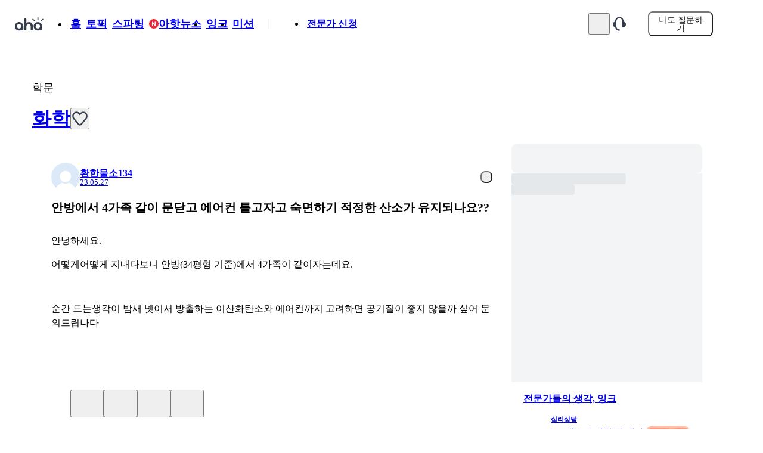

--- FILE ---
content_type: text/html; charset=utf-8
request_url: https://www.a-ha.io/questions/406140c7acf69f48bd4412f81f2f28dd
body_size: 35236
content:
<!DOCTYPE html><html lang="ko"><head><meta charSet="utf-8" data-next-head=""/><meta name="viewport" content="width=device-width, initial-scale=1, maximum-scale=1, user-scalable=no" data-next-head=""/><meta property="og:type" content="website" data-next-head=""/><meta property="og:locale" content="ko_KR" data-next-head=""/><meta property="og:site_name" content="아하(Aha)" data-next-head=""/><meta name="format-detection" content="telephone=no, date=no, email=no, address=no" data-next-head=""/><meta name="twitter:card" content="summary" data-next-head=""/><meta name="twitter:site" content="@_aha_official" data-next-head=""/><meta name="thumbnail" content="https://media.a-ha.io/aha-qna/images/common/meta/questions-1200x630.jpg" data-next-head=""/><meta name="theme-color" content="#ffffff" data-next-head=""/><meta name="msapplication-TileColor" content="#ffffff" data-next-head=""/><meta name="msapplication-TileImage" content="/ms-icon-144x144.png" data-next-head=""/><meta name="mobile-web-app-capable" content="yes" data-next-head=""/><link rel="dns-prefetch" href="https://media.a-ha.io/" data-next-head=""/><link rel="preconnect" href="https://media.a-ha.io" crossorigin="anonymous" data-next-head=""/><link rel="dns-prefetch" href="https://analytics.google.com/" data-next-head=""/><link rel="dns-prefetch" href="https://auth.api.a-ha.io/" data-next-head=""/><link rel="dns-prefetch" href="https://category.api.a-ha.io/" data-next-head=""/><link rel="dns-prefetch" href="https://certificate.api.a-ha.io/" data-next-head=""/><link rel="dns-prefetch" href="https://expert-page.api.a-ha.io/" data-next-head=""/><link rel="dns-prefetch" href="https://membership.api.a-ha.io/" data-next-head=""/><link rel="dns-prefetch" href="https://post.api.a-ha.io/" data-next-head=""/><link rel="dns-prefetch" href="https://token.api.a-ha.io/" data-next-head=""/><link rel="dns-prefetch" href="https://ai.api.a-ha.io/" data-next-head=""/><link href="/android-chrome-192x192.png" rel="icon" sizes="192x192" data-next-head=""/><link href="/android-chrome-512x512.png" rel="icon" sizes="512x512" data-next-head=""/><link href="/apple-touch-icon.png" rel="apple-touch-icon" data-next-head=""/><link rel="shortcut icon" href="/favicon.ico" type="image/x-icon" data-next-head=""/><link href="/favicon-16x16.png" rel="icon" sizes="16x16" type="image/png" data-next-head=""/><link href="/favicon-32x32.png" rel="icon" sizes="32x32" type="image/png" data-next-head=""/><link href="/favicon-48x48.png" rel="icon" sizes="48x48" type="image/png" data-next-head=""/><link rel="preload" href="https://imgfast.a-ha.io/private/rs:fit:200:96/czM6Ly9haGEtbWVkaWEvYWhhLXFuYS9sb2dvcy9haGEtbG9nby1uZXcuc3Zn" as="image" data-next-head=""/><link rel="preload" href="https://imgfast.a-ha.io/private/rs:fit:192:192/czM6Ly9haGEtbWVkaWEvYWhhLXFuYS9pbWFnZXMvdjMvcHJvZHVjdC9kZWZhdWx0LXByb2ZpbGUtaW1hZ2Uud2VicA==" as="image" data-next-head=""/><link rel="preload" href="https://imgfast.a-ha.io/private/rs:fit:300:300/czM6Ly9haGEtbWVkaWEvYWhhLXFuYS9wb3N0cy9iYk5pdDYxdnJzc1NoSXNIaU5KYkM=" as="image" data-next-head=""/><link rel="preload" href="https://imgfast.a-ha.io/private/rs:fit:300:300/czM6Ly9haGEtbWVkaWEvYWhhLXFuYS9pbWFnZXMvdjMvcHJvZHVjdC9pbmstZGVmYXVsdC10aHVtYm5haWw0LndlYnA=" as="image" data-next-head=""/><link rel="preload" href="https://imgfast.a-ha.io/private/rs:fit:300:300/czM6Ly9haGEtbWVkaWEvYWhhLXFuYS9wb3N0cy9EVlRjVGxaejJLSl9XcEZXa0FWZlo=" as="image" data-next-head=""/><title data-next-head="">안방에서 4가족 같이 문닫고 에어컨 틀고자고 숙면하기 적정한 산소가 유지되나요?? ㅣ 궁금할 땐, 아하!</title><meta name="description" content="안방에서 4가족 같이 문닫고 에어컨 틀고자고 숙면하기 적정한 산소가 유지되나요?? - 안녕하세요.어떻게어떻게 지내다보니 안방(34평형 기준)에서 4가족이 같이자는데요.순간 드는생각이 밤새 넷이서 방출하는 이산화탄소와 에어컨까지 고려하면 공기질이 좋지 않을까 싶어 문의드립나다" data-next-head=""/><meta property="og:title" content="안방에서 4가족 같이 문닫고 에어컨 틀고자고 숙면하기 적정한 산소가 유지되나요?? ㅣ 궁금할 땐, 아하!" data-next-head=""/><meta property="og:description" content="안녕하세요.어떻게어떻게 지내다보니 안방(34평형 기준)에서 4가족이 같이자는데요.순간 드는생각이 밤새 넷이서 방출하는 이산화탄소와 에어컨까지 고려하면 공기질이 좋지 않을까 싶어 문의드립나다" data-next-head=""/><meta property="og:image" content="https://media.a-ha.io/aha-qna/assets/app/share_qna_800x400.jpg" data-next-head=""/><meta property="og:image:alt" content="아하 질문 공유 이미지" data-next-head=""/><meta property="og:image:width" content="800" data-next-head=""/><meta property="og:image:height" content="400" data-next-head=""/><meta name="apple-itunes-app" content="" data-next-head=""/><meta name="robots" content="index,follow" data-next-head=""/><link rel="canonical" href="https://www.a-ha.io/questions/406140c7acf69f48bd4412f81f2f28dd" data-next-head=""/><link rel="preload" href="/_next/static/chunks/6209b37dcf72ac6f.css" as="style"/><script id="__ENV__">window.__ENV__ = {"appNodeEnv":"production"};</script><script type="application/ld+json" data-nscript="beforeInteractive">{"@context":"https://schema.org","@type":"QAPage","mainEntity":{"@type":"Question","name":"안방에서 4가족 같이 문닫고 에어컨 틀고자고 숙면하기 적정한 산소가 유지되나요??","@id":"https://www.a-ha.io/questions/406140c7acf69f48bd4412f81f2f28dd","answerCount":9,"upvoteCount":1,"datePublished":"2023-05-27T23:40:33.734Z","text":"안녕하세요.어떻게어떻게 지내다보니 안방(34평형 기준)에서 4가족이 같이자는데요.순간 드는생각이 밤새 넷이서 방출하는 이산화탄소와 에어컨까지 고려하면 공기질이 좋지 않을까 싶어 문의드립나다","author":{"@type":"Person","name":"환한물소134","url":"https://www.a-ha.io/profile/sangwoonim1.333745"},"acceptedAnswer":{"@type":"Answer","text":"안녕하세요. 김민규 과학전문가입니다.본래 집 자체가 공기 순환이 안되는 밀폐된 상태는 아닙니다.그렇기 때문에 넷이나 되는 식구이지만 실제로 숨쉬기 힘들정도의 환경이 아닙니다.또한 에어컨과 내부 산소 부족과는 연관이 적습니다.","datePublished":"2023-05-29T23:46:41.924Z","upvoteCount":0,"url":"https://www.a-ha.io/questions/406140c7acf69f48bd4412f81f2f28dd#442896528cd83de78b01d464f90622c3","author":{"@type":"Person","name":"검붉은코뿔소 34","url":"https://www.a-ha.io/profile/v1v32004.628252"}},"suggestedAnswer":[{"@type":"Answer","text":"안녕하세요. 류경범 과학전문가입니다.크게 문제가 되지는 않습니다.에어컨이 이산화탄소를 배출하기는 하지만 배출되는 이산화탄소는 1시간 소비전력량을 1시간당 이산화탄소 배출량으로 환산하는 계수를 통해 계산한 것으로 사용하는 전력에 상응하는 이산화탄소 계산량입니다.또한 에어컨은 대기를 순환시키는 작업을 하기 때문에 오히려 이산화탄소가 바닥에 깔리지 않으며 이산화탄소에 의한 질식을 걱정하실 필요는 없습니다.","datePublished":"2023-05-28T01:49:52.739Z","upvoteCount":0,"url":"https://www.a-ha.io/questions/406140c7acf69f48bd4412f81f2f28dd#49d18ecc0e7d1bafa5b400ef34496e9c","author":{"@type":"Person","name":"고운푸들16","url":"https://www.a-ha.io/profile/aha.user.847496"}},{"@type":"Answer","text":"안녕하세요. 원형석 과학전문가입니다.당연히 화기가되기 때문애 산소에 아무런 영얗ㅇ이 업쇼습니다아파트는 화기시설이 되어있기때믄에요","datePublished":"2023-05-28T01:33:33.572Z","upvoteCount":0,"url":"https://www.a-ha.io/questions/406140c7acf69f48bd4412f81f2f28dd#4f9ca52c7f41e0f9bc2af3c866ce3739","author":{"@type":"Person","name":"럭스마가린","url":"https://www.a-ha.io/profile/aha.user.808386"}},{"@type":"Answer","text":"안녕하세요. 김경태 과학전문가입니다.일반적으로 안방에서 4가족이 함께 문을 닫고 에어컨을 사용하여도, 적정한 산소 농도는 유지됩니다. 그러나, 에어컨의 크기, 방의 크기, 인원 수, 환기 등 다양한 요인에 따라 산소 농도가 변할 수 있습니다.특히, 에어컨의 필터 교체나 청소가 제대로 이루어지지 않거나, 공기가 충분히 환기되지 않는 경우에는 실내 공기가 오염될 가능성이 있습니다. 따라서, 실내 환기를 위해 정기적으로 창문을 열고 실외 공기를 통해 실내 공기를 교환하는 것이 좋습니다.또한, 에어컨을 사용할 때는 적정한 온도와 습도를 유지하고, 공기청정기를 함께 사용하는 것이 좋습니다. 이를 통해 실내 공기를 깨끗하고 건강한 상태로 유지할 수 있습니다.","datePublished":"2023-05-28T01:04:28.277Z","upvoteCount":0,"url":"https://www.a-ha.io/questions/406140c7acf69f48bd4412f81f2f28dd#4de9950e7b87e04daf73b9edd99cc4cf","author":{"@type":"Person","name":"하얀도화지113","url":"https://www.a-ha.io/profile/sodlal.734001"}},{"@type":"Answer","text":"안녕하세요. 이상현 과학전문가입니다.일단, 환기나 이산화탄소 측면에서는 에어컨이 없더라도 최소한 안방문은 열어두시는게 좋을것 같습니다.에어컨의 사망원인은 대부분 저체온증에 의한 사망입니다.","datePublished":"2023-05-28T00:16:47.892Z","upvoteCount":0,"url":"https://www.a-ha.io/questions/406140c7acf69f48bd4412f81f2f28dd#473f2d6bf96c615ba5b042dc48c8cfe5","author":{"@type":"Person","name":"굉장한호돌이84","url":"https://www.a-ha.io/profile/leesh93329.766123"}},{"@type":"Answer","text":"안녕하세요. 박형진 과학전문가입니다.방문을 닫았지만 밀폐가 되는건 아니기 떄문에 산소유입이 안되는건 아닙니다.다만 방안 대기중 이산화탄소 농도는 높아질수 있습니다.공기 질이 좋지못한건 사실이죠","datePublished":"2023-05-28T00:15:50.951Z","upvoteCount":0,"url":"https://www.a-ha.io/questions/406140c7acf69f48bd4412f81f2f28dd#41e7da67540d215eb0e0fd644e685bfb","author":{"@type":"Person","name":"탈퇴한 사용자","url":"https://www.a-ha.io"}},{"@type":"Answer","text":"안녕하세요. 이준엽 과학전문가입니다.안녕하세요!여러 가족이 같은 방에서 숙박할 때는 공기 질에 대한 고려가 중요합니다. 이산화탄소 농도의 증가와 에어컨 사용에 따른 공기의 순환 문제는 공기 질에 영향을 줄 수 있습니다. 몇 가지 조치를 취하여 공기 질을 개선할 수 있습니다:환기: 방 안에 있는 공기를 신선한 공기로 교체하기 위해 환기를 해야 합니다. 문이나 창문을 열어서 자연 통풍을 도모하거나, 환기용 팬을 사용하여 실내 공기를 밖으로 배출하고 신선한 공기를 유입할 수 있습니다.에어컨 관리: 에어컨은 실내 공기를 제대로 순환시키고 온도와 습도를 조절하여 편안한 환경을 제공합니다. 에어컨 필터를 꾸준히 청소하거나 교체하여 먼지와 이물질이 누적되지 않도록 해야 합니다. 또한, 에어컨을 올바른 온도와 모드로 사용하여 에너지를 절약하고 공기의 순환을 돕는 것이 좋습니다.식물 배치: 실내에 식물을 배치하면 공기를 청정화하는 데 도움을 줄 수 있습니다. 식물은 이산화탄소를 흡수하고 산소를 방출하여 공기를 개선하는 역할을 합니다.공기 청정기 사용: 공기 청정기는 먼지, 이물질, 알레르기 원인물질을 제거하여 공기 질을 개선하는 데 도움을 줍니다. 공기 청정기를 사용하여 실내 공기를 정화하고 깨끗한 상태를 유지할 수 있습니다.이러한 조치들을 통해 공기 질을 개선할 수 있으며, 특히 밤새 넷이서 함께 자실 경우 공기의 순환이 중요한 역할을 합니다. 건강하고 편안한 환경을 위해 위의 조치들을 고려해 보시기 바랍니다.","datePublished":"2023-05-27T23:43:52.711Z","upvoteCount":0,"url":"https://www.a-ha.io/questions/406140c7acf69f48bd4412f81f2f28dd#48817ebe02d30d1a8b0f574191dfa1ad","author":{"@type":"Person","name":"탈퇴한 사용자","url":"https://www.a-ha.io"}},{"@type":"Answer","text":"안녕하세요. 아하(Aha) 과학분야 답변자 배병제입니다.질문하신대로 4인 가족이 방에서 방문을 닫은 채 에어컨만 틀고 자면 산소 농도가 떨어질 수 있습니다. 에어컨은 실내의 공기를 냉각시키기 위해 공기를 흡입하고 내보냅니다. 이때 공기 중의 산소도 함께 흡입되어 내보내집니다. 따라서 방문을 닫은 채 에어컨을 틀면 실내의 산소 농도가 떨어질 수 있습니다.산소 농도가 떨어지면 두통, 어지럼증, 피로감 등의 증상이 나타날 수 있습니다. 따라서 방에서 에어컨을 사용할 때는 방문을 열어두는 것이 좋겠습니다.저의 답변이 도움이 되셨길 바랍니다.","datePublished":"2023-05-27T23:43:43.603Z","upvoteCount":0,"url":"https://www.a-ha.io/questions/406140c7acf69f48bd4412f81f2f28dd#43a643923e38674e81b8adecb4241802","author":{"@type":"Person","name":"개구리1","url":"https://www.a-ha.io/profile/aha.user.890276"}},{"@type":"Answer","text":"안녕하세요. 이만우 과학전문가입니다.예전부터 하절기만 되면 관련 안타까운 소식을 뉴스를 통해 듣곤 했는데요..전문가들이 얘기하기로는... 밀폐된 공간에서 선풍기나 에어컨을 틀어놓고 잠을 자다가 사망할 수 있는것은..실내의 산소 부족으로 인한 것이 아닌 저체온증 및 이로 인한 혈관 수축으로 오는 쇼크 등이 주요인이라고 하네요에어컨이나 선풍기를 튼다고 해서 실내의 산소를 소비하는게 아니기 때문이고..안방에서 4명이 밤새 산소를 소비하고이산화탄소를 내어 놓는다고 하더라도 사람이 질식하기에는 턱없는 양이라고 하네요..사람에 따라 아주 약간 두통이나 어지럼증을 있을 수 있는정도..^^다만..여름이나 겨울철에 텐트안에서 난로를 켜놓거나 하면..이는 텐트내 산소로 직접 연소를 하므로 산소 소비가 일어나기 때문에 충분히 질식할 수 있다고 합니다.도움이 되셨기를...^^","datePublished":"2023-05-28T04:14:39.569Z","upvoteCount":0,"url":"https://www.a-ha.io/questions/406140c7acf69f48bd4412f81f2f28dd#413eb749f9576d69a73938d0cf5cd459","author":{"@type":"Person","name":"매끈한참고래15","url":"https://www.a-ha.io/profile/manwoo.lee.641645"}}]}}</script><script type="application/ld+json" data-nscript="beforeInteractive">{"@context":"https://schema.org","@type":"BreadcrumbList","itemListElement":[{"@type":"ListItem","position":1,"item":"https://www.a-ha.io","name":"아하"},{"@type":"ListItem","position":2,"item":"https://www.a-ha.io/topic?categoryType=expert","name":"토픽 | 전문가 답변"},{"@type":"ListItem","position":3,"item":"https://www.a-ha.io/topic/학문/화학","name":"화학"}]}</script><link rel="stylesheet" href="/_next/static/chunks/6209b37dcf72ac6f.css" data-n-g=""/><noscript data-n-css=""></noscript><script defer="" noModule="" src="/_next/static/chunks/a6dad97d9634a72d.js"></script><script src="/_next/static/chunks/b6e9178f7f2d6418.js" defer=""></script><script src="/_next/static/chunks/3a6556be4dcfb304.js" defer=""></script><script src="/_next/static/chunks/f43af8fadaa784ca.js" defer=""></script><script src="/_next/static/chunks/05e59f31faae4306.js" defer=""></script><script src="/_next/static/chunks/595145140014eba2.js" defer=""></script><script src="/_next/static/chunks/073dbf54627c11e9.js" defer=""></script><script src="/_next/static/chunks/e2a501aeb7629a74.js" defer=""></script><script src="/_next/static/chunks/b183df8e12c3e8c1.js" defer=""></script><script src="/_next/static/chunks/3710449f64eaaf35.js" defer=""></script><script src="/_next/static/chunks/e57e241c18e34930.js" defer=""></script><script src="/_next/static/chunks/8ce125d5023ede90.js" defer=""></script><script src="/_next/static/chunks/857045f6ef5114c8.js" defer=""></script><script src="/_next/static/chunks/c444dfdab14691f7.js" defer=""></script><script src="/_next/static/chunks/a0b8aecf27c53a7c.js" defer=""></script><script src="/_next/static/chunks/33ba92f1db4c128a.js" defer=""></script><script src="/_next/static/chunks/011621f8066934c0.js" defer=""></script><script src="/_next/static/chunks/20cc447e051bbec8.js" defer=""></script><script src="/_next/static/chunks/f23ac83a938b8878.js" defer=""></script><script src="/_next/static/chunks/5202b6f0682abb20.js" defer=""></script><script src="/_next/static/chunks/6c4b6f0e0a6765c7.js" defer=""></script><script src="/_next/static/chunks/abd8540f0078461f.js" defer=""></script><script src="/_next/static/chunks/4abf37a87bdd9275.js" defer=""></script><script src="/_next/static/chunks/f96630e6030d4ef0.js" defer=""></script><script src="/_next/static/chunks/c486ca4f6132de04.js" defer=""></script><script src="/_next/static/chunks/732b388437d63fdc.js" defer=""></script><script src="/_next/static/chunks/turbopack-1546a4c47d017548.js" defer=""></script><script src="/_next/static/chunks/df53eec3b72c8702.js" defer=""></script><script src="/_next/static/chunks/1309023d6afb77c6.js" defer=""></script><script src="/_next/static/chunks/4ce9637dc0a1986b.js" defer=""></script><script src="/_next/static/chunks/7dce4b5a9f399c3e.js" defer=""></script><script src="/_next/static/chunks/bd4b7e13ee394269.js" defer=""></script><script src="/_next/static/chunks/0e86cec4921c926f.js" defer=""></script><script src="/_next/static/chunks/39cb30e48515f067.js" defer=""></script><script src="/_next/static/chunks/1c6ffd33afc82fed.js" defer=""></script><script src="/_next/static/chunks/7d051208c1b34268.js" defer=""></script><script src="/_next/static/chunks/a7894c66f292c100.js" defer=""></script><script src="/_next/static/chunks/bf7aafb27153173d.js" defer=""></script><script src="/_next/static/chunks/4de607ead74bd732.js" defer=""></script><script src="/_next/static/chunks/80009b44e75b9a66.js" defer=""></script><script src="/_next/static/chunks/8c4cc2b2eed28640.js" defer=""></script><script src="/_next/static/chunks/f19e3fcccbbd886d.js" defer=""></script><script src="/_next/static/chunks/725293e3750317d7.js" defer=""></script><script src="/_next/static/chunks/3ce5c0687b55315d.js" defer=""></script><script src="/_next/static/chunks/7af0d0c596aa44a8.js" defer=""></script><script src="/_next/static/chunks/262e333abe5ac1fe.js" defer=""></script><script src="/_next/static/chunks/f0340e2c707f43ac.js" defer=""></script><script src="/_next/static/chunks/turbopack-bc9515e669fea097.js" defer=""></script><script src="/_next/static/qGcqfBa2Wk8nzv-3OHmuY/_ssgManifest.js" defer=""></script><script src="/_next/static/qGcqfBa2Wk8nzv-3OHmuY/_buildManifest.js" defer=""></script></head><body><link rel="preload" as="image" href="https://imgfast.a-ha.io/private/rs:fit:200:96/czM6Ly9haGEtbWVkaWEvYWhhLXFuYS9sb2dvcy9haGEtbG9nby1uZXcuc3Zn"/><link rel="preload" as="image" href="https://imgfast.a-ha.io/private/rs:fit:192:192/czM6Ly9haGEtbWVkaWEvYWhhLXFuYS9pbWFnZXMvdjMvcHJvZHVjdC9kZWZhdWx0LXByb2ZpbGUtaW1hZ2Uud2VicA=="/><link rel="preload" as="image" href="https://imgfast.a-ha.io/private/rs:fit:300:300/czM6Ly9haGEtbWVkaWEvYWhhLXFuYS9wb3N0cy9iYk5pdDYxdnJzc1NoSXNIaU5KYkM="/><link rel="preload" as="image" href="https://imgfast.a-ha.io/private/rs:fit:300:300/czM6Ly9haGEtbWVkaWEvYWhhLXFuYS9pbWFnZXMvdjMvcHJvZHVjdC9pbmstZGVmYXVsdC10aHVtYm5haWw0LndlYnA="/><link rel="preload" as="image" href="https://imgfast.a-ha.io/private/rs:fit:300:300/czM6Ly9haGEtbWVkaWEvYWhhLXFuYS9wb3N0cy9EVlRjVGxaejJLSl9XcEZXa0FWZlo="/><div id="__next"><style data-emotion="css irdfdv">.css-irdfdv{height:70px;position:-webkit-sticky;position:sticky;top:0;z-index:10;background-color:var(--color-darkOrange-75);visibility:hidden;}</style><div class="css-irdfdv"><style data-emotion="css 10klw3m">.css-10klw3m{height:100%;}</style><style data-emotion="css 1rued93">.css-1rued93{display:-webkit-box;display:-webkit-flex;display:-ms-flexbox;display:flex;-webkit-align-items:center;-webkit-box-align:center;-ms-flex-align:center;align-items:center;-webkit-box-pack:justify;-webkit-justify-content:space-between;justify-content:space-between;width:1172px;padding-left:16px;padding-right:16px;margin-left:auto;margin-right:auto;height:100%;}</style><div class="css-1rued93"><style data-emotion="css bda09n">.css-bda09n{display:-webkit-box;display:-webkit-flex;display:-ms-flexbox;display:flex;-webkit-align-items:center;-webkit-box-align:center;-ms-flex-align:center;align-items:center;gap:10px;height:100%;}</style><div class="css-bda09n"><style data-emotion="css 2h7a0a">.css-2h7a0a{display:-webkit-box;display:-webkit-flex;display:-ms-flexbox;display:flex;-webkit-align-items:center;-webkit-box-align:center;-ms-flex-align:center;align-items:center;position:relative;}.css-2h7a0a:after{content:'';position:absolute;inset:-6px;}</style><a class="css-2h7a0a" href="/news"><style data-emotion="css tth6xi">.css-tth6xi{color:var(--color-gray-800);font-size:20px;font-weight:700;line-height:100%;}</style><span class="css-tth6xi">아핫뉴스</span></a><style data-emotion="css rxsuxl">.css-rxsuxl{color:var(--color-gray-500);font-size:13px;font-weight:500;line-height:100%;}</style><span class="css-rxsuxl">실시간 인기검색어</span><style data-emotion="css 1vx1dtt">.css-1vx1dtt{position:relative;height:100%;}</style><div class="css-1vx1dtt"><style data-emotion="css 14bmv12">.css-14bmv12{-webkit-flex-shrink:0;-ms-flex-negative:0;flex-shrink:0;position:absolute;bottom:0;left:0;z-index:1;}</style><img alt="아핫뉴스 화산 이미지" loading="lazy" width="201" height="61.6" decoding="async" data-nimg="1" class="css-14bmv12" style="color:transparent" src="https://imgfast.a-ha.io/private/rs:fit:804:246/czM6Ly9haGEtbWVkaWEvYWhhLXFuYS9pbWFnZXMvdjMvcHJvZHVjdC9uZXdzL2JpZy12b2xjYW5vLndlYnA="/></div></div><style data-emotion="css v8aivv">.css-v8aivv{height:100%;max-height:70px;overflow:hidden;}</style><style data-emotion="css t4j895">.css-t4j895{display:-webkit-box;display:-webkit-flex;display:-ms-flexbox;display:flex;-webkit-align-items:center;-webkit-box-align:center;-ms-flex-align:center;align-items:center;gap:30px;height:100%;max-height:70px;overflow:hidden;}</style><div class="css-t4j895"><style data-emotion="css 1nwdvk8">.css-1nwdvk8{position:relative;}.css-1nwdvk8:after{content:'';position:absolute;inset:-6px;}</style><button type="button" class="css-1nwdvk8"><svg fill="none" height="24" viewBox="0 0 24 24" width="24" xmlns="http://www.w3.org/2000/svg"><path clip-rule="evenodd" d="M4.35688 4.35688C4.83271 3.88104 5.6042 3.88104 6.08003 4.35688L12 10.2768L17.92 4.35688C18.3958 3.88104 19.1673 3.88104 19.6431 4.35688C20.119 4.83271 20.119 5.6042 19.6431 6.08003L13.7232 12L19.6431 17.92C20.119 18.3958 20.119 19.1673 19.6431 19.6431C19.1673 20.119 18.3958 20.119 17.92 19.6431L12 13.7232L6.08003 19.6431C5.6042 20.119 4.83271 20.119 4.35688 19.6431C3.88104 19.1673 3.88104 18.3958 4.35688 17.92L10.2768 12L4.35688 6.08003C3.88104 5.6042 3.88104 4.83271 4.35688 4.35688Z" fill="#333D4B" fill-rule="evenodd"></path></svg></button></div></div></div><style data-emotion="css 184soyj">.css-184soyj{position:fixed;inset-inline:0;z-index:10;top:0;background-color:#FFFFFF;-webkit-transition:-webkit-transform 0.4s ease-in;transition:transform 0.4s ease-in;-webkit-transform:translateY(0);-moz-transform:translateY(0);-ms-transform:translateY(0);transform:translateY(0);}</style><style data-emotion="css 1kmcq7">.css-1kmcq7{display:-webkit-box;display:-webkit-flex;display:-ms-flexbox;display:flex;position:fixed;inset-inline:0;z-index:10;top:0;background-color:#FFFFFF;-webkit-transition:-webkit-transform 0.4s ease-in;transition:transform 0.4s ease-in;-webkit-transform:translateY(0);-moz-transform:translateY(0);-ms-transform:translateY(0);transform:translateY(0);}</style><header class="css-1kmcq7"><style data-emotion="css 1mmckn0">.css-1mmckn0{min-width:1172px;max-width:1172px;height:80px;margin:0 auto;padding:0 16px;-webkit-transition:height 0.2s;transition:height 0.2s;}</style><style data-emotion="css wmot2q">.css-wmot2q{display:-webkit-box;display:-webkit-flex;display:-ms-flexbox;display:flex;min-width:1172px;max-width:1172px;height:80px;margin:0 auto;padding:0 16px;-webkit-transition:height 0.2s;transition:height 0.2s;}</style><div class="css-wmot2q"><style data-emotion="css 114cnds">.css-114cnds{width:100%;opacity:1;pointer-events:auto;}</style><style data-emotion="css 1uc8w2u">.css-1uc8w2u{display:-webkit-box;display:-webkit-flex;display:-ms-flexbox;display:flex;-webkit-align-items:center;-webkit-box-align:center;-ms-flex-align:center;align-items:center;-webkit-box-pack:justify;-webkit-justify-content:space-between;justify-content:space-between;width:100%;opacity:1;pointer-events:auto;}</style><div class="css-1uc8w2u"><style data-emotion="css gx98qj">.css-gx98qj{display:-webkit-box;display:-webkit-flex;display:-ms-flexbox;display:flex;gap:50px;}</style><div class="css-gx98qj"><style data-emotion="css s4atrx">.css-s4atrx{display:-webkit-box;display:-webkit-flex;display:-ms-flexbox;display:flex;position:relative;top:0;-webkit-align-items:center;-webkit-box-align:center;-ms-flex-align:center;align-items:center;-webkit-box-pack:center;-ms-flex-pack:center;-webkit-justify-content:center;justify-content:center;width:50px;min-width:50px;min-height:24px;}</style><a height="24" target="_self" width="50" class="css-s4atrx eo5co3b0" href="/"><img alt="아하" width="50" height="24" decoding="async" data-nimg="1" style="color:transparent" src="https://imgfast.a-ha.io/private/rs:fit:200:96/czM6Ly9haGEtbWVkaWEvYWhhLXFuYS9sb2dvcy9haGEtbG9nby1uZXcuc3Zn"/></a><style data-emotion="css 9zui3e">.css-9zui3e{display:-webkit-box;display:-webkit-flex;display:-ms-flexbox;display:flex;-webkit-align-items:center;-webkit-box-align:center;-ms-flex-align:center;align-items:center;}</style><div class="css-9zui3e"><style data-emotion="css 111q8q3">.css-111q8q3{display:-webkit-box;display:-webkit-flex;display:-ms-flexbox;display:flex;-webkit-align-items:center;-webkit-box-align:center;-ms-flex-align:center;align-items:center;gap:30px;}</style><ul class="css-111q8q3"><li><style data-emotion="css v90ppc">.css-v90ppc{display:-webkit-box;display:-webkit-flex;display:-ms-flexbox;display:flex;position:relative;gap:6px;-webkit-align-items:center;-webkit-box-align:center;-ms-flex-align:center;align-items:center;padding:4px;}</style><a class="css-v90ppc" title="홈" href="/"><style data-emotion="css hkvl7z">.css-hkvl7z{color:var(--color-gray-900);font-size:18px;font-weight:700;line-height:100%;}</style><span class="css-hkvl7z">홈</span></a></li><li><a class="css-v90ppc" title="토픽" href="/topic"><span class="css-hkvl7z">토픽</span></a></li><li><a class="btn_sparring css-v90ppc" title="스파링" href="/discussions"><span class="css-hkvl7z">스파링</span></a></li><li><a class="css-v90ppc" title="아핫뉴스" href="/news"><style data-emotion="css 196id49">.css-196id49{display:-webkit-box;display:-webkit-flex;display:-ms-flexbox;display:flex;-webkit-align-items:center;-webkit-box-align:center;-ms-flex-align:center;align-items:center;-webkit-box-pack:center;-ms-flex-pack:center;-webkit-justify-content:center;justify-content:center;width:16px;height:16px;border-radius:50%;background-color:#E42939;}</style><div class="css-196id49"><svg fill="none" height="8" viewBox="0 0 6 8" width="6" xmlns="http://www.w3.org/2000/svg"><path d="M4.51405 0.5V4.94336H4.45082L1.31382 0.5H0V7.5H1.49297V3.05322H1.54567L4.70726 7.5H6V0.5H4.51405Z" fill="white"></path></svg></div><span class="css-hkvl7z">아핫뉴스</span></a></li><li><a class="css-v90ppc" title="잉크" href="/experts/columns"><span class="css-hkvl7z">잉크</span></a></li><li><a class="css-v90ppc" title="미션" href="/users/mission"><span class="css-hkvl7z">미션</span></a></li></ul><style data-emotion="css umk17v">.css-umk17v{margin-left:20px;margin-right:20px;}</style><style data-emotion="css leg7iz">.css-leg7iz{width:1px;height:18px;margin:0;border:0;background-color:#F2F4F6;margin-left:20px;margin-right:20px;}</style><hr mx="20px" class="css-leg7iz e1rt3hhp0"/><style data-emotion="css 15q091u">.css-15q091u{display:-webkit-box;display:-webkit-flex;display:-ms-flexbox;display:flex;-webkit-align-items:center;-webkit-box-align:center;-ms-flex-align:center;align-items:center;gap:20px;}</style><ul class="css-15q091u"><li><a class="css-v90ppc" title="전문가 신청" href="/enroll"><style data-emotion="css kv2690">.css-kv2690{color:var(--color-gray-600);font-size:16px;font-weight:700;line-height:100%;white-space:nowrap;}</style><span class="css-kv2690">전문가 신청</span></a></li></ul></div></div><style data-emotion="css gdbrmz">.css-gdbrmz{display:-webkit-box;display:-webkit-flex;display:-ms-flexbox;display:flex;-webkit-align-items:center;-webkit-box-align:center;-ms-flex-align:center;align-items:center;gap:36px;}</style><div class="css-gdbrmz"><style data-emotion="css go05nj">.css-go05nj{display:-webkit-box;display:-webkit-flex;display:-ms-flexbox;display:flex;-webkit-align-items:center;-webkit-box-align:center;-ms-flex-align:center;align-items:center;gap:16px;}</style><div class="css-go05nj"><style data-emotion="css pbxvzh">.css-pbxvzh{display:-webkit-box;display:-webkit-flex;display:-ms-flexbox;display:flex;-webkit-align-items:center;-webkit-box-align:center;-ms-flex-align:center;align-items:center;-webkit-box-pack:center;-ms-flex-pack:center;-webkit-justify-content:center;justify-content:center;padding:4px;}.css-pbxvzh:disabled{cursor:not-allowed;}.css-pbxvzh:disabled path{fill:var(--color-gray-300);}</style><a class="css-pbxvzh" href="/search"><svg fill="none" height="24" viewBox="0 0 24 24" width="24" xmlns="http://www.w3.org/2000/svg"><path clip-rule="evenodd" d="M10.4999 4.20005C7.02053 4.20005 4.19993 7.02065 4.19993 10.5C4.19993 13.9794 7.02053 16.8 10.4999 16.8C13.9793 16.8 16.7999 13.9794 16.7999 10.5C16.7999 7.02065 13.9793 4.20005 10.4999 4.20005ZM1.79993 10.5C1.79993 5.69517 5.69505 1.80005 10.4999 1.80005C15.3048 1.80005 19.1999 5.69517 19.1999 10.5C19.1999 12.4698 18.5453 14.2866 17.4418 15.7449L22.3485 20.6515C22.8171 21.1202 22.8171 21.8799 22.3485 22.3486C21.8798 22.8172 21.12 22.8172 20.6514 22.3486L15.7448 17.442C14.2865 18.5455 12.4697 19.2001 10.4999 19.2001C5.69505 19.2001 1.79993 15.3049 1.79993 10.5Z" fill="var(--color-gray-800)" fill-rule="evenodd"></path></svg></a><style data-emotion="css 79elbk">.css-79elbk{position:relative;}</style><div class="css-79elbk"><button class="css-pbxvzh" type="button"><style data-emotion="css 8rnwy8">.css-8rnwy8{display:-webkit-box;display:-webkit-flex;display:-ms-flexbox;display:flex;position:relative;}</style><div class="css-8rnwy8"><style data-emotion="css we9ij6">.css-we9ij6{height:24px;width:24px;}.css-we9ij6 svg{width:100%;height:100%;}</style><style data-emotion="css d8ffcs">.css-d8ffcs{display:-webkit-box;display:-webkit-flex;display:-ms-flexbox;display:flex;-webkit-align-items:center;-webkit-box-align:center;-ms-flex-align:center;align-items:center;-webkit-box-pack:center;-ms-flex-pack:center;-webkit-justify-content:center;justify-content:center;height:24px;width:24px;}.css-d8ffcs svg{width:100%;height:100%;}</style><div class="css-d8ffcs"><svg fill="none" height="28" viewBox="0 0 28 28" width="28" xmlns="http://www.w3.org/2000/svg"><path clip-rule="evenodd" d="M22.2666 17.0751C22.9077 18.0362 23.2947 19.1799 23.3307 20.4167H4.90285C4.93884 19.1799 5.32587 18.0362 5.96695 17.0751C6.61159 16.1088 7.23343 14.7879 7.23343 13.2271V10.6167C7.23343 6.81518 10.3152 3.73341 14.1168 3.73341C17.9183 3.73341 21.0001 6.81519 21.0001 10.6167V13.2271C21.0001 14.7879 21.6219 16.1088 22.2666 17.0751ZM14.1168 0.933411C8.76881 0.933411 4.43343 5.26879 4.43343 10.6167V13.2271C4.43343 14.0372 4.10733 14.8172 3.63766 15.5213C2.66692 16.9765 2.1001 18.7261 2.1001 20.6063C2.1001 22.048 3.26882 23.2167 4.71051 23.2167H9.1868C9.62432 25.5414 11.665 27.3001 14.1168 27.3001C16.5686 27.3001 18.6092 25.5414 19.0467 23.2167H23.523C24.9647 23.2167 26.1334 22.048 26.1334 20.6063C26.1334 18.7261 25.5666 16.9765 24.5959 15.5213C24.1262 14.8172 23.8001 14.0372 23.8001 13.2271V10.6167C23.8001 5.26879 19.4647 0.933411 14.1168 0.933411ZM14.1168 24.5001C13.2262 24.5001 12.4579 23.9748 12.1055 23.2167H16.128C15.7757 23.9748 15.0073 24.5001 14.1168 24.5001Z" fill="var(--color-gray-800)" fill-rule="evenodd"></path></svg></div></div></button></div><a class="css-pbxvzh" href="/supports/notices"><svg fill="none" height="24" viewBox="0 0 24 24" width="24" xmlns="http://www.w3.org/2000/svg"><g clip-path="url(#clip0_7677_30581)"><path clip-rule="evenodd" d="M12 0.400391C8.07878 0.400391 4.9 3.57917 4.9 7.50039V8.43918C2.64294 8.73314 0.899902 10.6632 0.899902 13.0004C0.899902 15.3652 2.68439 17.3133 4.98025 17.5714C5.49664 20.9844 8.44283 23.6004 12 23.6004C12.6075 23.6004 13.1 23.1079 13.1 22.5004C13.1 21.8929 12.6075 21.4004 12 21.4004C9.29381 21.4004 7.1 19.2066 7.1 16.5004V13.1501V7.50039C7.1 4.7942 9.29381 2.60039 12 2.60039C14.7062 2.60039 16.9 4.79419 16.9 7.50039V8.40042H16.8997V17.6004H18.4997C21.0402 17.6004 23.0997 15.5409 23.0997 13.0004C23.0997 10.6634 21.3569 8.73336 19.1 8.43923V7.50039C19.1 3.57917 15.9212 0.400391 12 0.400391Z" fill="#333D4B" fill-rule="evenodd"></path></g><defs><clipPath id="clip0_7677_30581"><rect fill="white" height="24" width="24"></rect></clipPath></defs></svg></a><style data-emotion="css x3wokz">.css-x3wokz{width:32px;height:32px;}</style><div class="css-x3wokz"></div></div><style data-emotion="css 1rj3d2z">.css-1rj3d2z{width:109px;}</style><style data-emotion="css axsrtl">.css-axsrtl{display:-webkit-box;display:-webkit-flex;display:-ms-flexbox;display:flex;-webkit-align-items:center;-webkit-box-align:center;-ms-flex-align:center;align-items:center;-webkit-box-pack:center;-ms-flex-pack:center;-webkit-justify-content:center;justify-content:center;width:100%;height:42px;padding:0 10px;border-radius:8px;background-color:var(--color-blue-700);gap:4px;color:var(--color-white);width:109px;}@media (hover:hover) and (pointer:fine){.css-axsrtl:focus,.css-axsrtl:hover{background-color:var(--color-blue-800);}}.css-axsrtl:active{color:var(--color-white);}.css-axsrtl:disabled{background-color:var(--color-blue-300);color:var(--color-blue-200);cursor:not-allowed;}</style><button class="css-axsrtl"><style data-emotion="css 1h9r0xh">.css-1h9r0xh{color:inherit;font-size:14px;font-weight:500;line-height:100%;width:-webkit-max-content;width:-moz-max-content;width:max-content;}</style><span class="css-1h9r0xh">나도 질문하기</span></button></div></div><style data-emotion="css zs2duv">.css-zs2duv{width:0;opacity:0;pointer-events:none;}</style><style data-emotion="css 8o7heb">.css-8o7heb{display:-webkit-box;display:-webkit-flex;display:-ms-flexbox;display:flex;-webkit-align-items:center;-webkit-box-align:center;-ms-flex-align:center;align-items:center;-webkit-box-pack:justify;-webkit-justify-content:space-between;justify-content:space-between;width:0;opacity:0;pointer-events:none;}</style><div class="css-8o7heb"><button type="button"><h2 class="css-hkvl7z">화학</h2></button></div></div></header><style data-emotion="css 1ytrwya">.css-1ytrwya{display:-webkit-box;display:-webkit-flex;display:-ms-flexbox;display:flex;}</style><div class="css-1ytrwya"><style data-emotion="css 1wtqotf">.css-1wtqotf{min-width:1172px;min-height:100vh;}</style><style data-emotion="css 1qt9awq">.css-1qt9awq{display:-webkit-box;display:-webkit-flex;display:-ms-flexbox;display:flex;-webkit-flex-direction:column;-ms-flex-direction:column;flex-direction:column;gap:40px;width:1172px;padding-left:16px;padding-right:16px;padding-top:60px;padding-bottom:170px;margin-left:auto;margin-right:auto;min-width:1172px;min-height:100vh;}</style><main class="css-1qt9awq"><style data-emotion="css t5ziy1">.css-t5ziy1{display:-webkit-box;display:-webkit-flex;display:-ms-flexbox;display:flex;-webkit-align-items:end;-webkit-box-align:end;-ms-flex-align:end;align-items:end;-webkit-box-pack:justify;-webkit-justify-content:space-between;justify-content:space-between;gap:16px;}</style><div class="css-t5ziy1"><style data-emotion="css mq1lnh">.css-mq1lnh{display:-webkit-box;display:-webkit-flex;display:-ms-flexbox;display:flex;-webkit-flex-direction:column;-ms-flex-direction:column;flex-direction:column;gap:10px;}</style><div class="css-mq1lnh"><style data-emotion="css 72u6cu">.css-72u6cu{color:var(--color-gray-600);font-size:18px;font-weight:500;line-height:100%;}</style><span class="css-72u6cu">학문</span><style data-emotion="css sc8i7y">.css-sc8i7y{display:-webkit-box;display:-webkit-flex;display:-ms-flexbox;display:flex;-webkit-flex-direction:column;-ms-flex-direction:column;flex-direction:column;gap:12px;}</style><div class="css-sc8i7y"><style data-emotion="css 2efujd">.css-2efujd{display:-webkit-box;display:-webkit-flex;display:-ms-flexbox;display:flex;-webkit-align-items:center;-webkit-box-align:center;-ms-flex-align:center;align-items:center;gap:10px;}</style><div class="css-2efujd"><style data-emotion="css k008qs">.css-k008qs{display:-webkit-box;display:-webkit-flex;display:-ms-flexbox;display:flex;}</style><a class="css-k008qs" href="/topic/%ED%95%99%EB%AC%B8/%ED%99%94%ED%95%99"><style data-emotion="css 1wg7vrh">.css-1wg7vrh{color:var(--color-gray-800);font-size:32px;font-weight:700;line-height:100%;}</style><h2 class="css-1wg7vrh">화학</h2></a><style data-emotion="css sejjem">.css-sejjem{display:-webkit-box;display:-webkit-flex;display:-ms-flexbox;display:flex;-webkit-align-items:center;-webkit-box-align:center;-ms-flex-align:center;align-items:center;-webkit-box-pack:center;-ms-flex-pack:center;-webkit-justify-content:center;justify-content:center;padding:2px 0px;}.css-sejjem:disabled{cursor:not-allowed;}.css-sejjem:disabled path{fill:var(--color-gray-300);}</style><button class="css-sejjem" type="button"><style data-emotion="css kz24ch">.css-kz24ch{height:28px;width:28px;}.css-kz24ch svg{width:100%;height:100%;}</style><style data-emotion="css 38dx1l">.css-38dx1l{display:-webkit-box;display:-webkit-flex;display:-ms-flexbox;display:flex;-webkit-align-items:center;-webkit-box-align:center;-ms-flex-align:center;align-items:center;-webkit-box-pack:center;-ms-flex-pack:center;-webkit-justify-content:center;justify-content:center;height:28px;width:28px;}.css-38dx1l svg{width:100%;height:100%;}</style><div class="css-38dx1l"><svg fill="none" height="24" viewBox="0 0 24 24" width="24" xmlns="http://www.w3.org/2000/svg"><path clip-rule="evenodd" d="M2.77654 3.90813C5.17456 1.36359 9.09103 1.36432 11.4906 3.90813L12.0466 4.4975L12.6357 3.88029C14.9062 1.50301 18.5272 1.40963 20.9036 3.59431H20.9272L21.2232 3.90773C23.5858 6.40963 23.592 10.4424 21.2436 12.9547L14.7467 20.6658L14.7275 20.6862C14.627 20.7927 14.3162 21.1017 13.8701 21.391C13.4357 21.6728 12.7752 22 12.0001 22C11.2249 22 10.5644 21.6728 10.13 21.391C9.68393 21.1017 9.37314 20.7927 9.27263 20.6862L9.25338 20.6658L2.7567 12.9549C0.407713 10.4445 0.415232 6.4118 2.77654 3.90813ZM10.0357 5.28049C8.425 3.57294 5.83979 3.57353 4.23178 5.28009C2.58979 7.02078 2.58994 9.86546 4.23102 11.6033L4.25047 11.6239L10.7431 19.3299C10.8003 19.3878 10.9769 19.5564 11.2184 19.7131C11.5012 19.8966 11.7752 20 12.0001 20C12.2249 20 12.4989 19.8966 12.7817 19.7131C13.0233 19.5564 13.1998 19.3878 13.257 19.3299L19.7495 11.6241L19.7687 11.6037C21.3828 9.89254 21.4097 7.115 19.8513 5.3704L19.7665 5.28049C18.192 3.61134 15.6653 3.60417 14.0824 5.26125C14.0824 5.26132 14.0825 5.26119 14.0824 5.26125L12.0379 7.40304L10.0357 5.28049Z" fill="#333D4B" fill-rule="evenodd"></path></svg></div></button></div></div></div></div><style data-emotion="css v3gy4j">.css-v3gy4j{display:-webkit-box;display:-webkit-flex;display:-ms-flexbox;display:flex;gap:16px;}</style><div class="css-v3gy4j"><style data-emotion="css 1r6ksxc">.css-1r6ksxc{max-width:804px;}</style><style data-emotion="css 1bw8shw">.css-1bw8shw{display:-webkit-box;display:-webkit-flex;display:-ms-flexbox;display:flex;-webkit-flex-direction:column;-ms-flex-direction:column;flex-direction:column;gap:32px;width:100%;max-width:804px;}</style><div class="css-1bw8shw"><style data-emotion="css dg57i">.css-dg57i{border-radius:20px;border:1px solid var(--color-gray-100);}</style><style data-emotion="css 19fm8x9">.css-19fm8x9{display:-webkit-box;display:-webkit-flex;display:-ms-flexbox;display:flex;-webkit-flex-direction:column;-ms-flex-direction:column;flex-direction:column;gap:24px;padding-left:32px;padding-right:32px;padding-top:32px;padding-bottom:32px;border-radius:20px;border:1px solid var(--color-gray-100);}</style><div class="css-19fm8x9"><style data-emotion="css 11ff9tr">.css-11ff9tr{display:-webkit-box;display:-webkit-flex;display:-ms-flexbox;display:flex;-webkit-flex-direction:column;-ms-flex-direction:column;flex-direction:column;gap:24px;}</style><div class="css-11ff9tr"><style data-emotion="css u9fdi0">.css-u9fdi0{display:-webkit-box;display:-webkit-flex;display:-ms-flexbox;display:flex;-webkit-align-items:center;-webkit-box-align:center;-ms-flex-align:center;align-items:center;-webkit-box-pack:justify;-webkit-justify-content:space-between;justify-content:space-between;}</style><div class="css-u9fdi0"><style data-emotion="css b3z7n1">.css-b3z7n1{display:-webkit-box;display:-webkit-flex;display:-ms-flexbox;display:flex;-webkit-align-items:center;-webkit-box-align:center;-ms-flex-align:center;align-items:center;gap:16px;pointer-events:auto;}</style><a class="css-b3z7n1" href="/profile/sangwoonim1.333745"><style data-emotion="css 79elbk">.css-79elbk{position:relative;}</style><style data-emotion="css 8rnwy8">.css-8rnwy8{display:-webkit-box;display:-webkit-flex;display:-ms-flexbox;display:flex;position:relative;}</style><div class="css-8rnwy8"><style data-emotion="css d6ozxr">.css-d6ozxr{border-radius:32px;object-fit:cover;}</style><img alt="환한물소134" width="48" height="48" decoding="async" data-nimg="1" class="css-d6ozxr" style="color:transparent" src="https://imgfast.a-ha.io/private/rs:fit:192:192/czM6Ly9haGEtbWVkaWEvYWhhLXFuYS9pbWFnZXMvdjMvcHJvZHVjdC9kZWZhdWx0LXByb2ZpbGUtaW1hZ2Uud2VicA=="/></div><div class="css-mq1lnh"><style data-emotion="css 3ukwes">.css-3ukwes{display:-webkit-box;display:-webkit-flex;display:-ms-flexbox;display:flex;-webkit-flex-direction:column;-ms-flex-direction:column;flex-direction:column;gap:8px;}</style><div class="css-3ukwes"><style data-emotion="css 13ainmx">.css-13ainmx{color:var(--color-gray-800);font-size:16px;font-weight:700;line-height:100%;}</style><span class="css-13ainmx">환한물소134</span><div class="css-1ytrwya"><style data-emotion="css 6su6fj">.css-6su6fj{-webkit-flex-shrink:0;-ms-flex-negative:0;flex-shrink:0;}</style><style data-emotion="css xwdfcd">.css-xwdfcd{color:var(--color-gray-500);font-size:13px;font-weight:400;line-height:100%;-webkit-flex-shrink:0;-ms-flex-negative:0;flex-shrink:0;}</style><time class="css-xwdfcd" dateTime="2023-05-27T23:40:33.734Z">23.05.27</time></div></div></div></a><div role="button" tabindex="0" class="css-79elbk"><style data-emotion="css 15nky2a">.css-15nky2a{display:-webkit-box;display:-webkit-flex;display:-ms-flexbox;display:flex;position:relative;-webkit-align-items:center;-webkit-box-align:center;-ms-flex-align:center;align-items:center;-webkit-box-pack:center;-ms-flex-pack:center;-webkit-justify-content:center;justify-content:center;width:20px;height:20px;border-radius:8px;}</style><button title="더보기 버튼" class="question-more-box-button css-15nky2a eyslj0h0" aria-label="더보기 버튼" size="20"><svg fill="none" height="20" viewBox="0 0 20 20" width="20" xmlns="http://www.w3.org/2000/svg"><path clip-rule="evenodd" d="M3.75 8.125C4.78553 8.125 5.625 8.96447 5.625 10C5.625 11.0355 4.78553 11.875 3.75 11.875C2.71447 11.875 1.875 11.0355 1.875 10C1.875 8.96447 2.71447 8.125 3.75 8.125ZM10 8.125C11.0355 8.125 11.875 8.96447 11.875 10C11.875 11.0355 11.0355 11.875 10 11.875C8.96447 11.875 8.125 11.0355 8.125 10C8.125 8.96447 8.96447 8.125 10 8.125ZM18.125 10C18.125 8.96447 17.2855 8.125 16.25 8.125C15.2145 8.125 14.375 8.96447 14.375 10C14.375 11.0355 15.2145 11.875 16.25 11.875C17.2855 11.875 18.125 11.0355 18.125 10Z" fill="#B0B8C1" fill-rule="evenodd"></path></svg></button></div></div><div class="css-11ff9tr"><style data-emotion="css xqp7sn">.css-xqp7sn{color:var(--color-gray-800);font-size:20px;font-weight:600;line-height:140%;white-space:pre-wrap;word-break:break-word;word-wrap:break-word;}</style><h1 class="css-xqp7sn">안방에서 4가족 같이 문닫고 에어컨 틀고자고 숙면하기 적정한 산소가 유지되나요??</h1><style data-emotion="css 1db1cb7">.css-1db1cb7{color:var(--color-gray-800);font-size:16px;font-weight:400;word-wrap:break-word;word-break:break-word;white-space:pre-wrap;}.css-1db1cb7 ul,.css-1db1cb7 ol{padding-left:24px;}.css-1db1cb7 ul li{list-style-position:outside;list-style-type:disc;}.css-1db1cb7 ol li{list-style-position:outside;list-style-type:decimal;}.css-1db1cb7 strong{font-weight:700;}.css-1db1cb7 mark{background-color:transparent;font-weight:700;}.css-1db1cb7 h1{font-size:20px;font-weight:700;line-height:30px;}.css-1db1cb7 h2{font-size:18px;font-weight:700;line-height:27px;}.css-1db1cb7 p{min-height:24px;font-size:16px;font-weight:400;line-height:24px;}.css-1db1cb7 p strong{font-weight:700;}.css-1db1cb7 p:has(img){position:relative;}.css-1db1cb7 img{max-width:100%;object-fit:cover;}.css-1db1cb7 div+div,.css-1db1cb7 div+p{margin-top:12px;}.css-1db1cb7 .only-mobile{display:none;}.css-1db1cb7 blockquote:not(blockquote blockquote){padding:10px;background:var(--color-gray-100);border-radius:6px;color:#6b7684;font-size:13px;font-weight:500;line-height:150%!important;padding-left:64px;display:inline-block;position:relative;margin-top:5px;margin-bottom:17px;min-height:40px;}.css-1db1cb7 blockquote:not(blockquote blockquote) p{font-size:13px;min-height:initial!important;line-height:20px!important;}.css-1db1cb7 blockquote:not(blockquote blockquote):after{top:10px;content:"추가 답변";position:absolute;left:10px;padding:5px;border-radius:4px;background-color:#4E5968;color:#FFFFFF;font-size:10px;font-weight:700;line-height:1;}</style><span class="css-1db1cb7"><p>안녕하세요.</p><p>어떻게어떻게 지내다보니 안방(34평형 기준)에서 4가족이 같이자는데요.</p><br /><p>순간 드는생각이 밤새 넷이서 방출하는 이산화탄소와 에어컨까지 고려하면 공기질이 좋지 않을까 싶어 문의드립나다</p><br /><br /></span><style data-emotion="css h3ncu8">.css-h3ncu8{margin-inline:-32px;padding-inline:32px;overflow-x:hidden;}</style><div class="css-h3ncu8"><style data-emotion="css dtg2nl">.css-dtg2nl{display:-webkit-box;display:-webkit-flex;display:-ms-flexbox;display:flex;gap:12px;}</style><ul class="css-dtg2nl"></ul></div></div></div><style data-emotion="css u6412h">.css-u6412h{display:-webkit-box;display:-webkit-flex;display:-ms-flexbox;display:flex;gap:16px;margin-left:-8px;}</style><ul class="css-u6412h"><li class="css-1ytrwya"><button class="question-upvote-button" aria-label="question-upvote-button" type="button"><style data-emotion="css 1nbu7lj">.css-1nbu7lj{height:40px;width:40px;}</style><div class="css-1nbu7lj"></div></button></li><li class="css-1ytrwya"><button class="question-downvote-button" aria-label="question-downvote-button" type="button"><div class="css-1nbu7lj"></div></button></li><li class="css-1ytrwya"><button class="question-favorite-button" aria-label="question-favorite-button" type="button"><div class="css-1nbu7lj"></div></button></li><li class="css-1ytrwya"><button class="question-share-button" aria-label="question-share-button" type="button"><div class="css-1nbu7lj"></div></button></li></ul></div><div class="css-sc8i7y"><style data-emotion="css 1yu47mz">.css-1yu47mz{border-radius:12px;background-color:#F9FAFB;}</style><style data-emotion="css 1f2dl9e">.css-1f2dl9e{display:-webkit-box;display:-webkit-flex;display:-ms-flexbox;display:flex;-webkit-align-items:center;-webkit-box-align:center;-ms-flex-align:center;align-items:center;gap:12px;padding-left:16px;padding-right:16px;padding-top:12px;padding-bottom:12px;border-radius:12px;background-color:#F9FAFB;}</style><div class="css-1f2dl9e"><style data-emotion="css we9ij6">.css-we9ij6{height:24px;width:24px;}.css-we9ij6 svg{width:100%;height:100%;}</style><style data-emotion="css d8ffcs">.css-d8ffcs{display:-webkit-box;display:-webkit-flex;display:-ms-flexbox;display:flex;-webkit-align-items:center;-webkit-box-align:center;-ms-flex-align:center;align-items:center;-webkit-box-pack:center;-ms-flex-pack:center;-webkit-justify-content:center;justify-content:center;height:24px;width:24px;}.css-d8ffcs svg{width:100%;height:100%;}</style><div class="css-d8ffcs"><svg fill="none" height="24" viewBox="0 0 25 24" width="25" xmlns="http://www.w3.org/2000/svg"><path clip-rule="evenodd" d="M13.1389 1C7.3244 1 2.61081 5.92486 2.61081 12C2.61081 13.7841 3.01814 15.4716 3.74146 16.9639L1.76928 21.3794C1.58199 21.7987 1.65614 22.2947 1.95688 22.6344C2.25762 22.9741 2.72517 23.0899 3.13986 22.9274L7.43263 21.2455C9.07704 22.3554 11.0373 23 13.1389 23C18.9534 23 23.667 18.0751 23.667 12C23.667 5.92486 18.9534 1 13.1389 1Z" fill="#2756EC" fill-rule="evenodd"></path><path clip-rule="evenodd" d="M9.66699 15H11.6306L11.9761 13.9271H14.3124L14.667 15H16.667L14.2943 8.71817C14.1215 8.25093 13.6397 8 13.1761 8C12.6852 8 12.1852 8.23362 12.0034 8.71817L9.66699 15ZM13.1488 10.3103L13.8397 12.4648H12.4488L13.1488 10.3103Z" fill="var(--color-white)" fill-rule="evenodd"></path></svg></div><style data-emotion="css 1na9zea">.css-1na9zea{display:-webkit-box;display:-webkit-flex;display:-ms-flexbox;display:flex;-webkit-align-items:center;-webkit-box-align:center;-ms-flex-align:center;align-items:center;-webkit-box-pack:justify;-webkit-justify-content:space-between;justify-content:space-between;width:100%;}</style><div class="css-1na9zea"><style data-emotion="css 1lobut2">.css-1lobut2{display:-webkit-box;display:-webkit-flex;display:-ms-flexbox;display:flex;gap:4px;}</style><div class="css-1lobut2"><style data-emotion="css 1qmzz27">.css-1qmzz27{color:var(--color-gray-700);font-size:14px;font-weight:600;line-height:100%;}</style><span class="css-1qmzz27">9개의 답변이 있어요!</span></div></div></div><style data-emotion="css v02hjk">html[data-app-type="ahaAndroid"] .css-v02hjk,html[data-app-type="ahaiOS"] .css-v02hjk{display:none;}</style><style data-emotion="css 1p9y3s7">.css-1p9y3s7{display:-webkit-box;display:-webkit-flex;display:-ms-flexbox;display:flex;-webkit-flex-direction:column;-ms-flex-direction:column;flex-direction:column;-webkit-box-pack:center;-ms-flex-pack:center;-webkit-justify-content:center;justify-content:center;width:100%;}html[data-app-type="ahaAndroid"] .css-1p9y3s7,html[data-app-type="ahaiOS"] .css-1p9y3s7{display:none;}</style><div class="css-1p9y3s7"><style data-emotion="css 1bzq4r7">.css-1bzq4r7{width:804px;height:260px;}</style><style data-emotion="css 1kqrdja">.css-1kqrdja{position:relative;width:100%;height:30px;overflow:hidden;border-radius:20px;background:#F2F4F6;width:804px;height:260px;}@-webkit-keyframes move-white{0%{-webkit-transform:translateX(-100px);-moz-transform:translateX(-100px);-ms-transform:translateX(-100px);transform:translateX(-100px);}100%{-webkit-transform:translateX(calc(1140px + 100px));-moz-transform:translateX(calc(1140px + 100px));-ms-transform:translateX(calc(1140px + 100px));transform:translateX(calc(1140px + 100px));}}@keyframes move-white{0%{-webkit-transform:translateX(-100px);-moz-transform:translateX(-100px);-ms-transform:translateX(-100px);transform:translateX(-100px);}100%{-webkit-transform:translateX(calc(1140px + 100px));-moz-transform:translateX(calc(1140px + 100px));-ms-transform:translateX(calc(1140px + 100px));transform:translateX(calc(1140px + 100px));}}.css-1kqrdja::after{content:'';position:absolute;top:0;left:0;bottom:0;width:40px;height:100%;-webkit-transform:rotate(15deg);-moz-transform:rotate(15deg);-ms-transform:rotate(15deg);transform:rotate(15deg);-webkit-animation:move-white 1.3s cubic-bezier(0.485,0.535,0.63,0.76) infinite;animation:move-white 1.3s cubic-bezier(0.485,0.535,0.63,0.76) infinite;background:#fff;will-change:transform;-webkit-filter:blur(15px);filter:blur(15px);}</style><div class="css-1kqrdja e99itak0"></div></div><style data-emotion="css 1hdbc19">.css-1hdbc19{display:-webkit-box;display:-webkit-flex;display:-ms-flexbox;display:flex;-webkit-flex-direction:column;-ms-flex-direction:column;flex-direction:column;gap:12px;}</style><ul class="css-1hdbc19"><li><div class="flex flex-col rounded-[20px] border border-gray-100"><div class="flex flex-col gap-8 px-8 pt-8"><div class="flex flex-col gap-6"><div class="flex items-center justify-between gap-1"><a class="css-b3z7n1" href="/profile/v1v32004.628252"><div class="css-8rnwy8"><img alt="검붉은코뿔소 34" loading="lazy" width="48" height="48" decoding="async" data-nimg="1" class="css-d6ozxr" style="color:transparent" src="https://imgfast.a-ha.io/private/rs:fit:192:192/czM6Ly9haGEtbWVkaWEvYWhhLXFuYS9pbWFnZXMvdjMvcHJvZHVjdC9kZWZhdWx0LXByb2ZpbGUtaW1hZ2Uud2VicA=="/></div><div class="css-mq1lnh"><div class="css-3ukwes"><span class="css-13ainmx">검붉은코뿔소 34</span><div class="css-1ytrwya"><time class="css-xwdfcd" dateTime="2023-05-29T23:46:41.924Z">23.05.29</time></div></div></div></a><div class="flex items-center gap-4"><div class="flex items-center gap-2.5"><div class="relative"><button type="button" class="answer-more-box-button cursor-pointer" aria-label="answer-more-box-button"><style data-emotion="css 111o5ku">.css-111o5ku{-webkit-transform:rotate(0deg);-moz-transform:rotate(0deg);-ms-transform:rotate(0deg);transform:rotate(0deg);}</style><svg fill="none" height="20" viewBox="0 0 20 20" width="20" xmlns="http://www.w3.org/2000/svg" class="css-111o5ku"><path clip-rule="evenodd" d="M3.75 8.125C4.78553 8.125 5.625 8.96447 5.625 10C5.625 11.0355 4.78553 11.875 3.75 11.875C2.71447 11.875 1.875 11.0355 1.875 10C1.875 8.96447 2.71447 8.125 3.75 8.125ZM10 8.125C11.0355 8.125 11.875 8.96447 11.875 10C11.875 11.0355 11.0355 11.875 10 11.875C8.96447 11.875 8.125 11.0355 8.125 10C8.125 8.96447 8.96447 8.125 10 8.125ZM18.125 10C18.125 8.96447 17.2855 8.125 16.25 8.125C15.2145 8.125 14.375 8.96447 14.375 10C14.375 11.0355 15.2145 11.875 16.25 11.875C17.2855 11.875 18.125 11.0355 18.125 10Z" fill="#B0B8C1" fill-rule="evenodd"></path></svg></button></div></div></div></div><style data-emotion="css 15ih8fb">.css-15ih8fb .image-resizable-wrapper{position:relative;width:400px;height:400px;overflow:hidden;border-radius:12px;aspect-ratio:5/5;white-space:initial;}@media (max-width: 432px){.css-15ih8fb .image-resizable-wrapper{width:100%;max-width:328px;height:100%;max-height:328px;aspect-ratio:5/5;}}.css-15ih8fb .image-resizable-wrapper.-image-blur{background:none;}.css-15ih8fb .image-resizable-wrapper.-image-blur img{-webkit-filter:blur(50px);filter:blur(50px);background:rgba(211,211,211,0.5);}.css-15ih8fb .image-resizable-wrapper.-image-blur .dim{display:-webkit-box;display:-webkit-flex;display:-ms-flexbox;display:flex;position:absolute;-webkit-flex-direction:column;-ms-flex-direction:column;flex-direction:column;-webkit-align-items:center;-webkit-box-align:center;-ms-flex-align:center;align-items:center;-webkit-box-pack:center;-ms-flex-pack:center;-webkit-justify-content:center;justify-content:center;width:100%;height:100%;margin-top:0!important;border-radius:12px;background:rgba(24,24,28,0.34);inset:0;pointer-events:none;}.css-15ih8fb .image-resizable-wrapper.-image-blur .dim .dim-warning-icon{width:24px;height:24px;-webkit-filter:none;filter:none;margin-bottom:8px;border-radius:0;background:none;}.css-15ih8fb .image-resizable-wrapper.-image-blur .dim .blur-content-text{color:#fff;font-size:16px;font-weight:700;line-height:150%;text-align:center;text-shadow:0px 1px 1px rgba(0,0,0,0.2);white-space:pre;}.css-15ih8fb .image-resizable-wrapper.-image-blur .dim .show-blur-image-button{display:-webkit-box;display:-webkit-flex;display:-ms-flexbox;display:flex;position:relative;z-index:99;-webkit-align-items:center;-webkit-box-align:center;-ms-flex-align:center;align-items:center;-webkit-box-pack:center;-ms-flex-pack:center;-webkit-justify-content:center;justify-content:center;width:108px;height:48px;margin-top:8px;padding:12px 0;border-radius:12px;background:#E5E8EB;color:#333D4B;font-size:16px;font-weight:500;pointer-events:auto;}.css-15ih8fb .image-resizable-wrapper.-image-blur .dim+.image-resize-button{display:none;}.css-15ih8fb .image-resizable-wrapper img{display:block;width:400px;height:400px;-webkit-transition:filter 0.5s ease;transition:filter 0.5s ease;border-radius:12px;object-fit:cover;}@media (max-width: 432px){.css-15ih8fb .image-resizable-wrapper img{width:100%;max-width:328px;height:100%;max-height:328px;aspect-ratio:5/5;}}.css-15ih8fb .image-resizable-wrapper .image-resize-button{position:absolute;z-index:9;right:16px;bottom:16px;width:24px;height:24px;background:transparent;}.css-15ih8fb .image-resizable-wrapper .image-resize-button .resize-image{width:24px;height:24px;}.css-15ih8fb .image-resizable-wrapper .front-bottom-dim-wrapper{position:absolute;inset:0;border-radius:8px;background:linear-gradient(
        180deg,rgb(0 0 0 / 0%) 50%,rgb(0 0 0 / 40%) 100%
      );pointer-events:none;}.css-15ih8fb .full-screen-resized-image{display:-webkit-box;display:-webkit-flex;display:-ms-flexbox;display:flex;position:fixed;inset:0;z-index:9999;-webkit-align-items:center;-webkit-box-align:center;-ms-flex-align:center;align-items:center;-webkit-box-pack:center;-ms-flex-pack:center;-webkit-justify-content:center;justify-content:center;margin-top:0!important;background:#000;}.css-15ih8fb .full-screen-resized-image img{width:auto;max-width:100%;height:auto;max-height:100%;object-fit:contain;border-radius:0;}.css-15ih8fb .full-screen-resized-image .full-screen-resized-header{display:-webkit-box;display:-webkit-flex;display:-ms-flexbox;display:flex;position:absolute;-webkit-align-items:center;-webkit-box-align:center;-ms-flex-align:center;align-items:center;-webkit-box-pack:end;-ms-flex-pack:end;-webkit-justify-content:end;justify-content:end;top:0;right:0;left:0;height:60px;z-index:1;background:rgba(24,24,28,0.56);}@media (max-width: 432px){.css-15ih8fb .full-screen-resized-image .full-screen-resized-header{height:64px;}}.css-15ih8fb .full-screen-resized-image .full-screen-resized-header .full-screen-close-button{display:-webkit-box;display:-webkit-flex;display:-ms-flexbox;display:flex;-webkit-align-items:center;-webkit-box-align:center;-ms-flex-align:center;align-items:center;-webkit-box-pack:center;-ms-flex-pack:center;-webkit-justify-content:center;justify-content:center;width:60px;height:60px;padding-right:6px;background:transparent;pointer-events:auto;}@media (max-width: 432px){.css-15ih8fb .full-screen-resized-image .full-screen-resized-header .full-screen-close-button{padding-right:2px;}}.css-15ih8fb .full-screen-resized-image .full-screen-resized-header .full-screen-close-button >img{width:24px;height:24px;}</style><div class="css-15ih8fb e19d15d10"><span class="css-1db1cb7"><p>안녕하세요. 김민규 과학전문가입니다.</p><p>본래 집 자체가 공기 순환이 안되는 밀폐된 상태는 아닙니다.</p><p>그렇기 때문에 넷이나 되는 식구이지만 실제로 숨쉬기 힘들정도의 환경이 아닙니다.</p><p>또한 에어컨과 내부 산소 부족과는 연관이 적습니다.</p></span></div></div><div class="css-u9fdi0"><div class="css-79elbk"><div class="css-2efujd"><div class="css-79elbk"><style data-emotion="css m26aff">.css-m26aff{display:-webkit-box;display:-webkit-flex;display:-ms-flexbox;display:flex;-webkit-align-items:center;-webkit-box-align:center;-ms-flex-align:center;align-items:center;padding:8px 0;gap:6px;}</style><button type="button" class="css-m26aff"><div class="css-d8ffcs"><svg fill="none" height="24" viewBox="0 0 24 24" width="24" xmlns="http://www.w3.org/2000/svg"><path clip-rule="evenodd" d="M15.4051 8.03139L12.9909 2.66029C12.5951 1.7799 11.4043 1.7799 11.0085 2.66029L8.59514 8.03139L2.96143 8.77208C2.03363 8.8939 1.67468 10.0851 2.34632 10.7443L6.48848 14.805L5.42104 20.6365C5.24542 21.5939 6.21605 22.3212 7.02477 21.8555L11.9997 18.9922L16.9746 21.8555C17.7824 22.3212 18.7539 21.5939 18.5783 20.6365L17.5108 14.805L21.6539 10.7443C22.3255 10.0851 21.9657 8.89389 21.0388 8.77208L15.4051 8.03139ZM11.9997 4.11402L9.62039 9.40951L3.8953 10.1622L8.1074 14.2915L7.04139 20.1152L11.9997 17.2615L16.9579 20.1152L15.8919 14.2914L20.1048 10.1622L14.38 9.40953L11.9997 4.11402Z" fill="#333D4B" fill-rule="evenodd"></path></svg></div><style data-emotion="css xre5qk">.css-xre5qk{color:var(--color-gray-800);font-size:14px;font-weight:700;line-height:100%;}</style><span class="css-xre5qk">평가하기</span></button></div></div></div><style data-emotion="css j0ozid">.css-j0ozid{display:-webkit-box;display:-webkit-flex;display:-ms-flexbox;display:flex;-webkit-align-items:center;-webkit-box-align:center;-ms-flex-align:center;align-items:center;gap:16px;}</style><ul class="css-j0ozid"><li><div class="css-79elbk"><style data-emotion="css pbxvzh">.css-pbxvzh{display:-webkit-box;display:-webkit-flex;display:-ms-flexbox;display:flex;-webkit-align-items:center;-webkit-box-align:center;-ms-flex-align:center;align-items:center;-webkit-box-pack:center;-ms-flex-pack:center;-webkit-justify-content:center;justify-content:center;padding:4px;}.css-pbxvzh:disabled{cursor:not-allowed;}.css-pbxvzh:disabled path{fill:var(--color-gray-300);}</style><button class="css-pbxvzh" type="button"><style data-emotion="css qwz2ma">.css-qwz2ma{display:-webkit-box;display:-webkit-flex;display:-ms-flexbox;display:flex;-webkit-align-items:center;-webkit-box-align:center;-ms-flex-align:center;align-items:center;gap:6px;}</style><div class="css-qwz2ma"><style data-emotion="css 1g1lgm0">.css-1g1lgm0{height:22px;width:22px;}.css-1g1lgm0 svg{width:100%;height:100%;}</style><style data-emotion="css ce9jtl">.css-ce9jtl{display:-webkit-box;display:-webkit-flex;display:-ms-flexbox;display:flex;-webkit-align-items:center;-webkit-box-align:center;-ms-flex-align:center;align-items:center;-webkit-box-pack:center;-ms-flex-pack:center;-webkit-justify-content:center;justify-content:center;height:22px;width:22px;}.css-ce9jtl svg{width:100%;height:100%;}</style><div class="css-ce9jtl"><svg fill="none" height="22" viewBox="0 0 22 22" width="22" xmlns="http://www.w3.org/2000/svg"><path d="M2 4.5C2 3.94772 2.44772 3.5 3 3.5H19C19.5523 3.5 20 3.94772 20 4.5V21C20 21.5523 19.5523 22 19 22H3C2.44772 22 2 21.5523 2 21V4.5Z" fill="white"></path><path clip-rule="evenodd" d="M3.5 5V20.5H18.5V5H3.5ZM3 3.5C2.44772 3.5 2 3.94772 2 4.5V21C2 21.5523 2.44772 22 3 22H19C19.5523 22 20 21.5523 20 21V4.5C20 3.94772 19.5523 3.5 19 3.5H3Z" fill="#333D4B" fill-rule="evenodd"></path><path d="M0 4.5C0 3.94772 0.447715 3.5 1 3.5H21C21.5523 3.5 22 3.94772 22 4.5V8.5C22 9.05228 21.5523 9.5 21 9.5H1C0.447716 9.5 0 9.05228 0 8.5V4.5Z" fill="white"></path><path clip-rule="evenodd" d="M1.5 5V8H20.5V5H1.5ZM1 3.5C0.447715 3.5 0 3.94772 0 4.5V8.5C0 9.05228 0.447716 9.5 1 9.5H21C21.5523 9.5 22 9.05228 22 8.5V4.5C22 3.94772 21.5523 3.5 21 3.5H1Z" fill="#333D4B" fill-rule="evenodd"></path><path d="M10.25 5C10.25 4.44772 10.5858 4 11 4C11.4142 4 11.75 4.44772 11.75 5V21C11.75 21.5523 11.4142 22 11 22C10.5858 22 10.25 21.5523 10.25 21V5Z" fill="#333D4B"></path><path clip-rule="evenodd" d="M6.19731 3.5L9.44387 3.49998L8.36517 2.39304C7.97575 2.042 7.53543 1.72421 7.09839 1.57921C6.72398 1.455 6.36176 1.451 5.91565 1.75094C5.71285 1.8873 5.61892 2.00758 5.57325 2.08597C5.52759 2.16434 5.50646 2.24136 5.50126 2.32335C5.4898 2.50416 5.55933 2.71195 5.65267 2.85031L6.19731 3.5ZM9.4072 1.31309L13 4.99996L5.49743 5L4.46708 3.77093C3.90265 3.01216 3.59346 1.50477 5.0787 0.506153C6.85092 -0.685421 8.509 0.493726 9.4072 1.31309Z" fill="#333D4B" fill-rule="evenodd"></path><path clip-rule="evenodd" d="M15.8027 3.5L12.5561 3.49998L13.6348 2.39304C14.0243 2.042 14.4646 1.72421 14.9016 1.57921C15.276 1.455 15.6382 1.451 16.0843 1.75094C16.2872 1.8873 16.3811 2.00758 16.4267 2.08597C16.4724 2.16434 16.4935 2.24136 16.4987 2.32335C16.5102 2.50416 16.4407 2.71195 16.3473 2.85031L15.8027 3.5ZM12.5928 1.31309L9 4.99996L16.5026 5L17.5329 3.77093C18.0973 3.01216 18.4065 1.50477 16.9213 0.506153C15.1491 -0.685421 13.491 0.493726 12.5928 1.31309Z" fill="#333D4B" fill-rule="evenodd"></path></svg></div><style data-emotion="css rvkqyx">.css-rvkqyx{color:var(--color-gray-800);font-size:15px;font-weight:500;line-height:100%;}</style><span class="css-rvkqyx">0</span></div></button></div></li><li><style data-emotion="css 1cej1dw">.css-1cej1dw{display:-webkit-box;display:-webkit-flex;display:-ms-flexbox;display:flex;-webkit-align-items:center;-webkit-box-align:center;-ms-flex-align:center;align-items:center;-webkit-box-pack:center;-ms-flex-pack:center;-webkit-justify-content:center;justify-content:center;padding:0;}.css-1cej1dw:disabled{cursor:not-allowed;}.css-1cej1dw:disabled path{fill:var(--color-gray-300);}</style><button class="css-1cej1dw" type="button"><div class="css-1ytrwya"><div class="css-1nbu7lj"></div></div><span class="css-rvkqyx">0</span></button></li></ul></div></div><style data-emotion="css 7vdxiy">.css-7vdxiy{padding:0 0 32px;}</style><div class="css-7vdxiy"></div></div></li><div class="css-1p9y3s7"><style data-emotion="css 1gdzgar">.css-1gdzgar{width:804px;height:80px;}</style><style data-emotion="css fz3sai">.css-fz3sai{position:relative;width:100%;height:30px;overflow:hidden;border-radius:10px;background:#F2F4F6;width:804px;height:80px;}@-webkit-keyframes move-white{0%{-webkit-transform:translateX(-100px);-moz-transform:translateX(-100px);-ms-transform:translateX(-100px);transform:translateX(-100px);}100%{-webkit-transform:translateX(calc(1140px + 100px));-moz-transform:translateX(calc(1140px + 100px));-ms-transform:translateX(calc(1140px + 100px));transform:translateX(calc(1140px + 100px));}}@keyframes move-white{0%{-webkit-transform:translateX(-100px);-moz-transform:translateX(-100px);-ms-transform:translateX(-100px);transform:translateX(-100px);}100%{-webkit-transform:translateX(calc(1140px + 100px));-moz-transform:translateX(calc(1140px + 100px));-ms-transform:translateX(calc(1140px + 100px));transform:translateX(calc(1140px + 100px));}}.css-fz3sai::after{content:'';position:absolute;top:0;left:0;bottom:0;width:40px;height:100%;-webkit-transform:rotate(15deg);-moz-transform:rotate(15deg);-ms-transform:rotate(15deg);transform:rotate(15deg);-webkit-animation:move-white 1.3s cubic-bezier(0.485,0.535,0.63,0.76) infinite;animation:move-white 1.3s cubic-bezier(0.485,0.535,0.63,0.76) infinite;background:#fff;will-change:transform;-webkit-filter:blur(15px);filter:blur(15px);}</style><div class="css-fz3sai e99itak0"></div></div><li><div class="flex flex-col rounded-[20px] border border-gray-100"><div class="flex flex-col gap-8 px-8 pt-8"><div class="flex flex-col gap-6"><div class="flex items-center justify-between gap-1"><a class="css-b3z7n1" href="/profile/aha.user.847496"><div class="css-8rnwy8"><img alt="고운푸들16" loading="lazy" width="48" height="48" decoding="async" data-nimg="1" class="css-d6ozxr" style="color:transparent" src="https://imgfast.a-ha.io/private/rs:fit:192:192/czM6Ly9haGEtbWVkaWEvYWhhLXFuYS91c2Vycy93Q2lUNTBrazMyeWx4SEZ1WExYWE8="/></div><div class="css-mq1lnh"><div class="css-3ukwes"><span class="css-13ainmx">고운푸들16</span><div class="css-1ytrwya"><time class="css-xwdfcd" dateTime="2023-05-28T01:49:52.739Z">23.05.28</time></div></div></div></a><div class="flex items-center gap-4"><div class="flex items-center gap-2.5"><div class="relative"><button type="button" class="answer-more-box-button cursor-pointer" aria-label="answer-more-box-button"><svg fill="none" height="20" viewBox="0 0 20 20" width="20" xmlns="http://www.w3.org/2000/svg" class="css-111o5ku"><path clip-rule="evenodd" d="M3.75 8.125C4.78553 8.125 5.625 8.96447 5.625 10C5.625 11.0355 4.78553 11.875 3.75 11.875C2.71447 11.875 1.875 11.0355 1.875 10C1.875 8.96447 2.71447 8.125 3.75 8.125ZM10 8.125C11.0355 8.125 11.875 8.96447 11.875 10C11.875 11.0355 11.0355 11.875 10 11.875C8.96447 11.875 8.125 11.0355 8.125 10C8.125 8.96447 8.96447 8.125 10 8.125ZM18.125 10C18.125 8.96447 17.2855 8.125 16.25 8.125C15.2145 8.125 14.375 8.96447 14.375 10C14.375 11.0355 15.2145 11.875 16.25 11.875C17.2855 11.875 18.125 11.0355 18.125 10Z" fill="#B0B8C1" fill-rule="evenodd"></path></svg></button></div></div></div></div><div class="css-15ih8fb e19d15d10"><span class="css-1db1cb7"><p>안녕하세요. 류경범 과학전문가입니다.</p><p></p><p>크게 문제가 되지는 않습니다.</p><p>에어컨이 이산화탄소를 배출하기는 하지만 배출되는 이산화탄소는 1시간 소비전력량을 1시간당 이산화탄소 배출량으로 환산하는 계수를 통해 계산한 것으로 사용하는 전력에 상응하는 이산화탄소 계산량입니다.</p><p>또한 에어컨은 대기를 순환시키는 작업을 하기 때문에 오히려 이산화탄소가 바닥에 깔리지 않으며 이산화탄소에 의한 질식을 걱정하실 필요는 없습니다.</p></span></div></div><div class="css-u9fdi0"><div class="css-79elbk"><div class="css-2efujd"><div class="css-79elbk"><button type="button" class="css-m26aff"><div class="css-d8ffcs"><svg fill="none" height="24" viewBox="0 0 24 24" width="24" xmlns="http://www.w3.org/2000/svg"><path clip-rule="evenodd" d="M15.4051 8.03139L12.9909 2.66029C12.5951 1.7799 11.4043 1.7799 11.0085 2.66029L8.59514 8.03139L2.96143 8.77208C2.03363 8.8939 1.67468 10.0851 2.34632 10.7443L6.48848 14.805L5.42104 20.6365C5.24542 21.5939 6.21605 22.3212 7.02477 21.8555L11.9997 18.9922L16.9746 21.8555C17.7824 22.3212 18.7539 21.5939 18.5783 20.6365L17.5108 14.805L21.6539 10.7443C22.3255 10.0851 21.9657 8.89389 21.0388 8.77208L15.4051 8.03139ZM11.9997 4.11402L9.62039 9.40951L3.8953 10.1622L8.1074 14.2915L7.04139 20.1152L11.9997 17.2615L16.9579 20.1152L15.8919 14.2914L20.1048 10.1622L14.38 9.40953L11.9997 4.11402Z" fill="#333D4B" fill-rule="evenodd"></path></svg></div><span class="css-xre5qk">평가하기</span></button></div></div></div><ul class="css-j0ozid"><li><div class="css-79elbk"><button class="css-pbxvzh" type="button"><div class="css-qwz2ma"><div class="css-ce9jtl"><svg fill="none" height="22" viewBox="0 0 22 22" width="22" xmlns="http://www.w3.org/2000/svg"><path d="M2 4.5C2 3.94772 2.44772 3.5 3 3.5H19C19.5523 3.5 20 3.94772 20 4.5V21C20 21.5523 19.5523 22 19 22H3C2.44772 22 2 21.5523 2 21V4.5Z" fill="white"></path><path clip-rule="evenodd" d="M3.5 5V20.5H18.5V5H3.5ZM3 3.5C2.44772 3.5 2 3.94772 2 4.5V21C2 21.5523 2.44772 22 3 22H19C19.5523 22 20 21.5523 20 21V4.5C20 3.94772 19.5523 3.5 19 3.5H3Z" fill="#333D4B" fill-rule="evenodd"></path><path d="M0 4.5C0 3.94772 0.447715 3.5 1 3.5H21C21.5523 3.5 22 3.94772 22 4.5V8.5C22 9.05228 21.5523 9.5 21 9.5H1C0.447716 9.5 0 9.05228 0 8.5V4.5Z" fill="white"></path><path clip-rule="evenodd" d="M1.5 5V8H20.5V5H1.5ZM1 3.5C0.447715 3.5 0 3.94772 0 4.5V8.5C0 9.05228 0.447716 9.5 1 9.5H21C21.5523 9.5 22 9.05228 22 8.5V4.5C22 3.94772 21.5523 3.5 21 3.5H1Z" fill="#333D4B" fill-rule="evenodd"></path><path d="M10.25 5C10.25 4.44772 10.5858 4 11 4C11.4142 4 11.75 4.44772 11.75 5V21C11.75 21.5523 11.4142 22 11 22C10.5858 22 10.25 21.5523 10.25 21V5Z" fill="#333D4B"></path><path clip-rule="evenodd" d="M6.19731 3.5L9.44387 3.49998L8.36517 2.39304C7.97575 2.042 7.53543 1.72421 7.09839 1.57921C6.72398 1.455 6.36176 1.451 5.91565 1.75094C5.71285 1.8873 5.61892 2.00758 5.57325 2.08597C5.52759 2.16434 5.50646 2.24136 5.50126 2.32335C5.4898 2.50416 5.55933 2.71195 5.65267 2.85031L6.19731 3.5ZM9.4072 1.31309L13 4.99996L5.49743 5L4.46708 3.77093C3.90265 3.01216 3.59346 1.50477 5.0787 0.506153C6.85092 -0.685421 8.509 0.493726 9.4072 1.31309Z" fill="#333D4B" fill-rule="evenodd"></path><path clip-rule="evenodd" d="M15.8027 3.5L12.5561 3.49998L13.6348 2.39304C14.0243 2.042 14.4646 1.72421 14.9016 1.57921C15.276 1.455 15.6382 1.451 16.0843 1.75094C16.2872 1.8873 16.3811 2.00758 16.4267 2.08597C16.4724 2.16434 16.4935 2.24136 16.4987 2.32335C16.5102 2.50416 16.4407 2.71195 16.3473 2.85031L15.8027 3.5ZM12.5928 1.31309L9 4.99996L16.5026 5L17.5329 3.77093C18.0973 3.01216 18.4065 1.50477 16.9213 0.506153C15.1491 -0.685421 13.491 0.493726 12.5928 1.31309Z" fill="#333D4B" fill-rule="evenodd"></path></svg></div><span class="css-rvkqyx">0</span></div></button></div></li><li><button class="css-1cej1dw" type="button"><div class="css-1ytrwya"><div class="css-1nbu7lj"></div></div><span class="css-rvkqyx">0</span></button></li></ul></div></div><div class="css-7vdxiy"></div></div></li><li><div class="flex flex-col rounded-[20px] border border-gray-100"><div class="flex flex-col gap-8 px-8 pt-8"><div class="flex flex-col gap-6"><div class="flex items-center justify-between gap-1"><a class="css-b3z7n1" href="/profile/aha.user.808386"><div class="css-8rnwy8"><img alt="럭스마가린" loading="lazy" width="48" height="48" decoding="async" data-nimg="1" class="css-d6ozxr" style="color:transparent" src="https://imgfast.a-ha.io/private/rs:fit:192:192/czM6Ly9haGEtbWVkaWEvYWhhLXFuYS91c2Vycy9nSzRUUHdmMHNaWVBwaFJzd19pVEQ="/></div><div class="css-mq1lnh"><div class="css-3ukwes"><span class="css-13ainmx">럭스마가린</span><div class="css-1ytrwya"><time class="css-xwdfcd" dateTime="2023-05-28T01:33:33.572Z">23.05.28</time></div></div></div></a><div class="flex items-center gap-4"><div class="flex items-center gap-2.5"><div class="relative"><button type="button" class="answer-more-box-button cursor-pointer" aria-label="answer-more-box-button"><svg fill="none" height="20" viewBox="0 0 20 20" width="20" xmlns="http://www.w3.org/2000/svg" class="css-111o5ku"><path clip-rule="evenodd" d="M3.75 8.125C4.78553 8.125 5.625 8.96447 5.625 10C5.625 11.0355 4.78553 11.875 3.75 11.875C2.71447 11.875 1.875 11.0355 1.875 10C1.875 8.96447 2.71447 8.125 3.75 8.125ZM10 8.125C11.0355 8.125 11.875 8.96447 11.875 10C11.875 11.0355 11.0355 11.875 10 11.875C8.96447 11.875 8.125 11.0355 8.125 10C8.125 8.96447 8.96447 8.125 10 8.125ZM18.125 10C18.125 8.96447 17.2855 8.125 16.25 8.125C15.2145 8.125 14.375 8.96447 14.375 10C14.375 11.0355 15.2145 11.875 16.25 11.875C17.2855 11.875 18.125 11.0355 18.125 10Z" fill="#B0B8C1" fill-rule="evenodd"></path></svg></button></div></div></div></div><div class="css-15ih8fb e19d15d10"><span class="css-1db1cb7"><p>안녕하세요. 원형석 과학전문가입니다.</p><p>당연히 화기가</p><p>되기 때문애 산소에 아무런 영얗ㅇ이 업쇼습니다</p><p>아파트는 화기시설이 되어있기때믄에요</p></span></div></div><div class="css-u9fdi0"><div class="css-79elbk"><div class="css-2efujd"><div class="css-79elbk"><button type="button" class="css-m26aff"><div class="css-d8ffcs"><svg fill="none" height="24" viewBox="0 0 24 24" width="24" xmlns="http://www.w3.org/2000/svg"><path clip-rule="evenodd" d="M15.4051 8.03139L12.9909 2.66029C12.5951 1.7799 11.4043 1.7799 11.0085 2.66029L8.59514 8.03139L2.96143 8.77208C2.03363 8.8939 1.67468 10.0851 2.34632 10.7443L6.48848 14.805L5.42104 20.6365C5.24542 21.5939 6.21605 22.3212 7.02477 21.8555L11.9997 18.9922L16.9746 21.8555C17.7824 22.3212 18.7539 21.5939 18.5783 20.6365L17.5108 14.805L21.6539 10.7443C22.3255 10.0851 21.9657 8.89389 21.0388 8.77208L15.4051 8.03139ZM11.9997 4.11402L9.62039 9.40951L3.8953 10.1622L8.1074 14.2915L7.04139 20.1152L11.9997 17.2615L16.9579 20.1152L15.8919 14.2914L20.1048 10.1622L14.38 9.40953L11.9997 4.11402Z" fill="#333D4B" fill-rule="evenodd"></path></svg></div><span class="css-xre5qk">평가하기</span></button></div></div></div><ul class="css-j0ozid"><li><div class="css-79elbk"><button class="css-pbxvzh" type="button"><div class="css-qwz2ma"><div class="css-ce9jtl"><svg fill="none" height="22" viewBox="0 0 22 22" width="22" xmlns="http://www.w3.org/2000/svg"><path d="M2 4.5C2 3.94772 2.44772 3.5 3 3.5H19C19.5523 3.5 20 3.94772 20 4.5V21C20 21.5523 19.5523 22 19 22H3C2.44772 22 2 21.5523 2 21V4.5Z" fill="white"></path><path clip-rule="evenodd" d="M3.5 5V20.5H18.5V5H3.5ZM3 3.5C2.44772 3.5 2 3.94772 2 4.5V21C2 21.5523 2.44772 22 3 22H19C19.5523 22 20 21.5523 20 21V4.5C20 3.94772 19.5523 3.5 19 3.5H3Z" fill="#333D4B" fill-rule="evenodd"></path><path d="M0 4.5C0 3.94772 0.447715 3.5 1 3.5H21C21.5523 3.5 22 3.94772 22 4.5V8.5C22 9.05228 21.5523 9.5 21 9.5H1C0.447716 9.5 0 9.05228 0 8.5V4.5Z" fill="white"></path><path clip-rule="evenodd" d="M1.5 5V8H20.5V5H1.5ZM1 3.5C0.447715 3.5 0 3.94772 0 4.5V8.5C0 9.05228 0.447716 9.5 1 9.5H21C21.5523 9.5 22 9.05228 22 8.5V4.5C22 3.94772 21.5523 3.5 21 3.5H1Z" fill="#333D4B" fill-rule="evenodd"></path><path d="M10.25 5C10.25 4.44772 10.5858 4 11 4C11.4142 4 11.75 4.44772 11.75 5V21C11.75 21.5523 11.4142 22 11 22C10.5858 22 10.25 21.5523 10.25 21V5Z" fill="#333D4B"></path><path clip-rule="evenodd" d="M6.19731 3.5L9.44387 3.49998L8.36517 2.39304C7.97575 2.042 7.53543 1.72421 7.09839 1.57921C6.72398 1.455 6.36176 1.451 5.91565 1.75094C5.71285 1.8873 5.61892 2.00758 5.57325 2.08597C5.52759 2.16434 5.50646 2.24136 5.50126 2.32335C5.4898 2.50416 5.55933 2.71195 5.65267 2.85031L6.19731 3.5ZM9.4072 1.31309L13 4.99996L5.49743 5L4.46708 3.77093C3.90265 3.01216 3.59346 1.50477 5.0787 0.506153C6.85092 -0.685421 8.509 0.493726 9.4072 1.31309Z" fill="#333D4B" fill-rule="evenodd"></path><path clip-rule="evenodd" d="M15.8027 3.5L12.5561 3.49998L13.6348 2.39304C14.0243 2.042 14.4646 1.72421 14.9016 1.57921C15.276 1.455 15.6382 1.451 16.0843 1.75094C16.2872 1.8873 16.3811 2.00758 16.4267 2.08597C16.4724 2.16434 16.4935 2.24136 16.4987 2.32335C16.5102 2.50416 16.4407 2.71195 16.3473 2.85031L15.8027 3.5ZM12.5928 1.31309L9 4.99996L16.5026 5L17.5329 3.77093C18.0973 3.01216 18.4065 1.50477 16.9213 0.506153C15.1491 -0.685421 13.491 0.493726 12.5928 1.31309Z" fill="#333D4B" fill-rule="evenodd"></path></svg></div><span class="css-rvkqyx">0</span></div></button></div></li><li><button class="css-1cej1dw" type="button"><div class="css-1ytrwya"><div class="css-1nbu7lj"></div></div><span class="css-rvkqyx">0</span></button></li></ul></div></div><div class="css-7vdxiy"></div></div></li><li><div class="flex flex-col rounded-[20px] border border-gray-100"><div class="flex flex-col gap-8 px-8 pt-8"><div class="flex flex-col gap-6"><div class="flex items-center justify-between gap-1"><a class="css-b3z7n1" href="/profile/sodlal.734001"><div class="css-8rnwy8"><img alt="하얀도화지113" loading="lazy" width="48" height="48" decoding="async" data-nimg="1" class="css-d6ozxr" style="color:transparent" src="https://imgfast.a-ha.io/private/rs:fit:192:192/czM6Ly9haGEtbWVkaWEvYWhhLXFuYS91c2Vycy91Um42S0RPOTlKMUkzb3BsU2JSdkk="/></div><div class="css-mq1lnh"><div class="css-3ukwes"><span class="css-13ainmx">하얀도화지113</span><div class="css-1ytrwya"><time class="css-xwdfcd" dateTime="2023-05-28T01:04:28.277Z">23.05.28</time></div></div></div></a><div class="flex items-center gap-4"><div class="flex items-center gap-2.5"><div class="relative"><button type="button" class="answer-more-box-button cursor-pointer" aria-label="answer-more-box-button"><svg fill="none" height="20" viewBox="0 0 20 20" width="20" xmlns="http://www.w3.org/2000/svg" class="css-111o5ku"><path clip-rule="evenodd" d="M3.75 8.125C4.78553 8.125 5.625 8.96447 5.625 10C5.625 11.0355 4.78553 11.875 3.75 11.875C2.71447 11.875 1.875 11.0355 1.875 10C1.875 8.96447 2.71447 8.125 3.75 8.125ZM10 8.125C11.0355 8.125 11.875 8.96447 11.875 10C11.875 11.0355 11.0355 11.875 10 11.875C8.96447 11.875 8.125 11.0355 8.125 10C8.125 8.96447 8.96447 8.125 10 8.125ZM18.125 10C18.125 8.96447 17.2855 8.125 16.25 8.125C15.2145 8.125 14.375 8.96447 14.375 10C14.375 11.0355 15.2145 11.875 16.25 11.875C17.2855 11.875 18.125 11.0355 18.125 10Z" fill="#B0B8C1" fill-rule="evenodd"></path></svg></button></div></div></div></div><div class="css-15ih8fb e19d15d10"><span class="css-1db1cb7"><p>안녕하세요. 김경태 과학전문가입니다.</p><p>일반적으로 안방에서 4가족이 함께 문을 닫고 에어컨을 사용하여도, 적정한 산소 농도는 유지됩니다. 그러나, 에어컨의 크기, 방의 크기, 인원 수, 환기 등 다양한 요인에 따라 산소 농도가 변할 수 있습니다.</p><p>특히, 에어컨의 필터 교체나 청소가 제대로 이루어지지 않거나, 공기가 충분히 환기되지 않는 경우에는 실내 공기가 오염될 가능성이 있습니다. 따라서, 실내 환기를 위해 정기적으로 창문을 열고 실외 공기를 통해 실내 공기를 교환하는 것이 좋습니다.</p><p>또한, 에어컨을 사용할 때는 적정한 온도와 습도를 유지하고, 공기청정기를 함께 사용하는 것이 좋습니다. 이를 통해 실내 공기를 깨끗하고 건강한 상태로 유지할 수 있습니다.</p></span></div></div><div class="css-u9fdi0"><div class="css-79elbk"><div class="css-2efujd"><div class="css-79elbk"><button type="button" class="css-m26aff"><div class="css-d8ffcs"><svg fill="none" height="24" viewBox="0 0 24 24" width="24" xmlns="http://www.w3.org/2000/svg"><path clip-rule="evenodd" d="M15.4051 8.03139L12.9909 2.66029C12.5951 1.7799 11.4043 1.7799 11.0085 2.66029L8.59514 8.03139L2.96143 8.77208C2.03363 8.8939 1.67468 10.0851 2.34632 10.7443L6.48848 14.805L5.42104 20.6365C5.24542 21.5939 6.21605 22.3212 7.02477 21.8555L11.9997 18.9922L16.9746 21.8555C17.7824 22.3212 18.7539 21.5939 18.5783 20.6365L17.5108 14.805L21.6539 10.7443C22.3255 10.0851 21.9657 8.89389 21.0388 8.77208L15.4051 8.03139ZM11.9997 4.11402L9.62039 9.40951L3.8953 10.1622L8.1074 14.2915L7.04139 20.1152L11.9997 17.2615L16.9579 20.1152L15.8919 14.2914L20.1048 10.1622L14.38 9.40953L11.9997 4.11402Z" fill="#333D4B" fill-rule="evenodd"></path></svg></div><span class="css-xre5qk">평가하기</span></button></div></div></div><ul class="css-j0ozid"><li><div class="css-79elbk"><button class="css-pbxvzh" type="button"><div class="css-qwz2ma"><div class="css-ce9jtl"><svg fill="none" height="22" viewBox="0 0 22 22" width="22" xmlns="http://www.w3.org/2000/svg"><path d="M2 4.5C2 3.94772 2.44772 3.5 3 3.5H19C19.5523 3.5 20 3.94772 20 4.5V21C20 21.5523 19.5523 22 19 22H3C2.44772 22 2 21.5523 2 21V4.5Z" fill="white"></path><path clip-rule="evenodd" d="M3.5 5V20.5H18.5V5H3.5ZM3 3.5C2.44772 3.5 2 3.94772 2 4.5V21C2 21.5523 2.44772 22 3 22H19C19.5523 22 20 21.5523 20 21V4.5C20 3.94772 19.5523 3.5 19 3.5H3Z" fill="#333D4B" fill-rule="evenodd"></path><path d="M0 4.5C0 3.94772 0.447715 3.5 1 3.5H21C21.5523 3.5 22 3.94772 22 4.5V8.5C22 9.05228 21.5523 9.5 21 9.5H1C0.447716 9.5 0 9.05228 0 8.5V4.5Z" fill="white"></path><path clip-rule="evenodd" d="M1.5 5V8H20.5V5H1.5ZM1 3.5C0.447715 3.5 0 3.94772 0 4.5V8.5C0 9.05228 0.447716 9.5 1 9.5H21C21.5523 9.5 22 9.05228 22 8.5V4.5C22 3.94772 21.5523 3.5 21 3.5H1Z" fill="#333D4B" fill-rule="evenodd"></path><path d="M10.25 5C10.25 4.44772 10.5858 4 11 4C11.4142 4 11.75 4.44772 11.75 5V21C11.75 21.5523 11.4142 22 11 22C10.5858 22 10.25 21.5523 10.25 21V5Z" fill="#333D4B"></path><path clip-rule="evenodd" d="M6.19731 3.5L9.44387 3.49998L8.36517 2.39304C7.97575 2.042 7.53543 1.72421 7.09839 1.57921C6.72398 1.455 6.36176 1.451 5.91565 1.75094C5.71285 1.8873 5.61892 2.00758 5.57325 2.08597C5.52759 2.16434 5.50646 2.24136 5.50126 2.32335C5.4898 2.50416 5.55933 2.71195 5.65267 2.85031L6.19731 3.5ZM9.4072 1.31309L13 4.99996L5.49743 5L4.46708 3.77093C3.90265 3.01216 3.59346 1.50477 5.0787 0.506153C6.85092 -0.685421 8.509 0.493726 9.4072 1.31309Z" fill="#333D4B" fill-rule="evenodd"></path><path clip-rule="evenodd" d="M15.8027 3.5L12.5561 3.49998L13.6348 2.39304C14.0243 2.042 14.4646 1.72421 14.9016 1.57921C15.276 1.455 15.6382 1.451 16.0843 1.75094C16.2872 1.8873 16.3811 2.00758 16.4267 2.08597C16.4724 2.16434 16.4935 2.24136 16.4987 2.32335C16.5102 2.50416 16.4407 2.71195 16.3473 2.85031L15.8027 3.5ZM12.5928 1.31309L9 4.99996L16.5026 5L17.5329 3.77093C18.0973 3.01216 18.4065 1.50477 16.9213 0.506153C15.1491 -0.685421 13.491 0.493726 12.5928 1.31309Z" fill="#333D4B" fill-rule="evenodd"></path></svg></div><span class="css-rvkqyx">0</span></div></button></div></li><li><button class="css-1cej1dw" type="button"><div class="css-1ytrwya"><div class="css-1nbu7lj"></div></div><span class="css-rvkqyx">0</span></button></li></ul></div></div><div class="css-7vdxiy"></div></div></li><li><div class="flex flex-col rounded-[20px] border border-gray-100"><div class="flex flex-col gap-8 px-8 pt-8"><div class="flex flex-col gap-6"><div class="flex items-center justify-between gap-1"><a class="css-b3z7n1" href="/profile/leesh93329.766123"><div class="css-8rnwy8"><img alt="굉장한호돌이84" loading="lazy" width="48" height="48" decoding="async" data-nimg="1" class="css-d6ozxr" style="color:transparent" src="https://imgfast.a-ha.io/private/rs:fit:192:192/czM6Ly9haGEtbWVkaWEvYWhhLXFuYS91c2Vycy9wcm9maWxlcy80YTJmNDlkNzg0MDYzMzRlOTNjMWZjM2ZjMzJlZGNmYV8xNjQ3NDI0NDA0LmpwZWc="/></div><div class="css-mq1lnh"><div class="css-3ukwes"><span class="css-13ainmx">굉장한호돌이84</span><div class="css-1ytrwya"><time class="css-xwdfcd" dateTime="2023-05-28T00:16:47.892Z">23.05.28</time></div></div></div></a><div class="flex items-center gap-4"><div class="flex items-center gap-2.5"><div class="relative"><button type="button" class="answer-more-box-button cursor-pointer" aria-label="answer-more-box-button"><svg fill="none" height="20" viewBox="0 0 20 20" width="20" xmlns="http://www.w3.org/2000/svg" class="css-111o5ku"><path clip-rule="evenodd" d="M3.75 8.125C4.78553 8.125 5.625 8.96447 5.625 10C5.625 11.0355 4.78553 11.875 3.75 11.875C2.71447 11.875 1.875 11.0355 1.875 10C1.875 8.96447 2.71447 8.125 3.75 8.125ZM10 8.125C11.0355 8.125 11.875 8.96447 11.875 10C11.875 11.0355 11.0355 11.875 10 11.875C8.96447 11.875 8.125 11.0355 8.125 10C8.125 8.96447 8.96447 8.125 10 8.125ZM18.125 10C18.125 8.96447 17.2855 8.125 16.25 8.125C15.2145 8.125 14.375 8.96447 14.375 10C14.375 11.0355 15.2145 11.875 16.25 11.875C17.2855 11.875 18.125 11.0355 18.125 10Z" fill="#B0B8C1" fill-rule="evenodd"></path></svg></button></div></div></div></div><div class="css-15ih8fb e19d15d10"><span class="css-1db1cb7"><p>안녕하세요. 이상현 과학전문가입니다.<br /><br />일단, 환기나 이산화탄소 측면에서는 에어컨이 없더라도 최소한 안방문은 열어두시는게 좋을것 같습니다.<br /><br />에어컨의 사망원인은 대부분 저체온증에 의한 사망입니다.<br /></p></span></div></div><div class="css-u9fdi0"><div class="css-79elbk"><div class="css-2efujd"><div class="css-79elbk"><button type="button" class="css-m26aff"><div class="css-d8ffcs"><svg fill="none" height="24" viewBox="0 0 24 24" width="24" xmlns="http://www.w3.org/2000/svg"><path clip-rule="evenodd" d="M15.4051 8.03139L12.9909 2.66029C12.5951 1.7799 11.4043 1.7799 11.0085 2.66029L8.59514 8.03139L2.96143 8.77208C2.03363 8.8939 1.67468 10.0851 2.34632 10.7443L6.48848 14.805L5.42104 20.6365C5.24542 21.5939 6.21605 22.3212 7.02477 21.8555L11.9997 18.9922L16.9746 21.8555C17.7824 22.3212 18.7539 21.5939 18.5783 20.6365L17.5108 14.805L21.6539 10.7443C22.3255 10.0851 21.9657 8.89389 21.0388 8.77208L15.4051 8.03139ZM11.9997 4.11402L9.62039 9.40951L3.8953 10.1622L8.1074 14.2915L7.04139 20.1152L11.9997 17.2615L16.9579 20.1152L15.8919 14.2914L20.1048 10.1622L14.38 9.40953L11.9997 4.11402Z" fill="#333D4B" fill-rule="evenodd"></path></svg></div><span class="css-xre5qk">평가하기</span></button></div></div></div><ul class="css-j0ozid"><li><div class="css-79elbk"><button class="css-pbxvzh" type="button"><div class="css-qwz2ma"><div class="css-ce9jtl"><svg fill="none" height="22" viewBox="0 0 22 22" width="22" xmlns="http://www.w3.org/2000/svg"><path d="M2 4.5C2 3.94772 2.44772 3.5 3 3.5H19C19.5523 3.5 20 3.94772 20 4.5V21C20 21.5523 19.5523 22 19 22H3C2.44772 22 2 21.5523 2 21V4.5Z" fill="white"></path><path clip-rule="evenodd" d="M3.5 5V20.5H18.5V5H3.5ZM3 3.5C2.44772 3.5 2 3.94772 2 4.5V21C2 21.5523 2.44772 22 3 22H19C19.5523 22 20 21.5523 20 21V4.5C20 3.94772 19.5523 3.5 19 3.5H3Z" fill="#333D4B" fill-rule="evenodd"></path><path d="M0 4.5C0 3.94772 0.447715 3.5 1 3.5H21C21.5523 3.5 22 3.94772 22 4.5V8.5C22 9.05228 21.5523 9.5 21 9.5H1C0.447716 9.5 0 9.05228 0 8.5V4.5Z" fill="white"></path><path clip-rule="evenodd" d="M1.5 5V8H20.5V5H1.5ZM1 3.5C0.447715 3.5 0 3.94772 0 4.5V8.5C0 9.05228 0.447716 9.5 1 9.5H21C21.5523 9.5 22 9.05228 22 8.5V4.5C22 3.94772 21.5523 3.5 21 3.5H1Z" fill="#333D4B" fill-rule="evenodd"></path><path d="M10.25 5C10.25 4.44772 10.5858 4 11 4C11.4142 4 11.75 4.44772 11.75 5V21C11.75 21.5523 11.4142 22 11 22C10.5858 22 10.25 21.5523 10.25 21V5Z" fill="#333D4B"></path><path clip-rule="evenodd" d="M6.19731 3.5L9.44387 3.49998L8.36517 2.39304C7.97575 2.042 7.53543 1.72421 7.09839 1.57921C6.72398 1.455 6.36176 1.451 5.91565 1.75094C5.71285 1.8873 5.61892 2.00758 5.57325 2.08597C5.52759 2.16434 5.50646 2.24136 5.50126 2.32335C5.4898 2.50416 5.55933 2.71195 5.65267 2.85031L6.19731 3.5ZM9.4072 1.31309L13 4.99996L5.49743 5L4.46708 3.77093C3.90265 3.01216 3.59346 1.50477 5.0787 0.506153C6.85092 -0.685421 8.509 0.493726 9.4072 1.31309Z" fill="#333D4B" fill-rule="evenodd"></path><path clip-rule="evenodd" d="M15.8027 3.5L12.5561 3.49998L13.6348 2.39304C14.0243 2.042 14.4646 1.72421 14.9016 1.57921C15.276 1.455 15.6382 1.451 16.0843 1.75094C16.2872 1.8873 16.3811 2.00758 16.4267 2.08597C16.4724 2.16434 16.4935 2.24136 16.4987 2.32335C16.5102 2.50416 16.4407 2.71195 16.3473 2.85031L15.8027 3.5ZM12.5928 1.31309L9 4.99996L16.5026 5L17.5329 3.77093C18.0973 3.01216 18.4065 1.50477 16.9213 0.506153C15.1491 -0.685421 13.491 0.493726 12.5928 1.31309Z" fill="#333D4B" fill-rule="evenodd"></path></svg></div><span class="css-rvkqyx">0</span></div></button></div></li><li><button class="css-1cej1dw" type="button"><div class="css-1ytrwya"><div class="css-1nbu7lj"></div></div><span class="css-rvkqyx">0</span></button></li></ul></div></div><div class="css-7vdxiy"></div></div></li><li><div class="flex flex-col rounded-[20px] border border-gray-100"><div class="flex flex-col gap-8 px-8 pt-8"><div class="flex flex-col gap-6"><div class="flex items-center justify-between gap-1"><style data-emotion="css bxyhz3">.css-bxyhz3{display:-webkit-box;display:-webkit-flex;display:-ms-flexbox;display:flex;-webkit-align-items:center;-webkit-box-align:center;-ms-flex-align:center;align-items:center;gap:16px;pointer-events:none;}</style><a class="css-bxyhz3" href="/questions/[questionId]"><div class="css-8rnwy8"><img alt="탈퇴한 사용자" loading="lazy" width="48" height="48" decoding="async" data-nimg="1" class="css-d6ozxr" style="color:transparent" src="https://imgfast.a-ha.io/private/rs:fit:192:192/czM6Ly9haGEtbWVkaWEvYWhhLXFuYS9pbWFnZXMvdjMvcHJvZHVjdC9kZWZhdWx0LXByb2ZpbGUtaW1hZ2Uud2VicA=="/></div><div class="css-mq1lnh"><div class="css-3ukwes"><span class="css-13ainmx">탈퇴한 사용자</span><div class="css-1ytrwya"><time class="css-xwdfcd" dateTime="2023-05-28T00:15:50.951Z">23.05.28</time></div></div></div></a><div class="flex items-center gap-4"><div class="flex items-center gap-2.5"><div class="relative"><button type="button" class="answer-more-box-button cursor-pointer" aria-label="answer-more-box-button"><svg fill="none" height="20" viewBox="0 0 20 20" width="20" xmlns="http://www.w3.org/2000/svg" class="css-111o5ku"><path clip-rule="evenodd" d="M3.75 8.125C4.78553 8.125 5.625 8.96447 5.625 10C5.625 11.0355 4.78553 11.875 3.75 11.875C2.71447 11.875 1.875 11.0355 1.875 10C1.875 8.96447 2.71447 8.125 3.75 8.125ZM10 8.125C11.0355 8.125 11.875 8.96447 11.875 10C11.875 11.0355 11.0355 11.875 10 11.875C8.96447 11.875 8.125 11.0355 8.125 10C8.125 8.96447 8.96447 8.125 10 8.125ZM18.125 10C18.125 8.96447 17.2855 8.125 16.25 8.125C15.2145 8.125 14.375 8.96447 14.375 10C14.375 11.0355 15.2145 11.875 16.25 11.875C17.2855 11.875 18.125 11.0355 18.125 10Z" fill="#B0B8C1" fill-rule="evenodd"></path></svg></button></div></div></div></div><div class="css-15ih8fb e19d15d10"><span class="css-1db1cb7"><p>안녕하세요. 박형진 과학전문가입니다.<br />방문을 닫았지만 밀폐가 되는건 아니기 떄문에 산소유입이 안되는건 아닙니다.</p><p>다만 방안 대기중 이산화탄소 농도는 높아질수 있습니다.</p><p>공기 질이 좋지못한건 사실이죠</p></span></div></div><div class="css-u9fdi0"><div class="css-79elbk"><div class="css-2efujd"><div class="css-79elbk"><button type="button" class="css-m26aff"><div class="css-d8ffcs"><svg fill="none" height="24" viewBox="0 0 24 24" width="24" xmlns="http://www.w3.org/2000/svg"><path clip-rule="evenodd" d="M15.4051 8.03139L12.9909 2.66029C12.5951 1.7799 11.4043 1.7799 11.0085 2.66029L8.59514 8.03139L2.96143 8.77208C2.03363 8.8939 1.67468 10.0851 2.34632 10.7443L6.48848 14.805L5.42104 20.6365C5.24542 21.5939 6.21605 22.3212 7.02477 21.8555L11.9997 18.9922L16.9746 21.8555C17.7824 22.3212 18.7539 21.5939 18.5783 20.6365L17.5108 14.805L21.6539 10.7443C22.3255 10.0851 21.9657 8.89389 21.0388 8.77208L15.4051 8.03139ZM11.9997 4.11402L9.62039 9.40951L3.8953 10.1622L8.1074 14.2915L7.04139 20.1152L11.9997 17.2615L16.9579 20.1152L15.8919 14.2914L20.1048 10.1622L14.38 9.40953L11.9997 4.11402Z" fill="#333D4B" fill-rule="evenodd"></path></svg></div><span class="css-xre5qk">평가하기</span></button></div></div></div><ul class="css-j0ozid"><li><div class="css-79elbk"><button class="css-pbxvzh" type="button"><div class="css-qwz2ma"><div class="css-ce9jtl"><svg fill="none" height="22" viewBox="0 0 22 22" width="22" xmlns="http://www.w3.org/2000/svg"><path d="M2 4.5C2 3.94772 2.44772 3.5 3 3.5H19C19.5523 3.5 20 3.94772 20 4.5V21C20 21.5523 19.5523 22 19 22H3C2.44772 22 2 21.5523 2 21V4.5Z" fill="white"></path><path clip-rule="evenodd" d="M3.5 5V20.5H18.5V5H3.5ZM3 3.5C2.44772 3.5 2 3.94772 2 4.5V21C2 21.5523 2.44772 22 3 22H19C19.5523 22 20 21.5523 20 21V4.5C20 3.94772 19.5523 3.5 19 3.5H3Z" fill="#333D4B" fill-rule="evenodd"></path><path d="M0 4.5C0 3.94772 0.447715 3.5 1 3.5H21C21.5523 3.5 22 3.94772 22 4.5V8.5C22 9.05228 21.5523 9.5 21 9.5H1C0.447716 9.5 0 9.05228 0 8.5V4.5Z" fill="white"></path><path clip-rule="evenodd" d="M1.5 5V8H20.5V5H1.5ZM1 3.5C0.447715 3.5 0 3.94772 0 4.5V8.5C0 9.05228 0.447716 9.5 1 9.5H21C21.5523 9.5 22 9.05228 22 8.5V4.5C22 3.94772 21.5523 3.5 21 3.5H1Z" fill="#333D4B" fill-rule="evenodd"></path><path d="M10.25 5C10.25 4.44772 10.5858 4 11 4C11.4142 4 11.75 4.44772 11.75 5V21C11.75 21.5523 11.4142 22 11 22C10.5858 22 10.25 21.5523 10.25 21V5Z" fill="#333D4B"></path><path clip-rule="evenodd" d="M6.19731 3.5L9.44387 3.49998L8.36517 2.39304C7.97575 2.042 7.53543 1.72421 7.09839 1.57921C6.72398 1.455 6.36176 1.451 5.91565 1.75094C5.71285 1.8873 5.61892 2.00758 5.57325 2.08597C5.52759 2.16434 5.50646 2.24136 5.50126 2.32335C5.4898 2.50416 5.55933 2.71195 5.65267 2.85031L6.19731 3.5ZM9.4072 1.31309L13 4.99996L5.49743 5L4.46708 3.77093C3.90265 3.01216 3.59346 1.50477 5.0787 0.506153C6.85092 -0.685421 8.509 0.493726 9.4072 1.31309Z" fill="#333D4B" fill-rule="evenodd"></path><path clip-rule="evenodd" d="M15.8027 3.5L12.5561 3.49998L13.6348 2.39304C14.0243 2.042 14.4646 1.72421 14.9016 1.57921C15.276 1.455 15.6382 1.451 16.0843 1.75094C16.2872 1.8873 16.3811 2.00758 16.4267 2.08597C16.4724 2.16434 16.4935 2.24136 16.4987 2.32335C16.5102 2.50416 16.4407 2.71195 16.3473 2.85031L15.8027 3.5ZM12.5928 1.31309L9 4.99996L16.5026 5L17.5329 3.77093C18.0973 3.01216 18.4065 1.50477 16.9213 0.506153C15.1491 -0.685421 13.491 0.493726 12.5928 1.31309Z" fill="#333D4B" fill-rule="evenodd"></path></svg></div><span class="css-rvkqyx">0</span></div></button></div></li><li><button class="css-1cej1dw" type="button"><div class="css-1ytrwya"><div class="css-1nbu7lj"></div></div><span class="css-rvkqyx">0</span></button></li></ul></div></div><div class="css-7vdxiy"></div></div></li><li><div class="flex flex-col rounded-[20px] border border-gray-100"><div class="flex flex-col gap-8 px-8 pt-8"><div class="flex flex-col gap-6"><div class="flex items-center justify-between gap-1"><a class="css-bxyhz3" href="/questions/[questionId]"><div class="css-8rnwy8"><img alt="탈퇴한 사용자" loading="lazy" width="48" height="48" decoding="async" data-nimg="1" class="css-d6ozxr" style="color:transparent" src="https://imgfast.a-ha.io/private/rs:fit:192:192/czM6Ly9haGEtbWVkaWEvYWhhLXFuYS9pbWFnZXMvdjMvcHJvZHVjdC9kZWZhdWx0LXByb2ZpbGUtaW1hZ2Uud2VicA=="/></div><div class="css-mq1lnh"><div class="css-3ukwes"><span class="css-13ainmx">탈퇴한 사용자</span><div class="css-1ytrwya"><time class="css-xwdfcd" dateTime="2023-05-27T23:43:52.711Z">23.05.27</time></div></div></div></a><div class="flex items-center gap-4"><div class="flex items-center gap-2.5"><div class="relative"><button type="button" class="answer-more-box-button cursor-pointer" aria-label="answer-more-box-button"><svg fill="none" height="20" viewBox="0 0 20 20" width="20" xmlns="http://www.w3.org/2000/svg" class="css-111o5ku"><path clip-rule="evenodd" d="M3.75 8.125C4.78553 8.125 5.625 8.96447 5.625 10C5.625 11.0355 4.78553 11.875 3.75 11.875C2.71447 11.875 1.875 11.0355 1.875 10C1.875 8.96447 2.71447 8.125 3.75 8.125ZM10 8.125C11.0355 8.125 11.875 8.96447 11.875 10C11.875 11.0355 11.0355 11.875 10 11.875C8.96447 11.875 8.125 11.0355 8.125 10C8.125 8.96447 8.96447 8.125 10 8.125ZM18.125 10C18.125 8.96447 17.2855 8.125 16.25 8.125C15.2145 8.125 14.375 8.96447 14.375 10C14.375 11.0355 15.2145 11.875 16.25 11.875C17.2855 11.875 18.125 11.0355 18.125 10Z" fill="#B0B8C1" fill-rule="evenodd"></path></svg></button></div></div></div></div><div class="css-15ih8fb e19d15d10"><span class="css-1db1cb7"><p>안녕하세요. 이준엽 과학전문가입니다.</p><p>안녕하세요!</p><p>여러 가족이 같은 방에서 숙박할 때는 공기 질에 대한 고려가 중요합니다. 이산화탄소 농도의 증가와 에어컨 사용에 따른 공기의 순환 문제는 공기 질에 영향을 줄 수 있습니다. 몇 가지 조치를 취하여 공기 질을 개선할 수 있습니다:</p><ol><li><p>환기: 방 안에 있는 공기를 신선한 공기로 교체하기 위해 환기를 해야 합니다. 문이나 창문을 열어서 자연 통풍을 도모하거나, 환기용 팬을 사용하여 실내 공기를 밖으로 배출하고 신선한 공기를 유입할 수 있습니다.</p></li><li><p>에어컨 관리: 에어컨은 실내 공기를 제대로 순환시키고 온도와 습도를 조절하여 편안한 환경을 제공합니다. 에어컨 필터를 꾸준히 청소하거나 교체하여 먼지와 이물질이 누적되지 않도록 해야 합니다. 또한, 에어컨을 올바른 온도와 모드로 사용하여 에너지를 절약하고 공기의 순환을 돕는 것이 좋습니다.</p></li><li><p>식물 배치: 실내에 식물을 배치하면 공기를 청정화하는 데 도움을 줄 수 있습니다. 식물은 이산화탄소를 흡수하고 산소를 방출하여 공기를 개선하는 역할을 합니다.</p></li><li><p>공기 청정기 사용: 공기 청정기는 먼지, 이물질, 알레르기 원인물질을 제거하여 공기 질을 개선하는 데 도움을 줍니다. 공기 청정기를 사용하여 실내 공기를 정화하고 깨끗한 상태를 유지할 수 있습니다.</p></li></ol><p>이러한 조치들을 통해 공기 질을 개선할 수 있으며, 특히 밤새 넷이서 함께 자실 경우 공기의 순환이 중요한 역할을 합니다. 건강하고 편안한 환경을 위해 위의 조치들을 고려해 보시기 바랍니다.</p></span></div></div><div class="css-u9fdi0"><div class="css-79elbk"><div class="css-2efujd"><div class="css-79elbk"><button type="button" class="css-m26aff"><div class="css-d8ffcs"><svg fill="none" height="24" viewBox="0 0 24 24" width="24" xmlns="http://www.w3.org/2000/svg"><path clip-rule="evenodd" d="M15.4051 8.03139L12.9909 2.66029C12.5951 1.7799 11.4043 1.7799 11.0085 2.66029L8.59514 8.03139L2.96143 8.77208C2.03363 8.8939 1.67468 10.0851 2.34632 10.7443L6.48848 14.805L5.42104 20.6365C5.24542 21.5939 6.21605 22.3212 7.02477 21.8555L11.9997 18.9922L16.9746 21.8555C17.7824 22.3212 18.7539 21.5939 18.5783 20.6365L17.5108 14.805L21.6539 10.7443C22.3255 10.0851 21.9657 8.89389 21.0388 8.77208L15.4051 8.03139ZM11.9997 4.11402L9.62039 9.40951L3.8953 10.1622L8.1074 14.2915L7.04139 20.1152L11.9997 17.2615L16.9579 20.1152L15.8919 14.2914L20.1048 10.1622L14.38 9.40953L11.9997 4.11402Z" fill="#333D4B" fill-rule="evenodd"></path></svg></div><span class="css-xre5qk">평가하기</span></button></div></div></div><ul class="css-j0ozid"><li><div class="css-79elbk"><button class="css-pbxvzh" type="button"><div class="css-qwz2ma"><div class="css-ce9jtl"><svg fill="none" height="22" viewBox="0 0 22 22" width="22" xmlns="http://www.w3.org/2000/svg"><path d="M2 4.5C2 3.94772 2.44772 3.5 3 3.5H19C19.5523 3.5 20 3.94772 20 4.5V21C20 21.5523 19.5523 22 19 22H3C2.44772 22 2 21.5523 2 21V4.5Z" fill="white"></path><path clip-rule="evenodd" d="M3.5 5V20.5H18.5V5H3.5ZM3 3.5C2.44772 3.5 2 3.94772 2 4.5V21C2 21.5523 2.44772 22 3 22H19C19.5523 22 20 21.5523 20 21V4.5C20 3.94772 19.5523 3.5 19 3.5H3Z" fill="#333D4B" fill-rule="evenodd"></path><path d="M0 4.5C0 3.94772 0.447715 3.5 1 3.5H21C21.5523 3.5 22 3.94772 22 4.5V8.5C22 9.05228 21.5523 9.5 21 9.5H1C0.447716 9.5 0 9.05228 0 8.5V4.5Z" fill="white"></path><path clip-rule="evenodd" d="M1.5 5V8H20.5V5H1.5ZM1 3.5C0.447715 3.5 0 3.94772 0 4.5V8.5C0 9.05228 0.447716 9.5 1 9.5H21C21.5523 9.5 22 9.05228 22 8.5V4.5C22 3.94772 21.5523 3.5 21 3.5H1Z" fill="#333D4B" fill-rule="evenodd"></path><path d="M10.25 5C10.25 4.44772 10.5858 4 11 4C11.4142 4 11.75 4.44772 11.75 5V21C11.75 21.5523 11.4142 22 11 22C10.5858 22 10.25 21.5523 10.25 21V5Z" fill="#333D4B"></path><path clip-rule="evenodd" d="M6.19731 3.5L9.44387 3.49998L8.36517 2.39304C7.97575 2.042 7.53543 1.72421 7.09839 1.57921C6.72398 1.455 6.36176 1.451 5.91565 1.75094C5.71285 1.8873 5.61892 2.00758 5.57325 2.08597C5.52759 2.16434 5.50646 2.24136 5.50126 2.32335C5.4898 2.50416 5.55933 2.71195 5.65267 2.85031L6.19731 3.5ZM9.4072 1.31309L13 4.99996L5.49743 5L4.46708 3.77093C3.90265 3.01216 3.59346 1.50477 5.0787 0.506153C6.85092 -0.685421 8.509 0.493726 9.4072 1.31309Z" fill="#333D4B" fill-rule="evenodd"></path><path clip-rule="evenodd" d="M15.8027 3.5L12.5561 3.49998L13.6348 2.39304C14.0243 2.042 14.4646 1.72421 14.9016 1.57921C15.276 1.455 15.6382 1.451 16.0843 1.75094C16.2872 1.8873 16.3811 2.00758 16.4267 2.08597C16.4724 2.16434 16.4935 2.24136 16.4987 2.32335C16.5102 2.50416 16.4407 2.71195 16.3473 2.85031L15.8027 3.5ZM12.5928 1.31309L9 4.99996L16.5026 5L17.5329 3.77093C18.0973 3.01216 18.4065 1.50477 16.9213 0.506153C15.1491 -0.685421 13.491 0.493726 12.5928 1.31309Z" fill="#333D4B" fill-rule="evenodd"></path></svg></div><span class="css-rvkqyx">0</span></div></button></div></li><li><button class="css-1cej1dw" type="button"><div class="css-1ytrwya"><div class="css-1nbu7lj"></div></div><span class="css-rvkqyx">0</span></button></li></ul></div></div><div class="css-7vdxiy"></div></div></li><li><div class="flex flex-col rounded-[20px] border border-gray-100"><div class="flex flex-col gap-8 px-8 pt-8"><div class="flex flex-col gap-6"><div class="flex items-center justify-between gap-1"><a class="css-b3z7n1" href="/profile/aha.user.890276"><div class="css-8rnwy8"><img alt="개구리1" loading="lazy" width="48" height="48" decoding="async" data-nimg="1" class="css-d6ozxr" style="color:transparent" src="https://imgfast.a-ha.io/private/rs:fit:192:192/czM6Ly9haGEtbWVkaWEvYWhhLXFuYS91c2Vycy9XNHhGN1ZZeGFPWmw0YlU1d3lvQnQ="/></div><div class="css-mq1lnh"><div class="css-3ukwes"><span class="css-13ainmx">개구리1</span><div class="css-1ytrwya"><time class="css-xwdfcd" dateTime="2023-05-27T23:43:43.603Z">23.05.27</time></div></div></div></a><div class="flex items-center gap-4"><div class="flex items-center gap-2.5"><div class="relative"><button type="button" class="answer-more-box-button cursor-pointer" aria-label="answer-more-box-button"><svg fill="none" height="20" viewBox="0 0 20 20" width="20" xmlns="http://www.w3.org/2000/svg" class="css-111o5ku"><path clip-rule="evenodd" d="M3.75 8.125C4.78553 8.125 5.625 8.96447 5.625 10C5.625 11.0355 4.78553 11.875 3.75 11.875C2.71447 11.875 1.875 11.0355 1.875 10C1.875 8.96447 2.71447 8.125 3.75 8.125ZM10 8.125C11.0355 8.125 11.875 8.96447 11.875 10C11.875 11.0355 11.0355 11.875 10 11.875C8.96447 11.875 8.125 11.0355 8.125 10C8.125 8.96447 8.96447 8.125 10 8.125ZM18.125 10C18.125 8.96447 17.2855 8.125 16.25 8.125C15.2145 8.125 14.375 8.96447 14.375 10C14.375 11.0355 15.2145 11.875 16.25 11.875C17.2855 11.875 18.125 11.0355 18.125 10Z" fill="#B0B8C1" fill-rule="evenodd"></path></svg></button></div></div></div></div><div class="css-15ih8fb e19d15d10"><span class="css-1db1cb7"><p>안녕하세요. 아하(Aha) 과학분야 답변자 배병제입니다.</p><br /><p>질문하신대로 4인 가족이 방에서 방문을 닫은 채 에어컨만 틀고 자면 산소 농도가 떨어질 수 있습니다. 에어컨은 실내의 공기를 냉각시키기 위해 공기를 흡입하고 내보냅니다. 이때 공기 중의 산소도 함께 흡입되어 내보내집니다. 따라서 방문을 닫은 채 에어컨을 틀면 실내의 산소 농도가 떨어질 수 있습니다.</p><p>산소 농도가 떨어지면 두통, 어지럼증, 피로감 등의 증상이 나타날 수 있습니다. 따라서 방에서 에어컨을 사용할 때는 방문을 열어두는 것이 좋겠습니다.</p><br /><p>저의 답변이 도움이 되셨길 바랍니다.</p></span></div></div><div class="css-u9fdi0"><div class="css-79elbk"><div class="css-2efujd"><div class="css-79elbk"><button type="button" class="css-m26aff"><div class="css-d8ffcs"><svg fill="none" height="24" viewBox="0 0 24 24" width="24" xmlns="http://www.w3.org/2000/svg"><path clip-rule="evenodd" d="M15.4051 8.03139L12.9909 2.66029C12.5951 1.7799 11.4043 1.7799 11.0085 2.66029L8.59514 8.03139L2.96143 8.77208C2.03363 8.8939 1.67468 10.0851 2.34632 10.7443L6.48848 14.805L5.42104 20.6365C5.24542 21.5939 6.21605 22.3212 7.02477 21.8555L11.9997 18.9922L16.9746 21.8555C17.7824 22.3212 18.7539 21.5939 18.5783 20.6365L17.5108 14.805L21.6539 10.7443C22.3255 10.0851 21.9657 8.89389 21.0388 8.77208L15.4051 8.03139ZM11.9997 4.11402L9.62039 9.40951L3.8953 10.1622L8.1074 14.2915L7.04139 20.1152L11.9997 17.2615L16.9579 20.1152L15.8919 14.2914L20.1048 10.1622L14.38 9.40953L11.9997 4.11402Z" fill="#333D4B" fill-rule="evenodd"></path></svg></div><span class="css-xre5qk">평가하기</span></button></div></div></div><ul class="css-j0ozid"><li><div class="css-79elbk"><button class="css-pbxvzh" type="button"><div class="css-qwz2ma"><div class="css-ce9jtl"><svg fill="none" height="22" viewBox="0 0 22 22" width="22" xmlns="http://www.w3.org/2000/svg"><path d="M2 4.5C2 3.94772 2.44772 3.5 3 3.5H19C19.5523 3.5 20 3.94772 20 4.5V21C20 21.5523 19.5523 22 19 22H3C2.44772 22 2 21.5523 2 21V4.5Z" fill="white"></path><path clip-rule="evenodd" d="M3.5 5V20.5H18.5V5H3.5ZM3 3.5C2.44772 3.5 2 3.94772 2 4.5V21C2 21.5523 2.44772 22 3 22H19C19.5523 22 20 21.5523 20 21V4.5C20 3.94772 19.5523 3.5 19 3.5H3Z" fill="#333D4B" fill-rule="evenodd"></path><path d="M0 4.5C0 3.94772 0.447715 3.5 1 3.5H21C21.5523 3.5 22 3.94772 22 4.5V8.5C22 9.05228 21.5523 9.5 21 9.5H1C0.447716 9.5 0 9.05228 0 8.5V4.5Z" fill="white"></path><path clip-rule="evenodd" d="M1.5 5V8H20.5V5H1.5ZM1 3.5C0.447715 3.5 0 3.94772 0 4.5V8.5C0 9.05228 0.447716 9.5 1 9.5H21C21.5523 9.5 22 9.05228 22 8.5V4.5C22 3.94772 21.5523 3.5 21 3.5H1Z" fill="#333D4B" fill-rule="evenodd"></path><path d="M10.25 5C10.25 4.44772 10.5858 4 11 4C11.4142 4 11.75 4.44772 11.75 5V21C11.75 21.5523 11.4142 22 11 22C10.5858 22 10.25 21.5523 10.25 21V5Z" fill="#333D4B"></path><path clip-rule="evenodd" d="M6.19731 3.5L9.44387 3.49998L8.36517 2.39304C7.97575 2.042 7.53543 1.72421 7.09839 1.57921C6.72398 1.455 6.36176 1.451 5.91565 1.75094C5.71285 1.8873 5.61892 2.00758 5.57325 2.08597C5.52759 2.16434 5.50646 2.24136 5.50126 2.32335C5.4898 2.50416 5.55933 2.71195 5.65267 2.85031L6.19731 3.5ZM9.4072 1.31309L13 4.99996L5.49743 5L4.46708 3.77093C3.90265 3.01216 3.59346 1.50477 5.0787 0.506153C6.85092 -0.685421 8.509 0.493726 9.4072 1.31309Z" fill="#333D4B" fill-rule="evenodd"></path><path clip-rule="evenodd" d="M15.8027 3.5L12.5561 3.49998L13.6348 2.39304C14.0243 2.042 14.4646 1.72421 14.9016 1.57921C15.276 1.455 15.6382 1.451 16.0843 1.75094C16.2872 1.8873 16.3811 2.00758 16.4267 2.08597C16.4724 2.16434 16.4935 2.24136 16.4987 2.32335C16.5102 2.50416 16.4407 2.71195 16.3473 2.85031L15.8027 3.5ZM12.5928 1.31309L9 4.99996L16.5026 5L17.5329 3.77093C18.0973 3.01216 18.4065 1.50477 16.9213 0.506153C15.1491 -0.685421 13.491 0.493726 12.5928 1.31309Z" fill="#333D4B" fill-rule="evenodd"></path></svg></div><span class="css-rvkqyx">0</span></div></button></div></li><li><button class="css-1cej1dw" type="button"><div class="css-1ytrwya"><div class="css-1nbu7lj"></div></div><span class="css-rvkqyx">0</span></button></li></ul></div></div><div class="css-7vdxiy"></div></div></li><li><div class="flex flex-col rounded-[20px] border border-gray-100"><div class="flex flex-col gap-8 px-8 pt-8"><div class="flex flex-col gap-6"><div class="flex items-center justify-between gap-1"><a class="css-b3z7n1" href="/profile/manwoo.lee.641645"><div class="css-8rnwy8"><img alt="매끈한참고래15" loading="lazy" width="48" height="48" decoding="async" data-nimg="1" class="css-d6ozxr" style="color:transparent" src="https://imgfast.a-ha.io/private/rs:fit:192:192/czM6Ly9haGEtbWVkaWEvYWhhLXFuYS91c2Vycy9Mc1lCX05pR2dyMGdnSnAyR1pjamc="/></div><div class="css-mq1lnh"><div class="css-3ukwes"><span class="css-13ainmx">매끈한참고래15</span><div class="css-1ytrwya"><time class="css-xwdfcd" dateTime="2023-05-28T04:14:39.569Z">23.05.28</time></div></div></div></a><div class="flex items-center gap-4"><div class="flex items-center gap-2.5"><div class="relative"><button type="button" class="answer-more-box-button cursor-pointer" aria-label="answer-more-box-button"><svg fill="none" height="20" viewBox="0 0 20 20" width="20" xmlns="http://www.w3.org/2000/svg" class="css-111o5ku"><path clip-rule="evenodd" d="M3.75 8.125C4.78553 8.125 5.625 8.96447 5.625 10C5.625 11.0355 4.78553 11.875 3.75 11.875C2.71447 11.875 1.875 11.0355 1.875 10C1.875 8.96447 2.71447 8.125 3.75 8.125ZM10 8.125C11.0355 8.125 11.875 8.96447 11.875 10C11.875 11.0355 11.0355 11.875 10 11.875C8.96447 11.875 8.125 11.0355 8.125 10C8.125 8.96447 8.96447 8.125 10 8.125ZM18.125 10C18.125 8.96447 17.2855 8.125 16.25 8.125C15.2145 8.125 14.375 8.96447 14.375 10C14.375 11.0355 15.2145 11.875 16.25 11.875C17.2855 11.875 18.125 11.0355 18.125 10Z" fill="#B0B8C1" fill-rule="evenodd"></path></svg></button></div></div></div></div><div class="css-15ih8fb e19d15d10"><span class="css-1db1cb7"><p>안녕하세요. 이만우 과학전문가입니다.</p><p>예전부터 하절기만 되면 관련 안타까운 소식을 뉴스를 통해 듣곤 했는데요..</p><p>전문가들이 얘기하기로는... 밀폐된 공간에서 선풍기나 에어컨을 틀어놓고 잠을 자다가 사망할 수 있는것은..</p><p>실내의 산소 부족으로 인한 것이 아닌 저체온증 및 이로 인한 혈관 수축으로 오는 쇼크 등이 주요인이라고 하네요</p><p>에어컨이나 선풍기를 튼다고 해서 실내의 산소를 소비하는게 아니기 때문이고..안방에서 4명이 밤새 산소를 소비하고</p><p>이산화탄소를 내어 놓는다고 하더라도 사람이 질식하기에는 턱없는 양이라고 하네요..</p><p>사람에 따라 아주 약간 두통이나 어지럼증을 있을 수 있는정도..^^</p><p>다만..여름이나 겨울철에 텐트안에서 난로를 켜놓거나 하면..이는 텐트내 산소로 직접 연소를 하므로 산소 소비가 일어</p><p>나기 때문에 충분히 질식할 수 있다고 합니다.</p><p>도움이 되셨기를...^^</p></span></div></div><div class="css-u9fdi0"><div class="css-79elbk"><div class="css-2efujd"><div class="css-79elbk"><button type="button" class="css-m26aff"><div class="css-d8ffcs"><svg fill="none" height="24" viewBox="0 0 24 24" width="24" xmlns="http://www.w3.org/2000/svg"><path clip-rule="evenodd" d="M15.4051 8.03139L12.9909 2.66029C12.5951 1.7799 11.4043 1.7799 11.0085 2.66029L8.59514 8.03139L2.96143 8.77208C2.03363 8.8939 1.67468 10.0851 2.34632 10.7443L6.48848 14.805L5.42104 20.6365C5.24542 21.5939 6.21605 22.3212 7.02477 21.8555L11.9997 18.9922L16.9746 21.8555C17.7824 22.3212 18.7539 21.5939 18.5783 20.6365L17.5108 14.805L21.6539 10.7443C22.3255 10.0851 21.9657 8.89389 21.0388 8.77208L15.4051 8.03139ZM11.9997 4.11402L9.62039 9.40951L3.8953 10.1622L8.1074 14.2915L7.04139 20.1152L11.9997 17.2615L16.9579 20.1152L15.8919 14.2914L20.1048 10.1622L14.38 9.40953L11.9997 4.11402Z" fill="#333D4B" fill-rule="evenodd"></path></svg></div><span class="css-xre5qk">평가하기</span></button></div></div></div><ul class="css-j0ozid"><li><div class="css-79elbk"><button class="css-pbxvzh" type="button"><div class="css-qwz2ma"><div class="css-ce9jtl"><svg fill="none" height="22" viewBox="0 0 22 22" width="22" xmlns="http://www.w3.org/2000/svg"><path d="M2 4.5C2 3.94772 2.44772 3.5 3 3.5H19C19.5523 3.5 20 3.94772 20 4.5V21C20 21.5523 19.5523 22 19 22H3C2.44772 22 2 21.5523 2 21V4.5Z" fill="white"></path><path clip-rule="evenodd" d="M3.5 5V20.5H18.5V5H3.5ZM3 3.5C2.44772 3.5 2 3.94772 2 4.5V21C2 21.5523 2.44772 22 3 22H19C19.5523 22 20 21.5523 20 21V4.5C20 3.94772 19.5523 3.5 19 3.5H3Z" fill="#333D4B" fill-rule="evenodd"></path><path d="M0 4.5C0 3.94772 0.447715 3.5 1 3.5H21C21.5523 3.5 22 3.94772 22 4.5V8.5C22 9.05228 21.5523 9.5 21 9.5H1C0.447716 9.5 0 9.05228 0 8.5V4.5Z" fill="white"></path><path clip-rule="evenodd" d="M1.5 5V8H20.5V5H1.5ZM1 3.5C0.447715 3.5 0 3.94772 0 4.5V8.5C0 9.05228 0.447716 9.5 1 9.5H21C21.5523 9.5 22 9.05228 22 8.5V4.5C22 3.94772 21.5523 3.5 21 3.5H1Z" fill="#333D4B" fill-rule="evenodd"></path><path d="M10.25 5C10.25 4.44772 10.5858 4 11 4C11.4142 4 11.75 4.44772 11.75 5V21C11.75 21.5523 11.4142 22 11 22C10.5858 22 10.25 21.5523 10.25 21V5Z" fill="#333D4B"></path><path clip-rule="evenodd" d="M6.19731 3.5L9.44387 3.49998L8.36517 2.39304C7.97575 2.042 7.53543 1.72421 7.09839 1.57921C6.72398 1.455 6.36176 1.451 5.91565 1.75094C5.71285 1.8873 5.61892 2.00758 5.57325 2.08597C5.52759 2.16434 5.50646 2.24136 5.50126 2.32335C5.4898 2.50416 5.55933 2.71195 5.65267 2.85031L6.19731 3.5ZM9.4072 1.31309L13 4.99996L5.49743 5L4.46708 3.77093C3.90265 3.01216 3.59346 1.50477 5.0787 0.506153C6.85092 -0.685421 8.509 0.493726 9.4072 1.31309Z" fill="#333D4B" fill-rule="evenodd"></path><path clip-rule="evenodd" d="M15.8027 3.5L12.5561 3.49998L13.6348 2.39304C14.0243 2.042 14.4646 1.72421 14.9016 1.57921C15.276 1.455 15.6382 1.451 16.0843 1.75094C16.2872 1.8873 16.3811 2.00758 16.4267 2.08597C16.4724 2.16434 16.4935 2.24136 16.4987 2.32335C16.5102 2.50416 16.4407 2.71195 16.3473 2.85031L15.8027 3.5ZM12.5928 1.31309L9 4.99996L16.5026 5L17.5329 3.77093C18.0973 3.01216 18.4065 1.50477 16.9213 0.506153C15.1491 -0.685421 13.491 0.493726 12.5928 1.31309Z" fill="#333D4B" fill-rule="evenodd"></path></svg></div><span class="css-rvkqyx">0</span></div></button></div></li><li><button class="css-1cej1dw" type="button"><div class="css-1ytrwya"><div class="css-1nbu7lj"></div></div><span class="css-rvkqyx">0</span></button></li></ul></div></div><div class="css-7vdxiy"></div></div></li></ul><style data-emotion="css 1fhgjcy">.css-1fhgjcy{margin-top:4px;}</style><style data-emotion="css 1k62z7y">.css-1k62z7y{margin-top:4px;}html[data-app-type="ahaAndroid"] .css-1k62z7y,html[data-app-type="ahaiOS"] .css-1k62z7y{display:none;}</style><style data-emotion="css hs8mza">.css-hs8mza{display:-webkit-box;display:-webkit-flex;display:-ms-flexbox;display:flex;-webkit-flex-direction:column;-ms-flex-direction:column;flex-direction:column;-webkit-box-pack:center;-ms-flex-pack:center;-webkit-justify-content:center;justify-content:center;width:100%;margin-top:4px;}html[data-app-type="ahaAndroid"] .css-hs8mza,html[data-app-type="ahaiOS"] .css-hs8mza{display:none;}</style><div class="css-hs8mza"><div class="css-fz3sai e99itak0"></div></div></div></div><style data-emotion="css 1swwfyb">.css-1swwfyb{position:-webkit-sticky;position:sticky;top:84px;width:100%;min-width:320px;max-width:320px;max-height:80vh;overflow-y:auto;-ms-overflow-style:none;scrollbar-width:none;}.css-1swwfyb::-webkit-scrollbar{display:none;}</style><div width="320" class="css-1swwfyb e13evlig0"><style data-emotion="css yd8sa2">.css-yd8sa2{display:-webkit-box;display:-webkit-flex;display:-ms-flexbox;display:flex;-webkit-flex-direction:column;-ms-flex-direction:column;flex-direction:column;gap:16px;}</style><aside class="css-yd8sa2 e13evlig1"><div class="css-1p9y3s7"><style data-emotion="css vu9cim">.css-vu9cim{width:320px;height:50px;}</style><style data-emotion="css reob25">.css-reob25{position:relative;width:100%;height:30px;overflow:hidden;border-radius:10px;background:#F2F4F6;width:320px;height:50px;}@-webkit-keyframes move-white{0%{-webkit-transform:translateX(-100px);-moz-transform:translateX(-100px);-ms-transform:translateX(-100px);transform:translateX(-100px);}100%{-webkit-transform:translateX(calc(1140px + 100px));-moz-transform:translateX(calc(1140px + 100px));-ms-transform:translateX(calc(1140px + 100px));transform:translateX(calc(1140px + 100px));}}@keyframes move-white{0%{-webkit-transform:translateX(-100px);-moz-transform:translateX(-100px);-ms-transform:translateX(-100px);transform:translateX(-100px);}100%{-webkit-transform:translateX(calc(1140px + 100px));-moz-transform:translateX(calc(1140px + 100px));-ms-transform:translateX(calc(1140px + 100px));transform:translateX(calc(1140px + 100px));}}.css-reob25::after{content:'';position:absolute;top:0;left:0;bottom:0;width:40px;height:100%;-webkit-transform:rotate(15deg);-moz-transform:rotate(15deg);-ms-transform:rotate(15deg);transform:rotate(15deg);-webkit-animation:move-white 1.3s cubic-bezier(0.485,0.535,0.63,0.76) infinite;animation:move-white 1.3s cubic-bezier(0.485,0.535,0.63,0.76) infinite;background:#fff;will-change:transform;-webkit-filter:blur(15px);filter:blur(15px);}</style><div class="css-reob25 e99itak0"></div></div><div class="relative overflow-hidden rounded-[20px] " style="width:320px;height:350px;background:#F2F4F6"><div class="absolute top-[60px] left-[20px] flex flex-col gap-2.5"><style data-emotion="css 125b900">.css-125b900{position:relative;width:192px;height:18px;overflow:hidden;border-radius:4px;background:#E5E8EB;}@-webkit-keyframes move-white{0%{-webkit-transform:translateX(-100px);-moz-transform:translateX(-100px);-ms-transform:translateX(-100px);transform:translateX(-100px);}100%{-webkit-transform:translateX(calc(1140px + 100px));-moz-transform:translateX(calc(1140px + 100px));-ms-transform:translateX(calc(1140px + 100px));transform:translateX(calc(1140px + 100px));}}@keyframes move-white{0%{-webkit-transform:translateX(-100px);-moz-transform:translateX(-100px);-ms-transform:translateX(-100px);transform:translateX(-100px);}100%{-webkit-transform:translateX(calc(1140px + 100px));-moz-transform:translateX(calc(1140px + 100px));-ms-transform:translateX(calc(1140px + 100px));transform:translateX(calc(1140px + 100px));}}.css-125b900::after{content:'';position:absolute;top:0;left:0;bottom:0;width:40px;height:18px;-webkit-transform:rotate(15deg);-moz-transform:rotate(15deg);-ms-transform:rotate(15deg);transform:rotate(15deg);-webkit-animation:move-white 1.3s cubic-bezier(0.485,0.535,0.63,0.76) infinite;animation:move-white 1.3s cubic-bezier(0.485,0.535,0.63,0.76) infinite;background:#fff;will-change:transform;-webkit-filter:blur(15px);filter:blur(15px);}</style><div width="192px" height="18px" class="css-125b900 e99itak0"></div><style data-emotion="css 7qmr30">.css-7qmr30{position:relative;width:106px;height:18px;overflow:hidden;border-radius:4px;background:#E5E8EB;}@-webkit-keyframes move-white{0%{-webkit-transform:translateX(-100px);-moz-transform:translateX(-100px);-ms-transform:translateX(-100px);transform:translateX(-100px);}100%{-webkit-transform:translateX(calc(1140px + 100px));-moz-transform:translateX(calc(1140px + 100px));-ms-transform:translateX(calc(1140px + 100px));transform:translateX(calc(1140px + 100px));}}@keyframes move-white{0%{-webkit-transform:translateX(-100px);-moz-transform:translateX(-100px);-ms-transform:translateX(-100px);transform:translateX(-100px);}100%{-webkit-transform:translateX(calc(1140px + 100px));-moz-transform:translateX(calc(1140px + 100px));-ms-transform:translateX(calc(1140px + 100px));transform:translateX(calc(1140px + 100px));}}.css-7qmr30::after{content:'';position:absolute;top:0;left:0;bottom:0;width:40px;height:18px;-webkit-transform:rotate(15deg);-moz-transform:rotate(15deg);-ms-transform:rotate(15deg);transform:rotate(15deg);-webkit-animation:move-white 1.3s cubic-bezier(0.485,0.535,0.63,0.76) infinite;animation:move-white 1.3s cubic-bezier(0.485,0.535,0.63,0.76) infinite;background:#fff;will-change:transform;-webkit-filter:blur(15px);filter:blur(15px);}</style><div width="106px" height="18px" class="css-7qmr30 e99itak0"></div></div></div><style data-emotion="css 1dziwpo">.css-1dziwpo{padding:20px;padding-bottom:24px;border:1px solid var(--color-gray-100);border-radius:12px;background:#fff;}</style><style data-emotion="css t44ktg">.css-t44ktg{display:-webkit-box;display:-webkit-flex;display:-ms-flexbox;display:flex;-webkit-flex-direction:column;-ms-flex-direction:column;flex-direction:column;gap:20px;padding:20px;padding-bottom:24px;border:1px solid var(--color-gray-100);border-radius:12px;background:#fff;}</style><div class="css-t44ktg"><a href="/experts/columns"><style data-emotion="css 9zui3e">.css-9zui3e{display:-webkit-box;display:-webkit-flex;display:-ms-flexbox;display:flex;-webkit-align-items:center;-webkit-box-align:center;-ms-flex-align:center;align-items:center;}</style><div class="css-9zui3e"><span class="css-13ainmx">전문가들의 생각, 잉크</span><svg fill="none" height="15" viewBox="0 0 14 15" width="14" xmlns="http://www.w3.org/2000/svg"><path clip-rule="evenodd" d="M4.13123 1.7143C3.83508 2.01045 3.83508 2.4906 4.13123 2.78674L8.845 7.50052L4.13123 12.2143C3.83508 12.5104 3.83508 12.9906 4.13123 13.2867C4.42737 13.5829 4.90752 13.5829 5.20367 13.2867L10.4537 8.03674C10.7498 7.7406 10.7498 7.26045 10.4537 6.9643L5.20367 1.7143C4.90752 1.41815 4.42737 1.41815 4.13123 1.7143Z" fill="var(--color-gray-800)" fill-rule="evenodd"></path></svg></div></a><ul class="css-sc8i7y"><style data-emotion="css 12vp0jx">.css-12vp0jx{display:-webkit-box;display:-webkit-flex;display:-ms-flexbox;display:flex;-webkit-flex-direction:column;-ms-flex-direction:column;flex-direction:column;gap:16px;}</style><li class="css-12vp0jx"><a href="/experts/columns/4c166ce4782c1b5ca941edc1a59ee83b"><div class="css-mq1lnh"><div class="css-1lobut2"><style data-emotion="css v2mv5u">.css-v2mv5u{-webkit-align-items:center;-webkit-box-align:center;-ms-flex-align:center;align-items:center;-webkit-box-pack:center;-ms-flex-pack:center;-webkit-justify-content:center;justify-content:center;padding:5px 6px;border-radius:4px;background-color:var(--color-gray-100);}</style><style data-emotion="css 1jhqisk">.css-1jhqisk{display:-webkit-box;display:-webkit-flex;display:-ms-flexbox;display:flex;-webkit-align-items:center;-webkit-box-align:center;-ms-flex-align:center;align-items:center;-webkit-box-pack:center;-ms-flex-pack:center;-webkit-justify-content:center;justify-content:center;padding:5px 6px;border-radius:4px;background-color:var(--color-gray-100);}</style><div class="css-1jhqisk"><style data-emotion="css ze8ld8">.css-ze8ld8{color:var(--color-gray-600);font-size:11px;font-weight:600;line-height:100%;}</style><span class="css-ze8ld8">심리상담</span></div></div><style data-emotion="css ie8c7o">.css-ie8c7o{display:-webkit-box;display:-webkit-flex;display:-ms-flexbox;display:flex;-webkit-box-pack:justify;-webkit-justify-content:space-between;justify-content:space-between;gap:16px;}</style><div class="css-ie8c7o"><style data-emotion="css 162sm55">.css-162sm55{display:-webkit-box;display:-webkit-flex;display:-ms-flexbox;display:flex;-webkit-flex-direction:column;-ms-flex-direction:column;flex-direction:column;gap:6px;}</style><div class="css-162sm55"><style data-emotion="css jwx0og">.css-jwx0og{word-wrap:break-word;word-break:break-word;white-space:pre-wrap;}</style><style data-emotion="css gfk47e">.css-gfk47e{color:var(--color-gray-800);font-size:15px;font-weight:500;line-height:150%;display:-webkit-box;max-width:100%;-webkit-line-clamp:2;-webkit-box-orient:vertical;overflow:hidden;word-wrap:break-word;word-break:break-word;white-space:pre-wrap;}</style><span class="css-gfk47e">스트레스가 심한 건 내가 약해서가 아니라, 그동안 ‘혼자 너무 많이 버텨왔기’ 때문이에요</span><div class="css-qwz2ma"><div class="css-8rnwy8"><style data-emotion="css yrbfv3">.css-yrbfv3{border:1px solid var(--opacity-black-b-11);border-radius:32px;object-fit:cover;}</style><img alt="푸른마음심리상담센터 프로필 사진" loading="lazy" width="26" height="26" decoding="async" data-nimg="1" class="css-yrbfv3" style="color:transparent" src="https://imgfast.a-ha.io/private/rs:fit:104:104/czM6Ly9haGEtbWVkaWEvYWhhLXFuYS91c2Vycy9BV3Q0S3RJdWdoUW02VkZJTUJyRl8="/><style data-emotion="css 1f6xy29">.css-1f6xy29{position:absolute;right:0;bottom:0;}</style><svg class="css-1f6xy29" fill="none" height="10" viewBox="0 0 10 10" width="10" xmlns="http://www.w3.org/2000/svg"><g clip-path="url(#clip0_215_2519)"><path clip-rule="evenodd" d="M6.2774 0.529115C5.57191 -0.176371 4.42809 -0.176372 3.7226 0.529115C3.4625 0.789219 3.1097 0.935344 2.74186 0.935344C1.74415 0.935344 0.935351 1.74415 0.935351 2.74185C0.935351 3.1097 0.789224 3.4625 0.529115 3.7226C-0.176371 4.42809 -0.176372 5.57191 0.529115 6.2774C0.78922 6.5375 0.935351 6.89029 0.935351 7.25813C0.935351 8.25584 1.74415 9.06464 2.74186 9.06464C3.10971 9.06464 3.4625 9.21078 3.7226 9.47089C4.42809 10.1764 5.57191 10.1764 6.2774 9.47089C6.5375 9.21078 6.89029 9.06464 7.25814 9.06464C8.25585 9.06464 9.06465 8.25584 9.06465 7.25813C9.06465 6.89029 9.21078 6.5375 9.47089 6.2774C10.1764 5.57191 10.1764 4.42809 9.47089 3.7226C9.21078 3.4625 9.06465 3.1097 9.06465 2.74185C9.06465 1.74415 8.25585 0.935344 7.25814 0.935344C6.8903 0.935344 6.5375 0.789219 6.2774 0.529115Z" fill="#0B41E4" fill-rule="evenodd"></path><path clip-rule="evenodd" d="M6.89684 3.04101C6.66412 2.88828 6.35165 2.95313 6.19892 3.18586L4.45302 5.84629L3.76179 4.9182C3.59552 4.69495 3.27975 4.64876 3.0565 4.81504L3.17868 4.97907L3.0565 4.81504C2.83326 4.98131 2.78707 5.29708 2.95334 5.52032L4.07491 7.02621L4.19158 6.93932L4.07491 7.02621C4.17318 7.15815 4.32966 7.23383 4.4941 7.22895C4.65855 7.22406 4.81026 7.13923 4.90052 7.00168L7.04169 3.73892C7.19442 3.5062 7.12957 3.19373 6.89684 3.04101Z" fill="white" fill-rule="evenodd"></path></g><defs><clipPath id="clip0_215_2519"><rect fill="white" height="10" width="10"></rect></clipPath></defs></svg></div><div class="css-2efujd"><style data-emotion="css er298g">.css-er298g{color:var(--color-gray-600);font-size:13px;font-weight:500;line-height:100%;}</style><span class="css-er298g">푸른마음심리상담센터</span></div></div><style data-emotion="css 7txe56">.css-7txe56{display:-webkit-box;display:-webkit-flex;display:-ms-flexbox;display:flex;margin-top:10px;}</style><div class="css-7txe56"><style data-emotion="css go05nj">.css-go05nj{display:-webkit-box;display:-webkit-flex;display:-ms-flexbox;display:flex;-webkit-align-items:center;-webkit-box-align:center;-ms-flex-align:center;align-items:center;gap:16px;}</style><div class="css-go05nj"><div class="css-qwz2ma"><style data-emotion="css m7lc8k">.css-m7lc8k{height:16px;width:16px;}.css-m7lc8k svg{width:100%;height:100%;}</style><style data-emotion="css 1900ujz">.css-1900ujz{display:-webkit-box;display:-webkit-flex;display:-ms-flexbox;display:flex;-webkit-align-items:center;-webkit-box-align:center;-ms-flex-align:center;align-items:center;-webkit-box-pack:center;-ms-flex-pack:center;-webkit-justify-content:center;justify-content:center;height:16px;width:16px;}.css-1900ujz svg{width:100%;height:100%;}</style><div class="css-1900ujz"><svg fill="none" height="16" viewBox="0 0 18 16" width="18" xmlns="http://www.w3.org/2000/svg"><path clip-rule="evenodd" d="M4.0386 0.500128H2.40288C2.34145 0.501577 2.27856 0.513174 2.21856 0.534918C1.93999 0.637821 1.79714 0.952392 1.89857 1.23361L2.60856 3.19635L0.871428 5.55916C0.795714 5.65339 0.75 5.7737 0.75 5.90416V14.9549C0.75 15.2565 0.990017 15.5 1.28716 15.5H16.7114C17.0086 15.5 17.25 15.2564 17.25 14.9549V5.90416C17.25 5.79109 17.2143 5.67658 17.1429 5.57801L15.3914 3.19634L16.0885 1.26696C16.1171 1.19883 16.1343 1.12491 16.1343 1.04663C16.1343 0.7451 15.8928 0.500119 15.5971 0.500119H5.1414C4.45741 0.499961 4.40709 0.499983 4.24084 0.500054C4.19077 0.500075 4.13018 0.500101 4.0386 0.500128ZM10.916 5.00172C11.6008 5.00172 12.2576 5.26203 12.7421 5.72545C12.9825 5.95496 13.1733 6.22771 13.3033 6.52802C13.4334 6.82833 13.5002 7.1503 13.5 7.47542C13.4997 7.80053 13.4324 8.1224 13.3019 8.42253C13.1714 8.72266 12.9802 8.99514 12.7394 9.22431L9.54631 12.2837C9.40079 12.4222 9.20391 12.5 8.99869 12.5C8.79347 12.5 8.59659 12.4222 8.45107 12.2837L8.22068 12.0622L8.21168 12.0527L5.25533 9.22086C4.77128 8.75677 4.49958 8.12755 4.5 7.47163C4.50042 6.81571 4.77293 6.18681 5.25758 5.72329C5.74222 5.25977 6.39931 4.9996 7.08428 5C7.76925 5.0004 8.42599 5.45872 8.91004 5.92282L9.00004 6.009L9.09003 5.92282C9.5745 5.4594 10.2313 5.00172 10.916 5.00172Z" fill="var(--color-gray-400)" fill-rule="evenodd"></path></svg></div><style data-emotion="css sf61bp">.css-sf61bp{color:var(--color-gray-400);font-size:13px;font-weight:400;line-height:100%;}</style><span class="css-sf61bp">3</span></div><div class="css-qwz2ma"><div class="css-1900ujz"><svg fill="none" height="18" viewBox="0 0 18 18" width="18" xmlns="http://www.w3.org/2000/svg"><path clip-rule="evenodd" d="M7.5857 2.25C3.81045 2.25 0.75 5.27207 0.75 8.99999C0.75 10.6061 1.31804 12.0811 2.26657 13.24L1.0866 14.5716C0.679518 15.031 1.0099 15.75 1.62813 15.75C4.55685 15.75 7.48557 15.75 10.4143 15.75C14.1896 15.75 17.25 12.7279 17.25 8.99999C17.25 5.27207 14.1896 2.25 10.4143 2.25H7.5857Z" fill="var(--color-gray-400)" fill-rule="evenodd"></path><circle cx="6" cy="9" fill="var(--color-white)" r="0.75" transform="rotate(-90 6 9)"></circle><circle cx="9" cy="9" fill="var(--color-white)" r="0.75" transform="rotate(-90 9 9)"></circle><circle cx="12" cy="9" fill="var(--color-white)" r="0.75" transform="rotate(-90 12 9)"></circle></svg></div><span class="css-sf61bp">0</span></div><div class="css-qwz2ma"><div class="css-1900ujz"><svg fill="none" height="18" viewBox="0 0 18 18" width="18" xmlns="http://www.w3.org/2000/svg"><path clip-rule="evenodd" d="M0.586908 7.97682C1.95047 4.82738 5.21968 2.64143 9 2.64143C12.7803 2.64143 16.0495 4.82738 17.4131 7.97682C17.6956 8.62941 17.6956 9.37056 17.4131 10.0232C16.0495 13.1726 12.7803 15.3585 9 15.3585C5.21968 15.3585 1.95047 13.1726 0.586909 10.0232C0.304364 9.37056 0.304364 8.62941 0.586908 7.97682ZM12.9741 8.99997C12.9741 11.1948 11.1948 12.9741 8.99997 12.9741C6.80514 12.9741 5.02588 11.1948 5.02588 8.99997C5.02588 6.80514 6.80514 5.02588 8.99997 5.02588C11.1948 5.02588 12.9741 6.80514 12.9741 8.99997ZM10.5896 8.99999C10.5896 8.12206 9.87794 7.41035 9.00001 7.41035C8.12208 7.41035 7.41037 8.12206 7.41037 8.99999C7.41037 9.87792 8.12208 10.5896 9.00001 10.5896C9.87794 10.5896 10.5896 9.87792 10.5896 8.99999Z" fill="var(--color-gray-400)" fill-rule="evenodd"></path></svg></div><span class="css-sf61bp">684</span></div></div></div></div><style data-emotion="css ymy1qt">.css-ymy1qt{min-height:75px;}</style><style data-emotion="css 1sgw6dd">.css-1sgw6dd{display:-webkit-box;display:-webkit-flex;display:-ms-flexbox;display:flex;min-height:75px;}</style><div class="css-1sgw6dd"><style data-emotion="css 1t9pte1">.css-1t9pte1{border-radius:12px;object-fit:cover;}</style><img alt="스트레스가 심한 건 내가 약해서가 아니라, 그동안 ‘혼자 너무 많이 버텨왔기’ 때문이에요" width="75" height="75" decoding="async" data-nimg="1" class="css-1t9pte1" style="color:transparent" src="https://imgfast.a-ha.io/private/rs:fit:300:300/czM6Ly9haGEtbWVkaWEvYWhhLXFuYS9wb3N0cy9iYk5pdDYxdnJzc1NoSXNIaU5KYkM="/></div></div></div></a><style data-emotion="css oq4zek">.css-oq4zek{width:100%;height:1px;margin:0;border:0;background-color:var(--color-gray-100);}</style><hr class="css-oq4zek e1rt3hhp0"/></li><li class="css-12vp0jx"><a href="/experts/columns/40997b6a3e2356a5a68c53c67fc82a66"><div class="css-mq1lnh"><div class="css-1lobut2"><div class="css-1jhqisk"><span class="css-ze8ld8">법률</span></div></div><div class="css-ie8c7o"><div class="css-162sm55"><span class="css-gfk47e">교통사고 발생 시의 민사상의 문제(29)</span><div class="css-qwz2ma"><div class="css-8rnwy8"><img alt="송인욱 변호사 프로필 사진" loading="lazy" width="26" height="26" decoding="async" data-nimg="1" class="css-yrbfv3" style="color:transparent" src="https://imgfast.a-ha.io/private/rs:fit:104:104/czM6Ly9haGEtbWVkaWEvYWhhLXFuYS91c2Vycy9ROTllZVVHdUY5eEF0S18wQmhWbVA="/><svg class="css-1f6xy29" fill="none" height="10" viewBox="0 0 10 10" width="10" xmlns="http://www.w3.org/2000/svg"><g clip-path="url(#clip0_215_2519)"><path clip-rule="evenodd" d="M6.2774 0.529115C5.57191 -0.176371 4.42809 -0.176372 3.7226 0.529115C3.4625 0.789219 3.1097 0.935344 2.74186 0.935344C1.74415 0.935344 0.935351 1.74415 0.935351 2.74185C0.935351 3.1097 0.789224 3.4625 0.529115 3.7226C-0.176371 4.42809 -0.176372 5.57191 0.529115 6.2774C0.78922 6.5375 0.935351 6.89029 0.935351 7.25813C0.935351 8.25584 1.74415 9.06464 2.74186 9.06464C3.10971 9.06464 3.4625 9.21078 3.7226 9.47089C4.42809 10.1764 5.57191 10.1764 6.2774 9.47089C6.5375 9.21078 6.89029 9.06464 7.25814 9.06464C8.25585 9.06464 9.06465 8.25584 9.06465 7.25813C9.06465 6.89029 9.21078 6.5375 9.47089 6.2774C10.1764 5.57191 10.1764 4.42809 9.47089 3.7226C9.21078 3.4625 9.06465 3.1097 9.06465 2.74185C9.06465 1.74415 8.25585 0.935344 7.25814 0.935344C6.8903 0.935344 6.5375 0.789219 6.2774 0.529115Z" fill="#0B41E4" fill-rule="evenodd"></path><path clip-rule="evenodd" d="M6.89684 3.04101C6.66412 2.88828 6.35165 2.95313 6.19892 3.18586L4.45302 5.84629L3.76179 4.9182C3.59552 4.69495 3.27975 4.64876 3.0565 4.81504L3.17868 4.97907L3.0565 4.81504C2.83326 4.98131 2.78707 5.29708 2.95334 5.52032L4.07491 7.02621L4.19158 6.93932L4.07491 7.02621C4.17318 7.15815 4.32966 7.23383 4.4941 7.22895C4.65855 7.22406 4.81026 7.13923 4.90052 7.00168L7.04169 3.73892C7.19442 3.5062 7.12957 3.19373 6.89684 3.04101Z" fill="white" fill-rule="evenodd"></path></g><defs><clipPath id="clip0_215_2519"><rect fill="white" height="10" width="10"></rect></clipPath></defs></svg></div><div class="css-2efujd"><span class="css-er298g">송인욱 변호사</span></div></div><div class="css-7txe56"><div class="css-go05nj"><div class="css-qwz2ma"><div class="css-1900ujz"><svg fill="none" height="16" viewBox="0 0 18 16" width="18" xmlns="http://www.w3.org/2000/svg"><path clip-rule="evenodd" d="M4.0386 0.500128H2.40288C2.34145 0.501577 2.27856 0.513174 2.21856 0.534918C1.93999 0.637821 1.79714 0.952392 1.89857 1.23361L2.60856 3.19635L0.871428 5.55916C0.795714 5.65339 0.75 5.7737 0.75 5.90416V14.9549C0.75 15.2565 0.990017 15.5 1.28716 15.5H16.7114C17.0086 15.5 17.25 15.2564 17.25 14.9549V5.90416C17.25 5.79109 17.2143 5.67658 17.1429 5.57801L15.3914 3.19634L16.0885 1.26696C16.1171 1.19883 16.1343 1.12491 16.1343 1.04663C16.1343 0.7451 15.8928 0.500119 15.5971 0.500119H5.1414C4.45741 0.499961 4.40709 0.499983 4.24084 0.500054C4.19077 0.500075 4.13018 0.500101 4.0386 0.500128ZM10.916 5.00172C11.6008 5.00172 12.2576 5.26203 12.7421 5.72545C12.9825 5.95496 13.1733 6.22771 13.3033 6.52802C13.4334 6.82833 13.5002 7.1503 13.5 7.47542C13.4997 7.80053 13.4324 8.1224 13.3019 8.42253C13.1714 8.72266 12.9802 8.99514 12.7394 9.22431L9.54631 12.2837C9.40079 12.4222 9.20391 12.5 8.99869 12.5C8.79347 12.5 8.59659 12.4222 8.45107 12.2837L8.22068 12.0622L8.21168 12.0527L5.25533 9.22086C4.77128 8.75677 4.49958 8.12755 4.5 7.47163C4.50042 6.81571 4.77293 6.18681 5.25758 5.72329C5.74222 5.25977 6.39931 4.9996 7.08428 5C7.76925 5.0004 8.42599 5.45872 8.91004 5.92282L9.00004 6.009L9.09003 5.92282C9.5745 5.4594 10.2313 5.00172 10.916 5.00172Z" fill="var(--color-gray-400)" fill-rule="evenodd"></path></svg></div><span class="css-sf61bp">2</span></div><div class="css-qwz2ma"><div class="css-1900ujz"><svg fill="none" height="18" viewBox="0 0 18 18" width="18" xmlns="http://www.w3.org/2000/svg"><path clip-rule="evenodd" d="M7.5857 2.25C3.81045 2.25 0.75 5.27207 0.75 8.99999C0.75 10.6061 1.31804 12.0811 2.26657 13.24L1.0866 14.5716C0.679518 15.031 1.0099 15.75 1.62813 15.75C4.55685 15.75 7.48557 15.75 10.4143 15.75C14.1896 15.75 17.25 12.7279 17.25 8.99999C17.25 5.27207 14.1896 2.25 10.4143 2.25H7.5857Z" fill="var(--color-gray-400)" fill-rule="evenodd"></path><circle cx="6" cy="9" fill="var(--color-white)" r="0.75" transform="rotate(-90 6 9)"></circle><circle cx="9" cy="9" fill="var(--color-white)" r="0.75" transform="rotate(-90 9 9)"></circle><circle cx="12" cy="9" fill="var(--color-white)" r="0.75" transform="rotate(-90 12 9)"></circle></svg></div><span class="css-sf61bp">0</span></div><div class="css-qwz2ma"><div class="css-1900ujz"><svg fill="none" height="18" viewBox="0 0 18 18" width="18" xmlns="http://www.w3.org/2000/svg"><path clip-rule="evenodd" d="M0.586908 7.97682C1.95047 4.82738 5.21968 2.64143 9 2.64143C12.7803 2.64143 16.0495 4.82738 17.4131 7.97682C17.6956 8.62941 17.6956 9.37056 17.4131 10.0232C16.0495 13.1726 12.7803 15.3585 9 15.3585C5.21968 15.3585 1.95047 13.1726 0.586909 10.0232C0.304364 9.37056 0.304364 8.62941 0.586908 7.97682ZM12.9741 8.99997C12.9741 11.1948 11.1948 12.9741 8.99997 12.9741C6.80514 12.9741 5.02588 11.1948 5.02588 8.99997C5.02588 6.80514 6.80514 5.02588 8.99997 5.02588C11.1948 5.02588 12.9741 6.80514 12.9741 8.99997ZM10.5896 8.99999C10.5896 8.12206 9.87794 7.41035 9.00001 7.41035C8.12208 7.41035 7.41037 8.12206 7.41037 8.99999C7.41037 9.87792 8.12208 10.5896 9.00001 10.5896C9.87794 10.5896 10.5896 9.87792 10.5896 8.99999Z" fill="var(--color-gray-400)" fill-rule="evenodd"></path></svg></div><span class="css-sf61bp">299</span></div></div></div></div><div class="css-1sgw6dd"><img alt="교통사고 발생 시의 민사상의 문제(29)" width="75" height="75" decoding="async" data-nimg="1" class="css-1t9pte1" style="color:transparent" src="https://imgfast.a-ha.io/private/rs:fit:300:300/czM6Ly9haGEtbWVkaWEvYWhhLXFuYS9pbWFnZXMvdjMvcHJvZHVjdC9pbmstZGVmYXVsdC10aHVtYm5haWw0LndlYnA="/></div></div></div></a><hr class="css-oq4zek e1rt3hhp0"/></li><li class="css-12vp0jx"><a href="/experts/columns/4c43848b852f7cd884e6a7dd5ddf4825"><div class="css-mq1lnh"><div class="css-1lobut2"><div class="css-1jhqisk"><span class="css-ze8ld8">심리상담</span></div></div><div class="css-ie8c7o"><div class="css-162sm55"><span class="css-gfk47e">회복은 다시 강해지는 게 아니라, 더 이상 나를 학대하지 않기로 선택하는 순간 시작돼요</span><div class="css-qwz2ma"><div class="css-8rnwy8"><img alt="푸른마음심리상담센터 프로필 사진" loading="lazy" width="26" height="26" decoding="async" data-nimg="1" class="css-yrbfv3" style="color:transparent" src="https://imgfast.a-ha.io/private/rs:fit:104:104/czM6Ly9haGEtbWVkaWEvYWhhLXFuYS91c2Vycy9BV3Q0S3RJdWdoUW02VkZJTUJyRl8="/><svg class="css-1f6xy29" fill="none" height="10" viewBox="0 0 10 10" width="10" xmlns="http://www.w3.org/2000/svg"><g clip-path="url(#clip0_215_2519)"><path clip-rule="evenodd" d="M6.2774 0.529115C5.57191 -0.176371 4.42809 -0.176372 3.7226 0.529115C3.4625 0.789219 3.1097 0.935344 2.74186 0.935344C1.74415 0.935344 0.935351 1.74415 0.935351 2.74185C0.935351 3.1097 0.789224 3.4625 0.529115 3.7226C-0.176371 4.42809 -0.176372 5.57191 0.529115 6.2774C0.78922 6.5375 0.935351 6.89029 0.935351 7.25813C0.935351 8.25584 1.74415 9.06464 2.74186 9.06464C3.10971 9.06464 3.4625 9.21078 3.7226 9.47089C4.42809 10.1764 5.57191 10.1764 6.2774 9.47089C6.5375 9.21078 6.89029 9.06464 7.25814 9.06464C8.25585 9.06464 9.06465 8.25584 9.06465 7.25813C9.06465 6.89029 9.21078 6.5375 9.47089 6.2774C10.1764 5.57191 10.1764 4.42809 9.47089 3.7226C9.21078 3.4625 9.06465 3.1097 9.06465 2.74185C9.06465 1.74415 8.25585 0.935344 7.25814 0.935344C6.8903 0.935344 6.5375 0.789219 6.2774 0.529115Z" fill="#0B41E4" fill-rule="evenodd"></path><path clip-rule="evenodd" d="M6.89684 3.04101C6.66412 2.88828 6.35165 2.95313 6.19892 3.18586L4.45302 5.84629L3.76179 4.9182C3.59552 4.69495 3.27975 4.64876 3.0565 4.81504L3.17868 4.97907L3.0565 4.81504C2.83326 4.98131 2.78707 5.29708 2.95334 5.52032L4.07491 7.02621L4.19158 6.93932L4.07491 7.02621C4.17318 7.15815 4.32966 7.23383 4.4941 7.22895C4.65855 7.22406 4.81026 7.13923 4.90052 7.00168L7.04169 3.73892C7.19442 3.5062 7.12957 3.19373 6.89684 3.04101Z" fill="white" fill-rule="evenodd"></path></g><defs><clipPath id="clip0_215_2519"><rect fill="white" height="10" width="10"></rect></clipPath></defs></svg></div><div class="css-2efujd"><span class="css-er298g">푸른마음심리상담센터</span></div></div><div class="css-7txe56"><div class="css-go05nj"><div class="css-qwz2ma"><div class="css-1900ujz"><svg fill="none" height="16" viewBox="0 0 18 16" width="18" xmlns="http://www.w3.org/2000/svg"><path clip-rule="evenodd" d="M4.0386 0.500128H2.40288C2.34145 0.501577 2.27856 0.513174 2.21856 0.534918C1.93999 0.637821 1.79714 0.952392 1.89857 1.23361L2.60856 3.19635L0.871428 5.55916C0.795714 5.65339 0.75 5.7737 0.75 5.90416V14.9549C0.75 15.2565 0.990017 15.5 1.28716 15.5H16.7114C17.0086 15.5 17.25 15.2564 17.25 14.9549V5.90416C17.25 5.79109 17.2143 5.67658 17.1429 5.57801L15.3914 3.19634L16.0885 1.26696C16.1171 1.19883 16.1343 1.12491 16.1343 1.04663C16.1343 0.7451 15.8928 0.500119 15.5971 0.500119H5.1414C4.45741 0.499961 4.40709 0.499983 4.24084 0.500054C4.19077 0.500075 4.13018 0.500101 4.0386 0.500128ZM10.916 5.00172C11.6008 5.00172 12.2576 5.26203 12.7421 5.72545C12.9825 5.95496 13.1733 6.22771 13.3033 6.52802C13.4334 6.82833 13.5002 7.1503 13.5 7.47542C13.4997 7.80053 13.4324 8.1224 13.3019 8.42253C13.1714 8.72266 12.9802 8.99514 12.7394 9.22431L9.54631 12.2837C9.40079 12.4222 9.20391 12.5 8.99869 12.5C8.79347 12.5 8.59659 12.4222 8.45107 12.2837L8.22068 12.0622L8.21168 12.0527L5.25533 9.22086C4.77128 8.75677 4.49958 8.12755 4.5 7.47163C4.50042 6.81571 4.77293 6.18681 5.25758 5.72329C5.74222 5.25977 6.39931 4.9996 7.08428 5C7.76925 5.0004 8.42599 5.45872 8.91004 5.92282L9.00004 6.009L9.09003 5.92282C9.5745 5.4594 10.2313 5.00172 10.916 5.00172Z" fill="var(--color-gray-400)" fill-rule="evenodd"></path></svg></div><span class="css-sf61bp">3</span></div><div class="css-qwz2ma"><div class="css-1900ujz"><svg fill="none" height="18" viewBox="0 0 18 18" width="18" xmlns="http://www.w3.org/2000/svg"><path clip-rule="evenodd" d="M7.5857 2.25C3.81045 2.25 0.75 5.27207 0.75 8.99999C0.75 10.6061 1.31804 12.0811 2.26657 13.24L1.0866 14.5716C0.679518 15.031 1.0099 15.75 1.62813 15.75C4.55685 15.75 7.48557 15.75 10.4143 15.75C14.1896 15.75 17.25 12.7279 17.25 8.99999C17.25 5.27207 14.1896 2.25 10.4143 2.25H7.5857Z" fill="var(--color-gray-400)" fill-rule="evenodd"></path><circle cx="6" cy="9" fill="var(--color-white)" r="0.75" transform="rotate(-90 6 9)"></circle><circle cx="9" cy="9" fill="var(--color-white)" r="0.75" transform="rotate(-90 9 9)"></circle><circle cx="12" cy="9" fill="var(--color-white)" r="0.75" transform="rotate(-90 12 9)"></circle></svg></div><span class="css-sf61bp">0</span></div><div class="css-qwz2ma"><div class="css-1900ujz"><svg fill="none" height="18" viewBox="0 0 18 18" width="18" xmlns="http://www.w3.org/2000/svg"><path clip-rule="evenodd" d="M0.586908 7.97682C1.95047 4.82738 5.21968 2.64143 9 2.64143C12.7803 2.64143 16.0495 4.82738 17.4131 7.97682C17.6956 8.62941 17.6956 9.37056 17.4131 10.0232C16.0495 13.1726 12.7803 15.3585 9 15.3585C5.21968 15.3585 1.95047 13.1726 0.586909 10.0232C0.304364 9.37056 0.304364 8.62941 0.586908 7.97682ZM12.9741 8.99997C12.9741 11.1948 11.1948 12.9741 8.99997 12.9741C6.80514 12.9741 5.02588 11.1948 5.02588 8.99997C5.02588 6.80514 6.80514 5.02588 8.99997 5.02588C11.1948 5.02588 12.9741 6.80514 12.9741 8.99997ZM10.5896 8.99999C10.5896 8.12206 9.87794 7.41035 9.00001 7.41035C8.12208 7.41035 7.41037 8.12206 7.41037 8.99999C7.41037 9.87792 8.12208 10.5896 9.00001 10.5896C9.87794 10.5896 10.5896 9.87792 10.5896 8.99999Z" fill="var(--color-gray-400)" fill-rule="evenodd"></path></svg></div><span class="css-sf61bp">187</span></div></div></div></div><div class="css-1sgw6dd"><img alt="회복은 다시 강해지는 게 아니라, 더 이상 나를 학대하지 않기로 선택하는 순간 시작돼요" width="75" height="75" decoding="async" data-nimg="1" class="css-1t9pte1" style="color:transparent" src="https://imgfast.a-ha.io/private/rs:fit:300:300/czM6Ly9haGEtbWVkaWEvYWhhLXFuYS9wb3N0cy9EVlRjVGxaejJLSl9XcEZXa0FWZlo="/></div></div></div></a></li></ul></div><style data-emotion="css 1uet4h6">.css-1uet4h6{border:1px solid var(--color-gray-100);border-radius:20px;}</style><style data-emotion="css 3s0y6m">.css-3s0y6m{display:-webkit-box;display:-webkit-flex;display:-ms-flexbox;display:flex;-webkit-flex-direction:column;-ms-flex-direction:column;flex-direction:column;gap:20px;padding-left:20px;padding-right:20px;padding-top:20px;padding-bottom:20px;border:1px solid var(--color-gray-100);border-radius:20px;}</style><div class="css-3s0y6m"><span class="css-13ainmx">유사한 질문이 있어요.</span><style data-emotion="css 1821gv5">.css-1821gv5{display:-webkit-box;display:-webkit-flex;display:-ms-flexbox;display:flex;-webkit-flex-direction:column;-ms-flex-direction:column;flex-direction:column;gap:8px;}</style><ul class="css-1821gv5"><li><style data-emotion="css nl7jhn">.css-nl7jhn{display:-webkit-box;display:-webkit-flex;display:-ms-flexbox;display:flex;-webkit-align-items:center;-webkit-box-align:center;-ms-flex-align:center;align-items:center;padding:10px;border-radius:10px;background-color:var(--color-gray-50);gap:8px;}</style><a class="css-nl7jhn" href="/questions/417d0b25bf873de9bec03ffbf717e6eb"><div class="css-1900ujz"><svg fill="none" height="17" viewBox="0 0 16 17" width="16" xmlns="http://www.w3.org/2000/svg"><path clip-rule="evenodd" d="M9.97335 12.359C9.38149 12.6622 8.71073 12.8333 8 12.8333C5.60677 12.8333 3.66667 10.8932 3.66667 8.5C3.66667 6.10677 5.60677 4.16667 8 4.16667C10.3932 4.16667 12.3333 6.10677 12.3333 8.5C12.3333 9.21073 12.1622 9.88149 11.859 10.4733L10.7761 9.39052C10.2554 8.86983 9.41122 8.86983 8.89052 9.39052C8.36983 9.91122 8.36983 10.7554 8.89052 11.2761L9.97335 12.359ZM11.9168 14.3024C10.799 15.0585 9.45107 15.5 8 15.5C4.13401 15.5 1 12.366 1 8.5C1 4.63401 4.13401 1.5 8 1.5C11.866 1.5 15 4.63401 15 8.5C15 9.95107 14.5585 11.299 13.8024 12.4168L14.2761 12.8905C14.7968 13.4112 14.7968 14.2554 14.2761 14.7761C13.7554 15.2968 12.9112 15.2968 12.3905 14.7761L11.9168 14.3024Z" fill="var(--color-gray-800)" fill-rule="evenodd"></path></svg></div><style data-emotion="css wsidix">.css-wsidix{display:-webkit-box;max-width:100%;-webkit-line-clamp:2;-webkit-box-orient:vertical;overflow:hidden;word-wrap:break-word;word-break:break-word;white-space:pre-wrap;}</style><style data-emotion="css 15w16mm">.css-15w16mm{color:var(--color-gray-800);font-size:14px;font-weight:500;line-height:150%;width:100%;display:-webkit-box;max-width:100%;-webkit-line-clamp:2;-webkit-box-orient:vertical;overflow:hidden;word-wrap:break-word;word-break:break-word;white-space:pre-wrap;}</style><span class="css-15w16mm">에어컨이 거실에 하나 안방에 하나 있습니다. 어디껄 트는게 합리적일까요?</span><div class="css-1900ujz"><style data-emotion="css 1qx34im">.css-1qx34im{-webkit-transform:rotate(90deg);-moz-transform:rotate(90deg);-ms-transform:rotate(90deg);transform:rotate(90deg);}</style><svg fill="none" height="24" viewBox="0 0 25 24" width="25" xmlns="http://www.w3.org/2000/svg" class="css-1qx34im"><path clip-rule="evenodd" d="M20.4547 16.1044C19.9275 16.6316 19.0727 16.6316 18.5455 16.1044L12.5001 10.059L6.45469 16.1044C5.92748 16.6316 5.07271 16.6316 4.5455 16.1044C4.0183 15.5772 4.0183 14.7224 4.5455 14.1952L11.5455 7.19521C12.0727 6.668 12.9275 6.668 13.4547 7.19521L20.4547 14.1952C20.9819 14.7224 20.9819 15.5772 20.4547 16.1044Z" fill="var(--color-gray-400)" fill-rule="evenodd"></path></svg></div></a></li><li><a class="css-nl7jhn" href="/questions/41719557e8805967a9ac8635b9544e2d"><div class="css-1900ujz"><svg fill="none" height="17" viewBox="0 0 16 17" width="16" xmlns="http://www.w3.org/2000/svg"><path clip-rule="evenodd" d="M9.97335 12.359C9.38149 12.6622 8.71073 12.8333 8 12.8333C5.60677 12.8333 3.66667 10.8932 3.66667 8.5C3.66667 6.10677 5.60677 4.16667 8 4.16667C10.3932 4.16667 12.3333 6.10677 12.3333 8.5C12.3333 9.21073 12.1622 9.88149 11.859 10.4733L10.7761 9.39052C10.2554 8.86983 9.41122 8.86983 8.89052 9.39052C8.36983 9.91122 8.36983 10.7554 8.89052 11.2761L9.97335 12.359ZM11.9168 14.3024C10.799 15.0585 9.45107 15.5 8 15.5C4.13401 15.5 1 12.366 1 8.5C1 4.63401 4.13401 1.5 8 1.5C11.866 1.5 15 4.63401 15 8.5C15 9.95107 14.5585 11.299 13.8024 12.4168L14.2761 12.8905C14.7968 13.4112 14.7968 14.2554 14.2761 14.7761C13.7554 15.2968 12.9112 15.2968 12.3905 14.7761L11.9168 14.3024Z" fill="var(--color-gray-800)" fill-rule="evenodd"></path></svg></div><span class="css-15w16mm">침대 매트리스 킹사이즈 몇명까지 잘수있나요?</span><div class="css-1900ujz"><svg fill="none" height="24" viewBox="0 0 25 24" width="25" xmlns="http://www.w3.org/2000/svg" class="css-1qx34im"><path clip-rule="evenodd" d="M20.4547 16.1044C19.9275 16.6316 19.0727 16.6316 18.5455 16.1044L12.5001 10.059L6.45469 16.1044C5.92748 16.6316 5.07271 16.6316 4.5455 16.1044C4.0183 15.5772 4.0183 14.7224 4.5455 14.1952L11.5455 7.19521C12.0727 6.668 12.9275 6.668 13.4547 7.19521L20.4547 14.1952C20.9819 14.7224 20.9819 15.5772 20.4547 16.1044Z" fill="var(--color-gray-400)" fill-rule="evenodd"></path></svg></div></a></li><li><a class="css-nl7jhn" href="/questions/43f6646ae8008a8d88c2f6d057599be3"><div class="css-1900ujz"><svg fill="none" height="17" viewBox="0 0 16 17" width="16" xmlns="http://www.w3.org/2000/svg"><path clip-rule="evenodd" d="M9.97335 12.359C9.38149 12.6622 8.71073 12.8333 8 12.8333C5.60677 12.8333 3.66667 10.8932 3.66667 8.5C3.66667 6.10677 5.60677 4.16667 8 4.16667C10.3932 4.16667 12.3333 6.10677 12.3333 8.5C12.3333 9.21073 12.1622 9.88149 11.859 10.4733L10.7761 9.39052C10.2554 8.86983 9.41122 8.86983 8.89052 9.39052C8.36983 9.91122 8.36983 10.7554 8.89052 11.2761L9.97335 12.359ZM11.9168 14.3024C10.799 15.0585 9.45107 15.5 8 15.5C4.13401 15.5 1 12.366 1 8.5C1 4.63401 4.13401 1.5 8 1.5C11.866 1.5 15 4.63401 15 8.5C15 9.95107 14.5585 11.299 13.8024 12.4168L14.2761 12.8905C14.7968 13.4112 14.7968 14.2554 14.2761 14.7761C13.7554 15.2968 12.9112 15.2968 12.3905 14.7761L11.9168 14.3024Z" fill="var(--color-gray-800)" fill-rule="evenodd"></path></svg></div><span class="css-15w16mm">집안의 환기는 하루 중에 어느때 몇분 정도가 좋은가요?</span><div class="css-1900ujz"><svg fill="none" height="24" viewBox="0 0 25 24" width="25" xmlns="http://www.w3.org/2000/svg" class="css-1qx34im"><path clip-rule="evenodd" d="M20.4547 16.1044C19.9275 16.6316 19.0727 16.6316 18.5455 16.1044L12.5001 10.059L6.45469 16.1044C5.92748 16.6316 5.07271 16.6316 4.5455 16.1044C4.0183 15.5772 4.0183 14.7224 4.5455 14.1952L11.5455 7.19521C12.0727 6.668 12.9275 6.668 13.4547 7.19521L20.4547 14.1952C20.9819 14.7224 20.9819 15.5772 20.4547 16.1044Z" fill="var(--color-gray-400)" fill-rule="evenodd"></path></svg></div></a></li><li><a class="css-nl7jhn" href="/questions/412929275b2ceacab4346e6ede5f98bf"><div class="css-1900ujz"><svg fill="none" height="17" viewBox="0 0 16 17" width="16" xmlns="http://www.w3.org/2000/svg"><path clip-rule="evenodd" d="M9.97335 12.359C9.38149 12.6622 8.71073 12.8333 8 12.8333C5.60677 12.8333 3.66667 10.8932 3.66667 8.5C3.66667 6.10677 5.60677 4.16667 8 4.16667C10.3932 4.16667 12.3333 6.10677 12.3333 8.5C12.3333 9.21073 12.1622 9.88149 11.859 10.4733L10.7761 9.39052C10.2554 8.86983 9.41122 8.86983 8.89052 9.39052C8.36983 9.91122 8.36983 10.7554 8.89052 11.2761L9.97335 12.359ZM11.9168 14.3024C10.799 15.0585 9.45107 15.5 8 15.5C4.13401 15.5 1 12.366 1 8.5C1 4.63401 4.13401 1.5 8 1.5C11.866 1.5 15 4.63401 15 8.5C15 9.95107 14.5585 11.299 13.8024 12.4168L14.2761 12.8905C14.7968 13.4112 14.7968 14.2554 14.2761 14.7761C13.7554 15.2968 12.9112 15.2968 12.3905 14.7761L11.9168 14.3024Z" fill="var(--color-gray-800)" fill-rule="evenodd"></path></svg></div><span class="css-15w16mm">집안 온도은 몇도가 적당할까요</span><div class="css-1900ujz"><svg fill="none" height="24" viewBox="0 0 25 24" width="25" xmlns="http://www.w3.org/2000/svg" class="css-1qx34im"><path clip-rule="evenodd" d="M20.4547 16.1044C19.9275 16.6316 19.0727 16.6316 18.5455 16.1044L12.5001 10.059L6.45469 16.1044C5.92748 16.6316 5.07271 16.6316 4.5455 16.1044C4.0183 15.5772 4.0183 14.7224 4.5455 14.1952L11.5455 7.19521C12.0727 6.668 12.9275 6.668 13.4547 7.19521L20.4547 14.1952C20.9819 14.7224 20.9819 15.5772 20.4547 16.1044Z" fill="var(--color-gray-400)" fill-rule="evenodd"></path></svg></div></a></li></ul></div><div class="flex flex-col gap-[20px]"><style data-emotion="css 1x86w16">.css-1x86w16{display:-webkit-box;display:-webkit-flex;display:-ms-flexbox;display:flex;-webkit-flex-direction:column;-ms-flex-direction:column;flex-direction:column;gap:4px;padding-left:8px;margin-top:8px;}</style><div class="css-1x86w16"><style data-emotion="css 1qjt2bb">.css-1qjt2bb{display:-webkit-box;display:-webkit-flex;display:-ms-flexbox;display:flex;-webkit-box-flex-wrap:wrap;-webkit-flex-wrap:wrap;-ms-flex-wrap:wrap;flex-wrap:wrap;-webkit-align-items:center;-webkit-box-align:center;-ms-flex-align:center;align-items:center;width:100%;-webkit-column-gap:8px;column-gap:8px;}</style><ul class="css-1qjt2bb e1pghfov0"><li><a href="/policies/privacy"><style data-emotion="css 5eiyg0">.css-5eiyg0{font-weight:700;color:#000000;}</style><style data-emotion="css os2x6x">.css-os2x6x{font-size:14px;line-height:150%;font-weight:700;color:#000000;}</style><span class="css-os2x6x ehcbw310">개인정보처리방침</span></a></li><style data-emotion="css 11kvxql">.css-11kvxql{width:2px;height:2px;border-radius:50%;background-color:#B0B8C1;}</style><div class="css-11kvxql"></div><li><a href="/policies/terms"><style data-emotion="css 1fid0z4">.css-1fid0z4{font-weight:500;color:#B0B8C1;}</style><style data-emotion="css iraqi1">.css-iraqi1{font-size:14px;line-height:150%;font-weight:500;color:#B0B8C1;}</style><span class="css-iraqi1 ehcbw310">이용약관</span></a></li></ul><ul class="css-1qjt2bb e1pghfov0"><li><a href="/policies/paid-terms"><span class="css-iraqi1 ehcbw310">유료 서비스 이용약관</span></a></li><div class="css-11kvxql"></div><li><a target="_blank" href="https://drive.google.com/file/d/1R52XD8fi5AkRCPzVpEiBCWncGW-lfD6p/view"><span class="css-iraqi1 ehcbw310">광고 문의</span></a></li></ul><ul class="css-1qjt2bb e1pghfov0"><li><a href="/about"><span class="css-iraqi1 ehcbw310">서비스 소개</span></a></li><div class="css-11kvxql"></div><li><a href="/about/community-reward-system"><span class="css-iraqi1 ehcbw310">커뮤니티 보상 시스템 소개</span></a></li></ul><style data-emotion="css xgh8sb">.css-xgh8sb{width:-webkit-max-content;width:-moz-max-content;width:max-content;cursor:pointer;}</style><style data-emotion="css 1wxh23j">.css-1wxh23j{display:-webkit-box;display:-webkit-flex;display:-ms-flexbox;display:flex;width:-webkit-max-content;width:-moz-max-content;width:max-content;cursor:pointer;}</style><div class="css-1wxh23j"><style data-emotion="css 1u1bev0">.css-1u1bev0{font-weight:700;color:#B0B8C1;}</style><style data-emotion="css 1mgst8r">.css-1mgst8r{font-size:14px;line-height:150%;font-weight:700;color:#B0B8C1;}</style><span class="css-1mgst8r e740dbs0">무단 크롤링 금지</span></div></div><div><button class="css-1cej1dw" type="button"><img alt="ISMS 인증 로고" loading="lazy" width="56" height="56" decoding="async" data-nimg="1" style="color:transparent" src="https://imgfast.a-ha.io/private/rs:fit:224:224/czM6Ly9haGEtbWVkaWEvYWhhLXFuYS9pbWFnZXMvdjMvYnJhbmQvbG9nby9pc21zLWxvZ28ud2VicA=="/></button></div></div></aside></div></div></main></div></div><div id="new-modal-root"></div><div id="modal-root"></div><div id="modal-root-for-page-back-in-android"></div><div id="dialog-root"></div><div id="toast-root"></div><div id="loading-root"></div><script id="__NEXT_DATA__" type="application/json">{"props":{"pageProps":{"questionId":"406140c7acf69f48bd4412f81f2f28dd","dehydratedState":{"mutations":[],"queries":[{"dehydratedAt":1765815395053,"state":{"data":[{"postId":6058086,"userId":620140,"uuid":"442896528cd83de78b01d464f90622c3","questionId":6039790,"body":"\u003cp\u003e안녕하세요. 김민규 과학전문가입니다.\u003c/p\u003e\u003cp\u003e본래 집 자체가 공기 순환이 안되는 밀폐된 상태는 아닙니다.\u003c/p\u003e\u003cp\u003e그렇기 때문에 넷이나 되는 식구이지만 실제로 숨쉬기 힘들정도의 환경이 아닙니다.\u003c/p\u003e\u003cp\u003e또한 에어컨과 내부 산소 부족과는 연관이 적습니다.\u003c/p\u003e","metadata":{"similarity":{"hitCount":0,"hitTopPercent":0}},"createdAt":"2023-05-29T23:46:41.924Z","updatedAt":"2023-05-29T23:46:42.223Z","deletedAt":null,"tipCount":0,"categoryId":105,"question":{"postId":6039790,"categoryId":105,"uuid":"406140c7acf69f48bd4412f81f2f28dd","title":"안방에서 4가족 같이 문닫고 에어컨 틀고자고 숙면하기 적정한 산소가 유지되나요??","body":"\u003cp\u003e안녕하세요.\u003c/p\u003e\u003cp\u003e어떻게어떻게 지내다보니 안방(34평형 기준)에서 4가족이 같이자는데요.\u003c/p\u003e\u003cbr /\u003e\u003cp\u003e순간 드는생각이 밤새 넷이서 방출하는 이산화탄소와 에어컨까지 고려하면 공기질이 좋지 않을까 싶어 문의드립나다\u003c/p\u003e\u003cbr /\u003e\u003cbr /\u003e","metadata":{},"notificationDisabledAt":null,"createdAt":"2023-05-27T23:40:33.734Z","bumpedAt":"2023-05-27T23:40:33.734Z","updatedAt":"2023-06-11T18:02:23.500Z","deletedAt":null},"commentCount":0,"isAuthor":false,"upvoteCount":0,"downvoteCount":0,"upvoted":false,"downvoted":false,"ratingCount":0,"user":{"nickname":"검붉은코뿔소 34","pathname":"v1v32004.628252","imageUrl":null,"coverImageUrl":null,"greeting":null,"isExpert":true,"expert":{"consultable":true,"pathname":"김민규전문가","greeting":"간단한 과학 지식에 대한 답변 빠르게 해결해 드리겠습니다!","profileImageUrls":["https://media.a-ha.io/aha-qna/users/a9hFGfCucQAxOluaY1zsx"],"affiliation":"계명대학교 기계자동차학과","userCertificates":[{"certificateId":80,"id":4688,"createdAt":"2023-03-21T03:51:22.340Z","expiresAt":null,"userName":"김민규","title":"김민규 전문가","categoryIds":[109],"certificateAffixTitle":"전문가","certificateAffixType":"suffix"}],"name":"김민규","rank":[{"categoryId":103,"rank":16}]},"membershipPlan":"premium"}},{"postId":6040818,"userId":839384,"uuid":"49d18ecc0e7d1bafa5b400ef34496e9c","questionId":6039790,"body":"\u003cp\u003e안녕하세요. 류경범 과학전문가입니다.\u003c/p\u003e\u003cp\u003e\u003c/p\u003e\u003cp\u003e크게 문제가 되지는 않습니다.\u003c/p\u003e\u003cp\u003e에어컨이 이산화탄소를 배출하기는 하지만 배출되는 이산화탄소는 1시간 소비전력량을 1시간당 이산화탄소 배출량으로 환산하는 계수를 통해 계산한 것으로 사용하는 전력에 상응하는 이산화탄소 계산량입니다.\u003c/p\u003e\u003cp\u003e또한 에어컨은 대기를 순환시키는 작업을 하기 때문에 오히려 이산화탄소가 바닥에 깔리지 않으며 이산화탄소에 의한 질식을 걱정하실 필요는 없습니다.\u003c/p\u003e","metadata":{"similarity":{"hitCount":0,"hitTopPercent":0}},"createdAt":"2023-05-28T01:49:52.739Z","updatedAt":"2023-06-11T18:02:23.500Z","deletedAt":null,"tipCount":0,"categoryId":105,"question":{"postId":6039790,"categoryId":105,"uuid":"406140c7acf69f48bd4412f81f2f28dd","title":"안방에서 4가족 같이 문닫고 에어컨 틀고자고 숙면하기 적정한 산소가 유지되나요??","body":"\u003cp\u003e안녕하세요.\u003c/p\u003e\u003cp\u003e어떻게어떻게 지내다보니 안방(34평형 기준)에서 4가족이 같이자는데요.\u003c/p\u003e\u003cbr /\u003e\u003cp\u003e순간 드는생각이 밤새 넷이서 방출하는 이산화탄소와 에어컨까지 고려하면 공기질이 좋지 않을까 싶어 문의드립나다\u003c/p\u003e\u003cbr /\u003e\u003cbr /\u003e","metadata":{},"notificationDisabledAt":null,"createdAt":"2023-05-27T23:40:33.734Z","bumpedAt":"2023-05-27T23:40:33.734Z","updatedAt":"2023-06-11T18:02:23.500Z","deletedAt":null},"commentCount":0,"isAuthor":false,"upvoteCount":0,"downvoteCount":0,"upvoted":false,"downvoted":false,"ratingCount":0,"user":{"nickname":"고운푸들16","pathname":"aha.user.847496","imageUrl":"https://media.a-ha.io/aha-qna/users/wCiT50kk32ylxHFuXLXXO","coverImageUrl":null,"greeting":null,"isExpert":true,"expert":{"consultable":false,"pathname":"XBOX","greeting":"안녕하세요~!! 생활 속 과학입니다.","profileImageUrls":["https://media.a-ha.io/aha-qna/users/FqQCOkcboE1mNrU7AfFQd"],"affiliation":"CELL","userCertificates":[{"certificateId":52,"id":4213,"createdAt":"2022-11-01T09:54:30.236Z","expiresAt":null,"userName":"류경범","title":"류경범 경제전문가","categoryIds":[84,85,86,87,88,89,90],"certificateAffixTitle":"경제전문가","certificateAffixType":"suffix"},{"certificateId":71,"id":4222,"createdAt":"2022-11-03T03:46:40.255Z","expiresAt":null,"userName":"류경범","title":"류경범 전문가","categoryIds":[106],"certificateAffixTitle":"전문가","certificateAffixType":"suffix"}],"name":"류경범","rank":[{"categoryId":103,"rank":2}]}}},{"postId":6040637,"userId":800274,"uuid":"4f9ca52c7f41e0f9bc2af3c866ce3739","questionId":6039790,"body":"\u003cp\u003e안녕하세요. 원형석 과학전문가입니다.\u003c/p\u003e\u003cp\u003e당연히 화기가\u003c/p\u003e\u003cp\u003e되기 때문애 산소에 아무런 영얗ㅇ이 업쇼습니다\u003c/p\u003e\u003cp\u003e아파트는 화기시설이 되어있기때믄에요\u003c/p\u003e","metadata":{"similarity":{"hitCount":0,"hitTopPercent":0}},"createdAt":"2023-05-28T01:33:33.572Z","updatedAt":"2023-05-28T01:33:33.812Z","deletedAt":null,"tipCount":0,"categoryId":105,"question":{"postId":6039790,"categoryId":105,"uuid":"406140c7acf69f48bd4412f81f2f28dd","title":"안방에서 4가족 같이 문닫고 에어컨 틀고자고 숙면하기 적정한 산소가 유지되나요??","body":"\u003cp\u003e안녕하세요.\u003c/p\u003e\u003cp\u003e어떻게어떻게 지내다보니 안방(34평형 기준)에서 4가족이 같이자는데요.\u003c/p\u003e\u003cbr /\u003e\u003cp\u003e순간 드는생각이 밤새 넷이서 방출하는 이산화탄소와 에어컨까지 고려하면 공기질이 좋지 않을까 싶어 문의드립나다\u003c/p\u003e\u003cbr /\u003e\u003cbr /\u003e","metadata":{},"notificationDisabledAt":null,"createdAt":"2023-05-27T23:40:33.734Z","bumpedAt":"2023-05-27T23:40:33.734Z","updatedAt":"2023-06-11T18:02:23.500Z","deletedAt":null},"commentCount":0,"isAuthor":false,"upvoteCount":0,"downvoteCount":0,"upvoted":false,"downvoted":false,"ratingCount":0,"user":{"nickname":"럭스마가린","pathname":"aha.user.808386","imageUrl":"https://media.a-ha.io/aha-qna/users/gK4TPwf0sZYPphRsw_iTD","coverImageUrl":null,"greeting":null,"isExpert":true,"expert":{"consultable":false,"pathname":"원형석전문가","greeting":"안녕하세요 많은 참여와ㅜ격려 부탁두려요","profileImageUrls":["https://media.a-ha.io/aha-qna/users/hjoU-TTefMDbcE0T4Yshr"],"affiliation":"엘엑스","userCertificates":[{"certificateId":237,"id":3934,"createdAt":"2022-07-21T06:30:20.678Z","expiresAt":null,"userName":"원형석","title":"원형석 전문가","categoryIds":[248],"certificateAffixTitle":"전문가","certificateAffixType":"suffix"},{"certificateId":80,"id":7534,"createdAt":"2024-05-21T12:48:29.973Z","expiresAt":null,"userName":"원형석","title":"원형석 전문가","categoryIds":[109],"certificateAffixTitle":"전문가","certificateAffixType":"suffix"}],"name":"원형석","rank":[]}}},{"postId":6040432,"userId":725889,"uuid":"4de9950e7b87e04daf73b9edd99cc4cf","questionId":6039790,"body":"\u003cp\u003e안녕하세요. 김경태 과학전문가입니다.\u003c/p\u003e\u003cp\u003e일반적으로 안방에서 4가족이 함께 문을 닫고 에어컨을 사용하여도, 적정한 산소 농도는 유지됩니다. 그러나, 에어컨의 크기, 방의 크기, 인원 수, 환기 등 다양한 요인에 따라 산소 농도가 변할 수 있습니다.\u003c/p\u003e\u003cp\u003e특히, 에어컨의 필터 교체나 청소가 제대로 이루어지지 않거나, 공기가 충분히 환기되지 않는 경우에는 실내 공기가 오염될 가능성이 있습니다. 따라서, 실내 환기를 위해 정기적으로 창문을 열고 실외 공기를 통해 실내 공기를 교환하는 것이 좋습니다.\u003c/p\u003e\u003cp\u003e또한, 에어컨을 사용할 때는 적정한 온도와 습도를 유지하고, 공기청정기를 함께 사용하는 것이 좋습니다. 이를 통해 실내 공기를 깨끗하고 건강한 상태로 유지할 수 있습니다.\u003c/p\u003e","metadata":{"similarity":{"hitCount":0,"hitTopPercent":0}},"createdAt":"2023-05-28T01:04:28.277Z","updatedAt":"2023-05-28T01:04:29.032Z","deletedAt":null,"tipCount":0,"categoryId":105,"question":{"postId":6039790,"categoryId":105,"uuid":"406140c7acf69f48bd4412f81f2f28dd","title":"안방에서 4가족 같이 문닫고 에어컨 틀고자고 숙면하기 적정한 산소가 유지되나요??","body":"\u003cp\u003e안녕하세요.\u003c/p\u003e\u003cp\u003e어떻게어떻게 지내다보니 안방(34평형 기준)에서 4가족이 같이자는데요.\u003c/p\u003e\u003cbr /\u003e\u003cp\u003e순간 드는생각이 밤새 넷이서 방출하는 이산화탄소와 에어컨까지 고려하면 공기질이 좋지 않을까 싶어 문의드립나다\u003c/p\u003e\u003cbr /\u003e\u003cbr /\u003e","metadata":{},"notificationDisabledAt":null,"createdAt":"2023-05-27T23:40:33.734Z","bumpedAt":"2023-05-27T23:40:33.734Z","updatedAt":"2023-06-11T18:02:23.500Z","deletedAt":null},"commentCount":0,"isAuthor":false,"upvoteCount":0,"downvoteCount":0,"upvoted":false,"downvoted":false,"ratingCount":0,"user":{"nickname":"하얀도화지113","pathname":"sodlal.734001","imageUrl":"https://media.a-ha.io/aha-qna/users/uRn6KDO99J1I3oplSbRvI","coverImageUrl":null,"greeting":"안녕하세요","isExpert":true,"expert":{"consultable":false,"pathname":"김경태전문가","greeting":"안녕하세요\n성실히 답변드리겠습니다.","profileImageUrls":["https://media.a-ha.io/aha-qna/users/-H2BSYyPqv9apFRT1UJyv"],"affiliation":"LC","userCertificates":[{"certificateId":237,"id":5837,"createdAt":"2024-05-02T09:44:04.868Z","expiresAt":null,"userName":"김경태","title":"김경태 전문가","categoryIds":[248],"certificateAffixTitle":"전문가","certificateAffixType":"suffix"},{"certificateId":85,"id":5846,"createdAt":"2024-05-02T10:29:06.931Z","expiresAt":null,"userName":"김경태","title":"김경태 전문가","categoryIds":[111],"certificateAffixTitle":"전문가","certificateAffixType":"suffix"},{"certificateId":70,"id":7599,"createdAt":"2024-05-30T14:03:49.886Z","expiresAt":null,"userName":"김경태","title":"김경태 전문가","categoryIds":[106],"certificateAffixTitle":"전문가","certificateAffixType":"suffix"}],"name":"김경태","rank":[]}}},{"postId":6040059,"userId":758011,"uuid":"473f2d6bf96c615ba5b042dc48c8cfe5","questionId":6039790,"body":"\u003cp\u003e안녕하세요. 이상현 과학전문가입니다.\u003cbr /\u003e\u003cbr /\u003e일단, 환기나 이산화탄소 측면에서는 에어컨이 없더라도 최소한 안방문은 열어두시는게 좋을것 같습니다.\u003cbr /\u003e\u003cbr /\u003e에어컨의 사망원인은 대부분 저체온증에 의한 사망입니다.\u003cbr /\u003e\u003c/p\u003e","metadata":{"similarity":{"hitCount":0,"hitTopPercent":0}},"createdAt":"2023-05-28T00:16:47.892Z","updatedAt":"2023-05-28T00:16:48.250Z","deletedAt":null,"tipCount":0,"categoryId":105,"question":{"postId":6039790,"categoryId":105,"uuid":"406140c7acf69f48bd4412f81f2f28dd","title":"안방에서 4가족 같이 문닫고 에어컨 틀고자고 숙면하기 적정한 산소가 유지되나요??","body":"\u003cp\u003e안녕하세요.\u003c/p\u003e\u003cp\u003e어떻게어떻게 지내다보니 안방(34평형 기준)에서 4가족이 같이자는데요.\u003c/p\u003e\u003cbr /\u003e\u003cp\u003e순간 드는생각이 밤새 넷이서 방출하는 이산화탄소와 에어컨까지 고려하면 공기질이 좋지 않을까 싶어 문의드립나다\u003c/p\u003e\u003cbr /\u003e\u003cbr /\u003e","metadata":{},"notificationDisabledAt":null,"createdAt":"2023-05-27T23:40:33.734Z","bumpedAt":"2023-05-27T23:40:33.734Z","updatedAt":"2023-06-11T18:02:23.500Z","deletedAt":null},"commentCount":0,"isAuthor":false,"upvoteCount":0,"downvoteCount":0,"upvoted":false,"downvoted":false,"ratingCount":0,"user":{"nickname":"굉장한호돌이84","pathname":"leesh93329.766123","imageUrl":"https://media.a-ha.io/aha-qna/users/profiles/4a2f49d78406334e93c1fc3fc32edcfa_1647424404.jpeg","coverImageUrl":null,"greeting":null,"isExpert":true,"expert":{"consultable":false,"pathname":"이상현전문가2","greeting":"안녕하세요.\n\n바이오 센서관련, 나노기술 관련 내용에 더 특화된 내용을 소개가능합니다.","profileImageUrls":["https://media.a-ha.io/aha-qna/users/CKn3FO0cIKZ7OwDKrGYzn"],"affiliation":"연세대학교","userCertificates":[{"certificateId":71,"id":3742,"createdAt":"2022-03-07T06:40:15.000Z","expiresAt":null,"userName":"이상현","title":"이상현 전문가","categoryIds":[106],"certificateAffixTitle":"전문가","certificateAffixType":"suffix"}],"name":"이상현","rank":[{"categoryId":103,"rank":3}]}}},{"postId":6040046,"userId":880864,"uuid":"41e7da67540d215eb0e0fd644e685bfb","questionId":6039790,"body":"\u003cp\u003e안녕하세요. 박형진 과학전문가입니다.\u003cbr /\u003e방문을 닫았지만 밀폐가 되는건 아니기 떄문에 산소유입이 안되는건 아닙니다.\u003c/p\u003e\u003cp\u003e다만 방안 대기중 이산화탄소 농도는 높아질수 있습니다.\u003c/p\u003e\u003cp\u003e공기 질이 좋지못한건 사실이죠\u003c/p\u003e","metadata":{"similarity":{"hitCount":0,"hitTopPercent":0}},"createdAt":"2023-05-28T00:15:50.951Z","updatedAt":"2023-06-09T22:47:05.073Z","deletedAt":null,"tipCount":0,"categoryId":105,"question":{"postId":6039790,"categoryId":105,"uuid":"406140c7acf69f48bd4412f81f2f28dd","title":"안방에서 4가족 같이 문닫고 에어컨 틀고자고 숙면하기 적정한 산소가 유지되나요??","body":"\u003cp\u003e안녕하세요.\u003c/p\u003e\u003cp\u003e어떻게어떻게 지내다보니 안방(34평형 기준)에서 4가족이 같이자는데요.\u003c/p\u003e\u003cbr /\u003e\u003cp\u003e순간 드는생각이 밤새 넷이서 방출하는 이산화탄소와 에어컨까지 고려하면 공기질이 좋지 않을까 싶어 문의드립나다\u003c/p\u003e\u003cbr /\u003e\u003cbr /\u003e","metadata":{},"notificationDisabledAt":null,"createdAt":"2023-05-27T23:40:33.734Z","bumpedAt":"2023-05-27T23:40:33.734Z","updatedAt":"2023-06-11T18:02:23.500Z","deletedAt":null},"commentCount":0,"isAuthor":false,"upvoteCount":2,"downvoteCount":2,"upvoted":false,"downvoted":false,"ratingCount":0,"user":{"nickname":"탈퇴한 사용자"}},{"postId":6039814,"userId":3331,"uuid":"48817ebe02d30d1a8b0f574191dfa1ad","questionId":6039790,"body":"\u003cp\u003e안녕하세요. 이준엽 과학전문가입니다.\u003c/p\u003e\u003cp\u003e안녕하세요!\u003c/p\u003e\u003cp\u003e여러 가족이 같은 방에서 숙박할 때는 공기 질에 대한 고려가 중요합니다. 이산화탄소 농도의 증가와 에어컨 사용에 따른 공기의 순환 문제는 공기 질에 영향을 줄 수 있습니다. 몇 가지 조치를 취하여 공기 질을 개선할 수 있습니다:\u003c/p\u003e\u003col\u003e\u003cli\u003e\u003cp\u003e환기: 방 안에 있는 공기를 신선한 공기로 교체하기 위해 환기를 해야 합니다. 문이나 창문을 열어서 자연 통풍을 도모하거나, 환기용 팬을 사용하여 실내 공기를 밖으로 배출하고 신선한 공기를 유입할 수 있습니다.\u003c/p\u003e\u003c/li\u003e\u003cli\u003e\u003cp\u003e에어컨 관리: 에어컨은 실내 공기를 제대로 순환시키고 온도와 습도를 조절하여 편안한 환경을 제공합니다. 에어컨 필터를 꾸준히 청소하거나 교체하여 먼지와 이물질이 누적되지 않도록 해야 합니다. 또한, 에어컨을 올바른 온도와 모드로 사용하여 에너지를 절약하고 공기의 순환을 돕는 것이 좋습니다.\u003c/p\u003e\u003c/li\u003e\u003cli\u003e\u003cp\u003e식물 배치: 실내에 식물을 배치하면 공기를 청정화하는 데 도움을 줄 수 있습니다. 식물은 이산화탄소를 흡수하고 산소를 방출하여 공기를 개선하는 역할을 합니다.\u003c/p\u003e\u003c/li\u003e\u003cli\u003e\u003cp\u003e공기 청정기 사용: 공기 청정기는 먼지, 이물질, 알레르기 원인물질을 제거하여 공기 질을 개선하는 데 도움을 줍니다. 공기 청정기를 사용하여 실내 공기를 정화하고 깨끗한 상태를 유지할 수 있습니다.\u003c/p\u003e\u003c/li\u003e\u003c/ol\u003e\u003cp\u003e이러한 조치들을 통해 공기 질을 개선할 수 있으며, 특히 밤새 넷이서 함께 자실 경우 공기의 순환이 중요한 역할을 합니다. 건강하고 편안한 환경을 위해 위의 조치들을 고려해 보시기 바랍니다.\u003c/p\u003e","metadata":{"similarity":{"hitCount":0,"hitTopPercent":0}},"createdAt":"2023-05-27T23:43:52.711Z","updatedAt":"2023-05-27T23:43:55.150Z","deletedAt":null,"tipCount":0,"categoryId":105,"question":{"postId":6039790,"categoryId":105,"uuid":"406140c7acf69f48bd4412f81f2f28dd","title":"안방에서 4가족 같이 문닫고 에어컨 틀고자고 숙면하기 적정한 산소가 유지되나요??","body":"\u003cp\u003e안녕하세요.\u003c/p\u003e\u003cp\u003e어떻게어떻게 지내다보니 안방(34평형 기준)에서 4가족이 같이자는데요.\u003c/p\u003e\u003cbr /\u003e\u003cp\u003e순간 드는생각이 밤새 넷이서 방출하는 이산화탄소와 에어컨까지 고려하면 공기질이 좋지 않을까 싶어 문의드립나다\u003c/p\u003e\u003cbr /\u003e\u003cbr /\u003e","metadata":{},"notificationDisabledAt":null,"createdAt":"2023-05-27T23:40:33.734Z","bumpedAt":"2023-05-27T23:40:33.734Z","updatedAt":"2023-06-11T18:02:23.500Z","deletedAt":null},"commentCount":0,"isAuthor":false,"upvoteCount":0,"downvoteCount":0,"upvoted":false,"downvoted":false,"ratingCount":0,"user":{"nickname":"탈퇴한 사용자"}},{"postId":6039812,"userId":882164,"uuid":"43a643923e38674e81b8adecb4241802","questionId":6039790,"body":"\u003cp\u003e안녕하세요. 아하(Aha) 과학분야 답변자 배병제입니다.\u003c/p\u003e\u003cbr /\u003e\u003cp\u003e질문하신대로 4인 가족이 방에서 방문을 닫은 채 에어컨만 틀고 자면 산소 농도가 떨어질 수 있습니다. 에어컨은 실내의 공기를 냉각시키기 위해 공기를 흡입하고 내보냅니다. 이때 공기 중의 산소도 함께 흡입되어 내보내집니다. 따라서 방문을 닫은 채 에어컨을 틀면 실내의 산소 농도가 떨어질 수 있습니다.\u003c/p\u003e\u003cp\u003e산소 농도가 떨어지면 두통, 어지럼증, 피로감 등의 증상이 나타날 수 있습니다. 따라서 방에서 에어컨을 사용할 때는 방문을 열어두는 것이 좋겠습니다.\u003c/p\u003e\u003cbr /\u003e\u003cp\u003e저의 답변이 도움이 되셨길 바랍니다.\u003c/p\u003e","metadata":{"similarity":{"hitCount":0,"hitTopPercent":0}},"createdAt":"2023-05-27T23:43:43.603Z","updatedAt":"2023-05-27T23:43:44.668Z","deletedAt":null,"tipCount":0,"categoryId":105,"question":{"postId":6039790,"categoryId":105,"uuid":"406140c7acf69f48bd4412f81f2f28dd","title":"안방에서 4가족 같이 문닫고 에어컨 틀고자고 숙면하기 적정한 산소가 유지되나요??","body":"\u003cp\u003e안녕하세요.\u003c/p\u003e\u003cp\u003e어떻게어떻게 지내다보니 안방(34평형 기준)에서 4가족이 같이자는데요.\u003c/p\u003e\u003cbr /\u003e\u003cp\u003e순간 드는생각이 밤새 넷이서 방출하는 이산화탄소와 에어컨까지 고려하면 공기질이 좋지 않을까 싶어 문의드립나다\u003c/p\u003e\u003cbr /\u003e\u003cbr /\u003e","metadata":{},"notificationDisabledAt":null,"createdAt":"2023-05-27T23:40:33.734Z","bumpedAt":"2023-05-27T23:40:33.734Z","updatedAt":"2023-06-11T18:02:23.500Z","deletedAt":null},"commentCount":0,"isAuthor":false,"upvoteCount":0,"downvoteCount":0,"upvoted":false,"downvoted":false,"ratingCount":0,"user":{"nickname":"개구리1","pathname":"aha.user.890276","imageUrl":"https://media.a-ha.io/aha-qna/users/W4xF7VYxaOZl4bU5wyoBt","coverImageUrl":null,"greeting":null,"isExpert":true,"expert":{"consultable":true,"pathname":"drfrog","greeting":"안녕하세요. 외과 전문의 배병제입니다.","profileImageUrls":["https://media.a-ha.io/aha-qna/users/PEhdHNigJ9teZrjsHzqGz"],"affiliation":"국제성모병원","userCertificates":[{"certificateId":24,"id":4754,"createdAt":"2023-04-07T08:31:27.090Z","expiresAt":null,"userName":"배병제","title":"배병제 의사","categoryIds":[42,43,44,45,46,47,48,49,50,51,55,56],"certificateAffixTitle":"의사","certificateAffixType":"suffix"},{"certificateId":257,"id":7657,"createdAt":"2024-06-13T10:22:57.123Z","expiresAt":null,"userName":"배병제","title":"배병제 외과 전문의","categoryIds":[42,43,44,45,46,47,48,49,50,51,55,56],"certificateAffixTitle":"외과 전문의","certificateAffixType":"suffix"}],"name":"배병제","rank":[]}}},{"postId":6041764,"userId":633533,"uuid":"413eb749f9576d69a73938d0cf5cd459","questionId":6039790,"body":"\u003cp\u003e안녕하세요. 이만우 과학전문가입니다.\u003c/p\u003e\u003cp\u003e예전부터 하절기만 되면 관련 안타까운 소식을 뉴스를 통해 듣곤 했는데요..\u003c/p\u003e\u003cp\u003e전문가들이 얘기하기로는... 밀폐된 공간에서 선풍기나 에어컨을 틀어놓고 잠을 자다가 사망할 수 있는것은..\u003c/p\u003e\u003cp\u003e실내의 산소 부족으로 인한 것이 아닌 저체온증 및 이로 인한 혈관 수축으로 오는 쇼크 등이 주요인이라고 하네요\u003c/p\u003e\u003cp\u003e에어컨이나 선풍기를 튼다고 해서 실내의 산소를 소비하는게 아니기 때문이고..안방에서 4명이 밤새 산소를 소비하고\u003c/p\u003e\u003cp\u003e이산화탄소를 내어 놓는다고 하더라도 사람이 질식하기에는 턱없는 양이라고 하네요..\u003c/p\u003e\u003cp\u003e사람에 따라 아주 약간 두통이나 어지럼증을 있을 수 있는정도..^^\u003c/p\u003e\u003cp\u003e다만..여름이나 겨울철에 텐트안에서 난로를 켜놓거나 하면..이는 텐트내 산소로 직접 연소를 하므로 산소 소비가 일어\u003c/p\u003e\u003cp\u003e나기 때문에 충분히 질식할 수 있다고 합니다.\u003c/p\u003e\u003cp\u003e도움이 되셨기를...^^\u003c/p\u003e","metadata":{"similarity":{"hitCount":0,"hitTopPercent":0}},"createdAt":"2023-05-28T04:14:39.569Z","updatedAt":"2023-06-03T04:18:48.574Z","deletedAt":null,"tipCount":0,"categoryId":105,"question":{"postId":6039790,"categoryId":105,"uuid":"406140c7acf69f48bd4412f81f2f28dd","title":"안방에서 4가족 같이 문닫고 에어컨 틀고자고 숙면하기 적정한 산소가 유지되나요??","body":"\u003cp\u003e안녕하세요.\u003c/p\u003e\u003cp\u003e어떻게어떻게 지내다보니 안방(34평형 기준)에서 4가족이 같이자는데요.\u003c/p\u003e\u003cbr /\u003e\u003cp\u003e순간 드는생각이 밤새 넷이서 방출하는 이산화탄소와 에어컨까지 고려하면 공기질이 좋지 않을까 싶어 문의드립나다\u003c/p\u003e\u003cbr /\u003e\u003cbr /\u003e","metadata":{},"notificationDisabledAt":null,"createdAt":"2023-05-27T23:40:33.734Z","bumpedAt":"2023-05-27T23:40:33.734Z","updatedAt":"2023-06-11T18:02:23.500Z","deletedAt":null},"commentCount":0,"isAuthor":false,"upvoteCount":1,"downvoteCount":2,"upvoted":false,"downvoted":false,"ratingCount":0,"user":{"nickname":"매끈한참고래15","pathname":"manwoo.lee.641645","imageUrl":"https://media.a-ha.io/aha-qna/users/LsYB_NiGgr0ggJp2GZcjg","coverImageUrl":"https://media.a-ha.io/aha-qna/users/mB_ultygpuiBurL6CxaNS","greeting":null,"isExpert":false}}],"dataUpdateCount":1,"dataUpdatedAt":1765815394904,"error":null,"errorUpdateCount":0,"errorUpdatedAt":0,"fetchFailureCount":0,"fetchFailureReason":null,"fetchMeta":null,"isInvalidated":false,"status":"success","fetchStatus":"idle"},"queryKey":["answers",{"questionId":"406140c7acf69f48bd4412f81f2f28dd","isAuthLoginUser":false}],"queryHash":"[\"answers\",{\"isAuthLoginUser\":false,\"questionId\":\"406140c7acf69f48bd4412f81f2f28dd\"}]"},{"dehydratedAt":1765815395053,"state":{"data":[{"uuid":"417d0b25bf873de9bec03ffbf717e6eb","title":"에어컨이 거실에 하나 안방에 하나 있습니다. 어디껄 트는게 합리적일까요?","topic":"생활꿀팁"},{"uuid":"41719557e8805967a9ac8635b9544e2d","title":"침대 매트리스 킹사이즈 몇명까지 잘수있나요?","topic":"생활꿀팁"},{"uuid":"43f6646ae8008a8d88c2f6d057599be3","title":"집안의 환기는 하루 중에 어느때 몇분 정도가 좋은가요?","topic":"생활꿀팁"},{"uuid":"412929275b2ceacab4346e6ede5f98bf","title":"집안 온도은 몇도가 적당할까요","topic":"생활꿀팁"}],"dataUpdateCount":1,"dataUpdatedAt":1765815394794,"error":null,"errorUpdateCount":0,"errorUpdatedAt":0,"fetchFailureCount":0,"fetchFailureReason":null,"fetchMeta":null,"isInvalidated":false,"status":"success","fetchStatus":"idle"},"queryKey":["similar-questions","406140c7acf69f48bd4412f81f2f28dd"],"queryHash":"[\"similar-questions\",\"406140c7acf69f48bd4412f81f2f28dd\"]"},{"dehydratedAt":1765815395053,"state":{"data":false,"dataUpdateCount":1,"dataUpdatedAt":1765815394771,"error":null,"errorUpdateCount":0,"errorUpdatedAt":0,"fetchFailureCount":0,"fetchFailureReason":null,"fetchMeta":null,"isInvalidated":false,"status":"success","fetchStatus":"idle"},"queryKey":["server-side-device"],"queryHash":"[\"server-side-device\"]"},{"dehydratedAt":1765815395053,"state":{"data":true,"dataUpdateCount":1,"dataUpdatedAt":1765815394771,"error":null,"errorUpdateCount":0,"errorUpdatedAt":0,"fetchFailureCount":0,"fetchFailureReason":null,"fetchMeta":null,"isInvalidated":false,"status":"success","fetchStatus":"idle"},"queryKey":["server-side-bot"],"queryHash":"[\"server-side-bot\"]"},{"dehydratedAt":1765815395053,"state":{"data":[{"postId":15528833,"categoryId":250,"categoryTitle":"심리상담","uuid":"4c166ce4782c1b5ca941edc1a59ee83b","userId":1198234,"title":"스트레스가 심한 건 내가 약해서가 아니라, 그동안 ‘혼자 너무 많이 버텨왔기’ 때문이에요","thumbnail":"https://media.a-ha.io/aha-qna/posts/bbNit61vrssShIsHiNJbC","body":"“스트레스가 심한 건 내가 약해서가 아니라, 그동안 ‘혼자 너무 많이 버텨왔기’ 때문이에요.”우리는 스트레스를 느끼면 먼저 나를 비난하고,“왜 이것도 못 참아?”라고 스스로를 몰아붙이죠.하지만 스트레스는 실패가 아니라지금의 내가 감당해온 무게가 실제로 컸다는 증거입니다.오늘은 해결을 먼저 찾기보다,나에게 이렇게 말해보세요.“이 상황이면 누구라도 힘들었을 거야. 나는 지금 최선을 다하고 있어.”이 한 문장이 마음의 압박을 풀고, 다시 숨을 쉴 여유를 만들어 줍니다.💭 오늘의 질문: “지금 내가 버티고 있는 무게는 얼마나 클까?”","createdAt":"2025-12-09T16:48:48.783Z","updatedAt":"2025-12-15T15:23:26.974Z","publishedAt":"2025-12-09T16:49:45.264Z","visibility":"public","viewCount":684,"upvoteCount":3,"upvoted":false,"commentCount":0,"paywallType":null,"expert":{"nickname":"푸른마음심리상담센터","pathname":"푸른마음심리상담","affiliation":"푸른마음심리상담센터","profileImageUrl":"https://media.a-ha.io/aha-qna/users/AWt4KtIughQm6VFIMBrF_","certificationId":371,"certificationTitle":null}},{"postId":15526211,"categoryId":1,"categoryTitle":"법률","uuid":"40997b6a3e2356a5a68c53c67fc82a66","userId":214862,"title":"교통사고 발생 시의 민사상의 문제(29)","thumbnail":"https://media.a-ha.io/aha-qna/images/v3/product/ink-default-thumbnail4.webp","body":"1. 자동차손해배상보장법 제3조의 규정을 보면 승객이 사망하거나 부상한 경우를 승객이 아닌 자와 구별하여 전자를 더욱 보호하고 있는데, 승객은 자동차에 동승함으로써 자동차의 위험과 일체화되어 승객이 아닌 자에 비하여 그 위험이 더 크기 때문입니다. 이와 관련하여 대법원은 '갑 주식회사가 운행하는 시내버스가 승객을 승하차시키기 위해 정류장에 정차하는 과정에서 승객 을이 일어나 가방을 메다가 정차 반동으로 넘어져 부상을 입자, 국민건강보험공단이 치료비 일부를 부담한 다음 갑 회사 등을 상대로 구상권을 행사한 사안에서, 위 사고가 승객 을의 고의 또는 자살행위로 인한 것임이 증명되었다고 보기 어려워 을의 부상에 따른 손해에 대하여 갑 회사 등의 책임이 면제되었다고 볼 수 없는데도, 위 사고가 전적으로 승객 을의 과실로 발생하였다는 이유만으로 갑 회사 등이 면책되었다고 보아 국민건강보험공단의 청구를 모두 배척한 원심 판단에는 법리오해 등 잘못이 있다.'는 이유로 파기 환송 판결을 선고하기도 하였습니다(대법원 2021. 11. 11. 선고 2021다 257705 구상금).​2. 위 자동차 손해배상 보장법 제3조의 무과실 책임 규정과 관련하여 헌법재판소는 '자유시장 경제질서를 기본으로 하면서도 사회국가원리를 수용하고 있는 우리 헌법의 이념에 비추어, 일반 불법행위책임에 관하여는 과실책임의 원리를 기본 원칙으로 하면서 이 사건 법률조항과 같은 특수한 불법행위책임에 관하여 위험책임의 원리를 수용하는 것은 입법정책에 관한 사항으로서 입법자의 재량에 속한다고 할 것이므로, 이 사건 법률조항이 위험책임의 원리에 기하여 무과실책임을 지운 것만으로 자유시장 경제질서에 위반된다고 할 수 없다.'는 판시를 하기도 하였습니다(헌법재판소 1998. 5. 28. 자 96헌가 4 전원 합의체 결정).​3. 승객이란 자동차 운행자의 명시적, 묵시적 동의하에 자동차에 승차한 사람을 말하는데, 운수회사와 같은 자동차 운행자가 자동차 운행을 지배하고 그 운행이익을 받으면서 승객을 자동차의 직접적인 위험 범위 안에 받아들인 운행자가 과실 유무에 관계없이 무상, 호의 동승자를 포함한 모든 승객의 손해를 배상하도록 하는 것이 위 법의 취지입니다.​4. 이와 관련하여 대법원은 '고속도로상에서 1차 사고로 정차한 관광버스의 승객 일부가 버스에서 하차하여 갓길에 서서 사고 상황을 살피다가 얼마 지나지 않아 2차 사고를 당하여 사망한 사안에서, 망인이 2차 사고 시에도 운행 중인 관광버스의 직접적인 위험 범위에서 벗어나지 않았으므로 자동차 손해배상 보장법 제3조 단서 제2호의 승객에 해당한다.'는 판시(대법원 2008. 2. 28. 선고 2006다 18303 구상금 판결)을 통하여 기준을 세워 주었습니다.","createdAt":"2025-12-09T06:47:19.219Z","updatedAt":"2025-12-15T16:13:59.266Z","publishedAt":"2025-12-09T06:47:34.329Z","visibility":"public","viewCount":299,"upvoteCount":2,"upvoted":false,"commentCount":0,"paywallType":null,"expert":{"nickname":"송인욱 변호사","pathname":"송인욱전문가","affiliation":"정현 법률사무소","profileImageUrl":"https://media.a-ha.io/aha-qna/users/Q99eeUGuF9xAtK_0BhVmP","certificationId":1,"certificationTitle":"변호사"}},{"postId":15547845,"categoryId":250,"categoryTitle":"심리상담","uuid":"4c43848b852f7cd884e6a7dd5ddf4825","userId":1198234,"title":"회복은 다시 강해지는 게 아니라, 더 이상 나를 학대하지 않기로 선택하는 순간 시작돼요","thumbnail":"https://media.a-ha.io/aha-qna/posts/DVTcTlZz2KJ_WpFWkAVfZ","body":"“회복은 다시 강해지는 게 아니라, 더 이상 나를 학대하지 않기로 선택하는 순간 시작돼요.”이번 주 동안 당신은불안한 나, 지친 나, 집중 안 되는 나를억지로 바꾸려 하지 않고 그대로 바라보는 연습을 했어요.그 태도 자체가 이미 회복입니다.오늘은 더 나아지려고 애쓰지 말고,지금의 나를 편안하게 하는 선택 하나만 해보세요.자기연민은 나약함이 아니라,다시 살아갈 수 있게 만드는 가장 현실적인 힘입니다.오늘의 질문: “지금의 나에게 가장 친절한 선택은 무엇일까?”.”","createdAt":"2025-12-13T21:34:04.271Z","updatedAt":"2025-12-15T15:54:37.322Z","publishedAt":"2025-12-13T21:35:52.545Z","visibility":"public","viewCount":187,"upvoteCount":3,"upvoted":false,"commentCount":0,"paywallType":null,"expert":{"nickname":"푸른마음심리상담센터","pathname":"푸른마음심리상담","affiliation":"푸른마음심리상담센터","profileImageUrl":"https://media.a-ha.io/aha-qna/users/AWt4KtIughQm6VFIMBrF_","certificationId":371,"certificationTitle":null}}],"dataUpdateCount":1,"dataUpdatedAt":1765815394798,"error":null,"errorUpdateCount":0,"errorUpdatedAt":0,"fetchFailureCount":0,"fetchFailureReason":null,"fetchMeta":null,"isInvalidated":false,"status":"success","fetchStatus":"idle"},"queryKey":["recent-columns"],"queryHash":"[\"recent-columns\"]"},{"dehydratedAt":1765815395053,"state":{"data":[{"name":"membership.break_notice_temp","enabled":true,"variant":{"name":"disabled","enabled":false,"feature_enabled":true},"impressionData":false},{"name":"membership.service_enabled_temp","enabled":true,"variant":{"name":"disabled","enabled":false,"feature_enabled":true},"impressionData":false},{"name":"offerwall.service_enabled_temp","enabled":true,"variant":{"name":"disabled","enabled":false,"feature_enabled":true},"impressionData":false},{"name":"offerwall.shutdown_notice_temp","enabled":true,"variant":{"name":"disabled","enabled":false,"feature_enabled":true},"impressionData":false}],"dataUpdateCount":1,"dataUpdatedAt":1765815394771,"error":null,"errorUpdateCount":0,"errorUpdatedAt":0,"fetchFailureCount":0,"fetchFailureReason":null,"fetchMeta":null,"isInvalidated":false,"status":"success","fetchStatus":"idle"},"queryKey":["feature-flag","unleash-flags"],"queryHash":"[\"feature-flag\",\"unleash-flags\"]"},{"dehydratedAt":1765815395053,"state":{"data":{"postId":6039790,"categoryId":105,"uuid":"406140c7acf69f48bd4412f81f2f28dd","title":"안방에서 4가족 같이 문닫고 에어컨 틀고자고 숙면하기 적정한 산소가 유지되나요??","body":"\u003cp\u003e안녕하세요.\u003c/p\u003e\u003cp\u003e어떻게어떻게 지내다보니 안방(34평형 기준)에서 4가족이 같이자는데요.\u003c/p\u003e\u003cbr /\u003e\u003cp\u003e순간 드는생각이 밤새 넷이서 방출하는 이산화탄소와 에어컨까지 고려하면 공기질이 좋지 않을까 싶어 문의드립나다\u003c/p\u003e\u003cbr /\u003e\u003cbr /\u003e","metadata":{},"notificationDisabledAt":null,"createdAt":"2023-05-27T23:40:33.734Z","bumpedAt":"2023-05-27T23:40:33.734Z","updatedAt":"2023-06-11T18:02:23.500Z","deletedAt":null,"detail":null,"commentCount":0,"isAuthor":false,"upvoteCount":1,"downvoteCount":0,"upvoted":false,"downvoted":false,"favorite":false,"isFirstAnswer":false,"answerCount":9,"user":{"nickname":"환한물소134","pathname":"sangwoonim1.333745","imageUrl":null,"coverImageUrl":null,"greeting":null,"isExpert":true,"expert":{"consultable":false,"pathname":"강상우전문가","greeting":"안녕하세요 반갑습니다","profileImageUrls":["https://media.a-ha.io/aha-qna/users/7HWai-ruox_V3vRjOF8na"],"affiliation":"현대중공업","userCertificates":[{"certificateId":111,"id":5873,"createdAt":"2024-05-07T14:23:22.052Z","expiresAt":null,"userName":"강상우","title":"현대중공업 강상우","categoryIds":[],"certificateAffixTitle":"현대중공업","certificateAffixType":"prefix"},{"certificateId":79,"id":5874,"createdAt":"2024-05-07T14:24:00.829Z","expiresAt":null,"userName":"강상우","title":"강상우 전문가","categoryIds":[109],"certificateAffixTitle":"전문가","certificateAffixType":"suffix"}],"name":"강상우","rank":[]}}},"dataUpdateCount":1,"dataUpdatedAt":1765815394990,"error":null,"errorUpdateCount":0,"errorUpdatedAt":0,"fetchFailureCount":0,"fetchFailureReason":null,"fetchMeta":null,"isInvalidated":false,"status":"success","fetchStatus":"idle"},"queryKey":["question",{"questionId":"406140c7acf69f48bd4412f81f2f28dd","isAuthLoginUser":false}],"queryHash":"[\"question\",{\"isAuthLoginUser\":false,\"questionId\":\"406140c7acf69f48bd4412f81f2f28dd\"}]"},{"dehydratedAt":1765815395053,"state":{"data":{"id":105,"parentId":103,"title":"화학","pathname":"화학","order":1302,"metadata":{"iconUrl":"","backgroundColor":"","representativeCertificateTitles":["과학전문가"]},"createdAt":"2024-03-18T11:50:17.918Z","activatedAt":"2024-03-18T11:50:17.918Z","deletedAt":null,"isAdultOnly":false,"parentTitle":"학문","certificateIds":[67,68,69],"parent":{"id":103,"parentId":null,"title":"학문","pathname":"학문","order":1300,"metadata":{"iconUrl":"https://media.a-ha.io/aha-qna/assets/common/v2/categories/learning\u0026studying.png","backgroundColor":"#D7EBFF"},"createdAt":"2024-03-18T11:50:17.917Z","activatedAt":"2024-03-18T11:50:17.917Z","deletedAt":null,"isAdultOnly":false,"parentTitle":null,"certificateIds":null}},"dataUpdateCount":1,"dataUpdatedAt":1765815395024,"error":null,"errorUpdateCount":0,"errorUpdatedAt":0,"fetchFailureCount":0,"fetchFailureReason":null,"fetchMeta":null,"isInvalidated":false,"status":"success","fetchStatus":"idle"},"queryKey":["category",{"topicId":105}],"queryHash":"[\"category\",{\"topicId\":105}]"}]},"userAgent":"Mozilla/5.0 (Macintosh; Intel Mac OS X 10_15_7) AppleWebKit/537.36 (KHTML, like Gecko) Chrome/131.0.0.0 Safari/537.36; ClaudeBot/1.0; +claudebot@anthropic.com)"},"__N_SSP":true},"page":"/questions/[questionId]","query":{"questionId":"406140c7acf69f48bd4412f81f2f28dd"},"buildId":"qGcqfBa2Wk8nzv-3OHmuY","isFallback":false,"isExperimentalCompile":false,"gssp":true,"scriptLoader":[]}</script></body></html>

--- FILE ---
content_type: application/javascript; charset=UTF-8
request_url: https://www.a-ha.io/_next/static/chunks/4de607ead74bd732.js
body_size: 16741
content:
(globalThis.TURBOPACK||(globalThis.TURBOPACK=[])).push(["object"==typeof document?document.currentScript:void 0,248555,e=>{"use strict";var t=e.i(669043).Placeholder;e.s(["default",()=>t])},702383,e=>{"use strict";e.s(["STATICS",0,{Q:{COUNTS_IN_DURATION:2,DURATION:5},A:{COUNTS_IN_DURATION:2,DURATION:5}}])},257026,e=>{"use strict";var t=e.i(998549),r=e.i(922183),n=e.i(972675);let i=async({uploadData:e,path:i,compress:o=!0})=>{(0,r.openLoading)();try{let r=o?await (0,n.compressImage)(e):e,a=await t.ahaSDK.media.create({body:{file:r,path:i}});return{fileSize:String(r.size),fileUrl:a,originalFileName:r.name}}catch(e){if(e instanceof Error)throw e;throw Error("이미지 업로드 중 오류가 발생했습니다.")}finally{(0,r.closeLoading)()}};e.s(["uploadAssets",0,i])},884838,e=>{"use strict";var t=e.i(980687);e.s(["default",0,()=>(0,t.jsxs)("svg",{fill:"none",height:"61",viewBox:"0 0 60 61",width:"60",xmlns:"http://www.w3.org/2000/svg",children:[(0,t.jsx)("path",{d:"M51.363 56.75H8.63701C3.94452 56.75 0.993185 51.5751 3.30216 47.3959L25.7321 6.79754C27.6088 3.40082 32.3912 3.40082 34.2679 6.79755L56.6978 47.3959C59.0068 51.5751 56.0555 56.75 51.363 56.75Z",fill:"#FFD158"}),(0,t.jsx)("rect",{fill:"#191F28",height:"20",rx:"2.5",width:"5",x:"27.5",y:"20.5"}),(0,t.jsx)("circle",{cx:"30",cy:"45.5",fill:"#191F28",r:"2.5"})]})])},647726,e=>{"use strict";var t=e.i(980687),r=e.i(761542),n=e.i(776807),i=e.i(815983);e.s(["default",0,({text:e,onClick:o,color:a="primary",style:l="filled",size:s=36,width:u,as:c="button",leftIcon:d,rightIcon:f,disabled:p=!1,href:y,className:h,target:g})=>{let m,v,b,I,x,E,w,S,_,T,C;switch(l){case"filled":switch(a){case"secondary":m="var(--color-blue-600)",v="var(--color-blue-75)",b="var(--color-blue-600)",I="var(--color-blue-100)",x="var(--color-blue-100)",E="var(--color-blue-300)";break;case"gray":m="var(--color-gray-800)",v="var(--color-gray-100)",b="var(--color-gray-800)",I="var(--color-gray-200)",x="var(--color-gray-100)",E="var(--color-gray-300)";break;case"lightgray":m="var(--color-gray-600)",v="var(--color-gray-50)",b="var(--color-gray-600)",I="var(--color-gray-100)",x="var(--color-gray-50)",E="var(--color-gray-300)";break;case"deepgray":m="var(--color-gray-800)",v="var(--color-gray-500)",b="var(--color-white)",I="var(--color-gray-600)",x="var(--color-gray-500)",E="var(--color-gray-300)";break;case"red":m="var(--color-red-600)",v="var(--color-red-25)",b="var(--color-red-600)",I="var(--color-red-50)",x="var(--color-red-25)",E="var(--color-red-200)"}break;case"white":switch(a){case"primary":m="var(--color-blue-700)",v="var(--color-white)",b="var(--color-blue-700)",I="var(--color-gray-100)",x="var(--color-white)",E="var(--color-blue-300)";break;case"secondary":m="var(--color-blue-500)",v="var(--color-white)",b="var(--color-blue-500)",I="var(--color-gray-100)",x="var(--color-white)",E="var(--color-blue-300)";break;case"gray":m="var(--color-gray-800)",v="var(--color-white)",b="var(--color-gray-800)",I="var(--color-gray-100)",x="var(--color-white)",E="var(--color-gray-400)";break;case"lightgray":m="var(--color-gray-600)",v="var(--color-white)",b="var(--color-gray-600)",I="var(--color-gray-100)",x="var(--color-white)",E="var(--color-gray-400)";break;case"whitegray":m="var(--color-gray-300)",v="var(--color-white)",b="var(--color-gray-600)",I="var(--color-gray-100)",x="var(--color-white)",E="var(--color-gray-300)";break;case"red":m="var(--color-red-600)",v="var(--color-white)",b="var(--color-red-600)",I="var(--color-gray-100)",x="var(--color-white)",E="var(--color-gray-400)"}break;case"transparent":switch(a){case"primary":m="var(--color-blue-700)",v="transparent",b="var(--color-blue-700)",I="var(--color-gray-100)",E="var(--color-blue-300)";break;case"secondary":m="var(--color-blue-500)",v="transparent",b="var(--color-blue-500)",I="var(--color-gray-100)",E="var(--color-blue-300)";break;case"gray":m="var(--color-gray-800)",v="transparent",b="var(--color-gray-800)",I="var(--color-gray-100)",E="var(--color-gray-400)";break;case"lightgray":m="var(--color-gray-600)",v="transparent",b="var(--color-gray-600)",I="var(--color-gray-100)",E="var(--color-gray-400)";break;case"red":m="var(--color-red-600)",v="transparent",b="var(--color-red-600)",I="var(--color-gray-100)",E="var(--color-gray-400)"}}switch(s){case 30:w=6,_=2,S=12,T=6,C=500;break;case 36:w=10,_=4,S=14,T=6,C=500;break;case 42:w=10,_=4,S=14,T=8,C=500;break;case 48:w=10,_=4,S=15,T=12,C=600;break;case 52:w=10,_=4,S=16,T=14,C=600;break;case 56:w=10,_=4,S=18,T=14,C=600}let F="number"==typeof u?`${u}px`:u,O=(0,r.css)("display:flex;align-items:center;justify-content:center;width:",F||"100%",";height:",s,"px;padding:0 ",w,"px;border:1px solid ",m,";border-radius:",T,"px;background-color:",v,";color:",b,";gap:",_,"px;@media (hover:hover) and (pointer:fine){:focus,:hover{background-color:",I,";}}:disabled{background-color:",x,";color:",E,";cursor:not-allowed;}"),k="a"===c?n.default:c;return(0,t.jsxs)(k,{className:h,css:O,disabled:p,..."a"===c&&{href:y,target:g},onClick:o,children:[d&&d,(0,t.jsx)(i.default,{color:"inherit",size:S,text:e,weight:C}),f&&f]})}])},739829,e=>{"use strict";var t=e.i(975705);function r(e){return"[object Object]"===Object.prototype.toString.call(e)||Array.isArray(e)}function n(e,t){let i=Object.keys(e),o=Object.keys(t);return i.length===o.length&&JSON.stringify(Object.keys(e.breakpoints||{}))===JSON.stringify(Object.keys(t.breakpoints||{}))&&i.every(i=>{let o=e[i],a=t[i];return"function"==typeof o?`${o}`==`${a}`:r(o)&&r(a)?n(o,a):o===a})}function i(e){return e.concat().sort((e,t)=>e.name>t.name?1:-1).map(e=>e.options)}function o(e){return"number"==typeof e}function a(e){return"string"==typeof e}function l(e){return"boolean"==typeof e}function s(e){return"[object Object]"===Object.prototype.toString.call(e)}function u(e){return Math.abs(e)}function c(e){return Math.sign(e)}function d(e){return h(e).map(Number)}function f(e){return e[p(e)]}function p(e){return Math.max(0,e.length-1)}function y(e,t=0){return Array.from(Array(e),(e,r)=>t+r)}function h(e){return Object.keys(e)}function g(e,t){return void 0!==t.MouseEvent&&e instanceof t.MouseEvent}function m(){let e=[],t={add:function(r,n,i,o={passive:!0}){let a;return"addEventListener"in r?(r.addEventListener(n,i,o),a=()=>r.removeEventListener(n,i,o)):(r.addListener(i),a=()=>r.removeListener(i)),e.push(a),t},clear:function(){e=e.filter(e=>e())}};return t}function v(e=0,t=0){let r=u(e-t);function n(r){return r<e||r>t}return{length:r,max:t,min:e,constrain:function(r){return n(r)?r<e?e:t:r},reachedAny:n,reachedMax:function(e){return e>t},reachedMin:function(t){return t<e},removeOffset:function(e){return r?e-r*Math.ceil((e-t)/r):e}}}function b(e){let t=e;function r(e){return o(e)?e:e.get()}return{get:function(){return t},set:function(e){t=r(e)},add:function(e){t+=r(e)},subtract:function(e){t-=r(e)}}}function I(e,t){let r="x"===e.scroll?function(e){return`translate3d(${e}px,0px,0px)`}:function(e){return`translate3d(0px,${e}px,0px)`},n=t.style,i=null,o=!1;return{clear:function(){!o&&(n.transform="",t.getAttribute("style")||t.removeAttribute("style"))},to:function(t){if(o)return;let a=Math.round(100*e.direction(t))/100;a!==i&&(n.transform=r(a),i=a)},toggleActive:function(e){o=!e}}}let x={align:"center",axis:"x",container:null,slides:null,containScroll:"trimSnaps",direction:"ltr",slidesToScroll:1,inViewThreshold:0,breakpoints:{},dragFree:!1,dragThreshold:10,loop:!1,skipSnaps:!1,duration:25,startIndex:0,active:!0,watchDrag:!0,watchResize:!0,watchSlides:!0,watchFocus:!0};function E(e,t,r){let n,i,w,S,_,T,C,F,O=e.ownerDocument,k=O.defaultView,D=function(e){function t(e,t){return function e(t,r){return[t,r].reduce((t,r)=>(h(r).forEach(n=>{let i=t[n],o=r[n],a=s(i)&&s(o);t[n]=a?e(i,o):o}),t),{})}(e,t||{})}return{mergeOptions:t,optionsAtMedia:function(r){let n=r.breakpoints||{},i=h(n).filter(t=>e.matchMedia(t).matches).map(e=>n[e]).reduce((e,r)=>t(e,r),{});return t(r,i)},optionsMediaQueries:function(t){return t.map(e=>h(e.breakpoints||{})).reduce((e,t)=>e.concat(t),[]).map(e.matchMedia)}}}(k),P=(F=[],{init:function(e,t){return(F=t.filter(({options:e})=>!1!==D.optionsAtMedia(e).active)).forEach(t=>t.init(e,D)),t.reduce((e,t)=>Object.assign(e,{[t.name]:t}),{})},destroy:function(){F=F.filter(e=>e.destroy())}}),M=m(),L=(i={},w={init:function(e){n=e},emit:function(e){return(i[e]||[]).forEach(t=>t(n,e)),w},off:function(e,t){return i[e]=(i[e]||[]).filter(e=>e!==t),w},on:function(e,t){return i[e]=(i[e]||[]).concat([t]),w},clear:function(){i={}}}),{mergeOptions:A,optionsAtMedia:N,optionsMediaQueries:R}=D,{on:Q,off:B,emit:j}=L,U=!1,K=A(x,E.globalOptions),q=A(K),V=[];function Y(t,r){U||(q=N(K=A(K,t)),V=r||V,function(){let{container:t,slides:r}=q;T=(a(t)?e.querySelector(t):t)||e.children[0];let n=a(r)?T.querySelectorAll(r):r;C=[].slice.call(n||T.children)}(),S=function t(r){let n=function(e,t,r,n,i,s,x){var E,w;let S,_,T,C,F,O,k,D,P,M,L,A,N,R,{align:Q,axis:B,direction:j,startIndex:U,loop:K,duration:q,dragFree:V,dragThreshold:Y,inViewThreshold:$,slidesToScroll:H,skipSnaps:W,containScroll:z,watchResize:G,watchSlides:Z,watchDrag:J,watchFocus:X}=s,ee={measure:function(e){let{offsetTop:t,offsetLeft:r,offsetWidth:n,offsetHeight:i}=e;return{top:t,right:r+n,bottom:t+i,left:r,width:n,height:i}}},et=ee.measure(t),er=r.map(ee.measure),en=(_="rtl"===j,C=(T="y"===B)||!_?1:-1,F=T?"top":_?"right":"left",O=T?"bottom":_?"left":"right",{scroll:T?"y":"x",cross:T?"x":"y",startEdge:F,endEdge:O,measureSize:function(e){let{height:t,width:r}=e;return T?t:r},direction:function(e){return e*C}}),ei=en.measureSize(et),eo={measure:function(e){return e/100*ei}},ea=(E=Q,w=ei,S={start:function(){return 0},center:function(e){return(w-e)/2},end:function(e){return w-e}},{measure:function(e,t){return a(E)?S[E](e):E(w,e,t)}}),el=!K&&!!z,{slideSizes:es,slideSizesWithGaps:eu,startGap:ec,endGap:ed}=function(e,t,r,n,i,o){let{measureSize:a,startEdge:l,endEdge:s}=e,c=r[0]&&i,d=function(){if(!c)return 0;let e=r[0];return u(t[l]-e[l])}(),y=c?parseFloat(o.getComputedStyle(f(n)).getPropertyValue(`margin-${s}`)):0,h=r.map(a),g=r.map((e,t,r)=>{let n=t===p(r);return t?n?h[t]+y:r[t+1][l]-e[l]:h[t]+d}).map(u);return{slideSizes:h,slideSizesWithGaps:g,startGap:d,endGap:y}}(en,et,er,r,K||!!z,i),ef=function(e,t,r,n,i,a,l,s,c){let{startEdge:y,endEdge:h,direction:g}=e,m=o(r);return{groupSlides:function(e){return m?d(e).filter(e=>e%r==0).map(t=>e.slice(t,t+r)):e.length?d(e).reduce((r,o,c)=>{let d=f(r)||0,m=o===p(e),v=i[y]-a[d][y],b=i[y]-a[o][h],I=n||0!==d?0:g(l),x=u(b-(!n&&m?g(s):0)-(v+I));return c&&x>t+2&&r.push(o),m&&r.push(e.length),r},[]).map((t,r,n)=>{let i=Math.max(n[r-1]||0);return e.slice(i,t)}):[]}}}(en,ei,H,K,et,er,ec,ed,0),{snaps:ep,snapsAligned:ey}=function(e,t,r,n,i){let{startEdge:o,endEdge:a}=e,{groupSlides:l}=i,s=l(n).map(e=>f(e)[a]-e[0][o]).map(u).map(t.measure),c=n.map(e=>r[o]-e[o]).map(e=>-u(e)),d=l(c).map(e=>e[0]).map((e,t)=>e+s[t]);return{snaps:c,snapsAligned:d}}(en,ea,et,er,ef),eh=-f(ep)+f(eu),{snapsContained:eg,scrollContainLimit:em}=function(e,t,r,n,i){let o,a,l=v(-t+e,0),s=r.map((e,t)=>{let{min:n,max:i}=l,o=l.constrain(e),a=t===p(r);return t?a||function(e,t){return 1>=u(e-t)}(n,o)?n:function(e,t){return 1>=u(e-t)}(i,o)?i:o:i}).map(e=>parseFloat(e.toFixed(3))),c=(o=s[0],a=f(s),v(s.lastIndexOf(o),s.indexOf(a)+1));return{snapsContained:function(){if(t<=e+2)return[l.max];if("keepSnaps"===n)return s;let{min:r,max:i}=c;return s.slice(r,i)}(),scrollContainLimit:c}}(ei,eh,ey,z,0),ev=el?eg:ey,{limit:eb}=(k=ev[0],{limit:v(K?k-eh:f(ev),k)}),eI=function e(t,r,n){let{constrain:i}=v(0,t),o=t+1,a=l(r);function l(e){return n?u((o+e)%o):i(e)}function s(){return e(t,a,n)}let c={get:function(){return a},set:function(e){return a=l(e),c},add:function(e){return s().set(a+e)},clone:s};return c}(p(ev),U,K),ex=eI.clone(),eE=d(r),ew=function(e,t,r,n){let i=m(),o=1e3/60,a=null,l=0,s=0;function u(e){if(!s)return;a||(a=e,r(),r());let i=e-a;for(a=e,l+=i;l>=o;)r(),l-=o;n(l/o),s&&(s=t.requestAnimationFrame(u))}function c(){t.cancelAnimationFrame(s),a=null,l=0,s=0}return{init:function(){i.add(e,"visibilitychange",()=>{e.hidden&&(a=null,l=0)})},destroy:function(){c(),i.clear()},start:function(){s||(s=t.requestAnimationFrame(u))},stop:c,update:r,render:n}}(n,i,()=>(({dragHandler:e,scrollBody:t,scrollBounds:r,options:{loop:n}})=>{n||r.constrain(e.pointerDown()),t.seek()})(eR),e=>(({scrollBody:e,translate:t,location:r,offsetLocation:n,previousLocation:i,scrollLooper:o,slideLooper:a,dragHandler:l,animation:s,eventHandler:u,scrollBounds:c,options:{loop:d}},f)=>{let p=e.settled(),y=!c.shouldConstrain(),h=d?p:p&&y,g=h&&!l.pointerDown();g&&s.stop();let m=r.get()*f+i.get()*(1-f);n.set(m),d&&(o.loop(e.direction()),a.loop()),t.to(n.get()),g&&u.emit("settle"),h||u.emit("scroll")})(eR,e)),eS=ev[eI.get()],e_=b(eS),eT=b(eS),eC=b(eS),eF=b(eS),eO=function(e,t,r,n,i,o){let a=0,l=0,s=i,d=.68,f=e.get(),p=0;function y(e){return s=e,g}function h(e){return d=e,g}let g={direction:function(){return l},duration:function(){return s},velocity:function(){return a},seek:function(){let t=n.get()-e.get(),i=0;return s?(r.set(e),a+=t/s,a*=d,f+=a,e.add(a),i=f-p):(a=0,r.set(n),e.set(n),i=t),l=c(i),p=f,g},settled:function(){return .001>u(n.get()-t.get())},useBaseFriction:function(){return h(.68)},useBaseDuration:function(){return y(i)},useFriction:h,useDuration:y};return g}(e_,eC,eT,eF,q,0),ek=function(e,t,r,n,i){let{reachedAny:o,removeOffset:a,constrain:l}=n;function s(e){return e.concat().sort((e,t)=>u(e)-u(t))[0]}function d(t,n){let i=[t,t+r,t-r];if(!e)return t;if(!n)return s(i);let o=i.filter(e=>c(e)===n);return o.length?s(o):f(i)-r}return{byDistance:function(r,n){let s=i.get()+r,{index:c,distance:f}=function(r){let n=e?a(r):l(r),{index:i}=t.map((e,t)=>({diff:d(e-n,0),index:t})).sort((e,t)=>u(e.diff)-u(t.diff))[0];return{index:i,distance:n}}(s),p=!e&&o(s);if(!n||p)return{index:c,distance:r};let y=r+d(t[c]-f,0);return{index:c,distance:y}},byIndex:function(e,r){let n=d(t[e]-i.get(),r);return{index:e,distance:n}},shortcut:d}}(K,ev,eh,eb,eF),eD=function(e,t,r,n,i,o,a){function l(i){let l=i.distance,s=i.index!==t.get();o.add(l),l&&(n.duration()?e.start():(e.update(),e.render(1),e.update())),s&&(r.set(t.get()),t.set(i.index),a.emit("select"))}return{distance:function(e,t){l(i.byDistance(e,t))},index:function(e,r){let n=t.clone().set(e);l(i.byIndex(n.get(),r))}}}(ew,eI,ex,eO,ek,eF,x),eP=function(e){let{max:t,length:r}=e;return{get:function(e){return r?-((e-t)/r):0}}}(eb),eM=m(),eL=(P={},M=null,L=null,A=!1,{init:function(){D=new IntersectionObserver(e=>{A||(e.forEach(e=>{P[r.indexOf(e.target)]=e}),M=null,L=null,x.emit("slidesInView"))},{root:t.parentElement,threshold:$}),r.forEach(e=>D.observe(e))},destroy:function(){D&&D.disconnect(),A=!0},get:function(e=!0){if(e&&M)return M;if(!e&&L)return L;let t=h(P).reduce((t,r)=>{let n=parseInt(r),{isIntersecting:i}=P[n];return(e&&i||!e&&!i)&&t.push(n),t},[]);return e&&(M=t),e||(L=t),t}}),{slideRegistry:eA}=function(e,t,r,n,i,o){let a,{groupSlides:l}=i,{min:s,max:u}=n;return{slideRegistry:(a=l(o),1===r.length?[o]:e&&"keepSnaps"!==t?a.slice(s,u).map((e,t,r)=>{let n=t===p(r);return t?n?y(p(o)-f(r)[0]+1,f(r)[0]):e:y(f(r[0])+1)}):a)}}(el,z,ev,em,ef,eE),eN=function(e,t,r,n,i,a,s,u){let c={passive:!0,capture:!0},d=0;function f(e){"Tab"===e.code&&(d=new Date().getTime())}return{init:function(p){u&&(a.add(document,"keydown",f,!1),t.forEach((t,f)=>{a.add(t,"focus",t=>{(l(u)||u(p,t))&&function(t){if(new Date().getTime()-d>10)return;s.emit("slideFocusStart"),e.scrollLeft=0;let a=r.findIndex(e=>e.includes(t));o(a)&&(i.useDuration(0),n.index(a,0),s.emit("slideFocus"))}(f)},c)}))}}}(e,r,eA,eD,eO,eM,x,X),eR={ownerDocument:n,ownerWindow:i,eventHandler:x,containerRect:et,slideRects:er,animation:ew,axis:en,dragHandler:function(e,t,r,n,i,o,a,s,d,f,p,y,h,b,I,x,E,w,S){let{cross:_,direction:T}=e,C=["INPUT","SELECT","TEXTAREA"],F={passive:!1},O=m(),k=m(),D=v(50,225).constrain(b.measure(20)),P={mouse:300,touch:400},M={mouse:500,touch:600},L=I?43:25,A=!1,N=0,R=0,Q=!1,B=!1,j=!1,U=!1;function K(e){if(!g(e,n)&&e.touches.length>=2)return q(e);let t=o.readPoint(e),r=o.readPoint(e,_),a=u(t-N),l=u(r-R);if(!B&&!U&&(!e.cancelable||!(B=a>l)))return q(e);let c=o.pointerMove(e);a>x&&(j=!0),f.useFriction(.3).useDuration(.75),s.start(),i.add(T(c)),e.preventDefault()}function q(e){var t;let r,n,i=p.byDistance(0,!1).index!==y.get(),a=o.pointerUp(e)*(I?M:P)[U?"mouse":"touch"],l=(t=T(a),r=y.add(-1*c(t)),n=p.byDistance(t,!I).distance,I||u(t)<D?n:E&&i?.5*n:p.byIndex(r.get(),0).distance),s=function(e,t){var r,n;if(0===e||0===t||u(e)<=u(t))return 0;let i=(r=u(e),n=u(t),u(r-n));return u(i/e)}(a,l);B=!1,Q=!1,k.clear(),f.useDuration(L-10*s).useFriction(.68+s/50),d.distance(l,!I),U=!1,h.emit("pointerUp")}function V(e){j&&(e.stopPropagation(),e.preventDefault(),j=!1)}return{init:function(e){S&&O.add(t,"dragstart",e=>e.preventDefault(),F).add(t,"touchmove",()=>void 0,F).add(t,"touchend",()=>void 0).add(t,"touchstart",s).add(t,"mousedown",s).add(t,"touchcancel",q).add(t,"contextmenu",q).add(t,"click",V,!0);function s(s){(l(S)||S(e,s))&&function(e){let l,s=g(e,n);if((U=s,j=I&&s&&!e.buttons&&A,A=u(i.get()-a.get())>=2,!s||0===e.button)&&(l=e.target.nodeName||"",!C.includes(l))){let n;Q=!0,o.pointerDown(e),f.useFriction(0).useDuration(0),i.set(a),n=U?r:t,k.add(n,"touchmove",K,F).add(n,"touchend",q).add(n,"mousemove",K,F).add(n,"mouseup",q),N=o.readPoint(e),R=o.readPoint(e,_),h.emit("pointerDown")}}(s)}},destroy:function(){O.clear(),k.clear()},pointerDown:function(){return Q}}}(en,e,n,i,eF,function(e,t){let r,n;function i(e){return e.timeStamp}function o(r,n){let i=n||e.scroll,o=`client${"x"===i?"X":"Y"}`;return(g(r,t)?r:r.touches[0])[o]}return{pointerDown:function(e){return r=e,n=e,o(e)},pointerMove:function(e){let t=o(e)-o(n),a=i(e)-i(r)>170;return n=e,a&&(r=e),t},pointerUp:function(e){if(!r||!n)return 0;let t=o(n)-o(r),a=i(e)-i(r),l=i(e)-i(n)>170,s=t/a;return a&&!l&&u(s)>.1?s:0},readPoint:o}}(en,i),e_,ew,eD,eO,ek,eI,x,eo,V,Y,W,0,J),eventStore:eM,percentOfView:eo,index:eI,indexPrevious:ex,limit:eb,location:e_,offsetLocation:eC,previousLocation:eT,options:s,resizeHandler:function(e,t,r,n,i,o,a){let s,c,d=[e].concat(n),f=[],p=!1;function y(e){return i.measureSize(a.measure(e))}return{init:function(i){o&&(c=y(e),f=n.map(y),s=new ResizeObserver(r=>{(l(o)||o(i,r))&&function(r){for(let o of r){if(p)return;let r=o.target===e,a=n.indexOf(o.target),l=r?c:f[a];if(u(y(r?e:n[a])-l)>=.5){i.reInit(),t.emit("resize");break}}}(r)}),r.requestAnimationFrame(()=>{d.forEach(e=>s.observe(e))}))},destroy:function(){p=!0,s&&s.disconnect()}}}(t,x,i,r,en,G,ee),scrollBody:eO,scrollBounds:function(e,t,r,n,i){let o=i.measure(10),a=i.measure(50),l=v(.1,.99),s=!1;function c(){return!s&&!!e.reachedAny(r.get())&&!!e.reachedAny(t.get())}return{shouldConstrain:c,constrain:function(i){if(!c())return;let s=e.reachedMin(t.get())?"min":"max",d=u(e[s]-t.get()),f=r.get()-t.get(),p=l.constrain(d/a);r.subtract(f*p),!i&&u(f)<o&&(r.set(e.constrain(r.get())),n.useDuration(25).useBaseFriction())},toggleActive:function(e){s=!e}}}(eb,eC,eF,eO,eo),scrollLooper:function(e,t,r,n){let{reachedMin:i,reachedMax:o}=v(t.min+.1,t.max+.1);return{loop:function(t){if(!(1===t?o(r.get()):-1===t&&i(r.get())))return;let a=-1*t*e;n.forEach(e=>e.add(a))}}}(eh,eb,eC,[e_,eC,eT,eF]),scrollProgress:eP,scrollSnapList:ev.map(eP.get),scrollSnaps:ev,scrollTarget:ek,scrollTo:eD,slideLooper:function(e,t,r,n,i,o,a,l,s){let u=d(i),c=d(i).reverse(),f=h(y(c,a[0]),r,!1).concat(h(y(u,t-a[0]-1),-r,!0));function p(e,t){return e.reduce((e,t)=>e-i[t],t)}function y(e,t){return e.reduce((e,r)=>p(e,t)>0?e.concat([r]):e,[])}function h(i,a,u){let c=o.map((e,r)=>({start:e-n[r]+.5+a,end:e+t-.5+a}));return i.map(t=>{let n=u?0:-r,i=u?r:0,o=c[t][u?"end":"start"];return{index:t,loopPoint:o,slideLocation:b(-1),translate:I(e,s[t]),target:()=>l.get()>o?n:i}})}return{canLoop:function(){return f.every(({index:e})=>.1>=p(u.filter(t=>t!==e),t))},clear:function(){f.forEach(e=>e.translate.clear())},loop:function(){f.forEach(e=>{let{target:t,translate:r,slideLocation:n}=e,i=t();i!==n.get()&&(r.to(i),n.set(i))})},loopPoints:f}}(en,ei,eh,es,eu,ep,ev,eC,r),slideFocus:eN,slidesHandler:(R=!1,{init:function(e){Z&&(N=new MutationObserver(t=>{!R&&(l(Z)||Z(e,t))&&function(t){for(let r of t)if("childList"===r.type){e.reInit(),x.emit("slidesChanged");break}}(t)})).observe(t,{childList:!0})},destroy:function(){N&&N.disconnect(),R=!0}}),slidesInView:eL,slideIndexes:eE,slideRegistry:eA,slidesToScroll:ef,target:eF,translate:I(en,t)};return eR}(e,T,C,O,k,r,L);return r.loop&&!n.slideLooper.canLoop()?t(Object.assign({},r,{loop:!1})):n}(q),R([K,...V.map(({options:e})=>e)]).forEach(e=>M.add(e,"change",$)),q.active&&(S.translate.to(S.location.get()),S.animation.init(),S.slidesInView.init(),S.slideFocus.init(G),S.eventHandler.init(G),S.resizeHandler.init(G),S.slidesHandler.init(G),S.options.loop&&S.slideLooper.loop(),T.offsetParent&&C.length&&S.dragHandler.init(G),_=P.init(G,V)))}function $(e,t){let r=z();H(),Y(A({startIndex:r},e),t),L.emit("reInit")}function H(){S.dragHandler.destroy(),S.eventStore.clear(),S.translate.clear(),S.slideLooper.clear(),S.resizeHandler.destroy(),S.slidesHandler.destroy(),S.slidesInView.destroy(),S.animation.destroy(),P.destroy(),M.clear()}function W(e,t,r){q.active&&!U&&(S.scrollBody.useBaseFriction().useDuration(!0===t?0:q.duration),S.scrollTo.index(e,r||0))}function z(){return S.index.get()}let G={canScrollNext:function(){return S.index.add(1).get()!==z()},canScrollPrev:function(){return S.index.add(-1).get()!==z()},containerNode:function(){return T},internalEngine:function(){return S},destroy:function(){U||(U=!0,M.clear(),H(),L.emit("destroy"),L.clear())},off:B,on:Q,emit:j,plugins:function(){return _},previousScrollSnap:function(){return S.indexPrevious.get()},reInit:$,rootNode:function(){return e},scrollNext:function(e){W(S.index.add(1).get(),e,-1)},scrollPrev:function(e){W(S.index.add(-1).get(),e,1)},scrollProgress:function(){return S.scrollProgress.get(S.offsetLocation.get())},scrollSnapList:function(){return S.scrollSnapList},scrollTo:W,selectedScrollSnap:z,slideNodes:function(){return C},slidesInView:function(){return S.slidesInView.get()},slidesNotInView:function(){return S.slidesInView.get(!1)}};return Y(t,r),setTimeout(()=>L.emit("init"),0),G}function w(e={},r=[]){let o=(0,t.useRef)(e),a=(0,t.useRef)(r),[l,s]=(0,t.useState)(),[u,c]=(0,t.useState)(),d=(0,t.useCallback)(()=>{l&&l.reInit(o.current,a.current)},[l]);return(0,t.useEffect)(()=>{n(o.current,e)||(o.current=e,d())},[e,d]),(0,t.useEffect)(()=>{!function(e,t){if(e.length!==t.length)return!1;let r=i(e),o=i(t);return r.every((e,t)=>n(e,o[t]))}(a.current,r)&&(a.current=r,d())},[r,d]),(0,t.useEffect)(()=>{if("undefined"!=typeof window&&window.document&&window.document.createElement&&u){E.globalOptions=w.globalOptions;let e=E(u,o.current,a.current);return s(e),()=>e.destroy()}s(void 0)},[u,s]),[c,l]}E.globalOptions=void 0,w.globalOptions=void 0,e.s(["default",()=>w],739829)},20025,e=>{"use strict";var t=e.i(980687);e.s(["default",0,({color:e="var(--color-gray-800)"})=>(0,t.jsxs)("svg",{fill:"none",height:"20",viewBox:"0 0 20 20",width:"20",xmlns:"http://www.w3.org/2000/svg",children:[(0,t.jsx)("g",{clipPath:"url(#clip0_14699_455)",children:(0,t.jsx)("path",{clipRule:"evenodd",d:"M17.1392 2.53383C14.6104 0.0049966 10.5104 0.005 7.98153 2.53383L6.95708 3.55828C6.52516 3.9902 6.52516 4.69048 6.95708 5.1224C7.389 5.55431 8.08928 5.55431 8.5212 5.12239L9.54564 4.09795C11.2106 2.43295 13.9101 2.43295 15.5751 4.09795C17.2401 5.76295 17.2401 8.46244 15.5751 10.1274L14.5507 11.1519C14.1188 11.5838 14.1188 12.2841 14.5507 12.716C14.9826 13.1479 15.6829 13.1479 16.1148 12.716L17.1392 11.6916C19.6681 9.16272 19.6681 5.06267 17.1392 2.53383ZM13.2818 6.3903C12.8499 5.95838 12.1497 5.95838 11.7177 6.3903L6.17329 11.9347C5.74138 12.3667 5.74138 13.0669 6.17329 13.4989C6.60521 13.9308 7.30549 13.9308 7.73741 13.4989L13.2818 7.95441C13.7138 7.52249 13.7138 6.82221 13.2818 6.3903ZM5.14632 6.93316C4.7144 6.50124 4.01412 6.50124 3.58221 6.93316L2.55776 7.9576C0.0289254 10.4864 0.028923 14.5865 2.55776 17.1153C5.08659 19.6442 9.18665 19.6442 11.7155 17.1153L12.7399 16.0909C13.1718 15.659 13.1718 14.9587 12.7399 14.5268C12.308 14.0948 11.6077 14.0948 11.1758 14.5268L10.1514 15.5512C8.48637 17.2162 5.78687 17.2162 4.12187 15.5512C2.45688 13.8862 2.45688 11.1867 4.12187 9.52172L5.14632 8.49727C5.57824 8.06535 5.57824 7.36507 5.14632 6.93316Z",fill:e,fillRule:"evenodd"})}),(0,t.jsx)("defs",{children:(0,t.jsx)("clipPath",{id:"clip0_14699_455",children:(0,t.jsx)("rect",{fill:"white",height:"20",width:"20"})})})]})])},652949,910435,834314,e=>{"use strict";let t={FAVORITE_FEED:"saved-topic-ids-in-favorite-feed",ANSWER_FEED:"saved-topic-ids-in-answer-feed"};e.s(["SAVED_TOPIC_IDS_IN_FEED_KEY",0,t],910435);let r=(0,e.i(558960).createWithDevtoolsAndPersist)(e=>({savedMyFavoriteTopicIdsInStorage:[],actions:{setSavedMyFavoriteTopicIdsInStorage:t=>{e({savedMyFavoriteTopicIdsInStorage:t})}}}),t.FAVORITE_FEED),n=()=>r(e=>e.savedMyFavoriteTopicIdsInStorage),i=()=>r(e=>e.actions);e.s(["useSavedFavoriteFeedFilterActions",0,i,"useSavedMyFavoriteTopicIdsInStorage",0,n],834314);var o=e.i(975705),a=e.i(287067),l=e.i(60313);let s=()=>{let e,{data:t,isPending:r}=(0,l.useCategories)(),n=t?.flatMap(e=>e.id),i=t?.filter(e=>!!e.parentId&&e.certificateIds).flatMap(e=>e.id),a=t?.filter(e=>!!e.parentId&&!e.certificateIds).flatMap(e=>e.id),s=(0,o.useMemo)(()=>t?t.map(e=>({...e,parent:t?.find(t=>t.id===e.parentId)})):[],[t]),u=s?.filter(e=>e.parentId&&e.certificateIds&&e.certificateIds?.length>0),c=s?.filter(e=>e.parentId&&(!e.certificateIds||e.certificateIds?.length===0)),d=(e=[],s?.map(t=>{if(!t?.parentId&&!e.includes(t))return void e.push({...t,children:[]});let r=e.find(e=>e.id===t.parentId);if(r)return void r.children?.push(t)}),e),f=d.filter(e=>e.children?.some(e=>e.certificateIds&&e.certificateIds.length>0)),p=d.filter(e=>e.children?.some(e=>!e.certificateIds||0===e.certificateIds.length));return{flattedTopicIds:n,flattedExpertTopicIds:i,flattedOpenTopicIds:a,flattedExpertCategoryIds:f.map(e=>e.id),flattedOpenCategoryIds:p.map(e=>e.id),expertTopics:u,openTopics:c,allTopics:s,expertTopicsWithParentCategory:f,openTopicsWithParentCategory:p,allTopicsWithParentCategory:d,topicsLoading:r}};e.s(["checkExpertTopic",0,({topic:e})=>({isExpertTopic:!!e?.parentId&&(!!e.certificateIds?.length||!!e.metadata?.representativeCertificateTitles?.length)}),"useProcessedAnswerableExpertTopics",0,()=>{let{expertTopics:e,expertTopicsWithParentCategory:t}=s(),{authInfo:r}=(0,a.useAuthInfo)(),n=r?.expert?.userCertificates.flatMap(e=>e.categoryIds.map(e=>e)),i=e?.filter(e=>n?.includes(e.id)),o=t.map(e=>({...e,children:e.children?.filter(e=>n?.includes(e.id))})).filter(e=>e.children&&e.children.length>0);return{flattedMyAnswerableExpertTopicIds:n,answerableExpertTopics:i,answerableExpertTopicsWithParentCategory:o}},"useProcessedMyFavoriteTopics",0,()=>{let{expertTopics:e,openTopics:t,expertTopicsWithParentCategory:r,openTopicsWithParentCategory:n}=s(),{data:i,isPending:o}=(0,l.useMyFavoriteTopicsQuery)(),a=i?.flatMap(e=>e.categoryId),u=e?.filter(e=>a?.includes(e.id)),c=t?.filter(e=>a?.includes(e.id)),d=r.map(e=>({...e,children:e.children?.filter(e=>a?.includes(e.id))})).filter(e=>e.children&&e.children.length>0),f=n.map(e=>({...e,children:e.children?.filter(e=>a?.includes(e.id))})).filter(e=>e.children&&e.children.length>0);return{flattedMyFavoriteTopicsData:a,myFavoriteExpertTopics:u,myFavoriteOpenTopics:c,myFavoriteTopics:[...u,...c],myFavoriteTopicsLoading:o,myFavoriteExpertTopicsWithParentCategory:d,myFavoriteOpenTopicsWithParentCategory:f,myFavoriteTopicsWithParentCategory:[...d,...f]}},"useProcessedTopics",0,s,"useRemoveSavedMyFavoriteTopicsIdWhenCancelFavoriteTopic",0,()=>{let{setSavedMyFavoriteTopicIdsInStorage:e}=i(),t=n();return{removeSavedMyFavoriteTopicIdWhenCancelFavoriteTopic:r=>{t.includes(r)&&e(t.filter(e=>e!==r))},removeSavedMyFavoriteTopicsIdWhenBulkCancelFavoriteTopics:r=>{t.some(e=>r.includes(e))&&e(t.filter(e=>!r.includes(e)))},resetSavedMyFavoriteTopicsId:()=>e([]),syncSavedMyFavoriteTopicsId:r=>{t.every(e=>r.includes(e))||e(t.filter(e=>r.includes(e)))}}}],652949)},30653,e=>{"use strict";e.s(["NEED_ADULT_VERIFICATION_TOPIC_ID",0,249])},711579,e=>{"use strict";var t=e.i(30653);class r{static CERTIFICATE_IDS={SIGNAL_PLANNER:259};static getSignalPlannerLink=()=>"https://blink.do/da4f9e1f1d94ce";static isSignalPlanner=e=>r.CERTIFICATE_IDS.SIGNAL_PLANNER===e;static bannerText="생년월일만 입력하면 보험 나이 확인 가능"}e.s(["PARTNER",()=>r,"getTopicPageLinkByTopic",0,({topic:e})=>`/topic/${e.parent?.pathname}/${e.pathname}`,"isImageBlurCategory",0,e=>!!e&&[41].includes(e),"isImageBlurTopic",0,e=>!!e&&[t.NEED_ADULT_VERIFICATION_TOPIC_ID].includes(e)])},598609,e=>{"use strict";var t=e.i(980687),r=e.i(761542),n=e.i(694186),i=e.i(975705);let o=(0,n.default)(()=>e.A(674949),{loadableGenerated:{modules:[296376]},ssr:!1}),a=({width:e=40,height:n=40,isStopped:a=!1,animationData:l,autoplay:s=!1,loop:u=!1,customCss:c,onComplete:d,onDOMLoaded:f,restartKey:p,options:y})=>{let h="string"==typeof e?e:`${e}px`,g="string"==typeof n?n:`${n}px`,[m,v]=(0,i.useState)(()=>a);return(0,i.useEffect)(()=>{v(!a),setTimeout(()=>{v(a)},0)},[p,a]),(0,t.jsx)("div",{css:(0,r.css)("height:",g,";width:",h,";",c,";"),children:(0,t.jsx)(o,{eventListeners:[{eventName:"complete",callback:()=>{d?.()}},{eventName:"DOMLoaded",callback:()=>{f?.()}}],height:g,isClickToPauseDisabled:!0,isStopped:m,options:{autoplay:s,loop:u,animationData:l,...y},width:h},p)})};var l=e.i(648512),s=e.i(79756);e.s(["default",0,({path:e,isStopped:r,width:n,height:i,autoplay:o,loop:u,customCss:c,onComplete:d,onDOMLoaded:f,restartKey:p,options:y})=>{let{data:h}=(0,l.useQuery)({queryKey:["lottie",e],queryFn:()=>s.default.get(e).then(({data:e})=>e)});return(0,t.jsx)(a,{animationData:h,autoplay:o,customCss:c,height:i,isStopped:r,loop:u,restartKey:p,width:n,onComplete:d,onDOMLoaded:f,options:y})}],598609)},778850,e=>{"use strict";var t=e.i(980687);e.s(["default",0,({color:e="currentColor"})=>(0,t.jsx)("svg",{fill:"none",height:"14",viewBox:"0 0 14 14",width:"14",xmlns:"http://www.w3.org/2000/svg",children:(0,t.jsx)("path",{clipRule:"evenodd",d:"M11.1694 2.51406C10.6608 2.18029 9.97797 2.32202 9.64422 2.83061L5.82881 8.6446L4.31823 6.61638C3.95487 6.12851 3.26481 6.02757 2.77693 6.39094L3.04392 6.74941L2.77693 6.39094C2.28906 6.7543 2.18813 7.44437 2.55149 7.93224L5.00251 11.2231L5.25746 11.0333L5.00251 11.2231C5.21726 11.5115 5.55922 11.6769 5.91859 11.6662C6.27795 11.6555 6.60949 11.4701 6.80675 11.1695L11.486 4.03926C11.8197 3.53067 11.678 2.84782 11.1694 2.51406Z",fill:e,fillRule:"evenodd"})})])},808938,e=>{"use strict";let t=(0,e.i(761542).css)("position:relative;&:after{content:'';position:absolute;inset:-6px;}");e.s(["clickableAreaStyle",0,t])},687151,e=>{"use strict";var t=e.i(980687),r=e.i(808938),n=e.i(959719),i=e.i(778850),o=e.i(761542);e.s(["default",0,({isChecked:e,disabled:a,size:l=24,onClick:s,type:u="circle",as:c="button"})=>{let d=(0,o.css)("display:flex;align-items:center;justify-content:center;width:",l,"px;height:",l,"px;border:2px solid\n      ",e?"var(--color-blue-700)":"var(--color-gray-300)",";border-radius:","circle"===u?"50%":"4px",";background-color:",e?"var(--color-blue-600)":"var(--color-white)",";color:var(--color-gray-300);:disabled{border:2px solid var(--color-gray-200);background-color:var(--color-gray-100);color:var(--color-gray-200);cursor:not-allowed;}:not(:disabled){",e&&o.css`
        color: var(--color-white);
      `,"}",n.isDesktopHoverPossible&&!a&&!e&&o.css`
      :hover {
        border-color: var(--color-blue-300);
        color: var(--color-blue-300);
      }
    `," ",r.clickableAreaStyle,";");return(0,t.jsx)("div"===c?"div":"button",{css:d,disabled:a,onClick:s,type:"button",children:(0,t.jsx)(i.default,{})})}])},379422,e=>{"use strict";var t=e.i(980687);e.s(["default",0,({color:e="var(--color-gray-800)"})=>(0,t.jsx)("svg",{fill:"none",height:"24",viewBox:"0 0 24 24",width:"24",xmlns:"http://www.w3.org/2000/svg",children:(0,t.jsx)("path",{clipRule:"evenodd",d:"M12 23C18.0751 23 23 18.0751 23 12C23 5.92487 18.0751 1 12 1C5.92487 1 1 5.92487 1 12C1 18.0751 5.92487 23 12 23ZM11 7.5C11 6.94772 11.4477 6.5 12 6.5C12.5523 6.5 13 6.94772 13 7.5V13.5C13 14.0523 12.5523 14.5 12 14.5C11.4477 14.5 11 14.0523 11 13.5V7.5ZM13 16.5C13 17.0523 12.5523 17.5 12 17.5C11.4477 17.5 11 17.0523 11 16.5C11 15.9477 11.4477 15.5 12 15.5C12.5523 15.5 13 15.9477 13 16.5Z",fill:e,fillRule:"evenodd"})})])},553813,e=>{"use strict";e.s(["DESKTOP_ABOUT_HEADER_HEIGHT",0,80,"DESKTOP_HEADER_BOTTOM_HEIGHT",0,56,"DESKTOP_HEADER_HEIGHT",0,80])},335214,(e,t,r)=>{"use strict";Object.defineProperty(r,"__esModule",{value:!0}),Object.defineProperty(r,"LoadableContext",{enumerable:!0,get:function(){return n}});let n=e.r(895112)._(e.r(975705)).default.createContext(null)},973940,(e,t,r)=>{"use strict";Object.defineProperty(r,"__esModule",{value:!0}),Object.defineProperty(r,"default",{enumerable:!0,get:function(){return f}});let n=e.r(895112)._(e.r(975705)),i=e.r(335214),o=[],a=[],l=!1;function s(e){let t=e(),r={loading:!0,loaded:null,error:null};return r.promise=t.then(e=>(r.loading=!1,r.loaded=e,e)).catch(e=>{throw r.loading=!1,r.error=e,e}),r}class u{constructor(e,t){this._loadFn=e,this._opts=t,this._callbacks=new Set,this._delay=null,this._timeout=null,this.retry()}promise(){return this._res.promise}retry(){this._clearTimeouts(),this._res=this._loadFn(this._opts.loader),this._state={pastDelay:!1,timedOut:!1};let{_res:e,_opts:t}=this;e.loading&&("number"==typeof t.delay&&(0===t.delay?this._state.pastDelay=!0:this._delay=setTimeout(()=>{this._update({pastDelay:!0})},t.delay)),"number"==typeof t.timeout&&(this._timeout=setTimeout(()=>{this._update({timedOut:!0})},t.timeout))),this._res.promise.then(()=>{this._update({}),this._clearTimeouts()}).catch(e=>{this._update({}),this._clearTimeouts()}),this._update({})}_update(e){this._state={...this._state,error:this._res.error,loaded:this._res.loaded,loading:this._res.loading,...e},this._callbacks.forEach(e=>e())}_clearTimeouts(){clearTimeout(this._delay),clearTimeout(this._timeout)}getCurrentValue(){return this._state}subscribe(e){return this._callbacks.add(e),()=>{this._callbacks.delete(e)}}}function c(t){return function(t,r){let s=Object.assign({loader:null,loading:null,delay:200,timeout:null,webpack:null,modules:null},r),c=null;function d(){if(!c){let e=new u(t,s);c={getCurrentValue:e.getCurrentValue.bind(e),subscribe:e.subscribe.bind(e),retry:e.retry.bind(e),promise:e.promise.bind(e)}}return c.promise()}if("undefined"==typeof window&&o.push(d),!l&&"undefined"!=typeof window){let t=s.webpack&&"function"==typeof e.t.resolveWeak?s.webpack():s.modules;t&&a.push(e=>{for(let r of t)if(e.includes(r))return d()})}function f(e,t){let r;d(),(r=n.default.useContext(i.LoadableContext))&&Array.isArray(s.modules)&&s.modules.forEach(e=>{r(e)});let o=n.default.useSyncExternalStore(c.subscribe,c.getCurrentValue,c.getCurrentValue);return n.default.useImperativeHandle(t,()=>({retry:c.retry}),[]),n.default.useMemo(()=>{var t;return o.loading||o.error?n.default.createElement(s.loading,{isLoading:o.loading,pastDelay:o.pastDelay,timedOut:o.timedOut,error:o.error,retry:c.retry}):o.loaded?n.default.createElement((t=o.loaded)&&t.default?t.default:t,e):null},[e,o])}return f.preload=()=>d(),f.displayName="LoadableComponent",n.default.forwardRef(f)}(s,t)}function d(e,t){let r=[];for(;e.length;){let n=e.pop();r.push(n(t))}return Promise.all(r).then(()=>{if(e.length)return d(e,t)})}c.preloadAll=()=>new Promise((e,t)=>{d(o).then(e,t)}),c.preloadReady=(e=[])=>new Promise(t=>{let r=()=>(l=!0,t());d(a,e).then(r,r)}),"undefined"!=typeof window&&(window.__NEXT_PRELOADREADY=c.preloadReady);let f=c},967504,(e,t,r)=>{"use strict";Object.defineProperty(r,"__esModule",{value:!0});var n={default:function(){return d},noSSR:function(){return c}};for(var i in n)Object.defineProperty(r,i,{enumerable:!0,get:n[i]});let o=e.r(895112),a=e.r(268601);e.r(975705);let l=o._(e.r(973940)),s="undefined"==typeof window;function u(e){return{default:e?.default||e}}function c(e,t){if(delete t.webpack,delete t.modules,!s)return e(t);let r=t.loading;return()=>(0,a.jsx)(r,{error:null,isLoading:!0,pastDelay:!1,timedOut:!1})}function d(e,t){let r=l.default,n={loading:({error:e,isLoading:t,pastDelay:r})=>null};e instanceof Promise?n.loader=()=>e:"function"==typeof e?n.loader=e:"object"==typeof e&&(n={...n,...e});let i=(n={...n,...t}).loader;return(n.loadableGenerated&&(n={...n,...n.loadableGenerated},delete n.loadableGenerated),"boolean"!=typeof n.ssr||n.ssr)?r({...n,loader:()=>null!=i?i().then(u):Promise.resolve(u(()=>null))}):(delete n.webpack,delete n.modules,c(r,n))}("function"==typeof r.default||"object"==typeof r.default&&null!==r.default)&&void 0===r.default.__esModule&&(Object.defineProperty(r.default,"__esModule",{value:!0}),Object.assign(r.default,r),t.exports=r.default)},694186,(e,t,r)=>{t.exports=e.r(967504)},390630,e=>{"use strict";var t=e.i(980687),r=e.i(761542);e.s(["default",0,({item:e,dotColor:n="var(--color-gray-700)"})=>(0,t.jsx)("div",{css:(0,r.css)("display:flex;gap:6px;::before{content:'•';position:relative;top:-2px;color:",n,";}"),children:e})])},755880,24276,e=>{"use strict";var t=e.i(882235),r=e.i(776461),n=e.i(761542);let i=(0,n.css)("overflow-x:auto;-ms-overflow-style:none;scrollbar-width:none;&::-webkit-scrollbar{display:none;}"),o=(0,n.css)("overflow-y:auto;-ms-overflow-style:none;scrollbar-width:none;&::-webkit-scrollbar{display:none;}");e.s(["removeScrollBarX",0,i,"removeScrollBarY",0,o],24276);let a=(0,n.css)("position:fixed;right:0;bottom:-1px;left:0;margin:auto;padding:24px 16px 16px;border-radius:16px 16px 0 0;background:",r.COLOR_V2.white,";");(0,n.css)("position:fixed;left:0;width:340px;height:100%;margin:0;padding:0 16px;border-radius:0;");let l=(0,n.css)("position:fixed;max-width:772px;margin:auto;padding:0;overflow-y:auto;transform:inherit;border-radius:0;will-change:opacity;inset:0;",t.breakPoints.wide,"{padding:0;}"),s=(0,n.css)("position:fixed;width:100%;max-width:100%;margin:0 auto;padding:0;border-radius:0;inset:0;",o),u=(0,n.css)("position:fixed;right:0;bottom:0;left:0;max-width:100%;margin:auto;border:1px solid ",r.COLOR_V2.gray[400],";border-bottom:none;border-radius:16px 16px 0 0;background:",r.COLOR_V2.white,";box-shadow:0 -10px 20px rgb(0 0 0 / 5%);",t.breakPoints.wide,"{padding:26px 40px;}");e.s(["modalBottomSheetStyles",0,a,"modalFullScreenStyles",0,s,"modalMobileFullScreenStyles",0,l,"wideBottomSheetStyles",0,u],755880)},114964,(e,t,r)=>{t.exports=e.r(88769)},444769,e=>{"use strict";var t=e.i(980687),r=e.i(16e4),n=e.i(114964);e.s(["BreadCrumbSEOJsonLd",0,({breadcrumbs:e})=>{let i={"@context":"https://schema.org","@type":"BreadcrumbList",itemListElement:e.map(({link:e,text:t},n)=>({"@type":"ListItem",position:n+1,item:`${(0,r.getOriginUrl)()}${e}`,name:t}))};return(0,t.jsx)(n.default,{dangerouslySetInnerHTML:{__html:JSON.stringify(i)},type:"application/ld+json",strategy:"beforeInteractive"})}])},81511,e=>{"use strict";var t=e.i(980687);e.s(["withHead",0,e=>r=>function(n){return(0,t.jsxs)(t.Fragment,{children:[(0,t.jsx)(r,{...n}),e.map((e,r)=>(0,t.jsx)(e,{},r))]})}])},62958,e=>{"use strict";var t=e.i(998549),r=e.i(299022),n=e.i(844281),i=e.i(648512),o=e.i(34813),a=e.i(287067);let l=(0,r.makeQueryBuilder)(({questionId:e,isAuthLoginUser:r})=>({queryKey:[n.NEW_QUERY_KEYS.QUESTION.QUESTION,{questionId:e,isAuthLoginUser:r}],queryFn:()=>t.ahaSDK.post.findQuestion({path:{uuid:e}})})),s=(0,r.makeQueryBuilder)(({questionId:e,timeout:r})=>({retry:0,queryKey:[n.NEW_QUERY_KEYS.QUESTION.SIMILAR_QUESTIONS,e],queryFn:()=>t.ahaSDK.ai.getSimilarQuestions({path:{uuid:e}},{timeout:r})})),u=(0,r.makeQueryBuilder)(e=>({queryKey:[n.NEW_QUERY_KEYS.QUESTION.ADDITIONAL_FORM_BY_TOPIC,{topicId:e.topicId}],queryFn:()=>t.ahaSDK.category.findQuestionDetailForm({path:{id:e.topicId??0}})}));e.s(["useAdditionalFormByTopicQuery",0,e=>{let{queryFn:t,queryKey:r}=u({topicId:e});return(0,i.useQuery)({queryKey:r,queryFn:t,enabled:!!e})},"useContentManagePoliciesQuery",0,({topicId:e})=>(0,i.useQuery)({queryKey:[n.NEW_QUERY_KEYS.QUESTION.CONTENT_MANAGE_POLICIES,{topicId:e}],queryFn:()=>t.ahaSDK.category.findRules({path:{id:e??0}}),enabled:!!e}),"useDraftQuestionQuery",0,({enabled:e})=>{let{isAuthLoginUser:r}=(0,a.useAuthInfo)();return(0,i.useQuery)({queryKey:[n.NEW_QUERY_KEYS.QUESTION.DRAFT_QUESTION],queryFn:()=>t.ahaSDK.post.findQuestionDraft(),enabled:r&&e,staleTime:0,refetchOnReconnect:!1,refetchOnMount:!1,refetchOnWindowFocus:!1,refetchInterval:!1,refetchIntervalInBackground:!1})},"useQuestionDetailQuery",0,()=>{let{query:e}=(0,o.useRouter)(),{isAuthLoading:t,isAuthLoginUser:r}=(0,a.useAuthInfo)(),{queryKey:n,queryFn:s}=l({questionId:e.questionId,isAuthLoginUser:r});return(0,i.useQuery)({queryKey:n,queryFn:s,enabled:!!e.questionId&&!t,placeholderData:e=>e})},"useSimilarQuestionsQuery",0,()=>{let{query:e}=(0,o.useRouter)(),{queryKey:t,queryFn:r}=s({questionId:e.questionId});return(0,i.useQuery)({queryKey:t,queryFn:r})}])},422455,e=>{"use strict";var t=e.i(60313),r=e.i(488902);let n=e=>e?{link:`/topic/${e.parent?.pathname}/${e.pathname}`,text:`${e.title}`}:null;e.s(["useTopicBreadcrumbsById",0,({topicId:e})=>{let{data:i}=(0,t.useTopicById)({topicId:e}),{categoryBreadcrumbs:o}=(0,r.useCategoryBreadcrumbsById)({categoryId:i?.parentId??void 0});return{topicBreadcrumbs:n(i),categoryBreadcrumbs:o}},"useTopicBreadcrumbsByPathname",0,({categoryPathname:e,topicPathname:r})=>{let{data:i}=(0,t.useTopicByPathname)({topicPathname:r,categoryPathname:e}),o=i?.metadata?.representativeCertificateTitles&&i?.metadata?.representativeCertificateTitles?.length===0?"open":"expert",a={link:`/topic?categoryType=${o}`,text:`토픽 | ${"open"===o?"누구나":"전문가"} 답변`},l={link:o?`/topic?categoryType=${o}&categoryId=${i?.parentId}`:`/topic?categoryId=${i?.parentId}`,text:i?.parentTitle??""};return{topicBreadcrumbs:n(i),categoryBreadcrumbs:[{link:"",text:"아하"},a,l]}}])},488902,e=>{"use strict";var t=e.i(652949),r=e.i(34813);e.s(["useCategoryBreadcrumbsById",0,({categoryId:e})=>{let{query:{categoryType:n}}=(0,r.useRouter)(),{allTopicsWithParentCategory:i}=(0,t.useProcessedTopics)(),{categoryTypeBreadcrumb:o,categoryBreadcrumb:a}=((e,r)=>{let{isExpertTopic:n}=(0,t.checkExpertTopic)({topic:e?.children?.[0]}),i="";i=e?n?"expert":"open":r||"expert";let o={link:`/topic?categoryType=${i}`,text:`토픽 | ${"expert"===i?"전문가":"누구나"} 답변`};return e?{categoryTypeBreadcrumb:o,categoryBreadcrumb:{link:i?`/topic?categoryType=${i}&categoryId=${e?.id}`:`/topic?categoryId=${e?.id}`,text:e?.title??""}}:{categoryTypeBreadcrumb:o}})(i?.find(t=>t.id===e),n),l=[{link:"",text:"아하"},o];return a&&l.push(a),{categoryBreadcrumbs:l}}])},445633,e=>{"use strict";e.s(["isPublicUser",0,e=>!!e?.pathname])},238558,e=>{"use strict";var t=e.i(697226),r=e.i(865581),n=e.i(445633),i=e.i(975705);e.s(["useCalculateMetadataFeed",0,()=>{let{checkFeatureFlag:e}=(0,t.useUnleashFeatureFlag)();return{handleCalculateMetadata:(0,i.useCallback)(({isExpertTopic:t,bumpedAt:i,user:o,isFirstAnswer:a,metadata:l})=>{let s=(({questionTopicType:e,questionAuthorMembership:t,bumpedAt:n,isFirstAnswer:i,isFirstQuestion:o})=>{let a=(0,r.checkOverTime)(n??0,864e5),l=(0,r.checkOverTime)(n??0,108e5);if("open"===e)return i&&!a?2:void 0;if("premium"===t||o){if(!l)return i?4:2;if(!a)return i?3:1.5}if(i&&!a)return 2})({bumpedAt:i,questionTopicType:t?"expert":"open",isFirstAnswer:a,isFirstQuestion:l.isFirstQuestion,questionAuthorMembership:o&&(0,n.isPublicUser)(o)?o.membershipPlan:void 0});return s&&e("membership.service_enabled_temp")?s:void 0},[e])}}],238558)},103917,e=>{"use strict";var t=e.i(313836),r=e.i(867959),n=e.i(38826),i=e.i(648512),o=e.i(693581),a=e.i(34813),l=e.i(998549),s=e.i(299022),u=e.i(844281),c=e.i(287067);let d=(0,s.makeInfiniteQueryBuilder)(({pathname:e})=>({queryKey:[u.NEW_QUERY_KEYS.FEED.FEED_PROFILE_ANSWER,e],queryFn:({pageParam:t})=>l.ahaSDK.post.findAnswers({query:{uuid:"string"==typeof t?t:void 0,pathname:e}}),initialPageParam:1})),f=(0,s.makeInfiniteQueryBuilder)(({pathname:e})=>({queryKey:[u.NEW_QUERY_KEYS.FEED.FEED_PROFILE_QUESTION,e],queryFn:({pageParam:t})=>l.ahaSDK.post.findQuestions({query:{uuid:"string"==typeof t?t:void 0,pathname:e}}),initialPageParam:1})),p=(0,s.makeInfiniteQueryBuilder)(()=>({queryKey:[u.NEW_QUERY_KEYS.FEED.FEED_PROFILE_MY_INTEREST],queryFn:({pageParam:e})=>l.ahaSDK.post.findFavoriteQuestions({query:{uuid:"string"==typeof e?e:void 0}}),initialPageParam:1})),y=(0,s.makeQueryBuilder)(({userPathname:e})=>({queryKey:[u.NEW_QUERY_KEYS.PROFILE.SOMEONE_PROFILE,e],queryFn:()=>l.ahaSDK.auth.findOne({path:{pathname:e}})}));e.s(["useBanUserMutation",0,()=>{let e=(0,o.useQueryClient)();return(0,r.useMutation)({mutationFn:e=>l.ahaSDK.auth.createUserBlock({body:e}),onSuccess:t=>{e.setQueryData([u.QueryKeysAuthV2.BannedUsersFromMe],e=>[...e||[],t])}})},"useBannedUsersFromMe",0,()=>{let{isAuthLoginUser:e}=(0,c.useAuthInfo)(),{data:t,...r}=(0,i.useQuery)({queryKey:[u.QueryKeysAuthV2.BannedUsersFromMe],queryFn:()=>l.ahaSDK.auth.findMyUserBlocks(),enabled:e});return{bannedUsersFromMe:t,...r}},"useProfile",0,()=>{let{query:{userPathname:e}}=(0,a.useRouter)(),{queryFn:t,queryKey:r}=y({userPathname:e}),{data:n,isPending:o,...l}=(0,i.useQuery)({queryKey:r,queryFn:t,enabled:!!e});return{profileData:n,profileLoading:o,...l}},"useProfileAnswersInfiniteQuery",0,({enabled:e,pathname:r})=>{let{queryKey:i,queryFn:o,initialPageParam:a}=d({pathname:r}),l=(0,n.useInfiniteQuery)({enabled:e,queryKey:i,queryFn:o,initialPageParam:a,getNextPageParam:e=>{if(!(e.length<10))return e[e.length-1]?.uuid??void 0}}),{intersectTargetRef:s}=(0,t.useInfiniteScroll)(l);return{...l,intersectTargetRef:s}},"useProfileMyInterestQuestionInfiniteQuery",0,()=>{let{queryKey:e,queryFn:r,initialPageParam:i}=p({}),{isFetched:o}=(0,c.useAuthInfo)(),a=(0,n.useInfiniteQuery)({enabled:o,queryKey:e,queryFn:r,initialPageParam:i,getNextPageParam:e=>{if(!(e.length<10))return e[e.length-1]?.uuid??void 0}}),{intersectTargetRef:l}=(0,t.useInfiniteScroll)(a);return{...a,intersectTargetRef:l}},"useProfileQuestionInfiniteQuery",0,({enabled:e,pathname:r})=>{let{queryKey:i,queryFn:o,initialPageParam:a}=f({pathname:r}),l=(0,n.useInfiniteQuery)({enabled:e,queryKey:i,queryFn:o,initialPageParam:a,getNextPageParam:e=>{if(!(e.length<10))return e[e.length-1]?.uuid??void 0}}),{intersectTargetRef:s}=(0,t.useInfiniteScroll)(l);return{...l,intersectTargetRef:s}},"useProfileUpdateMutation",0,()=>{let e=(0,o.useQueryClient)();return(0,r.useMutation)({mutationFn:e=>l.ahaSDK.auth.updateMyProfile(e),onSuccess:t=>{e.setQueryData([u.NEW_QUERY_KEYS.AUTH.ME],e=>({...e,...t}))}})}])},400850,e=>{"use strict";var t=e.i(287067),r=e.i(103917);e.s(["useCheckBannedUserFromMe",0,()=>{let{bannedUsersFromMe:e,isPending:n}=(0,r.useBannedUsersFromMe)(),{isAuthGuest:i}=(0,t.useAuthInfo)();return{checkBannedUserFromMe:t=>!i&&(e?.some(e=>e.blockedUser?.nickname===t)??!1),bannedUsersFromMeLoading:n&&!i}}])}]);

--- FILE ---
content_type: application/javascript; charset=UTF-8
request_url: https://www.a-ha.io/_next/static/chunks/7af0d0c596aa44a8.js
body_size: 13339
content:
(globalThis.TURBOPACK||(globalThis.TURBOPACK=[])).push(["object"==typeof document?document.currentScript:void 0,116785,e=>{"use strict";var t=e.i(150315);e.s(["triggerHaptic",0,e=>(0,t.sendAppProtocol)({appProtocolMethodName:"triggerHaptic",params:{strength:e}})])},507618,e=>{"use strict";e.s(["WithHooks",0,({children:e,hooks:t})=>(t?.forEach(e=>e()),e)])},888123,590906,e=>{"use strict";var t=e.i(980687),s=e.i(447594),r=e.i(975705);let i=(0,r.createContext)(null),o={didCatch:!1,error:null};class a extends r.Component{constructor(e){super(e),this.resetErrorBoundary=this.resetErrorBoundary.bind(this),this.state=o}static getDerivedStateFromError(e){return{didCatch:!0,error:e}}resetErrorBoundary(){let{error:e}=this.state;if(null!==e){for(var t,s,r=arguments.length,i=Array(r),a=0;a<r;a++)i[a]=arguments[a];null==(t=(s=this.props).onReset)||t.call(s,{args:i,reason:"imperative-api"}),this.setState(o)}}componentDidCatch(e,t){var s,r;null==(s=(r=this.props).onError)||s.call(r,e,t)}componentDidUpdate(e,t){let{didCatch:s}=this.state,{resetKeys:r}=this.props;if(s&&null!==t.error&&function(){let e=arguments.length>0&&void 0!==arguments[0]?arguments[0]:[],t=arguments.length>1&&void 0!==arguments[1]?arguments[1]:[];return e.length!==t.length||e.some((e,s)=>!Object.is(e,t[s]))}(e.resetKeys,r)){var i,a;null==(i=(a=this.props).onReset)||i.call(a,{next:r,prev:e.resetKeys,reason:"keys"}),this.setState(o)}}render(){let{children:e,fallbackRender:t,FallbackComponent:s,fallback:o}=this.props,{didCatch:a,error:n}=this.state,l=e;if(a){let e={error:n,resetErrorBoundary:this.resetErrorBoundary};if("function"==typeof t)l=t(e);else if(s)l=(0,r.createElement)(s,e);else if(void 0!==o)l=o;else throw n}return(0,r.createElement)(i.Provider,{value:{didCatch:a,error:n,resetErrorBoundary:this.resetErrorBoundary}},l)}}e.s(["ErrorBoundary",()=>a],590906),e.s(["default",0,({children:e,...r})=>{let{captureError:i}=(0,s.useApmActions)();return(0,t.jsx)(a,{...r,onError:(e,t)=>{r.captureErrorProps&&i({...r.captureErrorProps,errorMessage:r.captureErrorProps.errorMessage||e.message}),r?.onError?.(e,t)},children:e})}],888123)},897385,e=>{"use strict";var t=e.i(558960),s=e.i(418314),r=e.i(34813),i=e.i(975705);let o={isShowAhotNewsHeader:!1},a="isClosedAhotNewsHeader",n=(0,t.createWithDevtools)(e=>({...o,actions:{setIsShowAhotNewsHeader:t=>{e({isShowAhotNewsHeader:t})}}})),l=()=>n(e=>e.actions);e.s(["AHOT_NEWS_HEADER_HEIGHT",0,70,"AHOT_NEWS_HEADER_TRANSITION_DURATION",0,.4,"IS_CLOSED_AHOT_NEWS_HEADER_COOKIE_NAME",0,a,"useAhotNewsHeaderActions",0,l,"useAhotNewsHeaderInit",0,()=>{let e=(0,r.useRouter)(),{setIsShowAhotNewsHeader:t}=l();(0,i.useEffect)(()=>{!e.isReady||("/"!==e.pathname&&"/questions/[questionId]"!==e.pathname?t(!1):(0,s.getCookie)(a)||t(!0))},[t,e])},"useAhotNewsHeaderIsShowAhotNewsHeader",0,()=>n(e=>e.isShowAhotNewsHeader)])},566275,501729,336831,534399,454236,e=>{"use strict";var t=e.i(897385),s=e.i(533362),r=e.i(531142),i=e.i(159399);function o(e,t){let s=e.getFullYear()-t.getFullYear()||e.getMonth()-t.getMonth()||e.getDate()-t.getDate()||e.getHours()-t.getHours()||e.getMinutes()-t.getMinutes()||e.getSeconds()-t.getSeconds()||e.getMilliseconds()-t.getMilliseconds();return s<0?-1:s>0?1:s}var a=e.i(975705),n=e.i(844281),l=e.i(648512),d=e.i(998549),c=e.i(773610);let u="volcanoFireClicked",p=()=>{let e=window.localStorage.getItem(u);if(!e)return[];try{var t,s;let a,n,l,d,c,p,h=JSON.parse(e),x=h.lastUpdated;if(x&&(t=new Date,s=new Date(x),a=(0,i.toDate)(t),n=(0,i.toDate)(s),l=o(a,n),d=Math.abs((0,r.differenceInCalendarDays)(a,n)),a.setDate(a.getDate()-l*d),c=Number(o(a,n)===-l),p=l*(d-c),(0===p?0:p)>=1))return window.localStorage.removeItem(u),[];return h.clickedVolcanoIds||[]}catch{return window.localStorage.removeItem(u),[]}};e.s(["useAhotNews",0,e=>{let{data:t,isPending:s}=(0,l.useQuery)({queryKey:[n.NEW_QUERY_KEYS.NEWS.LIST],queryFn:()=>d.ahaSDK.news.getNews(),enabled:e?.enabled}),r=(()=>{if(t?.data?.length)return[...t.data].sort((e,t)=>e.rank-t.rank).map(e=>({...e,volcano:(e=>{switch(e){case 2:return{iconPath:`${c.s3MediaPath.PRODUCT}/news/volcano-level2.webp`,animatePath:`${c.s3MediaPath.LOTTIES}/news/volcano-level2.json`,fontWeight:500};case 3:return{iconPath:`${c.s3MediaPath.PRODUCT}/news/volcano-level3.webp`,animatePath:`${c.s3MediaPath.LOTTIES}/news/volcano-level3.json`,fontWeight:700};default:return{iconPath:`${c.s3MediaPath.PRODUCT}/news/volcano-level1.webp`,animatePath:null,fontWeight:500}}})(e.volcanoLevel),engagedTags:(e=>{let{tags:t}=e;return t.map(e=>"MOST_COMMENTED"===e?"댓글 많은":"MOST_VIEWED"===e?"많이 본":void 0).filter(e=>void 0!==e)})({tags:e.tags})}))})();return{ahotNews:r?.slice(0,5),allAhotNews:r,isPending:s}},"useAhotNewsMountainFire",0,()=>{let e,{data:r}=(e={enabled:(0,t.useAhotNewsHeaderIsShowAhotNewsHeader)()},(0,l.useQuery)({queryKey:[n.NEW_QUERY_KEYS.NEWS.TODAY_VOLCANO],queryFn:()=>d.ahaSDK.news.getNewsTodayVolcano(),enabled:e?.enabled})),[i,o]=(0,a.useState)(null);return(0,a.useEffect)(()=>{if(!r?.length)return void o(null);let e=p();o(r.find(t=>!e.includes(t.id))||null)},[r]),{hotNews:i,handleClickHotVolcano:e=>{if(!i)return;e.preventDefault();let t=p();window.localStorage.setItem(u,JSON.stringify({clickedVolcanoIds:[...t,i.id],lastUpdated:Date.now()})),(0,s.navigatePagePush)(`/news/detail/${i.id}`)(),o(null)}}}],566275);var h=e.i(980687),x=e.i(761542),g=e.i(883476),f=e.i(815983);e.s(["default",0,({engagedTags:e})=>(0,h.jsx)(g.default,{gap:4,shrink:0,children:e.map(e=>(0,h.jsx)(g.default,{css:x.css`
            background-color: var(--color-red-50);
            border-radius: 4px;
          `,items:"center",justify:"center",px:"8px",py:"5px",children:(0,h.jsx)(f.default,{color:"var(--color-red-500)",size:11,text:e})},e))})],501729);let m=()=>(0,h.jsx)("svg",{fill:"none",height:"6",viewBox:"0 0 10 6",width:"10",xmlns:"http://www.w3.org/2000/svg",children:(0,h.jsx)("path",{d:"M9.03417 0.083313H1.12524C0.876921 0.083313 0.742185 0.37382 0.902581 0.56338L4.76163 5.12407C4.92806 5.32077 5.23134 5.32077 5.39778 5.12407L9.25683 0.563379C9.41722 0.37382 9.28249 0.083313 9.03417 0.083313Z",fill:"#2756EC"})}),w=()=>(0,h.jsx)("svg",{fill:"none",height:"2",viewBox:"0 0 8 2",width:"8",xmlns:"http://www.w3.org/2000/svg",children:(0,h.jsx)("rect",{fill:"#6B7684",height:"1.66667",width:"7.5",x:"0.25",y:"0.166626"})}),v=()=>(0,h.jsx)("svg",{fill:"none",height:"6",viewBox:"0 0 10 6",width:"10",xmlns:"http://www.w3.org/2000/svg",children:(0,h.jsx)("path",{d:"M1.12598 5.77301L9.03492 5.77301C9.28323 5.77301 9.41797 5.46247 9.25758 5.25984L5.39853 0.384678C5.23209 0.174417 4.92881 0.174417 4.76237 0.384678L0.903329 5.25984C0.742932 5.46247 0.87767 5.77301 1.12598 5.77301Z",fill:"#E42939"})});e.s(["default",0,({state:e})=>{let t=(e=>{switch(e){case"+":return v;case"-":return m;default:return w}})(e);return(0,h.jsx)(g.default,{items:"center",justify:"center",shrink:0,children:(0,h.jsx)(t,{})})}],336831);var j=e.i(598609),_=e.i(302100);e.s(["default",0,({newsItem:e})=>(0,h.jsxs)(g.default,{css:(0,x.css)("position:relative;"),direction:"column",items:"center",justify:"center",shrink:0,children:[e.volcano.animatePath&&(0,h.jsx)(g.default,{css:(0,x.css)("position:absolute;top:-23px;z-index:1;"),children:(0,h.jsx)(j.default,{autoplay:!0,height:28,loop:!0,path:e.volcano.animatePath,width:28})}),(0,h.jsxs)(g.default,{css:(0,x.css)("position:relative;"),items:"center",justify:"center",children:[(0,h.jsx)(_.default,{alt:"화산 아이콘 "+e.volcanoLevel,height:28,src:e.volcano.iconPath,unoptimized:!0,width:28}),(0,h.jsx)(f.default,{color:"var(--color-white)",css:(0,x.css)("position:absolute;top:53%;left:50%;transform:translate(-50%,-50%);"),size:14,text:e.rank.toString(),weight:700})]})]})],534399),e.s(["default",0,()=>(0,h.jsx)("svg",{fill:"none",height:"24",viewBox:"0 0 24 24",width:"24",xmlns:"http://www.w3.org/2000/svg",children:(0,h.jsx)("path",{clipRule:"evenodd",d:"M4.35688 4.35688C4.83271 3.88104 5.6042 3.88104 6.08003 4.35688L12 10.2768L17.92 4.35688C18.3958 3.88104 19.1673 3.88104 19.6431 4.35688C20.119 4.83271 20.119 5.6042 19.6431 6.08003L13.7232 12L19.6431 17.92C20.119 18.3958 20.119 19.1673 19.6431 19.6431C19.1673 20.119 18.3958 20.119 17.92 19.6431L12 13.7232L6.08003 19.6431C5.6042 20.119 4.83271 20.119 4.35688 19.6431C3.88104 19.1673 3.88104 18.3958 4.35688 17.92L10.2768 12L4.35688 6.08003C3.88104 5.6042 3.88104 4.83271 4.35688 4.35688Z",fill:"#333D4B",fillRule:"evenodd"})})],454236)},18416,e=>{"use strict";var t=e.i(980687),s=e.i(761542),r=e.i(975705);e.s(["default",0,({children:e,minHeight:i=56,displayDuration:o=2e3,transitionDuration:a=1e3,isActive:n=!0,animation:l="none",transitionLength:d=1,isInfinite:c=!0})=>{let[u,p]=(0,r.useState)(0),[h,x]=(0,r.useState)(!1),g=e?.length||0;return((0,r.useEffect)(()=>{if(!n)return;let e=null,t=()=>{g<=1||!c&&u>=g-1||(x(!0),e=setTimeout(()=>{p(e=>{let t=e+1;return c?t%g:Math.min(t,g-1)}),x(!1),(c||u<g-1)&&(e=setTimeout(t,o))},a))};return e=setTimeout(t,o),()=>{e&&clearTimeout(e)}},[n,o,a,g,c,u]),(0,r.useEffect)(()=>{n||(p(0),x(!1))},[n]),g)?(0,t.jsx)("div",{css:(0,s.css)("position:relative;min-height:",i,"px;overflow:hidden;"),children:e.map((e,r)=>{let o=r===u,n=r===(u+1)%g,c=100*d+"%",p=0;return o?(c=h?-100*d+"%":"0%",p=1):n&&h&&(c="0%",p=0),(0,t.jsx)("div",{css:s.css`
              position: absolute;
              top: 0;
              left: 0;
              right: 0;
              min-height: ${i}px;
              transform: translateY(${c});
              transition: ${(()=>{if(!h)return"none";let e=`transform ${a}ms cubic-bezier(0.4, 0, 0.2, 1)`;return"fade"===l?`${e}, opacity ${a}ms cubic-bezier(0.4, 0, 0.2, 1)`:e})()};
              z-index: ${p};
              opacity: ${"fade"===l?o?+!h:n?+!!h:0:o||n&&h?1:0};
            `,children:e},r)})}):null}])},578725,e=>{"use strict";var t=e.i(418314);let s=(e,s,r)=>{(0,t.setCookie)(e,s,{maxAge:24*r*3600})},r=(e,s)=>{let r=new Date,i=new Date(r);i.setHours(23,59,59,999);let o=(i.getTime()-r.getTime())/1e3;(0,t.setCookie)(e,s,{maxAge:o})};e.s(["setCookieForDays",()=>s,"setCookieUntilEndOfDay",()=>r])},416127,e=>{"use strict";var t=e.i(980687),s=e.i(882235),r=e.i(773610),i=e.i(566275),o=e.i(808938),a=e.i(883476),n=e.i(815983),l=e.i(501729),d=e.i(336831),c=e.i(534399),u=e.i(598609),p=e.i(454236),h=e.i(302100),x=e.i(897385),g=e.i(18416),f=e.i(578725),m=e.i(160356),w=e.i(761542),v=e.i(760235);let j=({item:e})=>(0,t.jsxs)("a",{css:(0,w.css)("display:flex;align-items:center;min-height:",x.AHOT_NEWS_HEADER_HEIGHT,"px;justify-content:space-between;"),href:`/news/detail/${e.id}`,onClick:t=>{t.preventDefault(),m.default.pushEvent("click_banner_news_top",{banner_name:"banner_news"}),window.location.href=`/news/detail/${e.id}`},children:[(0,t.jsxs)(a.default,{gap:6,items:"center",children:[(0,t.jsx)(c.default,{newsItem:e}),(0,t.jsx)(n.default,{color:"var(--color-gray-800)",css:(0,w.css)("word-break:break-all;"),ellipsisLine:1,isBreak:!0,size:14,text:e.title,weight:e.volcano.fontWeight}),(0,t.jsx)(d.default,{state:e.state})]}),(0,t.jsx)(l.default,{engagedTags:e.engagedTags})]});e.s(["default",0,()=>{let{hotNews:e,handleClickHotVolcano:l}=(0,i.useAhotNewsMountainFire)(),d=(0,x.useAhotNewsHeaderIsShowAhotNewsHeader)(),{allAhotNews:c}=(0,i.useAhotNews)({enabled:d}),{setIsShowAhotNewsHeader:_}=(0,x.useAhotNewsHeaderActions)();return(0,t.jsx)("div",{css:(0,w.css)("height:",x.AHOT_NEWS_HEADER_HEIGHT,"px;position:sticky;top:0;z-index:10;background-color:var(--color-darkOrange-75);visibility:",d?"visible":"hidden",";"),children:(0,t.jsxs)(a.default,{css:(0,w.css)("height:100%;"),items:"center",justify:"space-between",mx:"auto",px:"16px",width:`${s.v2DesktopMinWidth}px`,children:[(0,t.jsxs)(a.default,{css:(0,w.css)("height:100%;"),gap:10,items:"center",children:[(0,t.jsx)(v.default,{css:(0,w.css)("display:flex;align-items:center;",o.clickableAreaStyle,";"),href:"/news",onClick:e=>{e.preventDefault(),m.default.pushEvent("click_banner_news_top",{banner_name:"banner_news"}),window.location.href="/news"},children:(0,t.jsx)(n.default,{color:"var(--color-gray-800)",size:20,text:"아핫뉴스",weight:700})}),(0,t.jsx)(n.default,{color:"var(--color-gray-500)",size:13,text:"실시간 인기검색어"}),(0,t.jsxs)("div",{css:(0,w.css)("position:relative;height:100%;"),children:[e&&(0,t.jsxs)("a",{href:`/news/detail/${e.id}`,onClick:e=>{e.preventDefault(),m.default.pushEvent("click_banner_news_top",{banner_name:"banner_news"}),l(e)},children:[(0,t.jsx)(h.default,{alt:"아핫뉴스 화산 이미지",css:(0,w.css)("flex-shrink:0;position:absolute;bottom:0;left:0;z-index:1;"),height:61.6,src:`${r.s3MediaPath.PRODUCT}/news/big-volcano-hot.webp`,unoptimized:!0,width:201}),(0,t.jsx)(u.default,{autoplay:!0,customCss:(0,w.css)("position:absolute;bottom:-16px;left:22px;"),height:160,loop:!0,path:`${r.s3MediaPath.LOTTIES}/news/volcano-pop.json`,width:160}),(0,t.jsxs)(a.default,{css:(0,w.css)("position:absolute;left:160px;bottom:20px;width:max-content;background-color:#ed503f;border-radius:10px;"),p:"10px",children:[(0,t.jsx)("div",{css:(0,w.css)("position:relative;"),children:(0,t.jsx)("div",{css:(0,w.css)("left:-16px;bottom:0px;position:absolute;"),children:(0,t.jsx)("svg",{fill:"none",height:"13",viewBox:"0 0 15 13",width:"15",xmlns:"http://www.w3.org/2000/svg",children:(0,t.jsx)("path",{d:"M8.15674 0.42913L13.956 4.9175C14.9906 5.71818 14.9906 7.2801 13.956 8.08077L8.15674 12.5691L0.313849 6.49914L8.15674 0.42913Z",fill:"#ED503F"})})})}),(0,t.jsx)(n.default,{color:"var(--color-white)",size:12,text:"오늘 가장 핫한 검색어는?"})]})]}),!e&&(0,t.jsx)(h.default,{alt:"아핫뉴스 화산 이미지",css:(0,w.css)("flex-shrink:0;position:absolute;bottom:0;left:0;z-index:1;"),height:61.6,src:`${r.s3MediaPath.PRODUCT}/news/big-volcano.webp`,unoptimized:!0,width:201})]})]}),(0,t.jsxs)(a.default,{css:(0,w.css)("height:100%;max-height:",x.AHOT_NEWS_HEADER_HEIGHT,"px;overflow:hidden;"),gap:30,items:"center",children:[!!c?.length&&(0,t.jsx)("div",{css:(0,w.css)("width:366px;"),children:(0,t.jsx)(g.default,{minHeight:x.AHOT_NEWS_HEADER_HEIGHT,children:c.map(e=>(0,t.jsx)(j,{item:e},e.id))})}),(0,t.jsx)("button",{css:o.clickableAreaStyle,onClick:()=>{(0,f.setCookieUntilEndOfDay)(x.IS_CLOSED_AHOT_NEWS_HEADER_COOKIE_NAME,"true"),_(!1)},type:"button",children:(0,t.jsx)(p.default,{})})]})]})})}])},835638,e=>{"use strict";var t=e.i(867260),s=e.i(396652);let r=function(){return s.default.Date.now()};var i=/\s/;let o=function(e){for(var t=e.length;t--&&i.test(e.charAt(t)););return t};var a=/^\s+/,n=e.i(921864),l=0/0,d=/^[-+]0x[0-9a-f]+$/i,c=/^0b[01]+$/i,u=/^0o[0-7]+$/i,p=parseInt;let h=function(e){if("number"==typeof e)return e;if((0,n.default)(e))return l;if((0,t.default)(e)){var s,r="function"==typeof e.valueOf?e.valueOf():e;e=(0,t.default)(r)?r+"":r}if("string"!=typeof e)return 0===e?e:+e;e=(s=e)?s.slice(0,o(s)+1).replace(a,""):s;var i=c.test(e);return i||u.test(e)?p(e.slice(2),i?2:8):d.test(e)?l:+e};var x=Math.max,g=Math.min;let f=function(e,s,i){var o,a,n,l,d,c,u=0,p=!1,f=!1,m=!0;if("function"!=typeof e)throw TypeError("Expected a function");function w(t){var s=o,r=a;return o=a=void 0,u=t,l=e.apply(r,s)}function v(e){var t=e-c,r=e-u;return void 0===c||t>=s||t<0||f&&r>=n}function j(){var e,t,i,o=r();if(v(o))return _(o);d=setTimeout(j,(e=o-c,t=o-u,i=s-e,f?g(i,n-t):i))}function _(e){return(d=void 0,m&&o)?w(e):(o=a=void 0,l)}function y(){var e,t=r(),i=v(t);if(o=arguments,a=this,c=t,i){if(void 0===d)return u=e=c,d=setTimeout(j,s),p?w(e):l;if(f)return clearTimeout(d),d=setTimeout(j,s),w(c)}return void 0===d&&(d=setTimeout(j,s)),l}return s=h(s)||0,(0,t.default)(i)&&(p=!!i.leading,n=(f="maxWait"in i)?x(h(i.maxWait)||0,s):n,m="trailing"in i?!!i.trailing:m),y.cancel=function(){void 0!==d&&clearTimeout(d),u=0,o=c=a=d=void 0},y.flush=function(){return void 0===d?l:_(r())},y};e.s(["throttle",0,function(e,s,r){var i=!0,o=!0;if("function"!=typeof e)throw TypeError("Expected a function");return(0,t.default)(r)&&(i="leading"in r?!!r.leading:i,o="trailing"in r?!!r.trailing:o),f(e,s,{leading:i,maxWait:s,trailing:o})}],835638)},492780,e=>{"use strict";var t=e.i(304378),s=e.i(835638),r=e.i(975705);let i=80;e.s(["useScrollEvent",0,(e,o)=>{let[a,n]=(0,r.useState)(0),[l,d]=(0,r.useState)("");return(0,r.useEffect)(()=>{let r="",i=0,a=0,l=(0,t.isMobileDevice)(window.navigator.userAgent),c=(0,s.throttle)(()=>{let t=document.getElementById("notification-modal");a=window.scrollY-i,i=window.scrollY,r=!t&&a>0?"down":"up";let s=e||84;window.scrollY<s&&(r=""),d(r),n(window.scrollY)},o||300),u=(0,s.throttle)(()=>{a=window.scrollY-i,i=window.scrollY,r=a>0?"down":"up";let t=e||64;window.scrollY<t&&(r=""),d(r),n(window.scrollY)},o||300),p=()=>{l?u():c()};return p(),window.addEventListener("scroll",p),()=>{window.removeEventListener("scroll",p)}},[e,o]),{handleScrollToTop:()=>{let e=(0,t.isMobileDevice)(window.navigator.userAgent);window.scrollTo({behavior:"smooth",top:0}),n(e?window.scrollY:0),d("")},scrollPosition:a,scrollDirection:l,headerTransitionTrigger:"up"===l||a<i}}])},627028,e=>{"use strict";e.s(["globalModalExceptionList",0,["/questions/create"]])},691359,e=>{"use strict";var t=e.i(975705);e.s(["useCooldown",0,({duration:e,cooldownKey:s})=>{let[r,i]=(0,t.useState)(!1),o=()=>{let t=e?Date.now()+e:null;localStorage.setItem(s,JSON.stringify({expiredAt:t}))};return(0,t.useEffect)(()=>{let e=localStorage.getItem(s);if(e){let t=JSON.parse(e??"");if(null===t.expiredAt||t.expiredAt>Date.now())return}i(!0)},[]),{handleCooling:e=>{e&&e.stopPropagation(),o(),i(!1)},handleCoolingNextTime:o,hasCooling:r}}])},672256,e=>{"use strict";e.s(["useBannedUserGlobal",()=>S,"useBannedUserInfo",()=>E],672256);var t=e.i(627028),s=e.i(771537),r=e.i(691359),i=e.i(287067),o=e.i(980687),a=e.i(47338),n=e.i(578085),l=e.i(687151),d=e.i(402240),c=e.i(883476),u=e.i(390630),p=e.i(864170),h=e.i(815983),x=e.i(379422),g=e.i(784457),f=e.i(87429),m=e.i(761542);let w=({handleHideGlobalModalForAday:e})=>{let{banInfoList:t,checkedHideToday:s,handleCheckedHideToday:r,handleCloseModal:i}=E({handleHideGlobalModalForAday:e});return(0,o.jsxs)(f.ModalBase,{rootStyles:(0,m.css)("width:400px;padding:0 !important;border-radius:40px;"),children:[(0,o.jsx)(c.default,{justify:"end",pr:"24px",pt:"24px",width:"100%",children:(0,o.jsx)(n.default,{size:"md",onClick:i})}),(0,o.jsxs)(c.default,{direction:"column",pb:"40px",px:"40px",width:"100%",children:[(0,o.jsx)(g.SVGWrapper,{height:42,width:42,children:(0,o.jsx)(x.default,{color:"var(--color-red-500)"})}),(0,o.jsx)(p.default,{color:"var(--color-gray-800)",css:(0,m.css)("margin-top:12px;"),size:20,text:"아하를 이용할 수 없어요.",weight:700}),(0,o.jsx)(p.default,{color:"var(--color-gray-500)",css:(0,m.css)("margin-top:8px;"),size:14,text:"아하 커뮤니티 정책 위반으로\n아하 커뮤니티를 이용할 수 없어요.",weight:500,whiteSpace:"pre-wrap"}),(0,o.jsx)(d.default,{bgColor:"var(--color-white)",my:"14px",orientation:"horizontal",thickness:1}),(0,o.jsx)(c.default,{as:"ul",css:(0,m.css)("border-radius:12px;background-color:var(--color-gray-100);"),direction:"column",px:"16px",py:"20px",children:t.map((e,t)=>(0,o.jsx)(u.default,{item:(0,o.jsx)(p.default,{color:"var(--color-gray-600)",size:14,text:e,weight:500})},t))}),(0,o.jsxs)(c.default,{direction:"column",gap:"12px",mt:"38px",children:[(0,o.jsx)(a.default,{color:"red",size:52,text:"확인",onClick:i}),(0,o.jsxs)(c.default,{gap:"8px",items:"center",justify:"center",children:[(0,o.jsx)(l.default,{isChecked:s,onClick:r}),(0,o.jsx)(h.default,{color:"var(--color-gray-600)",size:14,text:"오늘 하루 보지 않기",weight:500})]})]})]})]})};w.displayName="BannedUserGlobalModal";var v=e.i(755880);let j=({handleHideGlobalModalForAday:e})=>{let{banInfoList:t,checkedHideToday:s,handleCheckedHideToday:r,handleCloseModal:i}=E({handleHideGlobalModalForAday:e});return(0,o.jsx)(f.ModalBase,{rootStyles:(0,m.css)(v.modalBottomSheetStyles,"        padding:32px 24px 12px 24px;"),children:(0,o.jsxs)(c.default,{css:(0,m.css)("height:100%;"),direction:"column",width:"100%",children:[(0,o.jsx)(g.SVGWrapper,{height:42,width:42,children:(0,o.jsx)(x.default,{color:"var(--color-red-500)"})}),(0,o.jsx)(p.default,{color:"var(--color-gray-800)",css:(0,m.css)("margin-top:12px;"),size:20,text:"아하를 이용할 수 없어요.",weight:700}),(0,o.jsx)(p.default,{color:"var(--color-gray-500)",css:(0,m.css)("margin-top:8px;"),size:14,text:"아하 커뮤니티 정책 위반으로\n아하 커뮤니티를 이용할 수 없어요.",weight:500,whiteSpace:"pre-wrap"}),(0,o.jsx)(d.default,{bgColor:"var(--color-white)",my:"14px",orientation:"horizontal",thickness:1}),(0,o.jsx)(c.default,{as:"ul",css:(0,m.css)("border-radius:12px;background-color:var(--color-gray-100);"),direction:"column",px:"16px",py:"20px",children:t.map((e,t)=>(0,o.jsx)(u.default,{item:(0,o.jsx)(p.default,{color:"var(--color-gray-600)",size:14,text:e,weight:500})},t))}),(0,o.jsxs)(c.default,{direction:"column",gap:"12px",mt:"38px",children:[(0,o.jsx)(a.default,{color:"red",size:52,text:"확인",onClick:i}),(0,o.jsxs)(c.default,{gap:"8px",items:"center",justify:"center",children:[(0,o.jsx)(l.default,{isChecked:s,onClick:r}),(0,o.jsx)(h.default,{color:"var(--color-gray-600)",size:14,text:"오늘 하루 보지 않기",weight:500})]})]})]})})};j.displayName="BannedUserGlobalModal";var _=e.i(562689),y=e.i(34813),b=e.i(975705);let S=()=>{let{authInfo:e}=(0,i.useAuthInfo)(),{handleCooling:o,hasCooling:a}=(0,r.useCooldown)({duration:864e5,cooldownKey:"banned-user-global"}),n=(0,s.useIsDesktopWeb)(),{query:l,push:d,pathname:c}=(0,y.useRouter)(),u="modal"===l["banned-user-global"],p=!!e?.ban;(0,b.useEffect)(()=>{if(!p)return;let e=n?w:j;u?(0,_.openModal)(e,{handleHideGlobalModalForAday:o}):(0,_.closeModal)(e)},[u,p]),(0,b.useEffect)(()=>{a&&p&&(t.globalModalExceptionList.includes(c)||h())},[p]);let h=()=>{p&&d({query:{...l,"banned-user-global":"modal"}},void 0,{shallow:!0})};return{isBannedUser:p,handleBannedUserGlobal:h}},E=({handleHideGlobalModalForAday:e})=>{let{back:t}=(0,y.useRouter)(),[s,r]=(0,b.useState)(!0);return{banInfoList:["커뮤니티 정책 위반으로 계정이 정지되어 아하를 이용할 수 없습니다.","어뷰징으로 획득한 아하토큰 물량은 관리자 확인 후 환수될 예정입니다.","자세한 내용은 계정에 등록된 이메일을 확인해 주세요."],checkedHideToday:s,handleCheckedHideToday:()=>r(e=>!e),handleCloseModal:()=>{s&&e&&e(),t()}}}},358638,e=>{"use strict";var t=e.i(980687),s=e.i(672256),r=e.i(47338),i=e.i(578085),o=e.i(402240),a=e.i(883476),n=e.i(390630),l=e.i(864170),d=e.i(379422),c=e.i(784457),u=e.i(87429),p=e.i(533362),h=e.i(761542);let x=({href:e})=>{let{banInfoList:x,handleCloseModal:g}=(0,s.useBannedUserInfo)({});return(0,t.jsxs)(u.ModalBase,{rootStyles:(0,h.css)("width:400px;padding:0 !important;border-radius:40px;"),children:[(0,t.jsx)(a.default,{justify:"end",pr:"24px",pt:"24px",width:"100%",children:(0,t.jsx)(i.default,{size:"md",onClick:g})}),(0,t.jsxs)(a.default,{direction:"column",pb:"40px",px:"40px",width:"100%",children:[(0,t.jsx)(c.SVGWrapper,{height:42,width:42,children:(0,t.jsx)(d.default,{color:"var(--color-red-500)"})}),(0,t.jsx)(l.default,{color:"var(--color-gray-800)",css:(0,h.css)("margin-top:12px;"),size:20,text:"아하를 이용할 수 없어요.",weight:700}),(0,t.jsx)(l.default,{color:"var(--color-gray-500)",css:(0,h.css)("margin-top:8px;"),size:14,text:"아하 커뮤니티 정책 위반으로\n아하 커뮤니티를 이용할 수 없어요.",weight:500,whiteSpace:"pre-wrap"}),(0,t.jsx)(o.default,{bgColor:"var(--color-white)",my:"14px",orientation:"horizontal",thickness:1}),(0,t.jsx)(a.default,{as:"ul",css:(0,h.css)("border-radius:12px;background-color:var(--color-gray-100);"),direction:"column",px:"16px",py:"20px",children:x.map((e,s)=>(0,t.jsx)(n.default,{item:(0,t.jsx)(l.default,{color:"var(--color-gray-600)",size:14,text:e,weight:500})},s))}),(0,t.jsx)(r.default,{color:"red",css:(0,h.css)("margin-top:38px;"),size:52,text:"확인",onClick:e?(0,p.navigatePagePush)(e):g})]})]})};x.displayName="BannedUserEnterModal",e.s(["default",0,x])},643024,e=>{"use strict";e.s(["useSuspensedUserGlobal",()=>E,"useSuspensedUserInfo",()=>C],643024);var t=e.i(627028),s=e.i(771537),r=e.i(691359),i=e.i(287067),o=e.i(980687),a=e.i(47338),n=e.i(578085),l=e.i(687151),d=e.i(402240),c=e.i(883476),u=e.i(390630),p=e.i(864170),h=e.i(815983),x=e.i(379422),g=e.i(784457),f=e.i(87429),m=e.i(865581),w=e.i(761542);let v=({handleHideGlobalModalForAday:e})=>{let{checkedHideToday:t,handleCheckedHideToday:s,handleCloseModal:r,korSuspensions:i,longestExpiresAtSuspension:v,suspensedInfo:j}=C({handleHideGlobalModalForAday:e});return(0,o.jsxs)(f.ModalBase,{rootStyles:(0,w.css)("width:400px;padding:0 !important;border-radius:40px;"),children:[(0,o.jsx)(c.default,{justify:"end",pr:"24px",pt:"24px",width:"100%",children:(0,o.jsx)(n.default,{size:"md",onClick:r})}),(0,o.jsxs)(c.default,{direction:"column",pb:"40px",px:"40px",width:"100%",children:[(0,o.jsx)(g.SVGWrapper,{height:42,width:42,children:(0,o.jsx)(x.default,{color:"var(--color-red-500)"})}),(0,o.jsx)(p.default,{color:"var(--color-gray-800)",css:(0,w.css)("margin-top:12px;"),size:20,text:`${(0,m.getFullDateFormat)(v?.expiresAt??"")}까지
이용이 정지 됩니다.`,weight:700,whiteSpace:"pre-wrap"}),(0,o.jsx)(p.default,{color:"var(--color-gray-500)",css:(0,w.css)("margin-top:8px;"),size:14,text:i,weight:500,whiteSpace:"pre-wrap"}),(0,o.jsx)(d.default,{bgColor:"var(--color-white)",my:"14px",orientation:"horizontal",thickness:1}),(0,o.jsx)(c.default,{as:"ul",css:(0,w.css)("border-radius:12px;background-color:var(--color-gray-100);"),direction:"column",px:"16px",py:"20px",children:j.map((e,t)=>(0,o.jsx)(u.default,{item:(0,o.jsx)(p.default,{color:"var(--color-gray-600)",size:14,text:e,weight:500})},t))}),(0,o.jsxs)(c.default,{direction:"column",gap:"12px",mt:"38px",children:[(0,o.jsx)(a.default,{color:"red",size:52,text:"확인",onClick:r}),(0,o.jsxs)(c.default,{gap:"8px",items:"center",justify:"center",children:[(0,o.jsx)(l.default,{isChecked:t,onClick:s}),(0,o.jsx)(h.default,{color:"var(--color-gray-600)",size:14,text:"오늘 하루 보지 않기",weight:500})]})]})]})]})};v.displayName="SuspensedUserGlobalModal";var j=e.i(755880);let _=({handleHideGlobalModalForAday:e})=>{let{checkedHideToday:t,handleCheckedHideToday:s,handleCloseModal:r,korSuspensions:i,longestExpiresAtSuspension:n,suspensedInfo:v}=C({handleHideGlobalModalForAday:e});return(0,o.jsx)(f.ModalBase,{rootStyles:(0,w.css)(j.modalBottomSheetStyles,"        padding:32px 24px 12px 24px;"),children:(0,o.jsxs)(c.default,{css:(0,w.css)("height:100%;"),direction:"column",width:"100%",children:[(0,o.jsx)(g.SVGWrapper,{height:42,width:42,children:(0,o.jsx)(x.default,{color:"var(--color-red-500)"})}),(0,o.jsx)(p.default,{color:"var(--color-gray-800)",css:(0,w.css)("margin-top:12px;"),size:20,text:`${(0,m.getFullDateFormat)(n?.expiresAt??"")}까지
이용이 정지 됩니다.`,weight:700,whiteSpace:"pre-wrap"}),(0,o.jsx)(p.default,{color:"var(--color-gray-500)",css:(0,w.css)("margin-top:8px;"),size:14,text:i,weight:500,whiteSpace:"pre-wrap"}),(0,o.jsx)(d.default,{bgColor:"var(--color-white)",my:"14px",orientation:"horizontal",thickness:1}),(0,o.jsx)(c.default,{as:"ul",css:(0,w.css)("border-radius:12px;background-color:var(--color-gray-100);"),direction:"column",px:"16px",py:"20px",children:v.map((e,t)=>(0,o.jsx)(u.default,{item:(0,o.jsx)(p.default,{color:"var(--color-gray-600)",size:14,text:e,weight:500})},t))}),(0,o.jsxs)(c.default,{direction:"column",gap:"12px",mt:"38px",children:[(0,o.jsx)(a.default,{color:"red",size:52,text:"확인",onClick:r}),(0,o.jsxs)(c.default,{gap:"8px",items:"center",justify:"center",children:[(0,o.jsx)(l.default,{isChecked:t,onClick:s}),(0,o.jsx)(h.default,{color:"var(--color-gray-600)",size:14,text:"오늘 하루 보지 않기",weight:500})]})]})]})})};_.displayName="SuspensedUserGlobalModal";var y=e.i(562689),b=e.i(34813),S=e.i(975705);let E=()=>{let{authInfo:e}=(0,i.useAuthInfo)(),{handleCooling:o,hasCooling:a}=(0,r.useCooldown)({duration:864e5,cooldownKey:"suspensed-user"}),n=(0,s.useIsDesktopWeb)(),{query:l,push:d,pathname:c}=(0,b.useRouter)(),u="modal"===l["suspensed-user"],p=e?.suspensions&&e?.suspensions?.length>0;(0,S.useEffect)(()=>{if(!p)return;let e=n?v:_;u?(0,y.openModal)(e,{handleHideGlobalModalForAday:o}):(0,y.closeModal)(e)},[u,p]),(0,S.useEffect)(()=>{a&&p&&(t.globalModalExceptionList.includes(c)||h())},[p]);let h=()=>{p&&d({query:{...l,"suspensed-user":"modal"}},void 0,{shallow:!0})};return{isSuspensedUser:p,handleSuspensedUserGlobal:h}},C=({handleHideGlobalModalForAday:e})=>{let{authInfo:t}=(0,i.useAuthInfo)(),s=e=>{if(t?.suspensions)return t.suspensions.map(t=>{switch(t.type){case"question":return"질문 "+e;case"answer":return"답변 "+e;case"comment":return"댓글 "+e;default:return"콘텐츠 "+e}}).join(", ")},r=["콘텐츠 관리 정책 위반으로 신고를 받은 경우 계정의 이용이 제한됩니다.",`이용 제한 서비스 : ${s("작성")}`,"신고된 게시글로 지급받은 아하토큰은 환수 됩니다.","이 외의 기타 서비스는 이용할 수 있습니다."],o=t?.suspensions?.reduce((e,t)=>e.expiresAt>t.expiresAt?e:t,t.suspensions[0]),{back:a}=(0,b.useRouter)(),[n,l]=(0,S.useState)(!0);return{checkedHideToday:n,handleCheckedHideToday:()=>l(e=>!e),handleCloseModal:()=>{n&&e&&e(),a()},longestExpiresAtSuspension:o,suspensedInfo:r,korSuspensions:s("콘텐츠 관리 정책 위반")??""}}},87148,316640,691431,e=>{"use strict";var t=e.i(980687),s=e.i(643024),r=e.i(47338),i=e.i(578085),o=e.i(402240),a=e.i(883476),n=e.i(390630),l=e.i(864170),d=e.i(379422),c=e.i(784457),u=e.i(87429),p=e.i(533362),h=e.i(865581),x=e.i(761542);let g=({href:e})=>{let{handleCloseModal:g,korSuspensions:f,longestExpiresAtSuspension:m,suspensedInfo:w}=(0,s.useSuspensedUserInfo)({});return(0,t.jsxs)(u.ModalBase,{rootStyles:(0,x.css)("width:400px;padding:0 !important;border-radius:40px;"),children:[(0,t.jsx)(a.default,{justify:"end",pr:"24px",pt:"24px",width:"100%",children:(0,t.jsx)(i.default,{size:"md",onClick:g})}),(0,t.jsxs)(a.default,{direction:"column",pb:"40px",px:"40px",width:"100%",children:[(0,t.jsx)(c.SVGWrapper,{height:42,width:42,children:(0,t.jsx)(d.default,{color:"var(--color-red-500)"})}),(0,t.jsx)(l.default,{color:"var(--color-gray-800)",css:(0,x.css)("margin-top:12px;"),size:20,text:`${(0,h.getFullDateFormat)(m?.expiresAt??"")}까지
이용이 정지 됩니다.`,weight:700,whiteSpace:"pre-wrap"}),(0,t.jsx)(l.default,{color:"var(--color-gray-500)",css:(0,x.css)("margin-top:8px;"),size:14,text:f,weight:500,whiteSpace:"pre-wrap"}),(0,t.jsx)(o.default,{bgColor:"var(--color-white)",my:"14px",orientation:"horizontal",thickness:1}),(0,t.jsx)(a.default,{as:"ul",css:(0,x.css)("border-radius:12px;background-color:var(--color-gray-100);"),direction:"column",px:"16px",py:"20px",children:w.map((e,s)=>(0,t.jsx)(n.default,{item:(0,t.jsx)(l.default,{color:"var(--color-gray-600)",size:14,text:e,weight:500})},s))}),(0,t.jsx)(r.default,{color:"red",css:(0,x.css)("margin-top:38px;"),size:52,text:"확인",onClick:e?(0,p.navigatePagePush)(e):g})]})]})};g.displayName="SuspensedUserEnterModal",e.s(["default",0,g],87148);var f=e.i(672256),m=e.i(755880);let w=({href:e})=>{let{banInfoList:s,handleCloseModal:i}=(0,f.useBannedUserInfo)({});return(0,t.jsx)(u.ModalBase,{rootStyles:(0,x.css)(m.modalMobileFullScreenStyles),children:(0,t.jsxs)(a.default,{css:(0,x.css)("height:100%;padding:40px 24px 12px 24px;"),direction:"column",width:"100%",children:[(0,t.jsx)(c.SVGWrapper,{height:42,width:42,children:(0,t.jsx)(d.default,{color:"var(--color-red-500)"})}),(0,t.jsx)(l.default,{color:"var(--color-gray-800)",css:(0,x.css)("margin-top:12px;"),size:20,text:"아하를 이용할 수 없어요.",weight:700}),(0,t.jsx)(l.default,{color:"var(--color-gray-500)",css:(0,x.css)("margin-top:8px;"),size:14,text:"아하 커뮤니티 정책 위반으로\n아하 커뮤니티를 이용할 수 없어요.",weight:500,whiteSpace:"pre-wrap"}),(0,t.jsx)(o.default,{bgColor:"var(--color-white)",my:"14px",orientation:"horizontal",thickness:1}),(0,t.jsx)(a.default,{as:"ul",css:(0,x.css)("border-radius:12px;background-color:var(--color-gray-100);"),direction:"column",px:"16px",py:"20px",children:s.map((e,s)=>(0,t.jsx)(n.default,{item:(0,t.jsx)(l.default,{color:"var(--color-gray-600)",size:14,text:e,weight:500})},s))}),(0,t.jsx)(r.default,{color:"red",css:(0,x.css)("margin-top:auto;"),size:52,text:"확인",onClick:e?(0,p.navigatePagePush)(e):i})]})})};w.displayName="BannedUserEnterModal",e.s(["default",0,w],316640);let v=({href:e})=>{let{handleCloseModal:i,korSuspensions:g,longestExpiresAtSuspension:f,suspensedInfo:w}=(0,s.useSuspensedUserInfo)({});return(0,t.jsx)(u.ModalBase,{rootStyles:(0,x.css)(m.modalMobileFullScreenStyles),children:(0,t.jsxs)(a.default,{css:(0,x.css)("height:100%;padding:40px 24px 12px 24px;"),direction:"column",width:"100%",children:[(0,t.jsx)(c.SVGWrapper,{height:42,width:42,children:(0,t.jsx)(d.default,{color:"var(--color-red-500)"})}),(0,t.jsx)(l.default,{color:"var(--color-gray-800)",css:(0,x.css)("margin-top:12px;"),size:20,text:`${(0,h.getFullDateFormat)(f?.expiresAt??"")}까지
이용이 정지 됩니다.`,weight:700,whiteSpace:"pre-wrap"}),(0,t.jsx)(l.default,{color:"var(--color-gray-500)",css:(0,x.css)("margin-top:8px;"),size:14,text:g,weight:500,whiteSpace:"pre-wrap"}),(0,t.jsx)(o.default,{bgColor:"var(--color-white)",my:"14px",orientation:"horizontal",thickness:1}),(0,t.jsx)(a.default,{as:"ul",css:(0,x.css)("border-radius:12px;background-color:var(--color-gray-100);"),direction:"column",px:"16px",py:"20px",children:w.map((e,s)=>(0,t.jsx)(n.default,{item:(0,t.jsx)(l.default,{color:"var(--color-gray-600)",size:14,text:e,weight:500})},s))}),(0,t.jsx)(r.default,{color:"red",css:(0,x.css)("margin-top:auto;"),size:52,text:"확인",onClick:e?(0,p.navigatePagePush)(e):i})]})})};v.displayName="SuspensedUserEnterModal",e.s(["default",0,v],691431)},212452,618775,e=>{"use strict";var t=e.i(287067),s=e.i(562689),r=e.i(34813),i=e.i(975705);e.s(["useBannedUserEnter",0,({modal:{BannedUserEnterModal:e},href:o})=>{let{push:a,query:n}=(0,r.useRouter)(),{authInfo:l}=(0,t.useAuthInfo)(),d="modal"===n["banned-user-enter"];return(0,i.useEffect)(()=>{d?(0,s.openModal)(e,{href:o}):(0,s.closeModal)(e)},[d,o]),{isBannedUser:!!l?.ban,handleBannedUserEnter:()=>{n["banned-user-enter"]||a({query:{...n,"banned-user-enter":"modal"}},void 0,{shallow:!0})}}}],212452),e.s(["useSuspensedUserEnter",0,({modal:{SuspensedUserEnterModal:e},href:o})=>{let{push:a,query:n}=(0,r.useRouter)(),{authInfo:l}=(0,t.useAuthInfo)(),d="modal"===n["suspensed-user-enter"];return(0,i.useEffect)(()=>{d?(0,s.openModal)(e,{href:o}):(0,s.closeModal)(e)},[d,o]),{isSuspensedUser:!!l?.suspensions&&l.suspensions.length>0,suspensions:l?.suspensions?.map(e=>e.type),handleSuspensedUserEnter:()=>{n["suspensed-user-enter"]||a({query:{...n,"suspensed-user-enter":"modal"}},void 0,{shallow:!0})}}}],618775)},847725,40531,871432,e=>{"use strict";var t=e.i(771537),s=e.i(60313),r=e.i(358638),i=e.i(87148),o=e.i(316640),a=e.i(691431),n=e.i(160645),l=e.i(116785),d=e.i(150315),c=e.i(533362),u=e.i(34813),p=e.i(212452),h=e.i(618775);e.s(["useNewNavigateToCreateQuestion",0,()=>{let{query:e}=(0,u.useRouter)(),x=(0,t.useIsDesktopWeb)(),{handleBannedUserEnter:g,isBannedUser:f}=(0,p.useBannedUserEnter)({modal:{BannedUserEnterModal:x?r.default:o.default}}),{handleSuspensedUserEnter:m,isSuspensedUser:w,suspensions:v}=(0,h.useSuspensedUserEnter)({modal:{SuspensedUserEnterModal:x?i.default:a.default}}),{data:j}=(0,s.useTopicByPathname)({categoryPathname:e.categoryName,topicPathname:e.topicName});return{handleNewNavigateToCreateQuestion:t=>{let s;(t&&t.preventDefault(),(0,l.triggerHaptic)(2),f)?g():w&&v?.includes("question")?m():(e.categoryName&&e.topicName&&j&&(s=j),(0,n.isApp)(window))?(0,d.sendAppNavigatePushChangeParameterProtocol)({params:{screenName:"questionCreate",...s&&{categoryId:s.id}}}):(s&&sessionStorage.setItem("saved-question",JSON.stringify({topic:s})),(0,c.navigatePagePush)("/questions/create")())}}}],847725);var x=e.i(980687);e.s(["default",0,()=>(0,x.jsxs)("svg",{fill:"none",height:"24",viewBox:"0 0 24 24",width:"24",xmlns:"http://www.w3.org/2000/svg",children:[(0,x.jsx)("g",{clipPath:"url(#clip0_7677_30581)",children:(0,x.jsx)("path",{clipRule:"evenodd",d:"M12 0.400391C8.07878 0.400391 4.9 3.57917 4.9 7.50039V8.43918C2.64294 8.73314 0.899902 10.6632 0.899902 13.0004C0.899902 15.3652 2.68439 17.3133 4.98025 17.5714C5.49664 20.9844 8.44283 23.6004 12 23.6004C12.6075 23.6004 13.1 23.1079 13.1 22.5004C13.1 21.8929 12.6075 21.4004 12 21.4004C9.29381 21.4004 7.1 19.2066 7.1 16.5004V13.1501V7.50039C7.1 4.7942 9.29381 2.60039 12 2.60039C14.7062 2.60039 16.9 4.79419 16.9 7.50039V8.40042H16.8997V17.6004H18.4997C21.0402 17.6004 23.0997 15.5409 23.0997 13.0004C23.0997 10.6634 21.3569 8.73336 19.1 8.43923V7.50039C19.1 3.57917 15.9212 0.400391 12 0.400391Z",fill:"#333D4B",fillRule:"evenodd"})}),(0,x.jsx)("defs",{children:(0,x.jsx)("clipPath",{id:"clip0_7677_30581",children:(0,x.jsx)("rect",{fill:"white",height:"24",width:"24"})})})]})],40531),e.s(["default",0,({color:e="var(--color-gray-800)",size:t=24})=>24===t?(0,x.jsx)("svg",{fill:"none",height:"24",viewBox:"0 0 24 24",width:"24",xmlns:"http://www.w3.org/2000/svg",children:(0,x.jsx)("path",{clipRule:"evenodd",d:"M10.4999 4.20005C7.02053 4.20005 4.19993 7.02065 4.19993 10.5C4.19993 13.9794 7.02053 16.8 10.4999 16.8C13.9793 16.8 16.7999 13.9794 16.7999 10.5C16.7999 7.02065 13.9793 4.20005 10.4999 4.20005ZM1.79993 10.5C1.79993 5.69517 5.69505 1.80005 10.4999 1.80005C15.3048 1.80005 19.1999 5.69517 19.1999 10.5C19.1999 12.4698 18.5453 14.2866 17.4418 15.7449L22.3485 20.6515C22.8171 21.1202 22.8171 21.8799 22.3485 22.3486C21.8798 22.8172 21.12 22.8172 20.6514 22.3486L15.7448 17.442C14.2865 18.5455 12.4697 19.2001 10.4999 19.2001C5.69505 19.2001 1.79993 15.3049 1.79993 10.5Z",fill:e,fillRule:"evenodd"})}):28===t?(0,x.jsx)("svg",{fill:"none",height:"28",viewBox:"0 0 28 28",width:"28",xmlns:"http://www.w3.org/2000/svg",children:(0,x.jsx)("path",{clipRule:"evenodd",d:"M12.2501 4.90004C8.1908 4.90004 4.9001 8.19074 4.9001 12.25C4.9001 16.3093 8.1908 19.6 12.2501 19.6C16.3094 19.6 19.6001 16.3093 19.6001 12.25C19.6001 8.19074 16.3094 4.90004 12.2501 4.90004ZM2.1001 12.25C2.1001 6.64435 6.64441 2.10004 12.2501 2.10004C17.8558 2.10004 22.4001 6.64435 22.4001 12.25C22.4001 14.548 21.6364 16.6677 20.349 18.369L26.0734 24.0934C26.6201 24.6402 26.6201 25.5266 26.0734 26.0733C25.5266 26.6201 24.6402 26.6201 24.0935 26.0733L18.3691 20.3489C16.6678 21.6364 14.5481 22.4 12.2501 22.4C6.64441 22.4 2.1001 17.8557 2.1001 12.25Z",fill:e,fillRule:"evenodd"})}):void 0],871432)},928225,e=>{"use strict";e.s(["DISCUSSION_TEST_IDS",0,{btn_sparring:"btn_sparring",btn_sparring_profile_register:"btn_sparring_profile_register",card_sparring_in_progress:"card_sparring_in_progress",btn_sparring_detail_select_vote:"btn_sparring_detail_select_vote",btn_cancel:"btn_cancel",btn_sparring_vote_final_confirm:"btn_sparring_vote_final_confirm",input_sparring_comment:"input_sparring_comment",input_sparring_reply:"input_sparring_reply",btn_sparring_comment_submit:"btn_sparring_comment_submit",btn_sparring_reply_submit:"btn_sparring_reply_submit",btn_sparring_comment_menu:"btn_sparring_comment_menu",btn_report:"btn_report",btn_sparring_comment_edit:"btn_sparring_comment_edit",btn_sparring_comment_delete:"btn_sparring_comment_delete",btn_like:"btn_like",btn_dislike:"btn_dislike",img_sparring_comment_badge_best:"img_sparring_comment_badge_best",btn_sparring_comment_reply_best:"btn_sparring_comment_reply_best",img_sparring_comment_badge_hot:"img_sparring_comment_badge_hot",btn_sparring_comment_reply_hot:"btn_sparring_comment_reply_hot",btn_sparring_comment_reply:"btn_sparring_comment_reply",btn_sparring_share_result:"btn_sparring_share_result",btn_sparring_finished_sort_list:"btn_sparring_finished_sort_list",btn_sparring_finished_sort_card:"btn_sparring_finished_sort_card",card_sparring_finished:"card_sparring_finished",btn_sparring_go_to_in_progress:"btn_sparring_go_to_in_progress",dialog_in_progress_sparring:"dialog_in_progress_sparring",btn_confirm:"btn_confirm"}])},791768,115191,e=>{"use strict";var t=e.i(980687),s=e.i(882235),r=e.i(776461),i=e.i(492780),o=e.i(847725),a=e.i(287067),n=e.i(47338),l=e.i(883476),d=e.i(815983),c=e.i(474123),u=e.i(40531),p=e.i(871432),h=e.i(828816),x=e.i(160356),g=e.i(761542),f=e.i(34813),m=e.i(975705),w=e.i(897385),v=e.i(553813),j=e.i(928225),_=e.i(697226),y=e.i(402240);let b=({type:e="long"})=>"short"===e?(0,t.jsx)("div",{css:(0,g.css)("display:flex;align-items:center;justify-content:center;width:16px;height:16px;border-radius:50%;background-color:",r.COLOR_V2.red[600],";"),children:(0,t.jsx)("svg",{fill:"none",height:"8",viewBox:"0 0 6 8",width:"6",xmlns:"http://www.w3.org/2000/svg",children:(0,t.jsx)("path",{d:"M4.51405 0.5V4.94336H4.45082L1.31382 0.5H0V7.5H1.49297V3.05322H1.54567L4.70726 7.5H6V0.5H4.51405Z",fill:"white"})})}):(0,t.jsx)("div",{css:(0,g.css)("display:flex;align-items:center;justify-content:center;width:fit-content;padding:4px 8px;border-radius:20px;background-color:",r.COLOR_V2.red[600],";"),children:(0,t.jsx)(d.default,{color:r.COLOR_V2.white,size:11,text:"NEW",weight:700})});e.s(["default",0,b],115191);var S=e.i(533362),E=e.i(776807);let C=({href:e,text:s,isActive:r,isNotActivated:i,isNew:o,className:a})=>(0,t.jsxs)(E.default,{className:a,css:(0,g.css)("display:flex;position:relative;gap:6px;align-items:center;padding:4px;"),href:e,title:s,onClick:t=>{t.preventDefault(),e&&("/enroll"===e&&x.default.pushEvent("click_expert_apply"),(0,S.navigatePagePush)(e)())},children:[o&&(0,t.jsx)(b,{type:"short"}),(0,t.jsx)(d.default,{color:i||r?"var(--color-gray-900)":"var(--color-gray-400)",size:18,text:s,weight:700})]}),A=({href:e,text:s})=>(0,t.jsx)(E.default,{css:(0,g.css)("display:flex;position:relative;gap:6px;align-items:center;padding:4px;"),href:e,title:s,onClick:t=>{t.preventDefault(),e&&("/enroll"===e&&x.default.pushEvent("click_expert_apply"),(0,S.navigatePagePush)(e)())},children:(0,t.jsx)(d.default,{color:"var(--color-gray-600)",size:16,text:s,weight:700,whiteSpace:"nowrap"})}),k=()=>{let e,s,r,i,o,n,d,c,u=(0,f.useRouter)(),{authInfo:p}=(0,a.useAuthInfo)(),{checkFeatureFlag:h}=(0,_.useUnleashFeatureFlag)(),{data:x,isPending:m}=(0,_.useSharedFeatureFlagConfigQuery)(),w=p?.membershipPlan,{pathname:v,query:b}=u,E=(0,S.extractBasePath)(v),k=(e=0===Object.keys(b).length,s="/"===v,r="/topic"===v,i="/users/mission"===v&&e,o="/experts/columns"===v,n="/news"===v,[{text:"홈",isActive:s,...!s&&{href:"/"}},{text:"토픽",isActive:r,...!r&&{href:"/topic"}},{text:"스파링",isActive:"/discussions"===E,href:"/discussions",className:j.DISCUSSION_TEST_IDS.btn_sparring},{text:"아핫뉴스",href:"/news",isActive:n,isNew:!!m||!!x?.news.isShowNewsNewBadge},{text:"잉크",isActive:o,...!o&&{href:"/experts/columns"}},{text:"미션",isActive:i,...!i&&{href:"/users/mission"}}]),N=(d="/membership"===v,[{text:"전문가 신청",isActive:c="/enroll"===v,...!c&&{href:"/enroll"}},...h("membership.subscription_enabled_temp")?[{text:"멤버십",isActive:d,href:w?"/membership/my":"/membership"}]:[]]),T=k.every(({isActive:e})=>!e);return(0,t.jsxs)(l.default,{items:"center",children:[(0,t.jsx)("ul",{css:(0,g.css)("display:flex;align-items:center;gap:30px;"),children:k.map(e=>(0,t.jsx)("li",{children:(0,t.jsx)(C,{...e,isNotActivated:T})},`${e.text}`))}),(0,t.jsx)(y.default,{mx:"20px",orientation:"vertical",size:"18px"}),(0,t.jsx)("ul",{css:(0,g.css)("display:flex;align-items:center;gap:20px;"),children:N.map(e=>(0,t.jsx)("li",{children:(0,t.jsx)(A,{...e,isNotActivated:T})},`${e.text}`))})]})};var N=e.i(19390),T=e.i(771456);let H=({children:e,showTrigger:s})=>(0,t.jsx)(l.default,{css:(0,g.css)("width:",s?"100%":0,";opacity:",+!!s,";pointer-events:",s?"auto":"none",";"),items:"center",justify:"space-between",children:e});e.s(["default",0,({pageName:e})=>{let j="/questions/create"===(0,f.useRouter)().pathname,{handleNewNavigateToCreateQuestion:_}=(0,o.useNewNavigateToCreateQuestion)(),{handleScrollToTop:y,headerTransitionTrigger:b}=(0,i.useScrollEvent)(),{isAuthLoginUser:S}=(0,a.useAuthInfo)(),E=(0,w.useAhotNewsHeaderIsShowAhotNewsHeader)(),[C,A]=(0,m.useState)(!1);return(0,m.useEffect)(()=>{if(E){let e=setTimeout(()=>{A(!0)},1e3*w.AHOT_NEWS_HEADER_TRANSITION_DURATION);return()=>clearTimeout(e)}A(!1)},[E]),(0,t.jsx)(l.default,{as:"header",css:(0,g.css)("position:fixed;inset-inline:0;z-index:10;top:0;background-color:",r.COLOR_V2.white,";transition:transform ",w.AHOT_NEWS_HEADER_TRANSITION_DURATION,"s ease-in;",E&&g.css`
          transform: translateY(${w.AHOT_NEWS_HEADER_HEIGHT}px);
        `," ",!E&&g.css`
          transform: translateY(0);
        `," ",C&&g.css`
          background-color: ${`${r.COLOR_V2.white}90`};
          backdrop-filter: blur(10px);
        `," ",!b&&g.css`
          border-bottom: 1px solid ${r.COLOR_V2.gray[200]};
        `),children:(0,t.jsxs)(l.default,{css:(0,g.css)("min-width:",s.pcScreenStyle.maxWidth,"px;max-width:",s.pcScreenStyle.maxWidth,"px;height:",b?`${v.DESKTOP_HEADER_HEIGHT}px`:"69px",";margin:0 auto;padding:0 ",s.pcScreenStyle.safeAreaX,"px;transition:height 0.2s;"),children:[(0,t.jsxs)(H,{showTrigger:b,children:[(0,t.jsxs)(l.default,{gap:"50px",children:[(0,t.jsx)(h.HomeLogo,{height:24,href:"/",width:50}),(0,t.jsx)(k,{})]}),(0,t.jsxs)(l.default,{gap:S?"24px":"36px",items:"center",children:[(0,t.jsxs)(l.default,{gap:"16px",items:"center",children:[(0,t.jsx)(c.default,{href:"/search",icon:(0,t.jsx)(p.default,{size:24})}),(0,t.jsx)(N.default,{}),(0,t.jsx)(c.default,{href:"/supports/notices",icon:(0,t.jsx)(u.default,{})}),(0,t.jsx)(T.default,{})]}),!j&&(0,t.jsx)(n.default,{color:"primary",css:(0,g.css)("width:109px;"),size:42,text:"나도 질문하기",onClick:()=>{x.default.pushEvent("create_question_quick"),_()}})]})]}),(0,t.jsx)(H,{showTrigger:!b,children:(0,t.jsx)("button",{onClick:y,type:"button",children:(0,t.jsx)(d.default,{as:"h2",color:"var(--color-gray-900)",size:18,text:e,weight:700})})})]})})}],791768)},505185,e=>{"use strict";var t=e.i(980687),s=e.i(882235),r=e.i(507618),i=e.i(883476),o=e.i(888123),a=e.i(761542),n=e.i(416127),l=e.i(897385),d=e.i(791768),c=e.i(815983),u=e.i(776807);let p=({pageName:e,pageNameHref:s,pageDescription:r,hidePageHeader:o,additionalUiProps:n,pageNameTag:l="h1",pageNameRightAdditional:d})=>{if(o)return(0,t.jsx)(t.Fragment,{});let p=s?u.default:"div";return(0,t.jsxs)(i.default,{gap:"16px",items:"end",justify:"space-between",children:[(0,t.jsxs)(i.default,{direction:"column",gap:"10px",children:[r&&(0,t.jsx)(c.default,{color:"var(--color-gray-600)",size:18,text:r,weight:500}),(0,t.jsxs)(i.default,{direction:"column",gap:"12px",children:[(0,t.jsxs)(i.default,{gap:"10px",items:"center",children:[e&&(0,t.jsxs)(p,{css:(0,a.css)("display:flex;"),...s&&{href:s},children:[(0,t.jsx)(c.default,{as:l,color:"var(--color-gray-800)",size:32,text:e,weight:700}),d&&d]}),n?.nextToTitle]}),n?.underTheTitle]})]}),n?.spaceBetweenTitle]})};var h=e.i(301334);e.s(["default",0,({children:e,pageHeaderProps:c,showFooter:u,beforeHeaderComponent:x=null,noScreenMaxWidth:g,bgColor:f})=>{let m=130-((0,l.useAhotNewsHeaderIsShowAhotNewsHeader)()?0:l.AHOT_NEWS_HEADER_HEIGHT);return(0,t.jsxs)(t.Fragment,{children:[(0,t.jsx)(o.default,{FallbackComponent:()=>null,captureErrorProps:{type:"ErrorBoundary_AhotNewsHeader"},children:(0,t.jsx)(n.default,{})}),(0,t.jsx)(d.default,{pageName:c.pageName}),(0,t.jsx)(i.default,{...f&&{css:(0,a.css)("background-color:",f,";")},children:(0,t.jsxs)(i.default,{as:"main",css:(0,a.css)("min-width:",s.pcScreenStyle.maxWidth,"px;min-height:100vh;"),direction:"column",gap:"40px",pb:"170px",pt:`${m}px`,...!g&&{width:`${s.pcScreenStyle.maxWidth}px`,px:`${s.pcScreenStyle.safeAreaX}px`,mx:"auto"},children:[x,(0,t.jsx)(p,{...c}),e]})}),u&&(0,t.jsx)(h.default,{}),(0,t.jsx)(r.WithHooks,{hooks:[l.useAhotNewsHeaderInit]})]})}],505185)}]);

--- FILE ---
content_type: application/javascript; charset=UTF-8
request_url: https://www.a-ha.io/_next/static/chunks/3a6556be4dcfb304.js
body_size: 9998
content:
(globalThis.TURBOPACK||(globalThis.TURBOPACK=[])).push(["object"==typeof document?document.currentScript:void 0,693986,e=>{"use strict";let t,s,i,r,n,a;var o=(t=[],s=0,i=e=>{e()},r=e=>{e()},n=e=>setTimeout(e,0),{batch:e=>{let a;s++;try{a=e()}finally{let e;--s||(e=t,t=[],e.length&&n(()=>{r(()=>{e.forEach(e=>{i(e)})})}))}return a},batchCalls:e=>(...t)=>{a(()=>{e(...t)})},schedule:a=e=>{s?t.push(e):n(()=>{i(e)})},setNotifyFunction:e=>{i=e},setBatchNotifyFunction:e=>{r=e},setScheduler:e=>{n=e}});e.s(["notifyManager",()=>o])},551852,e=>{"use strict";var t="undefined"==typeof window||"Deno"in globalThis;function s(){}function i(e,t){return"function"==typeof e?e(t):e}function r(e){return"number"==typeof e&&e>=0&&e!==1/0}function n(e,t){return Math.max(e+(t||0)-Date.now(),0)}function a(e,t){return"function"==typeof e?e(t):e}function o(e,t){return"function"==typeof e?e(t):e}function u(e,t){let{type:s="all",exact:i,fetchStatus:r,predicate:n,queryKey:a,stale:o}=e;if(a){if(i){if(t.queryHash!==l(a,t.options))return!1}else if(!d(t.queryKey,a))return!1}if("all"!==s){let e=t.isActive();if("active"===s&&!e||"inactive"===s&&e)return!1}return("boolean"!=typeof o||t.isStale()===o)&&(!r||r===t.state.fetchStatus)&&(!n||!!n(t))}function c(e,t){let{exact:s,status:i,predicate:r,mutationKey:n}=e;if(n){if(!t.options.mutationKey)return!1;if(s){if(h(t.options.mutationKey)!==h(n))return!1}else if(!d(t.options.mutationKey,n))return!1}return(!i||t.state.status===i)&&(!r||!!r(t))}function l(e,t){return(t?.queryKeyHashFn||h)(e)}function h(e){return JSON.stringify(e,(e,t)=>y(t)?Object.keys(t).sort().reduce((e,s)=>(e[s]=t[s],e),{}):t)}function d(e,t){return e===t||typeof e==typeof t&&!!e&&!!t&&"object"==typeof e&&"object"==typeof t&&Object.keys(t).every(s=>d(e[s],t[s]))}var p=Object.prototype.hasOwnProperty;function f(e,t){if(!t||Object.keys(e).length!==Object.keys(t).length)return!1;for(let s in e)if(e[s]!==t[s])return!1;return!0}function S(e){return Array.isArray(e)&&e.length===Object.keys(e).length}function y(e){if(!E(e))return!1;let t=e.constructor;if(void 0===t)return!0;let s=t.prototype;return!!E(s)&&!!s.hasOwnProperty("isPrototypeOf")&&Object.getPrototypeOf(e)===Object.prototype}function E(e){return"[object Object]"===Object.prototype.toString.call(e)}function R(e){return new Promise(t=>{setTimeout(t,e)})}function v(e,t,s){return"function"==typeof s.structuralSharing?s.structuralSharing(e,t):!1!==s.structuralSharing?function e(t,s){if(t===s)return t;let i=S(t)&&S(s);if(!i&&!(y(t)&&y(s)))return s;let r=(i?t:Object.keys(t)).length,n=i?s:Object.keys(s),a=n.length,o=i?Array(a):{},u=0;for(let c=0;c<a;c++){let a=i?c:n[c],l=t[a],h=s[a];if(l===h){o[a]=l,(i?c<r:p.call(t,a))&&u++;continue}if(null===l||null===h||"object"!=typeof l||"object"!=typeof h){o[a]=h;continue}let d=e(l,h);o[a]=d,d===l&&u++}return r===a&&u===r?t:o}(e,t):t}function m(e,t,s=0){let i=[...e,t];return s&&i.length>s?i.slice(1):i}function I(e,t,s=0){let i=[t,...e];return s&&i.length>s?i.slice(0,-1):i}var T=Symbol();function O(e,t){return!e.queryFn&&t?.initialPromise?()=>t.initialPromise:e.queryFn&&e.queryFn!==T?e.queryFn:()=>Promise.reject(Error(`Missing queryFn: '${e.queryHash}'`))}function b(e,t){return"function"==typeof e?e(...t):!!e}e.s(["addToEnd",()=>m,"addToStart",()=>I,"ensureQueryFn",()=>O,"functionalUpdate",()=>i,"hashKey",()=>h,"hashQueryKeyByOptions",()=>l,"isServer",()=>t,"isValidTimeout",()=>r,"matchMutation",()=>c,"matchQuery",()=>u,"noop",()=>s,"partialMatchKey",()=>d,"replaceData",()=>v,"resolveEnabled",()=>o,"resolveStaleTime",()=>a,"shallowEqualObjects",()=>f,"shouldThrowError",()=>b,"skipToken",()=>T,"sleep",()=>R,"timeUntilStale",()=>n])},279769,e=>{"use strict";var t=e.i(551852),s=class{#e;destroy(){this.clearGcTimeout()}scheduleGc(){this.clearGcTimeout(),(0,t.isValidTimeout)(this.gcTime)&&(this.#e=setTimeout(()=>{this.optionalRemove()},this.gcTime))}updateGcTime(e){this.gcTime=Math.max(this.gcTime||0,e??(t.isServer?1/0:3e5))}clearGcTimeout(){this.#e&&(clearTimeout(this.#e),this.#e=void 0)}};e.s(["Removable",()=>s])},666448,e=>{"use strict";var t=class{constructor(){this.listeners=new Set,this.subscribe=this.subscribe.bind(this)}subscribe(e){return this.listeners.add(e),this.onSubscribe(),()=>{this.listeners.delete(e),this.onUnsubscribe()}}hasListeners(){return this.listeners.size>0}onSubscribe(){}onUnsubscribe(){}};e.s(["Subscribable",()=>t])},146793,e=>{"use strict";var t=e.i(666448),s=e.i(551852),i=new class extends t.Subscribable{#t;#s;#i;constructor(){super(),this.#i=e=>{if(!s.isServer&&window.addEventListener){let t=()=>e();return window.addEventListener("visibilitychange",t,!1),()=>{window.removeEventListener("visibilitychange",t)}}}}onSubscribe(){this.#s||this.setEventListener(this.#i)}onUnsubscribe(){this.hasListeners()||(this.#s?.(),this.#s=void 0)}setEventListener(e){this.#i=e,this.#s?.(),this.#s=e(e=>{"boolean"==typeof e?this.setFocused(e):this.onFocus()})}setFocused(e){this.#t!==e&&(this.#t=e,this.onFocus())}onFocus(){let e=this.isFocused();this.listeners.forEach(t=>{t(e)})}isFocused(){return"boolean"==typeof this.#t?this.#t:globalThis.document?.visibilityState!=="hidden"}};e.s(["focusManager",()=>i])},864530,135875,373631,e=>{"use strict";var t=e.i(146793),s=e.i(666448),i=e.i(551852),r=new class extends s.Subscribable{#r=!0;#s;#i;constructor(){super(),this.#i=e=>{if(!i.isServer&&window.addEventListener){let t=()=>e(!0),s=()=>e(!1);return window.addEventListener("online",t,!1),window.addEventListener("offline",s,!1),()=>{window.removeEventListener("online",t),window.removeEventListener("offline",s)}}}}onSubscribe(){this.#s||this.setEventListener(this.#i)}onUnsubscribe(){this.hasListeners()||(this.#s?.(),this.#s=void 0)}setEventListener(e){this.#i=e,this.#s?.(),this.#s=e(this.setOnline.bind(this))}setOnline(e){this.#r!==e&&(this.#r=e,this.listeners.forEach(t=>{t(e)}))}isOnline(){return this.#r}};function n(){let e,t,s=new Promise((s,i)=>{e=s,t=i});function i(e){Object.assign(s,e),delete s.resolve,delete s.reject}return s.status="pending",s.catch(()=>{}),s.resolve=t=>{i({status:"fulfilled",value:t}),e(t)},s.reject=e=>{i({status:"rejected",reason:e}),t(e)},s}function a(e){let t;if(e.then(e=>(t=e,e),i.noop)?.catch(i.noop),void 0!==t)return{data:t}}function o(e){return Math.min(1e3*2**e,3e4)}function u(e){return(e??"online")!=="online"||r.isOnline()}e.s(["onlineManager",()=>r],135875),e.s(["pendingThenable",()=>n,"tryResolveSync",()=>a],373631);var c=class extends Error{constructor(e){super("CancelledError"),this.revert=e?.revert,this.silent=e?.silent}};function l(e){let s,a=!1,l=0,h=n(),d=()=>t.focusManager.isFocused()&&("always"===e.networkMode||r.isOnline())&&e.canRun(),p=()=>u(e.networkMode)&&e.canRun(),f=e=>{"pending"===h.status&&(s?.(),h.resolve(e))},S=e=>{"pending"===h.status&&(s?.(),h.reject(e))},y=()=>new Promise(t=>{s=e=>{("pending"!==h.status||d())&&t(e)},e.onPause?.()}).then(()=>{s=void 0,"pending"===h.status&&e.onContinue?.()}),E=()=>{let t;if("pending"!==h.status)return;let s=0===l?e.initialPromise:void 0;try{t=s??e.fn()}catch(e){t=Promise.reject(e)}Promise.resolve(t).then(f).catch(t=>{if("pending"!==h.status)return;let s=e.retry??3*!i.isServer,r=e.retryDelay??o,n="function"==typeof r?r(l,t):r,u=!0===s||"number"==typeof s&&l<s||"function"==typeof s&&s(l,t);a||!u?S(t):(l++,e.onFail?.(l,t),(0,i.sleep)(n).then(()=>d()?void 0:y()).then(()=>{a?S(t):E()}))})};return{promise:h,status:()=>h.status,cancel:t=>{if("pending"===h.status){let s=new c(t);S(s),e.onCancel?.(s)}},continue:()=>(s?.(),h),cancelRetry:()=>{a=!0},continueRetry:()=>{a=!1},canStart:p,start:()=>(p()?E():y().then(E),h)}}e.s(["CancelledError",()=>c,"canFetch",()=>u,"createRetryer",()=>l],864530)},693581,e=>{"use strict";var t=e.i(975705),s=e.i(268601),i=t.createContext(void 0),r=e=>{let s=t.useContext(i);if(e)return e;if(!s)throw Error("No QueryClient set, use QueryClientProvider to set one");return s},n=({client:e,children:r})=>(t.useEffect(()=>(e.mount(),()=>{e.unmount()}),[e]),(0,s.jsx)(i.Provider,{value:e,children:r}));e.s(["QueryClientProvider",()=>n,"useQueryClient",()=>r])},299022,e=>{"use strict";e.s(["makeInfiniteQueryBuilder",0,e=>e,"makeQueryBuilder",0,e=>e])},203862,484757,e=>{"use strict";var t=e.i(146793),s=e.i(693986);e.i(237756);var i=e.i(551852),r=e.i(864530),n=e.i(279769),a=class extends n.Removable{#n;#a;#o;#u;#c;#l;#h;constructor(e){super(),this.#h=!1,this.#l=e.defaultOptions,this.setOptions(e.options),this.observers=[],this.#u=e.client,this.#o=this.#u.getQueryCache(),this.queryKey=e.queryKey,this.queryHash=e.queryHash,this.#n=function(e){let t="function"==typeof e.initialData?e.initialData():e.initialData,s=void 0!==t,i=s?"function"==typeof e.initialDataUpdatedAt?e.initialDataUpdatedAt():e.initialDataUpdatedAt:0;return{data:t,dataUpdateCount:0,dataUpdatedAt:s?i??Date.now():0,error:null,errorUpdateCount:0,errorUpdatedAt:0,fetchFailureCount:0,fetchFailureReason:null,fetchMeta:null,isInvalidated:!1,status:s?"success":"pending",fetchStatus:"idle"}}(this.options),this.state=e.state??this.#n,this.scheduleGc()}get meta(){return this.options.meta}get promise(){return this.#c?.promise}setOptions(e){this.options={...this.#l,...e},this.updateGcTime(this.options.gcTime)}optionalRemove(){this.observers.length||"idle"!==this.state.fetchStatus||this.#o.remove(this)}setData(e,t){let s=(0,i.replaceData)(this.state.data,e,this.options);return this.#d({data:s,type:"success",dataUpdatedAt:t?.updatedAt,manual:t?.manual}),s}setState(e,t){this.#d({type:"setState",state:e,setStateOptions:t})}cancel(e){let t=this.#c?.promise;return this.#c?.cancel(e),t?t.then(i.noop).catch(i.noop):Promise.resolve()}destroy(){super.destroy(),this.cancel({silent:!0})}reset(){this.destroy(),this.setState(this.#n)}isActive(){return this.observers.some(e=>!1!==(0,i.resolveEnabled)(e.options.enabled,this))}isDisabled(){return this.getObserversCount()>0?!this.isActive():this.options.queryFn===i.skipToken||this.state.dataUpdateCount+this.state.errorUpdateCount===0}isStatic(){return this.getObserversCount()>0&&this.observers.some(e=>"static"===(0,i.resolveStaleTime)(e.options.staleTime,this))}isStale(){return this.getObserversCount()>0?this.observers.some(e=>e.getCurrentResult().isStale):void 0===this.state.data||this.state.isInvalidated}isStaleByTime(e=0){return void 0===this.state.data||"static"!==e&&(!!this.state.isInvalidated||!(0,i.timeUntilStale)(this.state.dataUpdatedAt,e))}onFocus(){let e=this.observers.find(e=>e.shouldFetchOnWindowFocus());e?.refetch({cancelRefetch:!1}),this.#c?.continue()}onOnline(){let e=this.observers.find(e=>e.shouldFetchOnReconnect());e?.refetch({cancelRefetch:!1}),this.#c?.continue()}addObserver(e){this.observers.includes(e)||(this.observers.push(e),this.clearGcTimeout(),this.#o.notify({type:"observerAdded",query:this,observer:e}))}removeObserver(e){this.observers.includes(e)&&(this.observers=this.observers.filter(t=>t!==e),this.observers.length||(this.#c&&(this.#h?this.#c.cancel({revert:!0}):this.#c.cancelRetry()),this.scheduleGc()),this.#o.notify({type:"observerRemoved",query:this,observer:e}))}getObserversCount(){return this.observers.length}invalidate(){this.state.isInvalidated||this.#d({type:"invalidate"})}async fetch(e,t){let s;if("idle"!==this.state.fetchStatus&&this.#c?.status()!=="rejected"){if(void 0!==this.state.data&&t?.cancelRefetch)this.cancel({silent:!0});else if(this.#c)return this.#c.continueRetry(),this.#c.promise}if(e&&this.setOptions(e),!this.options.queryFn){let e=this.observers.find(e=>e.options.queryFn);e&&this.setOptions(e.options)}let n=new AbortController,a=e=>{Object.defineProperty(e,"signal",{enumerable:!0,get:()=>(this.#h=!0,n.signal)})},o=()=>{let e,s=(0,i.ensureQueryFn)(this.options,t),r=(a(e={client:this.#u,queryKey:this.queryKey,meta:this.meta}),e);return(this.#h=!1,this.options.persister)?this.options.persister(s,r,this):s(r)},u=(a(s={fetchOptions:t,options:this.options,queryKey:this.queryKey,client:this.#u,state:this.state,fetchFn:o}),s);this.options.behavior?.onFetch(u,this),this.#a=this.state,("idle"===this.state.fetchStatus||this.state.fetchMeta!==u.fetchOptions?.meta)&&this.#d({type:"fetch",meta:u.fetchOptions?.meta}),this.#c=(0,r.createRetryer)({initialPromise:t?.initialPromise,fn:u.fetchFn,onCancel:e=>{e instanceof r.CancelledError&&e.revert&&this.setState({...this.#a,fetchStatus:"idle"}),n.abort()},onFail:(e,t)=>{this.#d({type:"failed",failureCount:e,error:t})},onPause:()=>{this.#d({type:"pause"})},onContinue:()=>{this.#d({type:"continue"})},retry:u.options.retry,retryDelay:u.options.retryDelay,networkMode:u.options.networkMode,canRun:()=>!0});try{let e=await this.#c.start();if(void 0===e)throw Error(`${this.queryHash} data is undefined`);return this.setData(e),this.#o.config.onSuccess?.(e,this),this.#o.config.onSettled?.(e,this.state.error,this),e}catch(e){if(e instanceof r.CancelledError){if(e.silent)return this.#c.promise;else if(e.revert){if(void 0===this.state.data)throw e;return this.state.data}}throw this.#d({type:"error",error:e}),this.#o.config.onError?.(e,this),this.#o.config.onSettled?.(this.state.data,e,this),e}finally{this.scheduleGc()}}#d(e){let t=t=>{switch(e.type){case"failed":return{...t,fetchFailureCount:e.failureCount,fetchFailureReason:e.error};case"pause":return{...t,fetchStatus:"paused"};case"continue":return{...t,fetchStatus:"fetching"};case"fetch":return{...t,...o(t.data,this.options),fetchMeta:e.meta??null};case"success":let s={...t,data:e.data,dataUpdateCount:t.dataUpdateCount+1,dataUpdatedAt:e.dataUpdatedAt??Date.now(),error:null,isInvalidated:!1,status:"success",...!e.manual&&{fetchStatus:"idle",fetchFailureCount:0,fetchFailureReason:null}};return this.#a=e.manual?s:void 0,s;case"error":let i=e.error;return{...t,error:i,errorUpdateCount:t.errorUpdateCount+1,errorUpdatedAt:Date.now(),fetchFailureCount:t.fetchFailureCount+1,fetchFailureReason:i,fetchStatus:"idle",status:"error"};case"invalidate":return{...t,isInvalidated:!0};case"setState":return{...t,...e.state}}};this.state=t(this.state),s.notifyManager.batch(()=>{this.observers.forEach(e=>{e.onQueryUpdate()}),this.#o.notify({query:this,type:"updated",action:e})})}};function o(e,t){return{fetchFailureCount:0,fetchFailureReason:null,fetchStatus:(0,r.canFetch)(t.networkMode)?"fetching":"paused",...void 0===e&&{error:null,status:"pending"}}}e.s(["Query",()=>a,"fetchState",()=>o],484757);var u=e.i(666448),c=e.i(373631),l=class extends u.Subscribable{constructor(e,t){super(),this.options=t,this.#u=e,this.#p=null,this.#f=(0,c.pendingThenable)(),this.bindMethods(),this.setOptions(t)}#u;#S=void 0;#y=void 0;#E=void 0;#R;#v;#f;#p;#m;#I;#T;#O;#b;#C;#g=new Set;bindMethods(){this.refetch=this.refetch.bind(this)}onSubscribe(){1===this.listeners.size&&(this.#S.addObserver(this),h(this.#S,this.options)?this.#_():this.updateResult(),this.#A())}onUnsubscribe(){this.hasListeners()||this.destroy()}shouldFetchOnReconnect(){return d(this.#S,this.options,this.options.refetchOnReconnect)}shouldFetchOnWindowFocus(){return d(this.#S,this.options,this.options.refetchOnWindowFocus)}destroy(){this.listeners=new Set,this.#N(),this.#D(),this.#S.removeObserver(this)}setOptions(e){let t=this.options,s=this.#S;if(this.options=this.#u.defaultQueryOptions(e),void 0!==this.options.enabled&&"boolean"!=typeof this.options.enabled&&"function"!=typeof this.options.enabled&&"boolean"!=typeof(0,i.resolveEnabled)(this.options.enabled,this.#S))throw Error("Expected enabled to be a boolean or a callback that returns a boolean");this.#F(),this.#S.setOptions(this.options),t._defaulted&&!(0,i.shallowEqualObjects)(this.options,t)&&this.#u.getQueryCache().notify({type:"observerOptionsUpdated",query:this.#S,observer:this});let r=this.hasListeners();r&&p(this.#S,s,this.options,t)&&this.#_(),this.updateResult(),r&&(this.#S!==s||(0,i.resolveEnabled)(this.options.enabled,this.#S)!==(0,i.resolveEnabled)(t.enabled,this.#S)||(0,i.resolveStaleTime)(this.options.staleTime,this.#S)!==(0,i.resolveStaleTime)(t.staleTime,this.#S))&&this.#P();let n=this.#U();r&&(this.#S!==s||(0,i.resolveEnabled)(this.options.enabled,this.#S)!==(0,i.resolveEnabled)(t.enabled,this.#S)||n!==this.#C)&&this.#w(n)}getOptimisticResult(e){var t,s;let r=this.#u.getQueryCache().build(this.#u,e),n=this.createResult(r,e);return t=this,s=n,(0,i.shallowEqualObjects)(t.getCurrentResult(),s)||(this.#E=n,this.#v=this.options,this.#R=this.#S.state),n}getCurrentResult(){return this.#E}trackResult(e,t){return new Proxy(e,{get:(e,s)=>(this.trackProp(s),t?.(s),"promise"!==s||this.options.experimental_prefetchInRender||"pending"!==this.#f.status||this.#f.reject(Error("experimental_prefetchInRender feature flag is not enabled")),Reflect.get(e,s))})}trackProp(e){this.#g.add(e)}getCurrentQuery(){return this.#S}refetch({...e}={}){return this.fetch({...e})}fetchOptimistic(e){let t=this.#u.defaultQueryOptions(e),s=this.#u.getQueryCache().build(this.#u,t);return s.fetch().then(()=>this.createResult(s,t))}fetch(e){return this.#_({...e,cancelRefetch:e.cancelRefetch??!0}).then(()=>(this.updateResult(),this.#E))}#_(e){this.#F();let t=this.#S.fetch(this.options,e);return e?.throwOnError||(t=t.catch(i.noop)),t}#P(){this.#N();let e=(0,i.resolveStaleTime)(this.options.staleTime,this.#S);if(i.isServer||this.#E.isStale||!(0,i.isValidTimeout)(e))return;let t=(0,i.timeUntilStale)(this.#E.dataUpdatedAt,e);this.#O=setTimeout(()=>{this.#E.isStale||this.updateResult()},t+1)}#U(){return("function"==typeof this.options.refetchInterval?this.options.refetchInterval(this.#S):this.options.refetchInterval)??!1}#w(e){this.#D(),this.#C=e,!i.isServer&&!1!==(0,i.resolveEnabled)(this.options.enabled,this.#S)&&(0,i.isValidTimeout)(this.#C)&&0!==this.#C&&(this.#b=setInterval(()=>{(this.options.refetchIntervalInBackground||t.focusManager.isFocused())&&this.#_()},this.#C))}#A(){this.#P(),this.#w(this.#U())}#N(){this.#O&&(clearTimeout(this.#O),this.#O=void 0)}#D(){this.#b&&(clearInterval(this.#b),this.#b=void 0)}createResult(e,t){let s,r=this.#S,n=this.options,a=this.#E,u=this.#R,l=this.#v,d=e!==r?e.state:this.#y,{state:S}=e,y={...S},E=!1;if(t._optimisticResults){let s=this.hasListeners(),i=!s&&h(e,t),a=s&&p(e,r,t,n);(i||a)&&(y={...y,...o(S.data,e.options)}),"isRestoring"===t._optimisticResults&&(y.fetchStatus="idle")}let{error:R,errorUpdatedAt:v,status:m}=y;s=y.data;let I=!1;if(void 0!==t.placeholderData&&void 0===s&&"pending"===m){let e;a?.isPlaceholderData&&t.placeholderData===l?.placeholderData?(e=a.data,I=!0):e="function"==typeof t.placeholderData?t.placeholderData(this.#T?.state.data,this.#T):t.placeholderData,void 0!==e&&(m="success",s=(0,i.replaceData)(a?.data,e,t),E=!0)}if(t.select&&void 0!==s&&!I)if(a&&s===u?.data&&t.select===this.#m)s=this.#I;else try{this.#m=t.select,s=t.select(s),s=(0,i.replaceData)(a?.data,s,t),this.#I=s,this.#p=null}catch(e){this.#p=e}this.#p&&(R=this.#p,s=this.#I,v=Date.now(),m="error");let T="fetching"===y.fetchStatus,O="pending"===m,b="error"===m,C=O&&T,g=void 0!==s,_={status:m,fetchStatus:y.fetchStatus,isPending:O,isSuccess:"success"===m,isError:b,isInitialLoading:C,isLoading:C,data:s,dataUpdatedAt:y.dataUpdatedAt,error:R,errorUpdatedAt:v,failureCount:y.fetchFailureCount,failureReason:y.fetchFailureReason,errorUpdateCount:y.errorUpdateCount,isFetched:y.dataUpdateCount>0||y.errorUpdateCount>0,isFetchedAfterMount:y.dataUpdateCount>d.dataUpdateCount||y.errorUpdateCount>d.errorUpdateCount,isFetching:T,isRefetching:T&&!O,isLoadingError:b&&!g,isPaused:"paused"===y.fetchStatus,isPlaceholderData:E,isRefetchError:b&&g,isStale:f(e,t),refetch:this.refetch,promise:this.#f,isEnabled:!1!==(0,i.resolveEnabled)(t.enabled,e)};if(this.options.experimental_prefetchInRender){let t=e=>{"error"===_.status?e.reject(_.error):void 0!==_.data&&e.resolve(_.data)},s=()=>{t(this.#f=_.promise=(0,c.pendingThenable)())},i=this.#f;switch(i.status){case"pending":e.queryHash===r.queryHash&&t(i);break;case"fulfilled":("error"===_.status||_.data!==i.value)&&s();break;case"rejected":("error"!==_.status||_.error!==i.reason)&&s()}}return _}updateResult(){let e=this.#E,t=this.createResult(this.#S,this.options);if(this.#R=this.#S.state,this.#v=this.options,void 0!==this.#R.data&&(this.#T=this.#S),(0,i.shallowEqualObjects)(t,e))return;this.#E=t;let s=()=>{if(!e)return!0;let{notifyOnChangeProps:t}=this.options,s="function"==typeof t?t():t;if("all"===s||!s&&!this.#g.size)return!0;let i=new Set(s??this.#g);return this.options.throwOnError&&i.add("error"),Object.keys(this.#E).some(t=>this.#E[t]!==e[t]&&i.has(t))};this.#Q({listeners:s()})}#F(){let e=this.#u.getQueryCache().build(this.#u,this.options);if(e===this.#S)return;let t=this.#S;this.#S=e,this.#y=e.state,this.hasListeners()&&(t?.removeObserver(this),e.addObserver(this))}onQueryUpdate(){this.updateResult(),this.hasListeners()&&this.#A()}#Q(e){s.notifyManager.batch(()=>{e.listeners&&this.listeners.forEach(e=>{e(this.#E)}),this.#u.getQueryCache().notify({query:this.#S,type:"observerResultsUpdated"})})}};function h(e,t){return!1!==(0,i.resolveEnabled)(t.enabled,e)&&void 0===e.state.data&&("error"!==e.state.status||!1!==t.retryOnMount)||void 0!==e.state.data&&d(e,t,t.refetchOnMount)}function d(e,t,s){if(!1!==(0,i.resolveEnabled)(t.enabled,e)&&"static"!==(0,i.resolveStaleTime)(t.staleTime,e)){let i="function"==typeof s?s(e):s;return"always"===i||!1!==i&&f(e,t)}return!1}function p(e,t,s,r){return(e!==t||!1===(0,i.resolveEnabled)(r.enabled,e))&&(!s.suspense||"error"!==e.state.status)&&f(e,s)}function f(e,t){return!1!==(0,i.resolveEnabled)(t.enabled,e)&&e.isStaleByTime((0,i.resolveStaleTime)(t.staleTime,e))}e.s(["QueryObserver",()=>l],203862)},648512,425852,e=>{"use strict";let t;var s=e.i(203862);e.i(237756);var i=e.i(975705),r=e.i(551852),n=e.i(693986),a=e.i(693581);e.i(268601);var o=i.createContext((t=!1,{clearReset:()=>{t=!1},reset:()=>{t=!0},isReset:()=>t})),u=i.createContext(!1);u.Provider;var c=(e,t,s)=>t.fetchOptimistic(e).catch(()=>{s.clearReset()});function l(e,t,s){let l=i.useContext(u),h=i.useContext(o),d=(0,a.useQueryClient)(s),p=d.defaultQueryOptions(e);if(d.getDefaultOptions().queries?._experimental_beforeQuery?.(p),p._optimisticResults=l?"isRestoring":"optimistic",p.suspense){let e=e=>"static"===e?e:Math.max(e??1e3,1e3),t=p.staleTime;p.staleTime="function"==typeof t?(...s)=>e(t(...s)):e(t),"number"==typeof p.gcTime&&(p.gcTime=Math.max(p.gcTime,1e3))}(p.suspense||p.throwOnError||p.experimental_prefetchInRender)&&!h.isReset()&&(p.retryOnMount=!1),i.useEffect(()=>{h.clearReset()},[h]);let f=!d.getQueryCache().get(p.queryHash),[S]=i.useState(()=>new t(d,p)),y=S.getOptimisticResult(p),E=!l&&!1!==e.subscribed;if(i.useSyncExternalStore(i.useCallback(e=>{let t=E?S.subscribe(n.notifyManager.batchCalls(e)):r.noop;return S.updateResult(),t},[S,E]),()=>S.getCurrentResult(),()=>S.getCurrentResult()),i.useEffect(()=>{S.setOptions(p)},[p,S]),p?.suspense&&y.isPending)throw c(p,S,h);if((({result:e,errorResetBoundary:t,throwOnError:s,query:i,suspense:n})=>e.isError&&!t.isReset()&&!e.isFetching&&i&&(n&&void 0===e.data||(0,r.shouldThrowError)(s,[e.error,i])))({result:y,errorResetBoundary:h,throwOnError:p.throwOnError,query:d.getQueryCache().get(p.queryHash),suspense:p.suspense}))throw y.error;if(d.getDefaultOptions().queries?._experimental_afterQuery?.(p,y),p.experimental_prefetchInRender&&!r.isServer&&y.isLoading&&y.isFetching&&!l){let e=f?c(p,S,h):d.getQueryCache().get(p.queryHash)?.promise;e?.catch(r.noop).finally(()=>{S.updateResult()})}return p.notifyOnChangeProps?y:S.trackResult(y)}function h(e,t){return l(e,s.QueryObserver,t)}e.s(["useBaseQuery",()=>l],425852),e.s(["useQuery",()=>h],648512)},844281,e=>{"use strict";e.s(["NEW_QUERY_KEYS",0,{ADS:{ADROP_CONFIG:"adrop-config",CONTENT_KEYWORDS_FOR_ADROP:"content-keywords-for-adrop"},AUTH:{ME:"me",MY_STATISTICS:"my-statistics",IS_SERVER_SIDE_REFRESH_TOKEN_EXISTS:"is-server-side-refresh-token-exists"},BANNER:{FEED_BANNER:"feed-banner",DURING_FEED_BANNER:"during-feed-banner"},FEED:{FEED_POPULAR:"feed-popular",FEED_FAVORITE:"feed-favorite",FEED_ANSWER:"feed-answer",RECOMMENDED_FEED_ANSWER:"recommended-feed-answer",FEED_SINGLE_TOPIC:"feed-single-topic",FEED_PROFILE_QUESTION:"feed-profile-question",FEED_PROFILE_ANSWER:"feed-profile-answer",FEED_PROFILE_MY_INTEREST:"feed-profile-my-interest",FEED_SEARCH:"feed-search"},CATEGORY:{MY_FAVORITE_TOPICS:"my-favorite-topics",CATEGORIES:"categories",CATEGORY:"category",TRENDING_TOPICS:"trending-topics",MEANINGFUL_TOPICS:"meaningful-topics",TOPIC_MANAGEMENT_POLICY:"topic-management-policy",SUGGEST_TOPICS:"suggest-topics",PARSED_TOPICS:"parsed-topics"},CERTIFICATE:{CERTIFICATES:"certificates",CERTIFICATE:"certificate"},PROFILE:{SOMEONE_PROFILE:"someone-profile",MY_WEEKLY_ANSWER_RECORDS:"my-weekly-answer-records",STATISTICS:"statistics"},DISCUSSION:{TERMINATED_DISCUSSIONS:"terminated-discussions",IN_PROGRESS_LATEST_DISCUSSION:"in-progress-latest-discussion",IN_PROGRESS_RANDOM_DISCUSSIONS:"in-progress-random-discussions",FIND_DISCUSSION:"find-discussion",FIND_DISCUSSION_BEST_REPLIES:"find-discussion-best-replies",FIND_DISCUSSION_DAILY_RESPONSE_COUNT:"find-discussion-daily-response-count",FIND_DISCUSSION_FEATURED_REPLIES:"find-discussion-featured-replies",FIND_DISCUSSION_ALL_REPLIES:"find-discussion-all-replies",FIND_DISCUSSION_REPLY:"find-discussion-reply",FIND_DISCUSSION_REPLIES_BY_COMMENT_ID:"find-discussion-replies-by-comment-id",IN_PROGRESSING_DISCUSSIONS:"in-progressing-discussions",FIND_DISCUSSION_TAGS:"find-discussion-tags",FIND_DISCUSSION_CANDIDATE_SUGGESTIONS:"find-discussion-candidate-suggestions",FIND_DISCUSSION_APPROVED_SUGGESTIONS:"find-discussion-approved-suggestions"},MEMBERSHIP:{RECEIVED_MEMBERSHIP_BENEFITS:"received-membership-benefits",ACTIVE_SUBSCRIPTION:"active-subscription",PAYMENT_METHODS:"payment-methods",MEMBERSHIP_CONFIGS:"membership-configs",PAYMENTS_HISTORY:"payments-history",CANCEL_REASONS:"cancel-reasons",FIVESPOT_COUPONS:"fivespot-coupons",MEMBERSHIP_WAITLIST_ENTRY:"membership-waitlist-entry",HIDE_MEMBERSHIP:"hide-membership"},FEATURE_FLAG:"feature-flag",MISSION:{MISSIONS:"missions",CHECK_LAST_ATTENDANCE:"check-last-attendance",GOLDENKEY_MISSIONS:"goldenkey-missions",CHECK_MISSION_ELIGIBILITY:"check-mission-eligibility",STATISTICS:"statistics",GIFT_COUPON:"gift-coupon"},EXPERT:{TOP_EXPERTS:"top-experts",EXPERT_CATEGORIES:"expert-categories",EXPERT_PROFILE:"expert-profile",EXPERT_REWARDS:"expert-rewards",EXPERT_STATISTICS:"expert-statistics",EXPERT_RANKINGS:"expert-rankings",RECENT_ACTIVITIES:"recent-activities",EXPERT_ANSWERS:"expert-answers",EXPERT_INKS:"expert-inks"},QUESTION:{QUESTION:"question",SIMILAR_QUESTIONS:"similar-questions",ADDITIONAL_FORM_BY_TOPIC:"additional-form-by-topic",QUESTION_DUPLICATE_CHECK:"question-duplicate-check",DRAFT_QUESTION:"draft-question",TODAYS_TRENDING_QUESTIONS:"todays-trending-questions",CONTENT_MANAGE_POLICIES:"content-manage-policies",METADATA_FOR_OG:"metadata-for-og"},ANSWER:{ANSWERS:"answers",DRAFT_ANSWER:"draft-answer",WITHOUT_ANSWER_RATING:"without-answer-rating",ANSWER_DUPLICATE_CHECK:"answer-duplicate-check",EXIST_ANSWERS_SUMMARY:"exist-answers-summary",ANSWERS_SUMMARY:"answers-summary"},CHEERING:{CHEERING_MESSAGES:"cheering-messages",CHEERING_HISTORY:"cheering-history",MONTHLY_GIFTS:"monthly-gifts",GIFTS_STATS:"gifts-stats",DAILY_GIFTS:"daily-gifts"},COMMENT:{COMMENTS:"comments",REPLIES:"replies",COMMENT:"comment"},REPORT:{REPORT_REASONS:"report-reasons",APPROVED_REPORTS:"approved-reports",REPORT_STATUS:"report-status"},ASSET:{BALANCE:"balance",TRANSACTIONS:"transactions",WITHDRAWS:"withdraws",WITHDRAWAL_CONFIGS:"withdrawal-configs",AHA_TOKEN_PRICE:"aha-token-price"},SEARCH:{RANKING_KEYWORDS:"ranking-keywords"},SUPPORTS:{NOTICES:"notices",EVENTS:"events",FAQS:"faqs",ACTIVE_POPUP:"active-popup",LATEST_NOTICE:"latest-notice"},NEWS:{LIST:"list",TODAY_VOLCANO:"today-volcano"},RATING:{RATING_KEYWORDS:"rating-keywords",RATING_STATISTICS:"rating-statistics",ANSWER_EVALUATE_RATE:"answer-evaluate-rate"},INK:{DRAFT_INK:"draft-ink",INK:"ink"},SURVEY:{PROFILE_ME:"survey-profile-me",PROFILE_DEFAULT_IMAGES:"survey-profile-default-images",USER_SURVEYS:"user-surveys",STATISTICS:"survey-statistics",MY_RESPONSE_COMPARISON:"survey-my-response-comparison"}},"QueryKeysAuthV2",0,{AuthInfo:"auth-info-v2",AuthInfoNotMe:"auth-info-not-me-v2",MyOauthCredential:"my-oauth-credential",DeletionReasons:"deletion-reasons",BannedUsersFromMe:"banned-users-from-me",Referrals:"referrals"},"QueryKeysCertificateV2",0,{Certificates:"certificates-v2",CategoryToCertificate:"category-to-certificate-v2",CertificateUrl:"certificate-url-v2",MeaningfulCertificates:"meaningful-certificates-v2"},"QueryKeysColumns",0,{Columns:"columns",Column:"column",ColumnAttachment:"column-attachment",ColumnMyUpvoted:"column-my-upvoted",ColumnComments:"column-comments",RecentColumns:"recent-columns"},"QueryKeysCookies",0,{ServerSideDiscussionCookies:"server-side-discussion-cookies"},"QueryKeysDevice",0,{ServerSideDevice:"server-side-device",ServerSideiOS:"server-side-ios"},"QueryKeysExpertPageV2",0,{ExpertAnswers:"expert-answers-v2",ExpertColumns:"expert-columns-v2",ExpertStatistics:"expert-statistics-v2"},"QueryKeysMyCertificateApplicationV2",0,{MyCertificateApplication:"my-certificate-application-v2"},"QueryKeysNotificationV2",0,{MyNotifications:"my-notifications-v2",MyNotificationSettings:"my-notification-settings-v2",MyNotificationSettingsWithUserProperty:"my-notification-settings-with-user-property"}])}]);

--- FILE ---
content_type: application/javascript; charset=UTF-8
request_url: https://www.a-ha.io/_next/static/chunks/3ce5c0687b55315d.js
body_size: 80891
content:
(globalThis.TURBOPACK||(globalThis.TURBOPACK=[])).push(["object"==typeof document?document.currentScript:void 0,387665,(e,t,i)=>{!function(){"use strict";var e={864:function(e){var t,i="object"==typeof Reflect?Reflect:null,r=i&&"function"==typeof i.apply?i.apply:function(e,t,i){return Function.prototype.apply.call(e,t,i)};t=i&&"function"==typeof i.ownKeys?i.ownKeys:Object.getOwnPropertySymbols?function(e){return Object.getOwnPropertyNames(e).concat(Object.getOwnPropertySymbols(e))}:function(e){return Object.getOwnPropertyNames(e)};var n=Number.isNaN||function(e){return e!=e};function o(){o.init.call(this)}e.exports=o,e.exports.once=function(e,t){return new Promise(function(i,r){var n,o,s;function l(i){e.removeListener(t,a),r(i)}function a(){"function"==typeof e.removeListener&&e.removeListener("error",l),i([].slice.call(arguments))}x(e,t,a,{once:!0}),"error"!==t&&(n=e,o=l,s={once:!0},"function"==typeof n.on&&x(n,"error",o,s))})},o.EventEmitter=o,o.prototype._events=void 0,o.prototype._eventsCount=0,o.prototype._maxListeners=void 0;var s=10;function l(e){if("function"!=typeof e)throw TypeError('The "listener" argument must be of type Function. Received type '+typeof e)}function a(e){return void 0===e._maxListeners?o.defaultMaxListeners:e._maxListeners}function d(e,t,i,r){if(l(i),void 0===(o=e._events)?(o=e._events=Object.create(null),e._eventsCount=0):(void 0!==o.newListener&&(e.emit("newListener",t,i.listener?i.listener:i),o=e._events),s=o[t]),void 0===s)s=o[t]=i,++e._eventsCount;else if("function"==typeof s?s=o[t]=r?[i,s]:[s,i]:r?s.unshift(i):s.push(i),(n=a(e))>0&&s.length>n&&!s.warned){s.warned=!0;var n,o,s,d=Error("Possible EventEmitter memory leak detected. "+s.length+" "+String(t)+" listeners added. Use emitter.setMaxListeners() to increase limit");d.name="MaxListenersExceededWarning",d.emitter=e,d.type=t,d.count=s.length,console&&console.warn&&console.warn(d)}return e}function c(){if(!this.fired)return(this.target.removeListener(this.type,this.wrapFn),this.fired=!0,0==arguments.length)?this.listener.call(this.target):this.listener.apply(this.target,arguments)}function u(e,t,i){var r={fired:!1,wrapFn:void 0,target:e,type:t,listener:i},n=c.bind(r);return n.listener=i,r.wrapFn=n,n}function p(e,t,i){var r=e._events;if(void 0===r)return[];var n=r[t];return void 0===n?[]:"function"==typeof n?i?[n.listener||n]:[n]:i?function(e){for(var t=Array(e.length),i=0;i<t.length;++i)t[i]=e[i].listener||e[i];return t}(n):f(n,n.length)}function h(e){var t=this._events;if(void 0!==t){var i=t[e];if("function"==typeof i)return 1;if(void 0!==i)return i.length}return 0}function f(e,t){for(var i=Array(t),r=0;r<t;++r)i[r]=e[r];return i}function x(e,t,i,r){if("function"==typeof e.on)r.once?e.once(t,i):e.on(t,i);else if("function"==typeof e.addEventListener)e.addEventListener(t,function n(o){r.once&&e.removeEventListener(t,n),i(o)});else throw TypeError('The "emitter" argument must be of type EventEmitter. Received type '+typeof e)}Object.defineProperty(o,"defaultMaxListeners",{enumerable:!0,get:function(){return s},set:function(e){if("number"!=typeof e||e<0||n(e))throw RangeError('The value of "defaultMaxListeners" is out of range. It must be a non-negative number. Received '+e+".");s=e}}),o.init=function(){(void 0===this._events||this._events===Object.getPrototypeOf(this)._events)&&(this._events=Object.create(null),this._eventsCount=0),this._maxListeners=this._maxListeners||void 0},o.prototype.setMaxListeners=function(e){if("number"!=typeof e||e<0||n(e))throw RangeError('The value of "n" is out of range. It must be a non-negative number. Received '+e+".");return this._maxListeners=e,this},o.prototype.getMaxListeners=function(){return a(this)},o.prototype.emit=function(e){for(var t=[],i=1;i<arguments.length;i++)t.push(arguments[i]);var n="error"===e,o=this._events;if(void 0!==o)n=n&&void 0===o.error;else if(!n)return!1;if(n){if(t.length>0&&(s=t[0]),s instanceof Error)throw s;var s,l=Error("Unhandled error."+(s?" ("+s.message+")":""));throw l.context=s,l}var a=o[e];if(void 0===a)return!1;if("function"==typeof a)r(a,this,t);else for(var d=a.length,c=f(a,d),i=0;i<d;++i)r(c[i],this,t);return!0},o.prototype.addListener=function(e,t){return d(this,e,t,!1)},o.prototype.on=o.prototype.addListener,o.prototype.prependListener=function(e,t){return d(this,e,t,!0)},o.prototype.once=function(e,t){return l(t),this.on(e,u(this,e,t)),this},o.prototype.prependOnceListener=function(e,t){return l(t),this.prependListener(e,u(this,e,t)),this},o.prototype.removeListener=function(e,t){var i,r,n,o,s;if(l(t),void 0===(r=this._events)||void 0===(i=r[e]))return this;if(i===t||i.listener===t)0==--this._eventsCount?this._events=Object.create(null):(delete r[e],r.removeListener&&this.emit("removeListener",e,i.listener||t));else if("function"!=typeof i){for(n=-1,o=i.length-1;o>=0;o--)if(i[o]===t||i[o].listener===t){s=i[o].listener,n=o;break}if(n<0)return this;0===n?i.shift():function(e,t){for(;t+1<e.length;t++)e[t]=e[t+1];e.pop()}(i,n),1===i.length&&(r[e]=i[0]),void 0!==r.removeListener&&this.emit("removeListener",e,s||t)}return this},o.prototype.off=o.prototype.removeListener,o.prototype.removeAllListeners=function(e){var t,i,r;if(void 0===(i=this._events))return this;if(void 0===i.removeListener)return 0==arguments.length?(this._events=Object.create(null),this._eventsCount=0):void 0!==i[e]&&(0==--this._eventsCount?this._events=Object.create(null):delete i[e]),this;if(0==arguments.length){var n,o=Object.keys(i);for(r=0;r<o.length;++r)"removeListener"!==(n=o[r])&&this.removeAllListeners(n);return this.removeAllListeners("removeListener"),this._events=Object.create(null),this._eventsCount=0,this}if("function"==typeof(t=i[e]))this.removeListener(e,t);else if(void 0!==t)for(r=t.length-1;r>=0;r--)this.removeListener(e,t[r]);return this},o.prototype.listeners=function(e){return p(this,e,!0)},o.prototype.rawListeners=function(e){return p(this,e,!1)},o.listenerCount=function(e,t){return"function"==typeof e.listenerCount?e.listenerCount(t):h.call(e,t)},o.prototype.listenerCount=h,o.prototype.eventNames=function(){return this._eventsCount>0?t(this._events):[]}}},i={};function r(t){var n=i[t];if(void 0!==n)return n.exports;var o=i[t]={exports:{}},s=!0;try{e[t](o,o.exports,r),s=!1}finally{s&&delete i[t]}return o.exports}r.ab="/ROOT/node_modules/.pnpm/next@16.0.10_@babel+core@7.28.5_@opentelemetry+api@1.9.0_react-dom@19.2.3_react@19.2.3__react@19.2.3/node_modules/next/dist/compiled/events/",t.exports=r(864)}()},870621,e=>{"use strict";let t,i;var r,n,o,s,l,a,d=e.i(980687),c=e.i(969718),u=e.i(975705),p=e.i(80157),h=e.i(558960),f=e.i(58326);let x=(0,h.createWithDevtools)(e=>({actions:{init:()=>{try{let t=(0,f.getLocationQuery)("type"),i=sessionStorage.getItem(p.SESSION_STORAGE_KEYS.FEED_ANSWER_ORDER_TYPE)??void 0;if(sessionStorage.removeItem(p.SESSION_STORAGE_KEYS.FEED_ANSWER_ORDER_TYPE),t)if(i===p.FEED_ANSWER_ORDER_TYPE_VALUE.LATEST||i===p.FEED_ANSWER_ORDER_TYPE_VALUE.RECOMMENDED)e(e=>({...e,feedType:i}));else throw Error();else throw Error()}catch{e(e=>({...e,feedType:void 0}))}}}})),g=({children:e})=>{let t=(0,c.usePathname)(),{actions:{init:i}}=x();return(0,u.useEffect)(()=>{i()},[i,t]),e};var m=e.i(266090),w=e.i(708072),C=e.i(970269),y=e.i(287067),v=e.i(160356),j=e.i(34813),b=e.i(652949),E=e.i(984365),L=e.i(62958),R=e.i(562689),S=e.i(116785),M=e.i(94582);let k=({modal:e})=>{let{query:t,push:i}=(0,j.useRouter)(),r=t.questionId,{data:n}=(0,L.useQuestionDetailQuery)(),{allTopics:o,expertTopics:s}=(0,b.useProcessedTopics)(),l=(0,u.useMemo)(()=>{if(!n)return!1;let e=s.some(e=>e.id===n.categoryId),t=new Date,i=(0,M.differenceInHours)(t,new Date(n.bumpedAt)),r=!!n?.answerCount&&n.answerCount>=7;return(e?i>=24:i>=12)&&r},[n]),{data:a,isPending:d}=(0,E.useExistAnswersSummaryQuery)({uuid:n?.uuid??""}),c=(0,u.useRef)(null),[p,h]=(0,u.useState)(!1);(0,u.useEffect)(()=>{if(!c.current)return;let e=new IntersectionObserver(t=>{t.forEach(t=>{t.isIntersecting&&(h(!0),e.disconnect())})},{threshold:.7});return e.observe(c.current),()=>e.disconnect()},[]);let f="answers-summary"===t.modal;return(0,u.useEffect)(()=>{e&&(f?(0,R.openModal)(e.AnswersSummaryModal):(0,R.closeModal)(e.AnswersSummaryModal))},[f]),{handleShowAnswersSummaryModal:()=>{if(!n)return;(0,S.triggerHaptic)(2);let e=s.some(e=>e.id===n.categoryId),l=o.find(e=>e.id===n.categoryId);v.default.pushEvent("click_ai_answer",{question_uuid:r,category_type:e?"expert":"everyone",categories_name:l?.parent?.title}),i({query:{...t,modal:"answers-summary"}},void 0,{shallow:!0})},showSummaryButtonTriggerRef:c,showSummaryButton:!!a?.exists&&l&&p,isExistAnswersSummary:!!a?.exists,existAnswersSummaryLoading:d}};var A=e.i(162166),_=e.i(166887),T=e.i(274020),O=e.i(474123),I=e.i(74274),N=e.i(784457),P=e.i(173981),D=e.i(505185),B=e.i(776461),V=e.i(773610),F=e.i(771537),U=e.i(843675),z=e.i(883476),H=e.i(864170),$=e.i(927918),q=e.i(302100),Q=B,W=Object.defineProperty,Z=Object.getOwnPropertySymbols,K=Object.prototype.hasOwnProperty,Y=Object.prototype.propertyIsEnumerable,G=(e,t,i)=>t in e?W(e,t,{enumerable:!0,configurable:!0,writable:!0,value:i}):e[t]=i,X=(e,t)=>{for(var i in t||(t={}))K.call(t,i)&&G(e,i,t[i]);if(Z)for(var i of Z(t))Y.call(t,i)&&G(e,i,t[i]);return e},J=(e,t)=>{var i={};for(var r in e)K.call(e,r)&&0>t.indexOf(r)&&(i[r]=e[r]);if(null!=e&&Z)for(var r of Z(e))0>t.indexOf(r)&&Y.call(e,r)&&(i[r]=e[r]);return i};(e=>{let t=class t{constructor(e,i,r,o){if(this.version=e,this.errorCorrectionLevel=i,this.modules=[],this.isFunction=[],e<t.MIN_VERSION||e>t.MAX_VERSION)throw RangeError("Version value out of range");if(o<-1||o>7)throw RangeError("Mask value out of range");this.size=4*e+17;let s=[];for(let e=0;e<this.size;e++)s.push(!1);for(let e=0;e<this.size;e++)this.modules.push(s.slice()),this.isFunction.push(s.slice());this.drawFunctionPatterns();const l=this.addEccAndInterleave(r);if(this.drawCodewords(l),-1==o){let e=1e9;for(let t=0;t<8;t++){this.applyMask(t),this.drawFormatBits(t);const i=this.getPenaltyScore();i<e&&(o=t,e=i),this.applyMask(t)}}n(0<=o&&o<=7),this.mask=o,this.applyMask(o),this.drawFormatBits(o),this.isFunction=[]}static encodeText(i,r){let n=e.QrSegment.makeSegments(i);return t.encodeSegments(n,r)}static encodeBinary(i,r){let n=e.QrSegment.makeBytes(i);return t.encodeSegments([n],r)}static encodeSegments(e,r,o=1,l=40,a=-1,d=!0){let c,u;if(!(t.MIN_VERSION<=o&&o<=l&&l<=t.MAX_VERSION)||a<-1||a>7)throw RangeError("Invalid value");for(c=o;;c++){let i=8*t.getNumDataCodewords(c,r),n=s.getTotalBits(e,c);if(n<=i){u=n;break}if(c>=l)throw RangeError("Data too long")}for(let e of[t.Ecc.MEDIUM,t.Ecc.QUARTILE,t.Ecc.HIGH])d&&u<=8*t.getNumDataCodewords(c,e)&&(r=e);let p=[];for(let t of e)for(let e of(i(t.mode.modeBits,4,p),i(t.numChars,t.mode.numCharCountBits(c),p),t.getData()))p.push(e);n(p.length==u);let h=8*t.getNumDataCodewords(c,r);n(p.length<=h),i(0,Math.min(4,h-p.length),p),i(0,(8-p.length%8)%8,p),n(p.length%8==0);for(let e=236;p.length<h;e^=253)i(e,8,p);let f=[];for(;8*f.length<p.length;)f.push(0);return p.forEach((e,t)=>f[t>>>3]|=e<<7-(7&t)),new t(c,r,f,a)}getModule(e,t){return 0<=e&&e<this.size&&0<=t&&t<this.size&&this.modules[t][e]}getModules(){return this.modules}drawFunctionPatterns(){for(let e=0;e<this.size;e++)this.setFunctionModule(6,e,e%2==0),this.setFunctionModule(e,6,e%2==0);this.drawFinderPattern(3,3),this.drawFinderPattern(this.size-4,3),this.drawFinderPattern(3,this.size-4);let e=this.getAlignmentPatternPositions(),t=e.length;for(let i=0;i<t;i++)for(let r=0;r<t;r++)(0!=i||0!=r)&&(0!=i||r!=t-1)&&(i!=t-1||0!=r)&&this.drawAlignmentPattern(e[i],e[r]);this.drawFormatBits(0),this.drawVersion()}drawFormatBits(e){let t=this.errorCorrectionLevel.formatBits<<3|e,i=t;for(let e=0;e<10;e++)i=i<<1^(i>>>9)*1335;let o=(t<<10|i)^21522;n(o>>>15==0);for(let e=0;e<=5;e++)this.setFunctionModule(8,e,r(o,e));this.setFunctionModule(8,7,r(o,6)),this.setFunctionModule(8,8,r(o,7)),this.setFunctionModule(7,8,r(o,8));for(let e=9;e<15;e++)this.setFunctionModule(14-e,8,r(o,e));for(let e=0;e<8;e++)this.setFunctionModule(this.size-1-e,8,r(o,e));for(let e=8;e<15;e++)this.setFunctionModule(8,this.size-15+e,r(o,e));this.setFunctionModule(8,this.size-8,!0)}drawVersion(){if(this.version<7)return;let e=this.version;for(let t=0;t<12;t++)e=e<<1^(e>>>11)*7973;let t=this.version<<12|e;n(t>>>18==0);for(let e=0;e<18;e++){let i=r(t,e),n=this.size-11+e%3,o=Math.floor(e/3);this.setFunctionModule(n,o,i),this.setFunctionModule(o,n,i)}}drawFinderPattern(e,t){for(let i=-4;i<=4;i++)for(let r=-4;r<=4;r++){let n=Math.max(Math.abs(r),Math.abs(i)),o=e+r,s=t+i;0<=o&&o<this.size&&0<=s&&s<this.size&&this.setFunctionModule(o,s,2!=n&&4!=n)}}drawAlignmentPattern(e,t){for(let i=-2;i<=2;i++)for(let r=-2;r<=2;r++)this.setFunctionModule(e+r,t+i,1!=Math.max(Math.abs(r),Math.abs(i)))}setFunctionModule(e,t,i){this.modules[t][e]=i,this.isFunction[t][e]=!0}addEccAndInterleave(e){let i=this.version,r=this.errorCorrectionLevel;if(e.length!=t.getNumDataCodewords(i,r))throw RangeError("Invalid argument");let o=t.NUM_ERROR_CORRECTION_BLOCKS[r.ordinal][i],s=t.ECC_CODEWORDS_PER_BLOCK[r.ordinal][i],l=Math.floor(t.getNumRawDataModules(i)/8),a=o-l%o,d=Math.floor(l/o),c=[],u=t.reedSolomonComputeDivisor(s);for(let i=0,r=0;i<o;i++){let n=e.slice(r,r+d-s+(i<a?0:1));r+=n.length;let o=t.reedSolomonComputeRemainder(n,u);i<a&&n.push(0),c.push(n.concat(o))}let p=[];for(let e=0;e<c[0].length;e++)c.forEach((t,i)=>{(e!=d-s||i>=a)&&p.push(t[e])});return n(p.length==l),p}drawCodewords(e){if(e.length!=Math.floor(t.getNumRawDataModules(this.version)/8))throw RangeError("Invalid argument");let i=0;for(let t=this.size-1;t>=1;t-=2){6==t&&(t=5);for(let n=0;n<this.size;n++)for(let o=0;o<2;o++){let s=t-o,l=(t+1&2)==0?this.size-1-n:n;!this.isFunction[l][s]&&i<8*e.length&&(this.modules[l][s]=r(e[i>>>3],7-(7&i)),i++)}}n(i==8*e.length)}applyMask(e){if(e<0||e>7)throw RangeError("Mask value out of range");for(let t=0;t<this.size;t++)for(let i=0;i<this.size;i++){let r;switch(e){case 0:r=(i+t)%2==0;break;case 1:r=t%2==0;break;case 2:r=i%3==0;break;case 3:r=(i+t)%3==0;break;case 4:r=(Math.floor(i/3)+Math.floor(t/2))%2==0;break;case 5:r=i*t%2+i*t%3==0;break;case 6:r=(i*t%2+i*t%3)%2==0;break;case 7:r=((i+t)%2+i*t%3)%2==0;break;default:throw Error("Unreachable")}!this.isFunction[t][i]&&r&&(this.modules[t][i]=!this.modules[t][i])}}getPenaltyScore(){let e=0;for(let i=0;i<this.size;i++){let r=!1,n=0,o=[0,0,0,0,0,0,0];for(let s=0;s<this.size;s++)this.modules[i][s]==r?5==++n?e+=t.PENALTY_N1:n>5&&e++:(this.finderPenaltyAddHistory(n,o),r||(e+=this.finderPenaltyCountPatterns(o)*t.PENALTY_N3),r=this.modules[i][s],n=1);e+=this.finderPenaltyTerminateAndCount(r,n,o)*t.PENALTY_N3}for(let i=0;i<this.size;i++){let r=!1,n=0,o=[0,0,0,0,0,0,0];for(let s=0;s<this.size;s++)this.modules[s][i]==r?5==++n?e+=t.PENALTY_N1:n>5&&e++:(this.finderPenaltyAddHistory(n,o),r||(e+=this.finderPenaltyCountPatterns(o)*t.PENALTY_N3),r=this.modules[s][i],n=1);e+=this.finderPenaltyTerminateAndCount(r,n,o)*t.PENALTY_N3}for(let i=0;i<this.size-1;i++)for(let r=0;r<this.size-1;r++){let n=this.modules[i][r];n==this.modules[i][r+1]&&n==this.modules[i+1][r]&&n==this.modules[i+1][r+1]&&(e+=t.PENALTY_N2)}let i=0;for(let e of this.modules)i=e.reduce((e,t)=>e+ +!!t,i);let r=this.size*this.size,o=Math.ceil(Math.abs(20*i-10*r)/r)-1;return n(0<=o&&o<=9),n(0<=(e+=o*t.PENALTY_N4)&&e<=2568888),e}getAlignmentPatternPositions(){if(1==this.version)return[];{let e=Math.floor(this.version/7)+2,t=32==this.version?26:2*Math.ceil((4*this.version+4)/(2*e-2)),i=[6];for(let r=this.size-7;i.length<e;r-=t)i.splice(1,0,r);return i}}static getNumRawDataModules(e){if(e<t.MIN_VERSION||e>t.MAX_VERSION)throw RangeError("Version number out of range");let i=(16*e+128)*e+64;if(e>=2){let t=Math.floor(e/7)+2;i-=(25*t-10)*t-55,e>=7&&(i-=36)}return n(208<=i&&i<=29648),i}static getNumDataCodewords(e,i){return Math.floor(t.getNumRawDataModules(e)/8)-t.ECC_CODEWORDS_PER_BLOCK[i.ordinal][e]*t.NUM_ERROR_CORRECTION_BLOCKS[i.ordinal][e]}static reedSolomonComputeDivisor(e){if(e<1||e>255)throw RangeError("Degree out of range");let i=[];for(let t=0;t<e-1;t++)i.push(0);i.push(1);let r=1;for(let n=0;n<e;n++){for(let e=0;e<i.length;e++)i[e]=t.reedSolomonMultiply(i[e],r),e+1<i.length&&(i[e]^=i[e+1]);r=t.reedSolomonMultiply(r,2)}return i}static reedSolomonComputeRemainder(e,i){let r=i.map(e=>0);for(let n of e){let e=n^r.shift();r.push(0),i.forEach((i,n)=>r[n]^=t.reedSolomonMultiply(i,e))}return r}static reedSolomonMultiply(e,t){if(e>>>8!=0||t>>>8!=0)throw RangeError("Byte out of range");let i=0;for(let r=7;r>=0;r--)i=i<<1^(i>>>7)*285^(t>>>r&1)*e;return n(i>>>8==0),i}finderPenaltyCountPatterns(e){let t=e[1];n(t<=3*this.size);let i=t>0&&e[2]==t&&e[3]==3*t&&e[4]==t&&e[5]==t;return(i&&e[0]>=4*t&&e[6]>=t?1:0)+(i&&e[6]>=4*t&&e[0]>=t?1:0)}finderPenaltyTerminateAndCount(e,t,i){return e&&(this.finderPenaltyAddHistory(t,i),t=0),t+=this.size,this.finderPenaltyAddHistory(t,i),this.finderPenaltyCountPatterns(i)}finderPenaltyAddHistory(e,t){0==t[0]&&(e+=this.size),t.pop(),t.unshift(e)}};function i(e,t,i){if(t<0||t>31||e>>>t!=0)throw RangeError("Value out of range");for(let r=t-1;r>=0;r--)i.push(e>>>r&1)}function r(e,t){return(e>>>t&1)!=0}function n(e){if(!e)throw Error("Assertion error")}t.MIN_VERSION=1,t.MAX_VERSION=40,t.PENALTY_N1=3,t.PENALTY_N2=3,t.PENALTY_N3=40,t.PENALTY_N4=10,t.ECC_CODEWORDS_PER_BLOCK=[[-1,7,10,15,20,26,18,20,24,30,18,20,24,26,30,22,24,28,30,28,28,28,28,30,30,26,28,30,30,30,30,30,30,30,30,30,30,30,30,30,30],[-1,10,16,26,18,24,16,18,22,22,26,30,22,22,24,24,28,28,26,26,26,26,28,28,28,28,28,28,28,28,28,28,28,28,28,28,28,28,28,28,28],[-1,13,22,18,26,18,24,18,22,20,24,28,26,24,20,30,24,28,28,26,30,28,30,30,30,30,28,30,30,30,30,30,30,30,30,30,30,30,30,30,30],[-1,17,28,22,16,22,28,26,26,24,28,24,28,22,24,24,30,28,28,26,28,30,24,30,30,30,30,30,30,30,30,30,30,30,30,30,30,30,30,30,30]],t.NUM_ERROR_CORRECTION_BLOCKS=[[-1,1,1,1,1,1,2,2,2,2,4,4,4,4,4,6,6,6,6,7,8,8,9,9,10,12,12,12,13,14,15,16,17,18,19,19,20,21,22,24,25],[-1,1,1,1,2,2,4,4,4,5,5,5,8,9,9,10,10,11,13,14,16,17,17,18,20,21,23,25,26,28,29,31,33,35,37,38,40,43,45,47,49],[-1,1,1,2,2,4,4,6,6,8,8,8,10,12,16,12,17,16,18,21,20,23,23,25,27,29,34,34,35,38,40,43,45,48,51,53,56,59,62,65,68],[-1,1,1,2,4,4,4,5,6,8,8,11,11,16,16,18,16,19,21,25,25,25,34,30,32,35,37,40,42,45,48,51,54,57,60,63,66,70,74,77,81]],e.QrCode=t;let o=class e{constructor(e,t,i){if(this.mode=e,this.numChars=t,this.bitData=i,t<0)throw RangeError("Invalid argument");this.bitData=i.slice()}static makeBytes(t){let r=[];for(let e of t)i(e,8,r);return new e(e.Mode.BYTE,t.length,r)}static makeNumeric(t){if(!e.isNumeric(t))throw RangeError("String contains non-numeric characters");let r=[];for(let e=0;e<t.length;){let n=Math.min(t.length-e,3);i(parseInt(t.substring(e,e+n),10),3*n+1,r),e+=n}return new e(e.Mode.NUMERIC,t.length,r)}static makeAlphanumeric(t){let r;if(!e.isAlphanumeric(t))throw RangeError("String contains unencodable characters in alphanumeric mode");let n=[];for(r=0;r+2<=t.length;r+=2){let o=45*e.ALPHANUMERIC_CHARSET.indexOf(t.charAt(r));i(o+=e.ALPHANUMERIC_CHARSET.indexOf(t.charAt(r+1)),11,n)}return r<t.length&&i(e.ALPHANUMERIC_CHARSET.indexOf(t.charAt(r)),6,n),new e(e.Mode.ALPHANUMERIC,t.length,n)}static makeSegments(t){return""==t?[]:e.isNumeric(t)?[e.makeNumeric(t)]:e.isAlphanumeric(t)?[e.makeAlphanumeric(t)]:[e.makeBytes(e.toUtf8ByteArray(t))]}static makeEci(t){let r=[];if(t<0)throw RangeError("ECI assignment value out of range");if(t<128)i(t,8,r);else if(t<16384)i(2,2,r),i(t,14,r);else if(t<1e6)i(6,3,r),i(t,21,r);else throw RangeError("ECI assignment value out of range");return new e(e.Mode.ECI,0,r)}static isNumeric(t){return e.NUMERIC_REGEX.test(t)}static isAlphanumeric(t){return e.ALPHANUMERIC_REGEX.test(t)}getData(){return this.bitData.slice()}static getTotalBits(e,t){let i=0;for(let r of e){let e=r.mode.numCharCountBits(t);if(r.numChars>=1<<e)return 1/0;i+=4+e+r.bitData.length}return i}static toUtf8ByteArray(e){e=encodeURI(e);let t=[];for(let i=0;i<e.length;i++)"%"!=e.charAt(i)?t.push(e.charCodeAt(i)):(t.push(parseInt(e.substring(i+1,i+3),16)),i+=2);return t}};o.NUMERIC_REGEX=/^[0-9]*$/,o.ALPHANUMERIC_REGEX=/^[A-Z0-9 $%*+.\/:-]*$/,o.ALPHANUMERIC_CHARSET="0123456789ABCDEFGHIJKLMNOPQRSTUVWXYZ $%*+-./:";let s=o;e.QrSegment=o})(a||(a={})),n=(r=a||(a={})).QrCode||(r.QrCode={}),(t=class{constructor(e,t){this.ordinal=e,this.formatBits=t}}).LOW=new t(0,1),t.MEDIUM=new t(1,0),t.QUARTILE=new t(2,3),t.HIGH=new t(3,2),n.Ecc=t,s=(o=a||(a={})).QrSegment||(o.QrSegment={}),(i=class{constructor(e,t){this.modeBits=e,this.numBitsCharCount=t}numCharCountBits(e){return this.numBitsCharCount[Math.floor((e+7)/17)]}}).NUMERIC=new i(1,[10,12,14]),i.ALPHANUMERIC=new i(2,[9,11,13]),i.BYTE=new i(4,[8,16,16]),i.KANJI=new i(8,[8,10,12]),i.ECI=new i(7,[0,0,0]),s.Mode=i;var ee=a,et={L:ee.QrCode.Ecc.LOW,M:ee.QrCode.Ecc.MEDIUM,Q:ee.QrCode.Ecc.QUARTILE,H:ee.QrCode.Ecc.HIGH},ei="#FFFFFF",er="#000000";function en(e,t=0){let i=[];return e.forEach(function(e,r){let n=null;e.forEach(function(o,s){if(!o&&null!==n){i.push(`M${n+t} ${r+t}h${s-n}v1H${n+t}z`),n=null;return}if(s===e.length-1){if(!o)return;null===n?i.push(`M${s+t},${r+t} h1v1H${s+t}z`):i.push(`M${n+t},${r+t} h${s+1-n}v1H${n+t}z`);return}o&&null===n&&(n=s)})}),i.join("")}function eo(e,t){return e.slice().map((e,i)=>i<t.y||i>=t.y+t.h?e:e.map((e,i)=>(i<t.x||i>=t.x+t.w)&&e))}function es({value:e,level:t,minVersion:i,includeMargin:r,marginSize:n,imageSettings:o,size:s,boostLevel:l}){let a=u.default.useMemo(()=>{let r=(Array.isArray(e)?e:[e]).reduce((e,t)=>(e.push(...ee.QrSegment.makeSegments(t)),e),[]);return ee.QrCode.encodeSegments(r,et[t],i,void 0,void 0,l)},[e,t,i,l]),{cells:d,margin:c,numCells:p,calculatedImageSettings:h}=u.default.useMemo(()=>{let e=a.getModules(),t=null!=n?Math.max(Math.floor(n),0):4*!!r,i=e.length+2*t,l=function(e,t,i,r){if(null==r)return null;let n=e.length+2*i,o=Math.floor(.1*t),s=n/t,l=(r.width||o)*s,a=(r.height||o)*s,d=null==r.x?e.length/2-l/2:r.x*s,c=null==r.y?e.length/2-a/2:r.y*s,u=null==r.opacity?1:r.opacity,p=null;if(r.excavate){let e=Math.floor(d),t=Math.floor(c),i=Math.ceil(l+d-e),r=Math.ceil(a+c-t);p={x:e,y:t,w:i,h:r}}return{x:d,y:c,h:a,w:l,excavation:p,opacity:u,crossOrigin:r.crossOrigin}}(e,s,t,o);return{cells:e,margin:t,numCells:i,calculatedImageSettings:l}},[a,s,o,r,n]);return{qrcode:a,margin:c,cells:d,numCells:p,calculatedImageSettings:h}}var el=function(){try{new Path2D().addPath(new Path2D)}catch(e){return!1}return!0}(),ea=u.default.forwardRef(function(e,t){let{value:i,size:r=128,level:n="L",bgColor:o=ei,fgColor:s=er,includeMargin:l=!1,minVersion:a=1,boostLevel:d,marginSize:c,imageSettings:p}=e,h=J(e,["value","size","level","bgColor","fgColor","includeMargin","minVersion","boostLevel","marginSize","imageSettings"]),{style:f}=h,x=J(h,["style"]),g=null==p?void 0:p.src,m=u.default.useRef(null),w=u.default.useRef(null),C=u.default.useCallback(e=>{m.current=e,"function"==typeof t?t(e):t&&(t.current=e)},[t]),[y,v]=u.default.useState(!1),{margin:j,cells:b,numCells:E,calculatedImageSettings:L}=es({value:i,level:n,minVersion:a,boostLevel:d,includeMargin:l,marginSize:c,imageSettings:p,size:r});u.default.useEffect(()=>{if(null!=m.current){let e=m.current,t=e.getContext("2d");if(!t)return;let i=b,n=w.current,l=null!=L&&null!==n&&n.complete&&0!==n.naturalHeight&&0!==n.naturalWidth;l&&null!=L.excavation&&(i=eo(b,L.excavation));let a=window.devicePixelRatio||1;e.height=e.width=r*a;let d=r/E*a;t.scale(d,d),t.fillStyle=o,t.fillRect(0,0,E,E),t.fillStyle=s,el?t.fill(new Path2D(en(i,j))):b.forEach(function(e,i){e.forEach(function(e,r){e&&t.fillRect(r+j,i+j,1,1)})}),L&&(t.globalAlpha=L.opacity),l&&t.drawImage(n,L.x+j,L.y+j,L.w,L.h)}}),u.default.useEffect(()=>{v(!1)},[g]);let R=X({height:r,width:r},f),S=null;return null!=g&&(S=u.default.createElement("img",{src:g,key:g,style:{display:"none"},onLoad:()=>{v(!0)},ref:w,crossOrigin:null==L?void 0:L.crossOrigin})),u.default.createElement(u.default.Fragment,null,u.default.createElement("canvas",X({style:R,height:r,width:r,ref:C,role:"img"},x)),S)});ea.displayName="QRCodeCanvas",u.default.forwardRef(function(e,t){let{value:i,size:r=128,level:n="L",bgColor:o=ei,fgColor:s=er,includeMargin:l=!1,minVersion:a=1,boostLevel:d,title:c,marginSize:p,imageSettings:h}=e,f=J(e,["value","size","level","bgColor","fgColor","includeMargin","minVersion","boostLevel","title","marginSize","imageSettings"]),{margin:x,cells:g,numCells:m,calculatedImageSettings:w}=es({value:i,level:n,minVersion:a,boostLevel:d,includeMargin:l,marginSize:p,imageSettings:h,size:r}),C=g,y=null;null!=h&&null!=w&&(null!=w.excavation&&(C=eo(g,w.excavation)),y=u.default.createElement("image",{href:h.src,height:w.h,width:w.w,x:w.x+x,y:w.y+x,preserveAspectRatio:"none",opacity:w.opacity,crossOrigin:w.crossOrigin}));let v=en(C,x);return u.default.createElement("svg",X({height:r,width:r,viewBox:`0 0 ${m} ${m}`,ref:t,role:"img"},f),!!c&&u.default.createElement("title",null,c),u.default.createElement("path",{fill:o,d:`M0,0 h${m}v${m}H0z`,shapeRendering:"crispEdges"}),u.default.createElement("path",{fill:s,d:v,shapeRendering:"crispEdges"}),y)}).displayName="QRCodeSVG";let ed=({value:e,size:t,bgColor:i=Q.COLOR_V2.white,fgColor:r=Q.COLOR_V2.black,level:n="L",...o})=>(0,d.jsx)(ea,{bgColor:i,fgColor:r,level:n,minVersion:1,size:t,value:e,...o});var ec=e.i(755880),eu=e.i(578725);e.i(237756);var ep=e.i(934385),eh=e.i(733476),ef=e.i(761542),ex=e.i(418314),eg=e.i(833760),em=e.i(815983),ew=e.i(618019),eC=e.i(877117);let ey=()=>{let e=(0,eg.useMissionStatistics)();return(0,d.jsxs)("div",{className:"relative",children:[(0,d.jsxs)("div",{className:"flex flex-col items-center justify-center gap-1.5 rounded-[6px] bg-[#007042] px-3 py-2",children:[(0,d.jsxs)("div",{className:"flex items-center gap-2",children:[(0,d.jsx)("div",{className:"rounded-full bg-white p-0.5",children:(0,d.jsx)(q.default,{src:`${V.s3MediaPath.PRODUCT}/questions/starbucks.png`,alt:"starbucks",width:30,height:30})}),(0,d.jsx)(H.default,{text:"앱 설치하고 미션 완료하면\n커피 기프티콘을 드려요!",size:13,color:"white",whiteSpace:"pre-wrap"})]}),(0,d.jsx)("hr",{className:"w-full border-(--opacity-white-w-19)"}),e.data?.totalIssuedCouponCount?(0,d.jsx)(em.default,{text:`벌써 ${(0,eC.getPersonnelUnit)(e.data?.totalIssuedCouponCount)}명이 받았어요.`,color:"var(--color-yellow-300)",size:12}):(0,d.jsx)(ew.default,{width:"100px",height:"13px",bgColor:"#004d2d50"})]}),(0,d.jsx)("div",{className:"-translate-y-1/2 -right-1 -z-1 absolute top-1/2 size-2.5 rotate-45 bg-[#007042]"})]})},ev={title:"장도연이 추천하는 아하!\n앱으로 편리하게 사용해 보세요.",description:"휴대폰으로 QR을 찍으면\n간편하게 설치할 수 있어요.",Icon:$.default,image:{alt:"PC용 아하 앱 설치 권유 팝업 이미지",height:139,src:`${V.s3MediaPath.PRODUCT}/3D/app-install-jangdoyeon.webp`,width:110}},ej=(0,ef.css)("display:flex;z-index:1000;align-items:center;justify-content:space-between;width:1140px;min-width:1140px;height:120px;"),eb=(0,ef.css)("margin-left:10px;border-radius:33px;background-color:",B.COLOR_V2.gray[300],";"),eE=()=>{let e=(0,F.useIsApp)(),{query:t}=(0,j.useRouter)(),[i,r]=(e=>{let[t,i]=(0,u.useState)("NOT_INITIALIZED");return(0,u.useEffect)(()=>{(async()=>{i(await e())})()},[]),[t,i]})(()=>!e&&!(0,ex.getCookie)("hasSeenAppInstallSuggestionPopup"));return"NOT_INITIALIZED"!==i&&i?(0,d.jsxs)(z.default,{css:(0,ef.css)(ej,";",ec.wideBottomSheetStyles,";"),children:[(0,d.jsxs)(z.default,{gap:10,items:"center",children:[(0,d.jsx)(q.default,{alt:ev.image.alt,height:ev.image.height,priority:!0,src:ev.image.src,width:ev.image.width}),(0,d.jsx)(H.default,{color:B.COLOR_V2.gray[800],size:16,text:ev.title,weight:700,whiteSpace:"pre-wrap"})]}),(0,d.jsxs)(z.default,{gap:"14px",items:"center",width:"fit-content",children:[(0,d.jsx)("div",{className:"pr-[19px]",children:(0,d.jsx)(ey,{})}),(0,d.jsx)(ed,{bgColor:B.COLOR_V2.white,fgColor:B.COLOR_V2.black,size:80,title:"아하 앱 설치 QR코드",value:(e=>{if(!e)return ep.APP_AIRBRIDGE_LINKS.INSTALL;let t=(0,eh.getEnvLink)();return`https://abr.ge/@ahacommunity?deeplink_url=ahaapp://app/questions/${e}&fallback_desktop=${t}/questions/${e}`})(t.questionId),level:"L"}),(0,d.jsx)(U.default,{css:eb,size:32,onClick:()=>{r(!1),v.default.pushEvent("click_install_skip"),(0,eu.setCookieUntilEndOfDay)("hasSeenAppInstallSuggestionPopup","true")},children:ev.Icon&&(0,d.jsx)(ev.Icon,{})})]})]}):(0,d.jsx)(d.Fragment,{})};var eL=e.i(192383),eR=e.i(318194);let eS=()=>(0,d.jsxs)(z.default,{direction:"column",gap:"40px",items:"center",mt:"200px",children:[(0,d.jsx)(q.default,{alt:"banned-user-content",height:170,src:`${V.icon3DBaseUrl}/sweat.png`,width:170}),(0,d.jsxs)(z.default,{direction:"column",gap:"8px",items:"center",children:[(0,d.jsx)(eL.TextDesktop.Heading,{color:B.COLOR_V2.gray[800],level:2,weight:700,children:"앗...!"}),(0,d.jsx)(eL.TextDesktop.Body,{color:B.COLOR_V2.gray[700],level:2,weight:500,children:"차단한 사용자의 질문이에요."})]}),(0,d.jsx)(eR.default,{color:"secondary",height:54,href:"/",maxWidth:"288px",children:"홈으로"})]});var eM=e.i(45318),ek=e.i(697226);let eA=(0,h.createWithDevtools)(e=>({canAssist:!1,actions:{setCanAssist:t=>{e(e=>({...e,canAssist:t}))}}}));var e_=e.i(698716),eT=e.i(865581),eO=e.i(590906),eI=e.i(164199),eN=e.i(170103),eP=e.i(867959),eD=e.i(998549),eB=e.i(693581),eV=e.i(844281);let eF=()=>{let e=(0,eB.useQueryClient)();return(0,eP.useMutation)({mutationFn:()=>eD.ahaSDK.post.removeAnswerDraft(),onSettled:()=>{e.removeQueries({queryKey:[eV.NEW_QUERY_KEYS.ANSWER.DRAFT_ANSWER]})}})};var eU=e.i(449121),ez=e.i(871259),eH=e.i(87429);let e$=()=>{let{answerSummaries:e,handleClickVote:t,myVoteType:i,handleCloseModal:r}=(()=>{let{query:e,back:t}=(0,j.useRouter)(),i=e.questionId,{data:r}=(0,E.useAnswersSummaryQuery)({uuid:i}),n=r?.data,o=r?.myVoteType,{mutate:s}=(0,eP.useMutation)({mutationFn:e=>eD.ahaSDK.ai.createVote(e)}),l=(0,eB.useQueryClient)(),{data:a}=(0,L.useQuestionDetailQuery)(),{allTopics:d,expertTopics:c}=(0,b.useProcessedTopics)();return{answerSummaries:n,myVoteType:o,handleClickVote:e=>()=>{if(e===o||!a)return;let t=c.some(e=>e.id===a.categoryId),r=d.find(e=>e.id===a.categoryId);v.default.pushEvent("click_ai_vote",{question_uuid:i,category_type:t?"expert":"everyone",categories_name:r?.parent?.title}),s({body:{voteType:e},path:{uuid:i}},{onSuccess:()=>{(0,eU.openToast)({title:"소중한 의견 감사합니다.",iconStatus:"heart"}),l.setQueryData([eV.NEW_QUERY_KEYS.ANSWER.ANSWERS_SUMMARY],t=>({...t,myVoteType:e}))},onError:e=>{(0,eU.openToast)({title:(0,m.isApiException)(e)?e.response.data.message:"답변 요약 평가 등록에 실패했어요. 새로고침 해주세요.",iconStatus:"warn"})}})},handleCloseModal:()=>t()}})();return(0,d.jsxs)(eH.ModalBase,{rootStyles:(0,ef.css)("position:relative;max-width:860px;padding:80px 80px 75px !important;"),children:[(0,d.jsx)("button",{type:"button",css:(0,ef.css)("display:flex;position:absolute;top:40px;right:40px;align-items:center;justify-content:center;width:36px;height:36px;"),onClick:r,children:(0,d.jsx)("svg",{fill:"none",height:"28",viewBox:"0 0 28 28",width:"28",xmlns:"http://www.w3.org/2000/svg",children:(0,d.jsx)("path",{clipRule:"evenodd",d:"M5.08286 5.08303C5.638 4.52789 6.53807 4.52789 7.09321 5.08303L13.9998 11.9897L20.9065 5.08303C21.4616 4.52789 22.3617 4.52789 22.9168 5.08303C23.472 5.63817 23.472 6.53824 22.9168 7.09338L16.0102 14L22.9168 20.9066C23.472 21.4618 23.472 22.3618 22.9168 22.917C22.3617 23.4721 21.4616 23.4721 20.9065 22.917L13.9998 16.0104L7.09321 22.917C6.53807 23.4721 5.638 23.4721 5.08286 22.917C4.52772 22.3618 4.52772 21.4618 5.08286 20.9066L11.9895 14L5.08286 7.09338C4.52772 6.53824 4.52772 5.63817 5.08286 5.08303Z",fill:"#B0B8C1",fillRule:"evenodd"})})}),(0,d.jsxs)(z.default,{gap:8,items:"center",width:"100%",children:[(0,d.jsxs)("svg",{fill:"none",height:"24",viewBox:"0 0 24 24",width:"24",xmlns:"http://www.w3.org/2000/svg",children:[(0,d.jsxs)("g",{clipPath:"url(#clip0_92_3737)",children:[(0,d.jsx)("path",{d:"M13.0225 7.84908L14.155 3.33271C14.5423 1.78793 16.7525 1.83179 17.0782 3.39073L18.0004 7.80422C18.1067 8.31297 18.4688 8.73044 18.9574 8.90759L21.2689 9.74564C22.4141 10.1609 22.613 11.6959 21.6113 12.3892L19.1048 14.1241C18.8156 14.3243 18.606 14.6197 18.5124 14.9587L17.1889 19.7574C16.7839 21.2256 14.7018 21.2256 14.2969 19.7573L12.9824 14.9917C12.8834 14.6327 12.6545 14.3234 12.34 14.124L9.5784 12.3718C8.52645 11.7043 8.69951 10.1196 9.87073 9.69501L12.0788 8.89444C12.5476 8.72449 12.9012 8.33272 13.0225 7.84908Z",fill:"#FFD158"}),(0,d.jsx)("path",{d:"M3.87394 5.88021L4.0565 5.1619C4.31723 4.136 5.78467 4.16548 6.00399 5.20102L6.14141 5.84986C6.21331 6.18939 6.45612 6.46735 6.7829 6.58424L7.15247 6.71644C7.92172 6.9916 8.05428 8.0231 7.37961 8.48383L6.78669 8.88873C6.59228 9.02149 6.45095 9.21858 6.38756 9.4453L6.07733 10.555C5.80494 11.5293 4.42357 11.5293 4.15118 10.555L3.84709 9.46721C3.78001 9.22727 3.62578 9.02101 3.41461 8.88882L2.74837 8.47176C2.0403 8.02852 2.15561 6.96392 2.94216 6.68256L3.24156 6.57547C3.55491 6.46338 3.79197 6.20275 3.87394 5.88021Z",fill:"#FFD158"}),(0,d.jsx)("path",{d:"M5.885 17.4649L6.06201 16.822C6.33775 15.8205 7.76851 15.8513 8.00081 16.8638L8.13114 17.4318C8.20937 17.7728 8.46009 18.0481 8.79228 18.1578L8.98657 18.2219C9.78929 18.487 9.92142 19.5667 9.20628 20.0175L8.80141 20.2727C8.59783 20.401 8.44735 20.5985 8.3776 20.8288L8.07138 21.8398C7.78462 22.7867 6.444 22.7867 6.15724 21.8398L5.85745 20.8499C5.78384 20.6069 5.62055 20.401 5.40068 20.2739L4.93143 20.0028C4.18381 19.5708 4.29829 18.4581 5.1182 18.1874L5.23442 18.149C5.55205 18.0441 5.79621 17.7874 5.885 17.4649Z",fill:"#FFD158"})]}),(0,d.jsx)("defs",{children:(0,d.jsx)("clipPath",{id:"clip0_92_3737",children:(0,d.jsx)("rect",{fill:"white",height:"24",width:"24"})})})]}),(0,d.jsx)(em.default,{color:B.COLOR_V2.gray[800],size:24,text:"AI가 요약한 답변이에요.",weight:700})]}),(0,d.jsx)(z.default,{mt:"12px",width:"100%",children:(0,d.jsx)(em.default,{color:B.COLOR_V2.gray[800],size:15,text:"더 자세하고 정확한 내용은 실제 답변을 통해 확인할 수 있어요.",weight:600})}),(0,d.jsx)(z.default,{css:(0,ef.css)("max-height:400px;overflow:auto;"),direction:"column",mt:"32px",width:"100%",children:!!e?.length&&(0,d.jsx)(eq,{answerSummaries:e})}),(0,d.jsxs)(z.default,{css:(0,ef.css)("height:60px;"),items:"center",justify:"space-between",mt:"32px",px:"8px",width:"100%",children:[(0,d.jsxs)(z.default,{gap:10,items:"center",children:[(0,d.jsxs)("svg",{fill:"none",height:"24",viewBox:"0 0 24 24",width:"24",xmlns:"http://www.w3.org/2000/svg",children:[(0,d.jsx)("path",{d:"M22.1583 15.8918H18.6796C18.2985 15.1982 16.4027 11.6266 16.0215 8.47191L15.3797 3.157C15.2064 2.31758 14.384 1.77782 13.5434 1.95166C12.7958 2.10605 12.2888 2.77285 12.3065 3.50894H12.3052H11.7011H11.6986C11.7169 2.77285 11.2093 2.10545 10.4617 1.95106C9.62104 1.77721 8.79864 2.31697 8.62541 3.15639L7.98353 8.47131C7.60242 11.626 5.70719 15.1976 5.32547 15.8912H1.84682C1.38244 15.8912 1.38244 21.5404 1.84682 21.5404H7.53009C9.69155 21.5404 11.4689 19.8968 11.681 17.7919H12.3241C12.5362 19.8968 14.3135 21.5404 16.475 21.5404H22.1583C22.6226 21.5404 22.6226 15.8918 22.1583 15.8918Z",fill:"#FFCCA8"}),(0,d.jsx)("path",{d:"M4.70575 15.3798H1.61369C1.278 15.3798 1.00586 15.652 1.00586 15.9877V21.3865C1.00586 21.7222 1.278 21.9943 1.61369 21.9943H4.70575C5.04145 21.9943 5.31359 21.7222 5.31359 21.3865V15.9877C5.31359 15.652 5.04145 15.3798 4.70575 15.3798Z",fill:"#2F81F9"}),(0,d.jsx)("path",{d:"M19.3001 21.9938H22.3922C22.7279 21.9938 23 21.7217 23 21.386V15.9872C23 15.6515 22.7279 15.3793 22.3922 15.3793H19.3001C18.9644 15.3793 18.6923 15.6515 18.6923 15.9872V21.386C18.6923 21.7217 18.9644 21.9938 19.3001 21.9938Z",fill:"#2F81F9"}),(0,d.jsx)("path",{d:"M13.7908 4.25974C13.0043 4.25974 12.3642 4.88703 12.3119 5.68329L12.3162 3.50906H11.7011L11.698 5.7307C11.6688 4.91195 11.0166 4.26035 10.2143 4.26035C9.38764 4.26035 8.7251 4.94112 8.7251 5.78602V6.35434C8.72996 6.34705 8.73422 6.33793 8.73908 6.33003C8.8187 5.56659 9.44417 4.96969 10.2119 4.96969C11.0209 4.96969 11.6761 5.63041 11.6968 6.45281L11.6804 17.7938H12.3332C12.3332 17.7938 12.3095 12.8412 12.3095 6.9719C12.3095 6.96643 12.3095 6.96157 12.3083 6.95671L12.3095 6.4364C12.3393 5.62251 12.9891 4.97091 13.7926 4.97091C14.5609 4.97091 15.1858 5.5678 15.2654 6.33124C15.2703 6.33854 15.2745 6.34766 15.2794 6.35556V5.78723C15.2794 4.94234 14.6168 4.26156 13.7902 4.26156L13.7908 4.25974Z",fill:"#E68E51"})]}),(0,d.jsx)(em.default,{color:B.COLOR_V2.gray[900],size:15,text:"요약한 답변을 평가해 주세요.",weight:600})]}),(0,d.jsxs)(z.default,{gap:8,width:"222px",children:[(0,d.jsx)(ez.LoginRequiredProxyButton,{children:(0,d.jsx)(eI.default,{color:"grey",disabled:"down"===i,height:36,maxWidth:"107px",onClick:t("down"),children:(0,d.jsx)(em.default,{size:14,text:"별로예요",weight:500})})}),(0,d.jsx)(ez.LoginRequiredProxyButton,{children:(0,d.jsx)(eI.default,{color:"primary",disabled:"up"===i,height:36,maxWidth:"107px",onClick:t("up"),children:(0,d.jsx)(em.default,{size:14,text:"도움이 돼요",weight:500})})})]})]})]})},eq=({answerSummaries:e})=>(0,d.jsx)(z.default,{direction:"column",gap:8,width:"100%",children:e.map((t,i)=>{let r=e.length>=3&&0===i;return(0,d.jsxs)(z.default,{css:ef.css`
              padding: 16px 20px;
              border-radius: 14px;
              background: ${r?B.COLOR_V2.blue[50]:B.COLOR_V2.gray[50]};
            `,direction:"column",gap:6,children:[r&&(0,d.jsx)(z.default,{css:ef.css`
                  width: max-content;
                  height: 20px;
                  padding: 4px 8px;
                  border-radius: 10px;
                  background: ${B.COLOR_V2.blue[700]};
                `,items:"center",children:(0,d.jsx)(em.default,{color:B.COLOR_V2.white,size:12,text:"다수의 의견",weight:700})}),(0,d.jsx)(H.default,{color:r?B.COLOR_V2.blue[700]:B.COLOR_V2.gray[800],size:15,text:t,weight:r?700:400})]},i)})});e$.displayName="AnswersSummaryModal";let eQ=({answerCount:e})=>{let{isExistAnswersSummary:t,handleShowAnswersSummaryModal:i}=k({modal:{AnswersSummaryModal:e$}});return(0,d.jsxs)(z.default,{css:(0,ef.css)("border-radius:12px;background-color:",B.COLOR_V2.gray[50],";"),gap:"12px",items:"center",px:"16px",py:"12px",children:[(0,d.jsx)(N.SVGWrapper,{height:24,width:24,children:(0,d.jsx)(eN.default,{})}),e>0?(0,d.jsxs)(z.default,{items:"center",justify:"space-between",width:"100%",children:[(0,d.jsx)(z.default,{gap:4,children:(0,d.jsx)(em.default,{color:"var(--color-gray-700)",size:14,text:`${e}개의 답변이 있어요!`,weight:600})}),t&&(0,d.jsx)(eI.default,{color:"grey",css:(0,ef.css)("max-width:115px;height:36px !important;min-height:36px !important;border:1px solid var(--color-blue-700);border-radius:6px;background:transparent;&:hover{background-color:var(--color-blue-100);}"),state:"ghost",onClick:i,children:(0,d.jsxs)(z.default,{gap:4,items:"center",children:[(0,d.jsxs)("svg",{fill:"none",height:"20",viewBox:"0 0 20 20",width:"20",xmlns:"http://www.w3.org/2000/svg",children:[(0,d.jsxs)("g",{clipPath:"url(#clip0_4505_5465)",children:[(0,d.jsx)("path",{d:"M10.852 6.54094L11.7957 2.7773C12.1185 1.48998 13.9603 1.52653 14.2317 2.82565L15.0002 6.50355C15.0888 6.92752 15.3906 7.27541 15.7977 7.42303L17.724 8.1214C18.6783 8.46742 18.844 9.7466 18.0093 10.3244L15.9205 11.7702C15.6796 11.9369 15.5048 12.1831 15.4269 12.4656L14.3239 16.4645C13.9865 17.688 12.2514 17.688 11.9139 16.4645L10.8186 12.4931C10.7361 12.194 10.5453 11.9362 10.2833 11.77L7.98189 10.3098C7.10526 9.75364 7.24948 8.43308 8.2255 8.07922L10.0656 7.41207C10.4562 7.27045 10.7509 6.94397 10.852 6.54094Z",fill:"#FFD158"}),(0,d.jsx)("path",{d:"M3.2282 4.90026L3.38033 4.30166C3.59761 3.44674 4.82048 3.47131 5.00324 4.33427L5.11776 4.87497C5.17768 5.1579 5.38002 5.38954 5.65234 5.48695L5.96031 5.59712C6.60135 5.82642 6.71182 6.686 6.1496 7.06994L5.6555 7.40736C5.49349 7.51799 5.37571 7.68223 5.32289 7.87117L5.06436 8.79591C4.83737 9.60787 3.68623 9.60786 3.45924 8.7959L3.20583 7.88942C3.14993 7.68947 3.02141 7.51759 2.84543 7.40743L2.29023 7.05988C1.70017 6.69052 1.79626 5.80335 2.45172 5.56888L2.70122 5.47964C2.96235 5.38623 3.15989 5.16904 3.2282 4.90026Z",fill:"#FFD158"}),(0,d.jsx)("path",{d:"M4.90406 14.5541L5.05156 14.0184C5.28134 13.1838 6.47365 13.2095 6.66723 14.0532L6.77584 14.5266C6.84103 14.8108 7.04996 15.0402 7.32679 15.1316L7.48869 15.185C8.15763 15.4059 8.26773 16.3056 7.67179 16.6813L7.33439 16.894C7.16474 17.0009 7.03935 17.1655 6.98122 17.3574L6.72604 18.1999C6.48707 18.989 5.36989 18.989 5.13092 18.1999L4.88109 17.375C4.81976 17.1725 4.68368 17.0009 4.50046 16.895L4.10941 16.6691C3.4864 16.3091 3.58179 15.3818 4.26505 15.1562L4.3619 15.1242C4.6266 15.0368 4.83006 14.8229 4.90406 14.5541Z",fill:"#FFD158"})]}),(0,d.jsx)("defs",{children:(0,d.jsx)("clipPath",{id:"clip0_4505_5465",children:(0,d.jsx)("rect",{fill:"white",height:"20",width:"20"})})})]}),(0,d.jsx)(em.default,{color:"var(--color-blue-700)",size:14,text:"AI 답변 요약"})]})})]}):(0,d.jsx)(em.default,{color:"var(--color-gray-700)",size:14,text:"아직 답변이 없어요.",weight:600})]})};var eW=e.i(63762),eZ=e.i(890805),eK=e.i(711579);let eY=()=>{let{authInfo:e}=(0,y.useAuthInfo)();return{hasCertificateByCategoryId:t=>{if(t)return e?.expert?.userCertificates?.some(e=>e.categoryIds?.includes(t))},getMyCertificateTitleByCategoryId:(0,u.useCallback)(t=>{if(t)return e?.expert?.userCertificates?.find(e=>e.categoryIds?.includes(t))?.title},[e?.expert?.userCertificates])}},eG=()=>{let{authInfo:e}=(0,y.useAuthInfo)(),{data:t}=(0,L.useQuestionDetailQuery)(),{getMyCertificateTitleByCategoryId:i}=eY(),[r,n]=(0,u.useState)(),o=(0,u.useCallback)(()=>{{let r=i(t?.categoryId);if(!r)return;return e?.expert?.userCertificates.some(({certificateId:e})=>eK.PARTNER.isSignalPlanner(e))?`안녕하세요. 아하 커뮤니티 지식 파트너사 ${r}입니다.`:`안녕하세요. ${r}입니다.`}},[i,t,e]);return(0,u.useEffect)(()=>{n(o())},[o]),{answerGreetings:r,getGreeting:o}},eX=()=>{let{getAll:e}=(0,eW.useAnswerCreateActions)(),{mutate:t,isPending:i}=(0,eP.useMutation)({mutationFn:e=>eD.ahaSDK.post.upsertAnswerDraft({body:e})});return{updateDraftAnswer:(0,u.useCallback)(({onSuccess:r}={})=>{let{answerCreateContent:n,answerCreateContentLength:o,answerCreateEditUuid:s,answerCreatePastedCount:l,answerCreateTimeTaken:a,answerCreateTypingCount:d,answerCreateQuestionUuid:c}=e();i||s||o&&t({questionUuid:c,body:n,x:d,y:a,z:l,hideFromHome:!1},{onSuccess:r})},[e,t])}};class eJ{static key=p.LOCAL_STORAGE_KEYS.ANSWER_DRAFT_HANDLED_BY_MOBILE;static get(){return window.localStorage.getItem(eJ.key)}static set(){window.localStorage.setItem(eJ.key,"true")}static delete(){window.localStorage.removeItem(eJ.key)}}let e0=({initEditorFocused:e})=>{let t=(0,j.useRouter)(),i=(0,eW.useAnswerCreateContent)(),r=(0,eW.useAnswerCreateContentLength)(),n=(0,eW.useAnswerCreateEditUuid)(),{getGreeting:o}=eG(),{updateDraftAnswer:s}=eX(),l=(0,u.useRef)(!1),a=(0,u.useCallback)(e=>{if(l.current=!1,eJ.get()){eJ.delete(),window.onbeforeunload=null;return}s(),e.preventDefault()},[s]);return(0,u.useEffect)(()=>{if(!e||n)return;if(l.current){r||(window.onbeforeunload=null);return}let t=(0,eZ.stripTags)(i),s=o();if((!s||t!==s)&&(r&&(l.current=!0),l.current))return window.onbeforeunload=a,()=>{l.current||(window.onbeforeunload=null)}},[i,r,n,a,e,o]),(0,u.useEffect)(()=>()=>{window.onbeforeunload=null},[t]),null};var e1=e.i(234103);let e2=()=>{let e=(0,u.useRef)(new Set),t=(0,u.useCallback)((t,i)=>{let r=setTimeout(()=>{t(),e.current.delete(r)},i);return e.current.add(r),r},[]),i=(0,u.useCallback)(t=>{clearTimeout(t),e.current.delete(t)},[]),r=(0,u.useCallback)(()=>{e.current.forEach(e=>{clearTimeout(e)}),e.current.clear()},[]);return(0,u.useEffect)(()=>()=>{r()},[r]),{setSafeTimeout:t,clearSafeTimeout:i,clearAllTimeouts:r}},e5=()=>(0,d.jsxs)("svg",{fill:"none",height:"20",viewBox:"0 0 20 20",width:"20",xmlns:"http://www.w3.org/2000/svg",children:[(0,d.jsxs)("g",{clipPath:"url(#clip0_7524_22107)",children:[(0,d.jsx)("path",{d:"M11.7236 2.44336L17.6162 8.33592L8.46601 17.4861C8.17126 17.7808 7.79177 17.9761 7.3806 18.0447L1.63221 19.0027C1.2938 19.0591 1.00041 18.7657 1.05682 18.4273L2.01488 12.6789C2.08341 12.2678 2.2787 11.8883 2.57346 11.5935L11.7236 2.44336Z",fill:"#E8F0F9"}),(0,d.jsx)("path",{d:"M12.2617 1.90477C13.8889 0.27759 16.5271 0.27759 18.1543 1.90477C19.7815 3.53196 19.7815 6.17015 18.1543 7.79733L16.9758 8.97584L11.0832 3.08329L12.2617 1.90477Z",fill:"#2756EC"}),(0,d.jsx)("path",{clipRule:"evenodd",d:"M4.18478 18.5769L1.51617 19.0216C1.23417 19.0686 0.989674 18.8241 1.03668 18.5421L1.48145 15.8735L4.18478 18.5769Z",fill:"#4E5968",fillRule:"evenodd"}),(0,d.jsx)("path",{d:"M17.6162 8.33592L11.7236 2.44336L2.12025 12.0467L8.0128 17.9393L17.6162 8.33592Z",fill:"#A6C4F4"}),(0,d.jsx)("path",{d:"M17.6162 8.33592L11.7236 2.44336L10.4536 3.71341L16.3461 9.60597L17.6162 8.33592Z",fill:"#D0E0F7"})]}),(0,d.jsx)("defs",{children:(0,d.jsx)("clipPath",{id:"clip0_7524_22107",children:(0,d.jsx)("rect",{fill:"white",height:"20",width:"20"})})})]});var e3=e.i(344397);let e8=()=>{let{setAnswerCreateContent:e,setAnswerCreateContentLength:t}=(0,eW.useAnswerCreateActions)(),{authInfo:i}=(0,y.useAuthInfo)(),{data:r}=(0,L.useQuestionDetailQuery)(),{setSafeTimeout:n}=e2(),{getGreeting:o}=eG(),s=(0,u.useCallback)(()=>{let i=o();void 0!==i&&(e(i),t((0,eZ.stripTags)(i).length),n(()=>{let e=document.querySelector(".tiptap");e&&(e.focus(),e.dispatchEvent(new KeyboardEvent("keydown",{key:"Enter"})))},0))},[o,e,t,n]);return i?.expert?.userCertificates&&r?.categoryId?{handleSetGreetings:s}:{handleSetGreetings:void 0}},e4=({initEditorFocused:e})=>{var t;let i,r=(0,eW.useAnswerCreateEditUuid)(),n=null===(0,eB.useQueryClient)().getQueryData([eV.NEW_QUERY_KEYS.ANSWER.DRAFT_ANSWER]),{data:o,isFetching:s}=(0,E.useDraftAnswerQuery)({enabled:e&&!r}),{actions:{setCanAssist:l}}=eA(),a=(0,eW.useAnswerCreateContent)(),{setAnswerCreateContent:c,setAnswerCreateContentLength:p,setAnswerCreateTypingCount:h,setAnswerCreateTimeTaken:f,setAnswerCreatePastedCount:x,setAnswerCreateQuestionUuid:g}=(0,eW.useAnswerCreateActions)(),{mutate:m}=eF(),{updateDraftAnswer:w}=eX(),{getGreeting:C}=eG(),{handleSetGreetings:y}=e8();t=[a,C,n],i=(0,u.useRef)(void 0),(0,u.useEffect)(()=>(i.current&&(clearTimeout(i.current),i.current=void 0),i.current=setTimeout(()=>{(()=>{let e=(0,eZ.stripTags)(a),t=C();(!t||t!==e)&&(n||w())})()},1500),()=>{clearTimeout(i.current)}),[...t]);let{setSafeTimeout:v}=e2();return(0,u.useEffect)(()=>{let e;r||!o||s||((e=document.activeElement)&&e.blur?.(),(0,R.openModal)(e3.default,{IconComponent:(0,d.jsx)(N.SVGWrapper,{width:80,height:80,children:(0,d.jsx)(e5,{})}),title:"작성 중인 내용이 있어요.",description:"이어서 작성할까요?\n새로 작성하면 이 내용은 삭제돼요.",isCloseButtonExist:!0,closeButtonText:"새로 작성",buttonColor:"secondary",buttonClassName:"!w-[133px] !h-11",closeButtonClassName:"!w-[133px] !h-11",buttonText:"이어서 작성",className:(0,e1.cn)("!w-120.5"),onClick:()=>{let{body:t,x:i,y:r,z:n,questionUuid:s}=o;g(s??""),c(t??""),p((0,eZ.stripTags)(t??"").length),i&&h(()=>i),r&&f(()=>r),n&&x(()=>n),l(!1),v(()=>{document.querySelector(".tiptap")&&e.focus()},0)},onClose:()=>{m(),y?.()}}))},[o,r,c,p,m,s,h,f,x,g,y,v,l]),null},e9=({initEditorFocused:e})=>{let{handleSetGreetings:t}=e8(),i=(0,eW.useAnswerCreateEditUuid)(),{data:r,isFetching:n}=(0,E.useDraftAnswerQuery)({enabled:e&&!i});return(0,u.useEffect)(()=>{i||r||n||e&&t?.()},[i,r,t,e,n]),null};var e7=e.i(208907);let e6=({initEditorFocused:e})=>{let{setAnswerCreateTypingCount:t,setAnswerCreateTimeTaken:i,setAnswerCreatePastedCount:r}=(0,eW.useAnswerCreateActions)(),n=(0,u.useCallback)(()=>{e&&t(e=>e+1)},[e,t]);(0,e7.default)("input",n);let o=(0,u.useCallback)(()=>{e&&r(e=>e+1)},[e,r]);return(0,e7.default)("paste",o),(0,u.useEffect)(()=>{if(!e)return;let t=setInterval(()=>{i(e=>e+1)},1e3);return()=>clearInterval(t)},[e,i]),null};var te=e.i(117572),tt=e.i(82030),ti=e.i(823938),tr=e.i(669043).CharacterCount,tn=e.i(248555),to=e.i(565955),ts=/^((?:https?:)?\/\/)?((?:www|m|music)\.)?((?:youtube\.com|youtu\.be|youtube-nocookie\.com))(\/(?:[\w-]+\?v=|embed\/|v\/)?)([\w-]+)(\S+)?$/,tl=/^((?:https?:)?\/\/)?((?:www|m|music)\.)?((?:youtube\.com|youtu\.be|youtube-nocookie\.com))(\/(?:[\w-]+\?v=|embed\/|v\/)?)([\w-]+)(\S+)?$/g,ta=(e,t)=>t?"https://www.youtube-nocookie.com/embed/videoseries?list=":e?"https://www.youtube-nocookie.com/embed/":"https://www.youtube.com/embed/",td=to.Node.create({name:"youtube",addOptions:()=>({addPasteHandler:!0,allowFullscreen:!0,autoplay:!1,ccLanguage:void 0,ccLoadPolicy:void 0,controls:!0,disableKBcontrols:!1,enableIFrameApi:!1,endTime:0,height:480,interfaceLanguage:void 0,ivLoadPolicy:0,loop:!1,modestBranding:!1,HTMLAttributes:{},inline:!1,nocookie:!1,origin:"",playlist:"",progressBarColor:void 0,width:640,rel:1}),inline(){return this.options.inline},group(){return this.options.inline?"inline":"block"},draggable:!0,addAttributes(){return{src:{default:null},start:{default:0},width:{default:this.options.width},height:{default:this.options.height}}},parseHTML:()=>[{tag:"div[data-youtube-video] iframe"}],addCommands(){return{setYoutubeVideo:e=>({commands:t})=>!!e.src.match(ts)&&t.insertContent({type:this.name,attrs:e})}},addPasteRules(){return this.options.addPasteHandler?[(0,to.nodePasteRule)({find:tl,type:this.type,getAttributes:e=>({src:e.input})})]:[]},renderHTML({HTMLAttributes:e}){let t=(e=>{let{url:t,allowFullscreen:i,autoplay:r,ccLanguage:n,ccLoadPolicy:o,controls:s,disableKBcontrols:l,enableIFrameApi:a,endTime:d,interfaceLanguage:c,ivLoadPolicy:u,loop:p,modestBranding:h,nocookie:f,origin:x,playlist:g,progressBarColor:m,startAt:w,rel:C}=e;if(!t.match(ts))return null;if(t.includes("/embed/"))return t;if(t.includes("youtu.be")){let e=t.split("/").pop();return e?`${ta(f)}${e}`:null}let y=/(?:(v|list)=|shorts\/)([-\w]+)/gm.exec(t);if(!y||!y[2])return null;let v=`${ta(f,"list"===y[1])}${y[2]}`,j=[];return!1===i&&j.push("fs=0"),r&&j.push("autoplay=1"),n&&j.push(`cc_lang_pref=${n}`),o&&j.push("cc_load_policy=1"),s||j.push("controls=0"),l&&j.push("disablekb=1"),a&&j.push("enablejsapi=1"),d&&j.push(`end=${d}`),c&&j.push(`hl=${c}`),u&&j.push(`iv_load_policy=${u}`),p&&j.push("loop=1"),h&&j.push("modestbranding=1"),x&&j.push(`origin=${x}`),g&&j.push(`playlist=${g}`),w&&j.push(`start=${w}`),m&&j.push(`color=${m}`),void 0!==C&&j.push(`rel=${C}`),j.length&&(v+=`${"v"===y[1]?"?":"&"}${j.join("&")}`),v})({url:e.src,allowFullscreen:this.options.allowFullscreen,autoplay:this.options.autoplay,ccLanguage:this.options.ccLanguage,ccLoadPolicy:this.options.ccLoadPolicy,controls:this.options.controls,disableKBcontrols:this.options.disableKBcontrols,enableIFrameApi:this.options.enableIFrameApi,endTime:this.options.endTime,interfaceLanguage:this.options.interfaceLanguage,ivLoadPolicy:this.options.ivLoadPolicy,loop:this.options.loop,modestBranding:this.options.modestBranding,nocookie:this.options.nocookie,origin:this.options.origin,playlist:this.options.playlist,progressBarColor:this.options.progressBarColor,startAt:e.start||0,rel:this.options.rel});return e.src=t,["div",{"data-youtube-video":""},["iframe",(0,to.mergeAttributes)(this.options.HTMLAttributes,{width:this.options.width,height:this.options.height,allowfullscreen:this.options.allowFullscreen,autoplay:this.options.autoplay,ccLanguage:this.options.ccLanguage,ccLoadPolicy:this.options.ccLoadPolicy,disableKBcontrols:this.options.disableKBcontrols,enableIFrameApi:this.options.enableIFrameApi,endTime:this.options.endTime,interfaceLanguage:this.options.interfaceLanguage,ivLoadPolicy:this.options.ivLoadPolicy,loop:this.options.loop,modestBranding:this.options.modestBranding,origin:this.options.origin,playlist:this.options.playlist,progressBarColor:this.options.progressBarColor,rel:this.options.rel},e)]]},...(0,to.createAtomBlockMarkdownSpec)({nodeName:"youtube",allowedAttributes:["src","width","height","start"]})}),tc=e.i(425001),tu=e.i(35654),tp=e.i(387665),th=e.i(882235),tf=e.i(294404),tx=e.i(223886),tg=e.i(959719),tm=e.i(819875),tw=e.i(177952);let tC=(0,ti.default)(tc.EditorContent,{target:"e1ru9i6l0",...(0,tw.filteredStyledPropOption)("isFocused","isMobileStyle","isEmpty")})(({minheight:e})=>e&&(0,ef.css)("min-height:",e,"px;")," ",({isMobileStyle:e,isFocused:t,isEmpty:i})=>e?(0,ef.css)("border-bottom:2px solid ",B.COLOR_V2.gray[100],";",t&&ef.css`
          border-color: ${B.COLOR_V2.blue[300]};
          ${!i&&ef.css`
            border-color: ${B.COLOR_V2.blue[500]};
          `}
        `):(0,ef.css)("border-radius:14px;",(0,tx.default)({width:1,color:B.COLOR_V2.gray[200]}),";",t&&ef.css`
          ${(0,tx.default)({width:2,color:B.COLOR_V2.blue[300]})};
          ${!i&&ef.css`
            ${(0,tx.default)({width:2,color:B.COLOR_V2.blue[500]})};
          `}
        `),"  outline:none;.ProseMirror{",(0,tm.wordBreak)(),";min-height:",({minheight:e})=>`${e}px`,";height:",({height:e})=>e?`${e}px`:"auto",";overflow-y:auto;::-webkit-scrollbar{display:none;}-ms-overflow-style:none;scrollbar-width:none;",({isMobileStyle:e})=>e?(0,ef.css)("padding:0 0 12px;color:",B.COLOR_V2.gray[800],";font-size:15px;font-style:normal;font-weight:400;line-height:150%;"):(0,ef.css)("padding:12px 16px;"),"    outline:none;caret-color:",B.COLOR_V2.blue[600],";div{& + div,& + p{margin-top:12px;}}ul,ol{padding-left:24px;&::marker{padding-right:1rem;}}ul{list-style:disc;}ol{list-style:decimal;}h1,h2,h3,h4,h5,h6{line-height:1.1;}img{max-width:100%;height:auto;}",({isMobileStyle:e})=>(0,tf.blockquote)(e),"    hr{margin:2rem 0;border:none;border-top:2px solid rgba(#0d0d0d,0.1);}strong{font-weight:700;}a{color:",B.COLOR_V2.blue[700],";text-decoration:underline;",tg.isDesktopHoverPossible,"{&:hover{color:",B.COLOR_V2.blue[500],";}}}iframe{width:100%;height:375px;",th.breakPoints.wide,"{height:495px;}}.editor-image-wrapper{position:relative;width:400px;height:400px;border-radius:8px;",th.breakPointMobileImage,"{max-width:328px;max-height:328px;width:100%;height:100%;aspect-ratio:5 / 5;}.front-dim-wrapper{position:absolute;inset:0;background:linear-gradient(\n          180deg,rgb(0 0 0 / 0%) 50%,rgb(0 0 0 / 40%) 100%\n        );border-radius:8px;}}.editor-image{display:block;object-fit:cover;width:400px;height:400px;border-radius:8px;",th.breakPointMobileImage,"{width:100%;max-width:328px;height:100%;max-height:328px;aspect-ratio:5 / 5;}}.ProseMirror-selectednode{iframe{outline:3px solid ",B.COLOR_V2.blue[300],";}.editor-image{outline:3px solid ",B.COLOR_V2.blue[300],";}}.editor-image-resize-button{position:absolute;right:16px;bottom:16px;width:24px;height:24px;background:transparent;}.full-screen-resized-image{display:flex;position:fixed;inset:0;z-index:9999;align-items:center;justify-content:center;background:#000;img{width:auto;max-width:100%;height:auto;max-height:100%;object-fit:contain;border-radius:0;}.full-screen-resized-header{display:flex;position:absolute;align-items:center;justify-content:end;top:0;right:0;left:0;height:60px;",th.breakPointMobileImage,"{height:64px;}z-index:1;background:rgba(24,24,28,0.56);.full-screen-close-button{display:flex;align-items:center;justify-content:center;width:60px;height:60px;padding-right:6px;background:transparent;pointer-events:auto;",th.breakPointMobileImage,"{padding-right:2px;}> img{width:24px;height:24px;}}}}}"),ty=({editor:e,minheight:t=400,height:i,isMobileStyle:r,testId:n})=>(0,d.jsx)(tC,{...n&&{id:n},className:"editor-content-container-root",editor:e,height:i,isEmpty:e?.isEmpty,isFocused:e?.isFocused,isMobileStyle:r,minheight:t});var tv=e.i(423100),tj=e.i(269323);let tb=({fileSize:e,fileType:t})=>{let i=Number((e/1024/1024).toFixed(4));return"image/jpeg"!==t&&"image/png"!==t?((0,tv.openDialog)({dialogCase:"01",title:"JPG, JPEG, PNG 형식의 파일만 첨부할 수 있어요."}),!1):!(i>=20)||((0,tv.openDialog)({dialogCase:"01",title:`최대 20MB의 이미지를 업로드할 수 있어요.`}),!1)};var tE=e.i(517669);let tL=/(?:^|\s)(!\[(.+|:?)]\((\S+)(?:(?:\s+)["'](\S+)["'])?\))$/,tR=to.Node.create({name:"image",addOptions:()=>({inline:!1,allowBase64:!1,HTMLAttributes:{}}),inline(){return this.options.inline},group(){return this.options.inline?"inline":"block"},draggable:!0,addAttributes:()=>({src:{default:null},alt:{default:null},title:{default:null}}),parseHTML(){return[{tag:this.options.allowBase64?"img[src]":'img[src]:not([src^="data:"])'}]},renderHTML({HTMLAttributes:e}){return["img",(0,to.mergeAttributes)(this.options.HTMLAttributes,e)]},addCommands(){return{setImage:e=>({commands:t})=>t.insertContent({type:this.name,attrs:e})}},addInputRules(){return[(0,to.nodeInputRule)({find:tL,type:this.type,getAttributes:e=>{let[,,t,i,r]=e;return{src:i,alt:t,title:r}}})]},addNodeView(){return({HTMLAttributes:e})=>{let t=document.createElement("div");t.classList.add("editor-image-wrapper");let i=document.createElement("img");i.setAttribute("src",e.src),i.setAttribute("class","editor-image");let r=document.createElement("button");r.setAttribute("class","editor-image-resize-button");let n=document.createElement("img");n.setAttribute("src",`${V.imageBaseUrl}/common/v2/questions/zoomin.svg`),n.setAttribute("width","24px"),n.setAttribute("height","24px"),r.appendChild(n);let o=document.createElement("div");o.classList.add("front-dim-wrapper"),t.appendChild(i),t.appendChild(o),t.appendChild(r);let s=()=>{let i=document.createElement("div");i.classList.add("full-screen-resized-image"),i.addEventListener("click",e=>{e.stopPropagation()});let r=document.createElement("div");r.classList.add("full-screen-resized-header");let n=document.createElement("button");n.classList.add("full-screen-close-button");let o=()=>{this.options.scrollTargetRef?.current?.setAttribute("style",""),n.removeEventListener("click",o),i.remove();let e=document.head.querySelector('[name="viewport"]');e&&e.setAttribute("content",tE.BLOCK_MOBILE_ZOOM_IN)};n.addEventListener("click",o),n.innerHTML=`<img src="${V.iconBaseURL}/math/multiply-000+default-white.svg" />`,r.appendChild(n),i.appendChild(r);let s=document.createElement("img");s.setAttribute("src",e.src),i.appendChild(s),t.appendChild(i),this.options.scrollTargetRef?.current?.setAttribute("style","overflow: hidden;");let l=document.head.querySelector('[name="viewport"]');l&&l.setAttribute("content","width=device-width, initial-scale=1, minimum-scale=1.0, interactive-widget=resizes-content")};return r.addEventListener("click",s),{dom:t}}}});var tS=e.i(304378);let tM=({scrollTarget:e,view:t,state:i})=>{let r=window.scrollY,n=window.innerHeight;e&&(r=e.scrollTop,n=e.clientHeight);let{selection:o}=i;if(!o.empty)return!1;let s=t.coordsAtPos(o.from),l=70*!!(0,tS.isiOSDevice)(window.navigator.userAgent);return r+s.top+l-n/2},tk=to.Node.create({name:"focusScroll",onCreate(){let e=Number(window.getComputedStyle(document.documentElement).getPropertyValue("--initial-window-height"))||window.innerHeight;this.options.handleResize=()=>{let t=window.innerHeight<e,i=this.editor.isFocused;if((!i||t||(0,tS.isiOSDevice)(window.navigator.userAgent))&&t&&i){let e=this.options.scrollTargetRef?.current;if(!e)return;let t=e??window,i=tM({scrollTarget:t,view:this.editor.view,state:this.editor.state});if(!i)return;setTimeout(()=>{t.scrollTo({top:i,behavior:"smooth"})},0)}},window.addEventListener("resize",this.options.handleResize)},onDestroy(){window.removeEventListener("resize",this.options.handleResize)},addCommands(){return{handleFocusedTargetScroll:()=>({state:e,view:t})=>{let i=this.options.scrollTargetRef?.current,r=i??window,n=tM({scrollTarget:i,view:t,state:e});return!!n&&(setTimeout(()=>{r.scrollTo({top:n,behavior:"instant"})},0),!0)}}}});var tA=e.i(530935),t_=e.i(658886);let tT=(0,ti.default)("button",{target:"ele3inv0"})("display:flex;align-items:center;justify-content:center;width:36px;height:36px;border-radius:4px;color:",B.COLOR_V2.gray[400],";",tg.isDesktopHoverPossible,"{&:hover{background:",B.COLOR_V2.blue[100],";svg{color:",B.COLOR_V2.blue[500],";}}}",({isActive:e})=>e&&ef.css`
        background: ${B.COLOR_V2.blue[100]};

        svg {
          color: ${B.COLOR_V2.blue[500]};
        }
      `),tO=({iconComponent:e,onClick:t,isActive:i,alt:r})=>(0,d.jsx)(tT,{isActive:i,title:`에디터 ${r} 버튼`,onClick:t,children:e});var tI=e.i(774267),tN=e.i(603845),tP=e.i(966367),tD=e.i(92594);let tB=(0,t_.withContainer)(({handleClickCloseModal:e,handleClickSubmitLink:t,control:i})=>(0,d.jsxs)(eH.ModalBase,{children:[(0,d.jsx)(tF,{children:"링크 추가"}),(0,d.jsxs)(tU,{children:[(0,d.jsx)(tD.Controller,{control:i,name:"text",render:({field:e})=>(0,d.jsx)(tP.default,{...e,label:"텍스트"})}),(0,d.jsx)(tD.Controller,{control:i,name:"link",render:({field:e})=>(0,d.jsx)(tP.default,{...e,label:"링크"})})]}),(0,d.jsxs)(z.default,{gap:4,justify:"center",mt:"32px",width:"100%",children:[(0,d.jsx)(eI.default,{color:"grey",height:54,maxWidth:"158px",onClick:e,children:(0,d.jsx)(tV,{children:"취소"})}),(0,d.jsx)(eI.default,{height:54,maxWidth:"158px",onClick:t,children:(0,d.jsx)(tV,{children:"저장"})})]})]}),({editor:e})=>{let t=(0,u.useCallback)(()=>{let t=e?.state,i=t?.selection;return t&&i&&!i.empty?t.doc.textBetween(i.from,i.to):""},[e?.state]),{control:i,handleSubmit:r,setValue:n}=(0,tD.useForm)({defaultValues:{text:t(),link:""}});(0,u.useEffect)(()=>{if(!t())return;let e=window.getSelection()?.anchorNode?.parentElement;e?.tagName==="A"&&n("link",e.getAttribute("href")||"")},[t,n]);let o=()=>{(0,R.closeModal)(tz)},s=r(({text:i,link:r})=>{(({text:i,link:r})=>{if(i&&!r)r=i;else if(!i&&!r)return;if(/^https?:\/\//.test(r)||(r="https://"+r),!i&&r&&(i=r),t()){let t=e?.state.selection;if(!t)return;e.chain().focus().deleteRange({from:t?.from,to:t?.to}).insertContent({type:"text",text:i,marks:[{type:"link",attrs:{href:r}}]}).run();return}e?.chain().focus().extendMarkRange("link").setLink({href:r}).command(({tr:e})=>(e.steps[0]||e.insertText(i),!0)).run()})({text:i,link:r}),o()});return{handleClickCloseModal:o,handleClickSubmitLink:s,control:i}}),tV=(0,ti.default)("span",{target:"e1la00tw0"})("font-size:16px;font-weight:500;line-height:150%;"),tF=(0,ti.default)("div",{target:"e1la00tw1"})("display:flex;justify-content:center;width:100%;color:",B.COLOR_V2.gray[800],";font-size:20px;font-weight:700;line-height:150%;",th.breakPoints.wide,"{justify-content:start;}"),tU=(0,ti.default)("div",{target:"e1la00tw2"})("display:flex;flex-direction:column;width:100%;margin-top:16px;gap:20px;",th.breakPoints.wide,"{gap:16px;margin-top:32px;}"),tz=tB,tH=()=>(0,d.jsx)("svg",{fill:"none",height:"24",viewBox:"0 0 24 24",width:"24",xmlns:"http://www.w3.org/2000/svg",children:(0,d.jsx)("path",{clipRule:"evenodd",d:"M19.142 8.68944C19.2223 8.32337 19.2646 7.94412 19.2646 7.55556C19.2646 4.48731 16.631 2 13.3822 2H5.14693C4.49718 2 3.97046 2.49746 3.97046 3.11111V12V20.8889C3.97046 21.5025 4.49718 22 5.14693 22H14.5587C17.8074 22 20.441 19.5127 20.441 16.4444C20.441 15.5715 20.2279 14.7456 19.848 14.0107C19.3203 12.9896 18.4709 12.144 17.4245 11.5916C18.2806 10.8265 18.8935 9.82097 19.142 8.68944ZM8.37797 10.3823H12.1364C13.3821 10.3823 15.1468 10.181 15.1468 7.95586C15.1468 5.96452 13.3595 5.23527 12.1364 5.23527H8.37899C8.08831 5.23527 7.85267 5.47091 7.85267 5.76159V9.85601C7.85267 10.1467 8.08729 10.3823 8.37797 10.3823ZM13.1433 13.0784H8.37869C8.08801 13.0784 7.85267 13.314 7.85267 13.6047V18.5325C7.85267 18.8232 8.08831 19.0588 8.37899 19.0588H13.2437C14.3509 19.0588 16.3233 18.6519 16.3233 16.1176C16.3233 13.7647 14.2898 13.0784 13.1433 13.0784Z",fill:"currentColor",fillRule:"evenodd"})}),t$=()=>(0,d.jsx)("svg",{fill:"none",height:"24",viewBox:"0 0 24 24",width:"24",xmlns:"http://www.w3.org/2000/svg",children:(0,d.jsx)("path",{clipRule:"evenodd",d:"M4.5 7.5C5.32843 7.5 6 6.82843 6 6C6 5.17157 5.32843 4.5 4.5 4.5C3.67157 4.5 3 5.17157 3 6C3 6.82843 3.67157 7.5 4.5 7.5ZM9 5C8.44772 5 8 5.44772 8 6C8 6.55228 8.44772 7 9 7H20C20.5523 7 21 6.55228 21 6C21 5.44772 20.5523 5 20 5H9ZM9 11C8.44772 11 8 11.4477 8 12C8 12.5523 8.44772 13 9 13H20C20.5523 13 21 12.5523 21 12C21 11.4477 20.5523 11 20 11H9ZM8 18C8 17.4477 8.44772 17 9 17H20C20.5523 17 21 17.4477 21 18C21 18.5523 20.5523 19 20 19H9C8.44772 19 8 18.5523 8 18ZM6 12C6 12.8284 5.32843 13.5 4.5 13.5C3.67157 13.5 3 12.8284 3 12C3 11.1716 3.67157 10.5 4.5 10.5C5.32843 10.5 6 11.1716 6 12ZM4.5 19.5C5.32843 19.5 6 18.8284 6 18C6 17.1716 5.32843 16.5 4.5 16.5C3.67157 16.5 3 17.1716 3 18C3 18.8284 3.67157 19.5 4.5 19.5Z",fill:"currentColor",fillRule:"evenodd"})}),tq=()=>(0,d.jsx)("svg",{fill:"none",height:"24",viewBox:"0 0 24 24",width:"24",xmlns:"http://www.w3.org/2000/svg",children:(0,d.jsx)("path",{clipRule:"evenodd",d:"M4.0999 5.00002C4.0999 4.59558 4.21691 4.40115 4.30897 4.30909C4.40103 4.21703 4.59546 4.10002 4.9999 4.10002H18.9999C19.4043 4.10002 19.5988 4.21703 19.6908 4.30909C19.7829 4.40115 19.8999 4.59558 19.8999 5.00002V19C19.8999 19.4045 19.7829 19.5989 19.6908 19.691C19.5988 19.783 19.4043 19.9 18.9999 19.9H4.9999C4.59546 19.9 4.40103 19.783 4.30897 19.691C4.21691 19.5989 4.0999 19.4045 4.0999 19V5.00002ZM4.9999 1.90002C4.15434 1.90002 3.34878 2.15802 2.75333 2.75346C2.15789 3.3489 1.8999 4.15447 1.8999 5.00002V19C1.8999 19.8456 2.15789 20.6512 2.75333 21.2466C3.34878 21.842 4.15434 22.1 4.9999 22.1H18.9999C19.8455 22.1 20.651 21.842 21.2465 21.2466C21.8419 20.6512 22.0999 19.8456 22.0999 19V5.00002C22.0999 4.15447 21.8419 3.3489 21.2465 2.75346C20.651 2.15802 19.8455 1.90002 18.9999 1.90002H4.9999ZM17.75 8.5C17.75 9.60457 16.8546 10.5 15.75 10.5C14.6454 10.5 13.75 9.60457 13.75 8.5C13.75 7.39543 14.6454 6.5 15.75 6.5C16.8546 6.5 17.75 7.39543 17.75 8.5ZM11.2665 11.2465C11.6598 10.8387 12.313 10.8387 12.7062 11.2465L17.5112 16.2294C17.9704 16.7057 17.6329 17.5 16.9713 17.5H7.0015C6.33987 17.5 6.00236 16.7057 6.46161 16.2294L11.2665 11.2465Z",fill:"currentColor",fillRule:"evenodd"})}),tQ=(0,t_.withContainer)(({editor:e,handleToggleBold:t,handleToggleBulletList:i,handleClickAttachImage:r,handleChangeUploadImage:n,imageInputRef:o,isMobileStyle:s})=>(0,d.jsx)(tW,{className:"editor-menubar-container-root",isMobileStyle:s,children:e&&(0,d.jsxs)(d.Fragment,{children:[(0,d.jsx)(tO,{alt:"bold",iconComponent:(0,d.jsx)(N.SVGWrapper,{height:20,width:20,children:(0,d.jsx)(tH,{})}),isActive:e.isActive("bold"),onClick:t}),(0,d.jsx)(tO,{alt:"bulletList",iconComponent:(0,d.jsx)(N.SVGWrapper,{height:20,width:20,children:(0,d.jsx)(t$,{})}),isActive:e.isActive("bulletList"),onClick:i}),(0,d.jsx)(tO,{alt:"image",iconComponent:(0,d.jsx)(N.SVGWrapper,{height:20,width:20,children:(0,d.jsx)(tq,{})}),isActive:e.isActive("image"),onClick:r}),(0,d.jsx)(tZ,{ref:o,accept:"image/png, image/jpeg",type:"file",onChange:n})]})}),({editor:e})=>{let{mutate:t}=(0,te.useUploadAssets)(),[i,r]=(0,u.useState)(""),n=(0,u.useRef)(null),o=(0,F.useIsApp)(),s=(0,u.useCallback)(t=>{(0,tN.isYoutubeUrl)(t)?e?.commands.setYoutubeVideo({src:t}):(0,tv.openDialog)({dialogCase:"01",title:"youtube 주소가 올바르지 않습니다."})},[e]),l=(0,u.useCallback)(({link:t})=>{if(e&&null!==t){if(""===t)return void e.chain().focus().extendMarkRange("link").unsetLink().run();"video"===i&&s(t),r("")}},[e,i,s]),a=(0,u.useCallback)(e=>()=>{i===e?r(""):r(e)},[i]),d=(0,u.useCallback)(({fileUrl:t})=>{e&&(e.chain().focus().setImage({src:`${t}`}).run(),tK.emit("addImage"))},[e]),c=(0,u.useCallback)(e=>{let i=e.target.files?.[0];if(i){if(!tb({fileSize:i.size,fileType:i.type}))return!1;t({path:V.IMAGE_PATH.posts,uploadData:i},{onSuccess:({fileUrl:e})=>{d({fileUrl:e})},onError:e=>{(0,tj.sdkErrorHandler)({unknownErrorPrefix:"이미지 업로드 중",error:e,handleErrorFn:({openErrorDialog:e})=>{e()}})}})}},[d,t]),p=(0,u.useCallback)(async()=>{if(o){let{mimeType:e,fileSize:t,url:i}=await (0,tI.openQuestionPostImageAttachmentPicker)();if(!tb({fileSize:t,fileType:e}))return;d({fileUrl:i});return}n.current&&(n.current.value="",n.current.click())},[d,o]),h=(0,u.useCallback)(()=>{e&&e.chain().focus().toggleBold().run()},[e]),f=(0,u.useCallback)(()=>{e&&e.chain().focus().toggleBulletList().run()},[e]),x=(0,u.useCallback)(()=>{e&&e.chain().focus().toggleOrderedList().run()},[e]);return{editor:e,handleToggleBold:h,handleToggleBulletList:f,handleToggleOrderedList:x,handleClickLinkOpened:a,handleClickLinkOpen:()=>{(0,R.openModal)(tz,{editor:e})},linkInputOpenedType:i,handleClickAttachImage:p,handleChangeUploadImage:c,handleSubmitVideo:l,imageInputRef:n}}),tW=(0,ti.default)("div",{target:"e1tfwkfu0"})("display:flex;position:relative;gap:16px;",({isMobileStyle:e})=>e&&ef.css`
      position: fixed;
      z-index: ${tA.zIndexes.mobileEditorMenu};
      right: 0;
      bottom: 0;
      left: 0;
      height: auto;
      padding: 8.5px 16px;
      border-top: 1px solid ${B.COLOR_V2.gray[300]};
      background: ${B.COLOR_V2.white};
      gap: 8px;
    `),tZ=(0,ti.default)("input",{target:"e1tfwkfu1"})("display:none;"),tK=new tp.default,tY=(0,ti.default)("section",{target:"ealpvre0"})("display:flex;flex-direction:column;height:auto;.tiptap p.is-editor-empty:first-of-type::before{content:attr(data-placeholder);height:0;float:left;color:",B.COLOR_V2.gray[400],";font-size:16px;",({isMobileStyle:e})=>e&&ef.css`
        font-size: 18px;
        font-weight: 500;
        line-height: 150%;
      `,"    font-weight:500;pointer-events:none;}"),tG=(0,ti.default)(eL.TextDesktop.Body,{target:"ealpvre1"})("display:block;margin-inline:4px;",({isMobileStyle:e})=>e&&(0,ef.css)("margin-inline:0;")," ",({isFocused:e})=>e?(0,ef.css)("color:",B.COLOR_V2.blue[500],";"):(0,ef.css)("color:",B.COLOR_V2.gray[600],";")),tX=(0,ti.default)("label",{target:"ealpvre2"})("position:relative;",({labelRequired:e})=>e&&ef.css`
      &::after {
        content: '•';
        display: block;
        position: absolute;
        top: -5px;
        right: -9px;
        color: #f04452;
      }
    `),tJ=(0,ti.default)(eL.TextDesktop.Title,{target:"ealpvre3"})("color:",B.COLOR_V2.gray[900],";",({isMobileStyle:e})=>e?(0,ef.css)("font-weight:500;"):(0,ef.css)("font-weight:700;")," ",({isFocused:e,isMobileStyle:t})=>t&&e&&(0,ef.css)("color:",B.COLOR_V2.blue[500],";")),t0=({controller:e,value:t,onChange:i,onChangeTextLength:r,height:n,minheight:o,isMobileStyle:s,helpText:l,placeholder:a,label:c,labelRequired:p,className:h,parentWrapperOverflowElementRef:f,maxLength:x,onFocus:g,onBlur:m,testId:w,header:C})=>{let{mutate:y}=(0,te.useUploadAssets)(),v=(0,tc.useEditor)({extensions:[tu.default.configure({codeBlock:!1,code:!1,strike:!1,dropcursor:!1,gapcursor:!1,italic:!1,horizontalRule:!1,orderedList:!1,heading:!1}),tn.default.configure({placeholder:a}),tR.configure({scrollTargetRef:f}),tk.configure({scrollTargetRef:f}),td.configure({HTMLAttributes:{class:"iframe__embed",frameborder:"0",allowFullScreen:!0,allow:"accelerometer; autoplay; encrypted-media; gyroscope; picture-in-picture"}}),tr.configure({limit:x,mode:"nodeSize"})],immediatelyRender:!1,editorProps:{handleDrop:(({uploadAssetsMutate:e})=>(t,i,r,n)=>{if(!n&&i.dataTransfer&&i.dataTransfer.files&&i.dataTransfer.files[0]){let r=i.dataTransfer.files[0];if(!tb({fileSize:r.size,fileType:r.type}))return!0;let n=window.URL||window.webkitURL,o=new Image;return o.src=n.createObjectURL(r),i.preventDefault(),o.onload=function(){e({uploadData:r,path:V.IMAGE_PATH.posts},{onSuccess:({fileUrl:e})=>{let r=new Image,n=`${e}`;r.src=n,r.onload=()=>{let{schema:e}=t.state,r=t.posAtCoords({left:i.clientX,top:i.clientY}),o=e.nodes.image.create({src:n});if(!r)return void(0,tv.openDialog)({title:"이미지 업로드 중 오류가 발생했어요. 다시 시도해주세요."});let s=t.state.tr.insert(r.pos,o);t.dispatch(s),tK.emit("addImage")}},onError:e=>{(0,tj.sdkErrorHandler)({unknownErrorPrefix:"이미지 업로드 중",error:e,handleErrorFn:({openErrorDialog:e})=>{e()}})}})},!0}return!1})({uploadAssetsMutate:y}),handlePaste:(({uploadAssetsMutate:e})=>(t,i)=>{if(!i.clipboardData?.files?.length)return;let r=i.clipboardData.files[0];if(!tb({fileSize:r.size,fileType:r.type}))return!0;let n=window.URL||window.webkitURL,o=new Image;return o.src=n.createObjectURL(r),i.preventDefault(),o.onload=function(){return e({uploadData:r,path:V.IMAGE_PATH.posts},{onSuccess:({fileUrl:e})=>{let i=new Image,r=`${e}`;i.src=r,i.onload=()=>{let{schema:e}=t.state,i=e.nodes.image.create({src:r}),n=t.state.tr.replaceSelectionWith(i);t.dispatch(n),tK.emit("addImage")}},onError:e=>{(0,tj.sdkErrorHandler)({unknownErrorPrefix:"이미지 업로드 중",error:e,handleErrorFn:({openErrorDialog:e})=>{e()}})}}),!0},!1})({uploadAssetsMutate:y})},onUpdate:({editor:e})=>{i&&i(e.getHTML()),r&&r((0,tt.getRemovedSpaceCharacters)(e.state.doc.textContent).length),e.commands.handleFocusedTargetScroll()},onFocus:()=>{g?.()},onBlur:()=>{m?.()},content:t}),j=(0,u.useRef)(!1),b=(0,u.useCallback)(e=>{i?.(e),v?.commands.setContent(e)},[i,v]);return(0,u.useEffect)(()=>{e?.({setContent:b})},[e,b]),(0,u.useEffect)(()=>{j.current||!v||t&&(v.commands.setContent(t),j.current=!0)},[t,v]),(0,u.useEffect)(()=>{if(!v)return;let e=()=>{v.chain().createParagraphNear().focus().setTextSelection(v.view.state.selection.$head.pos).focus().run()};return tK.on("addImage",e),()=>{tK.off("addImage",e)}},[v]),(0,d.jsxs)(z.default,{direction:"column",gap:"8px",children:[c&&(0,d.jsx)(z.default,{children:(0,d.jsx)(tX,{"aria-label":c,labelRequired:p,children:(0,d.jsx)(tJ,{isFocused:v?.isFocused,isMobileStyle:s,level:4,children:c})})}),(0,d.jsxs)(tY,{className:(0,e1.cn)("editor-root overflow-hidden",h),isMobileStyle:s,children:[C,(0,d.jsxs)(z.default,{direction:"column",gap:"4px",mb:"32px",children:[(0,d.jsx)(ty,{editor:v,height:n,isMobileStyle:s,minheight:o,testId:w}),l&&(0,d.jsx)(tG,{className:"editor-help-text",isFocused:v?.isFocused,isMobileStyle:s,level:3,weight:500,children:l})]}),(0,d.jsx)(tQ,{editor:v,isMobileStyle:s})]})]})},t1=55,t2=2e4,t5=()=>{let{data:e}=(0,ek.useSharedFeatureFlagConfigQuery)();return{answerMinLength:e?.qna.answer?.assistInputMinLength,answerMaxLength:e?.qna.answer?.assistInputMaxLength,score:e?.qna.answer?.assistRewardMultiplierByInput}};var t3=e.i(393960),t8=e.i(44573),t4=e.i(533362),t9=e.i(184849),t7=e.i(47338);let t6=({title:e,description:t,icon:i,cancelButtonContents:r,submitButtonContents:n,warningText:o})=>(0,d.jsxs)(eH.ModalBase,{children:[(0,d.jsx)(N.SVGWrapper,{width:80,height:80,children:i}),(0,d.jsxs)("div",{className:"mt-6 flex flex-col items-center gap-1",children:[(0,d.jsx)(H.default,{text:e,size:20,weight:700,textAlign:"center",whiteSpace:"pre-wrap",color:"var(--color-gray-800)"}),t&&(0,d.jsx)(H.default,{text:t,size:16,weight:500,textAlign:"center",whiteSpace:"pre-wrap",color:"var(--color-gray-700)"})]}),(0,d.jsx)("div",{className:"my-6 flex w-full flex-col items-center rounded-[12px] border border-gray-100 bg-gray-25 p-4",children:"string"==typeof o?(0,d.jsx)(H.default,{text:o,color:"var(--color-gray-500)",size:14,weight:500,whiteSpace:"pre-wrap",textAlign:"center",className:"!leading-[150%]"}):o}),(0,d.jsxs)("div",{className:"flex w-full justify-center gap-2",children:[r&&(0,d.jsx)(t7.default,{color:"grey",size:54,className:"max-w-39",text:r.text,onClick:r.onClick}),n&&(0,d.jsx)(t7.default,{color:"primary",size:54,className:`max-w-39 ${n.className}`,text:n.text,onClick:n.onClick,"aria-label":n.className})]})]});t6.displayName="AnswerSubmitModalTemplate";let ie=({detectProhibitedPhraseItems:e,modalTitle:t})=>(0,d.jsx)(t6,{title:`아래 내용이 포함된 경우
${t}을 등록할 수 없어요.`,warningText:(0,d.jsx)("div",{className:"w-full",children:e.map(e=>(0,d.jsxs)("div",{className:"flex items-center gap-1",children:[(0,d.jsx)(q.default,{alt:"체크마크",height:14,src:`${V.iconBaseURL}/mark/check-square-filled-red.svg`,width:14}),(0,d.jsx)(em.default,{color:B.COLOR_V2.gray[700],size:14,weight:500,className:"!leading-[150%]",text:e})]},e))}),icon:(0,d.jsx)(t9.default,{color:"var(--color-red-500)",exclamationColor:"white"}),cancelButtonContents:{text:"확인",onClick:()=>{(0,R.closeModal)(ie)}}});ie.displayName="ProhibitedPhraseModal";let it=({content:e,prohibitDuration:t,isBanned:i})=>(0,d.jsx)(eH.ModalBase,{children:(0,d.jsxs)(z.default,{direction:"column",gap:"40px",items:"center",width:"100%",children:[(0,d.jsxs)(z.default,{direction:"column",gap:"24px",items:"center",justify:"center",children:[(0,d.jsx)(q.default,{alt:`${e}-작성-금지`,height:120,src:`${V.icon3DBaseUrl}/redcard.png`,width:120}),(0,d.jsx)(eL.TextDesktop.Title,{color:B.COLOR_V2.gray[800],level:1,textAlign:"center",weight:700,children:i?(0,d.jsxs)(d.Fragment,{children:["이용 정지된 계정은 ",e,"을 남길 수 없어요."]}):(0,d.jsxs)(d.Fragment,{children:[t,"일 동안 ",e," 작성 기능을",(0,d.jsx)("br",{}),"이용할 수 없어요."]})})]}),(0,d.jsx)(eI.default,{color:"red",height:54,maxWidth:"320px",onClick:()=>{(0,R.closeModal)(it)},children:"확인"})]})});it.displayName="AccessDeniedModal";var ii=e.i(728100),ir=e.i(247923),io=e.i(385973),is=e.i(578085),il=e.i(402240),ia=e.i(598609);let id=({wrapClassName:e,maxRows:t,count:i,leftFooterText:r,rightFooterText:n,isError:o,maxLengthText:s,className:l,value:a,style:c,onChange:p,...h})=>{let f=(0,u.useRef)(null),[x,g]=(0,u.useState)();(0,u.useEffect)(()=>{let e=new ResizeObserver(e=>e.forEach(({target:e})=>{g(e.scrollHeight)}));return f.current&&e.observe(f.current),()=>{e.disconnect()}},[]);let m=(0,e1.cn)("w-full resize-none text-[15px] leading-[18px] outline-0 placeholder:text-[15px] placeholder:text-gray-400",l);return(0,d.jsxs)("div",{className:"flex w-full flex-col gap-2.5",children:[(0,d.jsxs)("div",{className:(0,e1.cn)("box-content flex overflow-auto rounded-[12px] border border-gray-100 bg-gray-50 px-4 py-3.5 text-gray-800","has-focus:border-black has-focus:bg-white","scrollbar-thin [scrollbar-color:var(--color-gray-300)_transparent] [scrollbar-width:thin]","[&::-webkit-scrollbar]:w-2.5","[&::-webkit-scrollbar-thumb]:bg-gray-100","[&::-webkit-scrollbar-thumb]:rounded-[8px]","[&::-webkit-scrollbar-track]:bg-transparent",{"border-red-600 has-focus:border-red-600":o,"border-gray-200 bg-gray-100 text-gray-600":h.disabled},e),style:{maxHeight:x},children:[(0,d.jsx)("textarea",{rows:1,className:(0,e1.cn)(m),onChange:e=>{e.currentTarget.style.height="auto",e.currentTarget.style.height=`${e.currentTarget.scrollHeight}px`,p?.(e)},style:{...c},value:a??"",...h}),(0,d.jsx)("textarea",{ref:f,rows:t,disabled:!0,className:(0,e1.cn)(m,"pointer-events-none invisible absolute right-full border")})]}),(r||n)&&(0,d.jsxs)("div",{className:"flex items-center justify-between text-[13px] text-gray-400",children:[(0,d.jsx)("div",{className:(0,e1.cn)({"text-red-600":o}),children:r}),(0,d.jsxs)("div",{className:"flex gap-1 font-medium",children:[s||h.maxLength?(0,d.jsxs)("p",{children:[(0,d.jsx)("span",{className:(0,e1.cn)("text-black",{"text-red-600":o}),children:i??0}),(0,d.jsxs)("span",{children:[" / ",s??h.maxLength,"자"]})]}):(0,d.jsxs)("p",{className:(0,e1.cn)("text-black",{"text-red-600":o}),children:[i??0,"자"]}),(0,d.jsx)("p",{children:n})]})]})]})},ic=({index:e,title:t,placehold:i,onChange:r,onSubmit:n,onPaste:o})=>{let{mode:s,value:l,error:a,count:c,handleChange:p,handleButtonClick:h}=(({index:e,onChange:t,onSubmit:i})=>{let[r,n]=(0,u.useState)("add"),[o,s]=(0,u.useState)(),[l,a]=(0,u.useState)(),{answerMaxLength:d,answerMinLength:c}=t5(),p=(0,u.useRef)(!0);return{handleChange:e=>{if(t?.(e),d){let t=e.currentTarget.value;if(t.replace(/\s+/g,"").length<=d){s(t),a(void 0);return}let i=0,r=0;for(let e=0;e<t.length;e++){let n=t[e];if(!/\s/.test(n)&&i++,i>d)break;r=e+1}e.currentTarget.value=t.slice(0,r),e.currentTarget.style.height="auto",e.currentTarget.style.height=e.currentTarget.scrollHeight+"px",s(t.slice(0,r)),a(void 0);return}s(e.currentTarget.value),a(void 0)},handleButtonClick:({currentTarget:{value:t}})=>{if("add"===t||"delete"===t||"done"===t||"pending"===t)if("add"===t||"done"===t){let t=o?c&&(0,tt.getRemovedSpaceAndEnterCharacters)(o).length<c?`${c}자 이상 입력해주세요.`:void 0:"값을 입력해주세요.";if(void 0!==t)return void a(t);i?.({index:e,value:o}),p.current&&(v.default.pushEvent("write_ai_assist"),p.current=!1),n("submit")}else"delete"===t?(i?.({index:e}),s(void 0),a(void 0),n("add")):"pending"===t&&n("edit")},count:(0,tt.getRemovedSpaceAndEnterCharacters)(o??"").length,value:o,error:l,mode:r,setMode:n}})({index:e,onChange:r,onSubmit:n}),{score:f,answerMaxLength:x,answerMinLength:g}=t5();return(0,d.jsxs)("div",{className:"relative my-8",children:[(0,d.jsx)("div",{className:"absolute bottom-full left-14 z-10 size-5 border-r-[17px] border-r-transparent border-b-[15px] border-b-white border-l-[17px] border-l-transparent drop-shadow-[0px_-12px_10px_rgba(0,0,0,0.12)]"}),(0,d.jsxs)("div",{className:"flex flex-col gap-4 rounded-[16px] p-5 shadow-[0_0_20px_0_rgba(0,0,0,0.12)]",children:[(0,d.jsxs)("div",{className:"flex items-center gap-1.5",children:[(0,d.jsx)(ii.default,{content:"submit"===s?"점수 반영 완료":`작성 시 점수 ${f}배 추가`,color:"green",type:"submit"===s?"dark":"light",shape:"box",size:22}),(0,d.jsx)(H.default,{size:15,weight:600,color:"submit"===s?"var(--color-mintGreen-600)":"var(--color-gray-700)",text:t})]}),(0,d.jsxs)("div",{className:"flex flex-row gap-3",children:[(0,d.jsx)(id,{value:l,placeholder:i??"",onChange:p,leftFooterText:a,disabled:"submit"===s,isError:void 0!==a,onPaste:o,onFocus:({currentTarget:e})=>{e.scrollIntoView({behavior:"smooth",block:"center",inline:"center"})},maxLengthText:x,rows:1,maxRows:4,count:c,rightFooterText:g?`(최소 ${g}자)`:void 0}),(0,d.jsxs)("div",{className:"w-15.5 shrink-0",children:["add"===s&&(0,d.jsx)(t7.default,{size:48,text:"추가",color:"secondary",value:"add",onClick:h}),"edit"===s&&(0,d.jsxs)("div",{className:"flex flex-col gap-2.5",children:[(0,d.jsx)(t7.default,{size:48,text:"완료",color:"primary",value:"done",onClick:h}),(0,d.jsx)(t7.default,{size:48,text:"삭제",color:"lightred",value:"delete",onClick:h})]}),"submit"===s&&(0,d.jsx)(t7.default,{size:48,text:"수정",color:"lightgray",value:"pending",onClick:h})]})]})]})]})},iu=({category:e,content:t,assist:i,onSubmit:r})=>{let{count:n,handleAdditionalInfo:o,handlePaste:s,handleTyping:l,parsedParagraphs:a,getAssistedHTML:c,getMetadata:p}=((e,t)=>{let[i,r]=(0,u.useState)([]),n=(0,u.useRef)(Date.now()),o=(0,u.useRef)(0),s=(0,u.useRef)(0),[l,a]=(0,u.useState)(0);return(0,u.useEffect)(()=>{let i=(0,eZ.parseRootTag)(e),n=t.reduce((e,t)=>(void 0!==t.startIndex&&(e[t.startIndex]?e[t.startIndex].push(t):e[t.startIndex]=[t]),e),{});r(i.map((e,i)=>{let r=t.find(e=>e.startIndex===i);return r?.startIndex!==void 0?{paragraph:e,assistAnswer:[],assist:n[r.startIndex],...r}:{paragraph:e}}))},[e,t]),{count:l,handleAdditionalInfo:e=>({index:t,value:n})=>{let o=[...i],s=o[e].assistAnswer??[];n?s[t]=n:s[t]=void 0,o[e].assistAnswer=s,r(o),a(Math.min(o.reduce((e,t)=>e+(t.assistAnswer?.filter(e=>e).length??0),0),3))},handlePaste:()=>{s.current+=1},handleTyping:()=>{o.current+=1},parsedParagraphs:i,getAssistedHTML:()=>({originContent:i.map(e=>e.paragraph).join(""),assistContent:`${i.map(e=>e.paragraph+(e.assistAnswer?.filter(e=>e)?.map(e=>`<blockquote>${(e??"").split("\n").map(e=>`<p>${e??""}</p>`).join("")}</blockquote>`).join("")??"")).join("")}<p></p>`}),getMetadata:()=>{let e=0,t=i.filter(e=>e.assist&&e.assistAnswer).flatMap(t=>t.assist.map((i,r)=>(e+=t.assistAnswer?.filter(e=>e).length??0,{...i,answer:t.assistAnswer?.[r]})));return{timeCount:Math.ceil((Date.now()-n.current)/1e3),typingCount:o.current,pasteCount:s.current,items:t,answerCount:e}}}})(t,i),{score:h}=t5(),{actions:{setCanAssist:f}}=eA(),[x,g]=(0,u.useState)(!1),m=(0,u.useRef)(0),{ref:w,inView:C}=(0,io.useInView)({}),{ref:y,inView:j}=(0,io.useInView)({}),b=()=>{f(!1),(0,R.closeModal)(iu)};return(0,u.useEffect)(()=>{n>m.current&&g(!0),m.current=n},[n]),(0,u.useEffect)(()=>{let e;return x&&(e=setTimeout(()=>{g(!1)},2500)),()=>{clearTimeout(e)}},[x]),(0,u.useEffect)(()=>{e&&v.default.pushEvent("view_ai_assist",{categories_name:e})},[e]),(0,d.jsx)(d.Fragment,{children:(0,d.jsxs)(eH.ModalBase,{rootStyles:(0,ef.css)("position:relative;max-width:860px !important;padding-top:80px !important;padding-bottom:80px !important;border-radius:40px;max-height:calc(100vh - 140px);height:100%;"),children:[(0,d.jsx)("div",{className:"absolute top-9 right-9 flex w-full justify-end",children:(0,d.jsx)(is.default,{size:"lg",onClick:b})}),(0,d.jsxs)("div",{className:"flex size-full flex-col",children:[(0,d.jsxs)("div",{className:"flex flex-col gap-[10px] px-10",children:[(0,d.jsx)(em.default,{size:22,weight:700,color:"var(--color-gray-800)",text:"전문가를 위한 AI 어시스트",whiteSpace:"pre-wrap"}),(0,d.jsx)(em.default,{size:15,weight:400,color:"var(--color-gray-600)",text:"추가 답변을 남기고 더 많은 보상을 받아보세요."})]}),(0,d.jsxs)("div",{className:"relative px-10",children:[(0,d.jsx)(il.default,{bgColor:"var(--color-white)",my:"14px",thickness:1,orientation:"horizontal"}),(0,d.jsx)("div",{className:(0,e1.cn)("pointer-events-none absolute top-full left-0 z-10 h-10 w-full bg-gradient-to-t from-transparent to-white opacity-0 duration-200",{"opacity-100":!C})})]}),(0,d.jsxs)("div",{className:"scrollbar-hidden relative h-full overflow-y-auto",children:[(0,d.jsx)("div",{ref:w}),(0,d.jsxs)("div",{className:"flex flex-col gap-2 overflow-y-auto px-10 text-base text-gray-800 [&_img]:hidden [&_ul]:block [&_ul]:list-disc [&_ul]:pl-5",css:(0,ef.css)((0,tf.blockquote)()),children:[a.map((e,t)=>e.assistant?(0,d.jsxs)("div",{className:"flex flex-col",children:[(0,d.jsx)("div",{className:"inline [&>p]:inline [&>p]:bg-yellow-50 [&>p]:p-1 [&_li>p]:inline [&_li>p]:w-fit [&_li>p]:bg-yellow-50 [&_li>p]:p-1",dangerouslySetInnerHTML:{__html:e.paragraph}}),e.assist?.map(({startIndex:e,assistant:t},i)=>(0,d.jsx)(ic,{index:i,title:t??"-",placehold:"내용 추가하고 보상 더 받기",onChange:l,onSubmit:o(e??0),onPaste:s},t))]},t):(0,d.jsx)("div",{dangerouslySetInnerHTML:{__html:e.paragraph}},t)),(0,d.jsx)("div",{className:"mt-4.5 w-full rounded-[12px] bg-gray-100 p-4.5",children:(0,d.jsxs)("ul",{className:"text-gray-600",children:[(0,d.jsx)("li",{children:(0,d.jsx)(em.default,{size:14,weight:500,color:"var(--color-gray-600)",className:"!leading-[150%]",text:"이 페이지를 나가면 이 답변에 대한 AI 어시스트를 사용할 수 없어요."})}),(0,d.jsx)("li",{children:(0,d.jsx)(em.default,{size:14,weight:500,color:"var(--color-gray-600)",className:"!leading-[150%]",text:"등록 후 답변을 수정하는 경우, AI 어시스트를 다시 적용할 수 없어요."})}),(0,d.jsx)("li",{children:(0,d.jsx)(em.default,{size:14,weight:500,color:"var(--color-gray-600)",className:"!leading-[150%]",text:"AI 어시스트에서 작성한 답변을 수정하는 경우, 작성 보상 점수가 달라질 수 있어요."})})]})}),(0,d.jsx)("div",{ref:y})]})]}),(0,d.jsxs)("div",{className:"relative px-10",children:[(0,d.jsx)("div",{className:(0,e1.cn)("pointer-events-none absolute bottom-full left-0 z-10 h-10 w-full bg-gradient-to-b from-transparent to-white opacity-0 duration-200",{"opacity-100":!j})}),(0,d.jsx)("div",{children:(0,d.jsx)(il.default,{bgColor:"var(--color-gray-100)",my:"28px",thickness:1,orientation:"horizontal"})}),(0,d.jsxs)("div",{className:"flex w-full items-center justify-between",children:[(0,d.jsxs)("div",{className:"relative flex w-full items-center gap-[6px]",children:[x&&(0,d.jsx)("div",{className:"absolute right-22 bottom-full z-100 h-[133px] w-25",children:(0,d.jsx)(ia.default,{height:133,path:`${V.s3MediaPath.LOTTIES}/questions/coin-particle.json`,width:100,options:{loop:!1}})}),(0,d.jsx)(ii.default,{content:`추가 답변 ${n}개 작성`,shape:"box",color:"green",type:"light",size:28}),(0,d.jsx)(em.default,{size:16,weight:700,color:"var(--color-mint-green-500)",text:"= 답변 점수"}),(0,d.jsx)("div",{className:"flex items-center justify-center rounded-[4px] bg-mint-green-500 px-[10px] py-[6px]",children:(0,d.jsx)(em.default,{size:22,weight:700,color:"var(--color-white)",text:h?(h*n+1).toFixed(+(0!==n)):"-"})}),(0,d.jsx)(em.default,{size:16,weight:700,color:"var(--color-mint-green-500)",text:"배"})]}),(0,d.jsxs)("div",{className:"flex items-center justify-center gap-2.5",children:[(0,d.jsx)(t7.default,{size:48,width:"160px",color:"gray",text:"나가기",onClick:b}),(0,d.jsx)(t7.default,{size:48,width:"160px",color:"primary",disabled:n<=0,text:"적용하기",onClick:()=>{let{timeCount:e,typingCount:t,pasteCount:i,items:n,answerCount:o}=p(),{originContent:s,assistContent:l}=c();v.default.pushEvent("click_ai_assist_upload"),f(!1),r?.({value:l,timeCount:e,typingCount:t,pasteCount:i,items:n,originContent:s,answerCount:o}),(0,R.closeModal)(iu)}})]})]})]})]})]})})};iu.displayName="AnswerAiAssistModal";var ip=e.i(238558),ih=e.i(643528);let ix=({color:e="#2756EC"})=>(0,d.jsx)("svg",{fill:"none",height:"24",viewBox:"0 0 24 24",width:"24",xmlns:"http://www.w3.org/2000/svg",children:(0,d.jsx)("path",{clipRule:"evenodd",d:"M1.94382 12C1.94382 5.92486 6.65741 1 12.4719 1C18.2864 1 23 5.92486 23 12C23 18.0751 18.2864 23 12.4719 23C10.3703 23 8.41005 22.3554 6.76564 21.2455L2.47287 22.9274C2.05818 23.0899 1.59063 22.9741 1.28989 22.6344C0.989146 22.2947 0.915002 21.7987 1.10229 21.3794L3.07446 16.9639C2.35115 15.4716 1.94382 13.7841 1.94382 12ZM10 11.9999C10 11.1715 9.32843 10.4999 8.5 10.4999C7.67157 10.4999 7 11.1715 7 11.9999C7 12.8283 7.67157 13.4999 8.5 13.4999C9.32843 13.4999 10 12.8283 10 11.9999ZM12.5 10.4999C13.3284 10.4999 14 11.1715 14 11.9999C14 12.8283 13.3284 13.4999 12.5 13.4999C11.6716 13.4999 11 12.8283 11 11.9999C11 11.1715 11.6716 10.4999 12.5 10.4999ZM18 11.9999C18 11.1715 17.3284 10.4999 16.5 10.4999C15.6716 10.4999 15 11.1715 15 11.9999C15 12.8283 15.6716 13.4999 16.5 13.4999C17.3284 13.4999 18 12.8283 18 11.9999Z",fill:e,fillRule:"evenodd"})});var ig=e.i(884838),im=e.i(702383);let iw=(0,t_.withContainer)(({title:e,description:t,icon:i,cancelButtonContents:r,submitButtonContents:n,warningText:o})=>(0,d.jsx)(t6,{title:e,description:t,icon:i({}),cancelButtonContents:{...r,onClick:()=>{r.onClick(()=>{(0,R.closeModal)(iw)})}},submitButtonContents:{...n,onClick:()=>{n.onClick(()=>{(0,R.closeModal)(iw)})}},warningText:o}),({content:e,metadata:t})=>{let{data:i}=(0,L.useQuestionDetailQuery)(),r=(0,eB.useQueryClient)(),n=(0,eW.useAnswerCreateEditUuid)(),{getTopicById:o,isExpertTopicByTopicId:s}=(0,eM.useCategoryGetters)(),{handleCalculateMetadata:l}=(0,ip.useCalculateMetadataFeed)(),{handleAnswerMissionCheck:a}=(()=>{let{data:e}=(0,eg.useMissionsQuery)();return{handleAnswerMissionCheck:(0,u.useCallback)(()=>{if(!e)return;let t=e.AnswerMission;if(!t)return;let{count:i,value:r,maxCount:n,dailyCount:o}=t;if(!n||i>=n||o)return;let s=i+1===n,l=Number(r),a=s?`아하토큰 ${l}개를 받았어요.
답변하기 미션을 완료해서 뱃지를 획득했어요!`:`아하토큰 ${l}개를 받았어요.
내일도 답변을 남기고 보상을 획득해 보세요.`,d=s?`${V.imageBaseUrl}/common/v2/questions/answer-mission-blue.png`:`${V.imageBaseUrl}/common/v2/questions/answer-mission-gray.png`;return(0,tv.openDialog)({dialogCase:"03",confirmTestId:"btn_confirm",title:s?"답변하기 미션을 완료했어요!":"답변하기 미션을 성공했어요!",description:a,imageUrl:d})},[e])}})(),d=o(i?.categoryId),{feedType:c}=x(),{data:p}=(0,E.useAnswerCreateDuplicationCheckQuery)({categoryId:i?.categoryId||0,body:e,isModified:!!n,uuid:i?.uuid}),{mutate:h,isPending:f}=(0,eP.useMutation)({mutationFn:({...e})=>eD.ahaSDK.post.createAnswer({body:e})}),{mutate:g,isPending:m}=(0,eP.useMutation)({mutationFn:e=>eD.ahaSDK.post.updateAnswer({path:{uuid:e.uuid},body:e.requestBody})}),{resetAnswerCreateStore:w,getAll:C}=(0,eW.useAnswerCreateActions)(),{data:j}=(0,ih.useMyPostStatisticsQuery)(im.STATICS.A.DURATION),{mutate:b}=eF(),R=e=>{e()},{authInfo:S}=(0,y.useAuthInfo)(),M=(e,t)=>{if(!i)return(0,tv.openDialog)({dialogCase:"01",title:"질문 조회 오류가 발생했어요. 새로고침 후 다시 시도해 주세요."});if(r.invalidateQueries({queryKey:[eV.NEW_QUERY_KEYS.FEED.FEED_PROFILE_ANSWER]}),n){if(m)return;A({questionDetailData:i,successCallbackByDevice:t,doneCallbackByDevice:e,answerCreateEditUuid:n})}else{if(f)return;k({questionDetailData:i,successCallbackByDevice:t,doneCallbackByDevice:e})}},k=({questionDetailData:u,successCallbackByDevice:p,doneCallbackByDevice:f})=>{let{answerCreateTypingCount:x,answerCreateTimeTaken:g,answerCreatePastedCount:m}=C();h({body:e,questionUuid:u.uuid,x:x,y:g,z:m,aiAssistData:t?{typingCount:t.typingCount,elapsedTime:t.timeCount,pasteEventCount:t.pasteCount,originAnswer:t.originContent,items:t.items.map(e=>({assistant:e.assistant,assistantGuide:e.assistantGuide,guideText:e.answer,startIndex:e.startIndex}))}:void 0},{onSuccess:async e=>{r.setQueryData([eV.NEW_QUERY_KEYS.ANSWER.DRAFT_ANSWER],null),r.invalidateQueries({queryKey:[eV.NEW_QUERY_KEYS.MISSION.MISSIONS]}),b(void 0,{onSuccess:()=>{r.invalidateQueries({queryKey:[eV.NEW_QUERY_KEYS.ANSWER.DRAFT_ANSWER]})}}),r.setQueryData([eV.NEW_QUERY_KEYS.ANSWER.ANSWERS,{questionId:u.uuid,isAuthLoginUser:!0}],t=>[e,...t]),r.setQueryData([eV.NEW_QUERY_KEYS.PROFILE.STATISTICS],e=>({...e,answerCount:e.answerCount+1})),await (()=>{if(n)return;let e=i&&l({isFirstAnswer:i?.isFirstAnswer,bumpedAt:i.bumpedAt,user:i.user,isExpertTopic:!!d?.certificateIds?.length,metadata:i?.metadata});if(!e)return;let t=(0,tS.isMobileDevice)(window.navigator.userAgent);return(0,tv.openDialog)({dialogCase:"03",imageUrl:`${V.imageBaseUrl}/common/v2/questions/four-leaf-clover.png`,title:"첫 답변을 남겨주셔서 감사해요!",imageSize:t?80:100,description:`답변 작성 보상의 ${e}배를 받을 예정이에요.
내일의 활동 보상을 기대해주세요!`})})(),await a(),w(),p?.();let t="true"===sessionStorage.getItem("from-expert-dashboard");t&&sessionStorage.removeItem("from-expert-dashboard"),v.default.pushEvent("write_answer_upload",{question_uuid:u.uuid,answer_uuid:e.uuid,category_type:s(u.categoryId)?"expert":"everyone",category_name:o(u.categoryId)?.title,categories_name:o(u.categoryId)?.parent?.title,membership_plan:S?.membershipPlan||"regular",entry_feed:c,source:void 0,...t&&{source:"expert_dashboard"}})},onError:e=>{(0,tj.sdkErrorHandler)({error:e,handleErrorFn:({openErrorDialog:e})=>{e()},unknownErrorPrefix:"답변 등록 중"})},onSettled:()=>{f()}})},A=({questionDetailData:t,successCallbackByDevice:i,doneCallbackByDevice:n,answerCreateEditUuid:o})=>{g({uuid:o,requestBody:{body:e}},{onSuccess:e=>{r.setQueryData([eV.NEW_QUERY_KEYS.ANSWER.ANSWERS,{questionId:t.uuid,isAuthLoginUser:!0}],t=>t.map(t=>t.uuid===e.uuid?e:t)),w(),i?.()},onError:e=>{(0,tj.sdkErrorHandler)({error:e,handleErrorFn:({message:e})=>{(0,tv.openDialog)({title:e})},unknownErrorPrefix:"답변 수정 중"})},onSettled:()=>{n()}})},_=p?"duplicated":!n&&j&&j.answerCount>im.STATICS.A.COUNTS_IN_DURATION?"spam":"success",{title:T,description:O,icon:I,cancelButtonContents:N,submitButtonContents:P}={success:{icon:ix,title:`답변을 ${n?"수정":"등록"}할까요?`,description:"남겨주신 답변이 누군가에게\n큰 도움이 될 것 같아요!",cancelButtonContents:{text:"취소",onClick:R,confirmTestId:"btn_answer_upload"},submitButtonContents:{text:`답변 ${n?"수정":"등록"}하기`,onClick:M,className:`answer-${n?"update":"create"}-submit-modal`,cancelTestId:"btn_answer_upload_cancel"}},duplicated:{icon:ig.default,title:"이 답변을 직접 작성하셨나요?",description:"이미 있는 답변과 너무 비슷한 것 같아요.",cancelButtonContents:{text:"다시 작성하기",onClick:R},submitButtonContents:{text:"그냥 올리기",className:`answer-${n?"update":"create"}-submit-modal`,onClick:M}},spam:{icon:ig.default,title:"답변이 너무 자주\n등록되고 있어요",description:"도배성 답변을 올리면 보상이 적어져요.",cancelButtonContents:{text:"다시 작성하기",onClick:R},submitButtonContents:{text:"그냥 올리기",className:`answer-${n?"update":"create"}-submit-modal`,onClick:M}}}[_];return{title:T,description:O,icon:I,cancelButtonContents:N,submitButtonContents:P,warningText:"chat GPT 사용 또는 무분별한 타 사이트 인용 시\n 커뮤니티 가이드라인에 따라 활동이 제한될 수 있어요."}});iw.displayName="AnswerSubmitModal";let iC=({color:e="var(--color-yellow-400)"})=>(0,d.jsxs)("svg",{fill:"none",height:"23",viewBox:"0 0 22 23",width:"22",xmlns:"http://www.w3.org/2000/svg",children:[(0,d.jsx)("path",{d:"M11.9373 7.69501L12.9754 3.555C13.3304 2.13895 15.3564 2.17916 15.655 3.60819L16.5004 7.65389C16.5978 8.12024 16.9297 8.50292 17.3776 8.66531L19.4965 9.43352C20.5463 9.81414 20.7285 11.2212 19.8104 11.8568L17.5127 13.4472C17.2476 13.6306 17.0554 13.9014 16.9697 14.2121L15.7564 18.6109C15.3852 19.9568 13.4766 19.9568 13.1054 18.6109L11.9005 14.2424C11.8098 13.9134 11.5999 13.6298 11.3117 13.447L8.78017 11.8408C7.81588 11.229 7.97453 9.77637 9.04815 9.38711L11.0722 8.65326C11.5019 8.49747 11.8261 8.13835 11.9373 7.69501Z",fill:e}),(0,d.jsx)("path",{d:"M3.55113 5.89035L3.71848 5.2319C3.95748 4.29149 5.30264 4.31852 5.50368 5.26777L5.62964 5.86254C5.69556 6.17377 5.91813 6.42857 6.21768 6.53572L6.55645 6.6569C7.2616 6.90913 7.38311 7.85467 6.76466 8.27701L6.22115 8.64817C6.04295 8.76986 5.91339 8.95053 5.85529 9.15836L5.57091 10.1756C5.32121 11.0687 4.05496 11.0687 3.80527 10.1756L3.52652 9.17843C3.46503 8.95849 3.32366 8.76942 3.13008 8.64824L2.51936 8.26594C1.87029 7.85964 1.97599 6.88375 2.697 6.62585L2.97145 6.52767C3.25869 6.42493 3.47599 6.18602 3.55113 5.89035Z",fill:e}),(0,d.jsx)("path",{d:"M5.39456 16.5095L5.55682 15.9202C5.80957 15.0021 7.12111 15.0304 7.33405 15.9585L7.45352 16.4792C7.52523 16.7918 7.75506 17.0441 8.05956 17.1447L8.23766 17.2035C8.97349 17.4465 9.09461 18.4362 8.43907 18.8494L8.06793 19.0833C7.88131 19.201 7.74338 19.382 7.67944 19.5931L7.39874 20.5199C7.13587 21.3878 5.90698 21.3878 5.64411 20.5199L5.3693 19.6125C5.30183 19.3897 5.15214 19.2009 4.9506 19.0845L4.52045 18.8359C3.83513 18.4399 3.94007 17.42 4.69166 17.1718L4.79819 17.1366C5.08936 17.0405 5.31317 16.8051 5.39456 16.5095Z",fill:e})]}),iy=()=>(0,d.jsx)("div",{className:"px-0.25 pt-0.25",children:(0,d.jsxs)("div",{className:"flex w-full flex-row items-center gap-2 rounded-[10px] bg-linear-to-t from-0% from-transparent to-100% to-[#FFF4D6] px-3.5 py-[13px]",children:[(0,d.jsx)(iC,{}),(0,d.jsx)(em.default,{color:"#8E7202",text:"답변 내용에 따라 AI가 추가할 내용을 제안드려요.",size:14})]})}),iv=({headerType:e})=>"assist"===e?(0,d.jsx)(iy,{}):null,ij=(0,ti.default)("div",{target:"e1fb93am0"})(),ib=(0,ti.default)("div",{target:"e1fb93am1"})("position:relative;"),iE=(0,ef.css)("&.editor-root{",(0,tx.default)({width:1,color:B.COLOR_V2.gray[300]}),"    border-radius:20px;background:",B.COLOR_V2.white,";&:has(.tiptap:focus){",(0,tx.default)({width:1,color:"black"}),"}.editor-content-container-root{box-shadow:none;.ProseMirror{max-width:804px;padding:32px 32px 0 32px;}}.editor-help-text{display:flex;justify-content:end;padding:0 32px;padding-bottom:16px;}.editor-menubar-container-root{display:flex;align-items:center;height:80px;margin:0 32px;padding:16px 0;border-top:1px solid ",B.COLOR_V2.gray[200],";}.is-editor-empty{font-size:16px;}}"),iL=()=>{let e,{questionDetailWithTopicAndAnswers:{title:t,body:i,topic:r}}=(0,A.useQuestionDetailWithTopicAndAnswers)(),{score:n}=t5(),o=(0,u.useRef)(void 0),s=(0,u.useRef)(void 0),[l,a]=(0,u.useState)(0),{answerCreateContent:c,handleChangeContent:p,isDisabledSubmitButton:h,handleSubmit:f,answerSubmitButtonText:x,setAnswerCreateContentLength:g,answerContentHelpText:m,answerCreateContentLength:w,answerCreateEditUuid:C,initEditorFocused:b,handleEditorFocus:E}=(({getProhibitedQuestionModal:e,getAccessDeniedModal:t})=>{let i=(0,eW.useAnswerCreateContent)(),r=(0,eW.useAnswerCreateContentLength)(),{setAnswerCreateContent:n,setAnswerCreateContentLength:o,resetAnswerCreateStore:s,setAnswerCreateQuestionUuid:l}=(0,eW.useAnswerCreateActions)(),{data:a}=(0,L.useQuestionDetailQuery)(),d=(0,t3.useModalList)().some(e=>"ProhibitedPhraseModal"===e.Component.displayName),c=(0,eW.useAnswerCreateEditUuid)(),{mutate:p}=(0,eP.useMutation)({mutationFn:e=>eD.ahaSDK.ai.detectProhibitedPhrase({body:e},{timeout:3e3})}),{isExpertTopicByTopicId:h}=(0,eM.useCategoryGetters)(),f=async()=>{let t=a?.categoryId;if(!t||!h(t))return!0;if(d)return!1;try{let r=await new Promise((e,r)=>{p({body:i,categoryId:t},{onSuccess:t=>{e(t)},onError:e=>{r(e)}})});if(r?.length)return(0,R.openModal)(e(),{detectProhibitedPhraseItems:r,modalTitle:"답변"}),!1;return!0}catch{return!0}},x=r<t1?`${t1-r}글자 더 채워주세요.`:"",g=async e=>{await f()&&(v.default.pushEvent("write_answer"),e())},{validateCreateAnswer:m}=(({getAccessDeniedModal:e})=>{let{data:t}=(0,L.useQuestionDetailQuery)(),{isAuthGuest:i,authInfo:r}=(0,y.useAuthInfo)(),{hasCertificateByCategoryId:n}=eY(),o=n(t?.categoryId),{isExpertTopicByTopicId:s,getTopicById:l}=(0,eM.useCategoryGetters)();return{validateCreateAnswer:()=>!!((!i||((0,R.openModal)(t8.default),0))&&(()=>{if(!t)return!1;let i=r?.suspensions?.find(e=>"answer"===e.type);return!i||((0,R.openModal)(e(),{content:"답변",prohibitDuration:(0,eT.getGapOfExpiredAtToDate)(i.expiresAt)}),!1)})()&&(()=>{if(!t)return!1;if(s(t.categoryId)&&!o){let e=l(t.categoryId)?.title,i=(0,tS.isMobileDevice)(window.navigator.userAgent);return(0,tv.openDialog)({dialogCase:"03",title:"이 분야는 전문가만 답변을\n남길 수 있어요.",description:`전문가 신청을 통해 ${e} 답변 활동을
시작해 볼까요?`,imageUrl:`${V.icon3DBaseUrl}/expert.png`,imageSize:i?60:100,isCancelAvailable:!0,onEnter:()=>{(0,t4.navigatePagePush)(`/enroll?categoryType=topic&targetTopic=${t.categoryId}`)()}}),!1}return!0})()&&(()=>{if(!t)return!1;if(!s(t.categoryId))return!0;if(!(r?.expert?.affiliation&&r.expert.greeting&&r.expert.profileImageUrls?.length)){let e=(0,tS.isMobileDevice)(window.navigator.userAgent);return(0,tv.openDialog)({dialogCase:"03",title:"프로필 또는 소속을 확인해 주세요.",description:`답변 활동을 위해 전문가 홈페이지에서
프로필 또는 소속을 수정해 주세요.`,imageUrl:`${V.icon3DBaseUrl}/pray.png`,imageSize:e?60:100,isCancelAvailable:!0,onEnter:()=>{j.default.push(`/experts/profile/${r?.expert?.pathname}`)},cancelButtonText:"다음에 하기",buttonText:"수정하기"}),!1}return!0})())}})({getAccessDeniedModal:t}),[w,C]=(0,u.useState)(!1),{query:b}=(0,j.useRouter)();return{answerCreateContent:i,handleChangeContent:e=>{n(e)},isDisabledSubmitButton:r<t1,handleSubmit:g,validateCreateAnswer:m,answerSubmitButtonText:c?"수정하기":"답변하기",setAnswerCreateContentLength:o,answerContentHelpText:x,answerCreateEditUuid:c,handleEditorFocus:()=>{m()&&(C(!0),v.default.pushEvent("create_answer_button"),l(b.questionId))},initEditorFocused:w,answerCreateContentLength:r,resetAnswerCreateStore:s}})({getProhibitedQuestionModal:()=>ie,getAccessDeniedModal:()=>it}),{mutateAsync:S}=(e={onError:e=>{(0,tj.sdkErrorHandler)({error:e,handleErrorFn:({openErrorDialog:e})=>{e()},unknownErrorPrefix:"답변 등록 중"}),k()}},(0,eP.useMutation)({mutationFn:e=>eD.ahaSDK.ai.assistAnswer({body:e}),...e})),{openLoading:M,closeLoading:k}=(0,ir.useLoadingActions)(),{canAssist:_,actions:{setCanAssist:T}}=eA(),O=async()=>{if(_&&w&&!C){M();let e=(0,eZ.parseRootTag)(c).map(e=>e.startsWith("<p")?`<p>${e}</p>`:e).join(),n=await S({questionTitle:t??"-",questionBody:i,answerBody:e});if(k(),n&&n.length>0){T(!1),(0,R.openModal)(iu,{category:r?.title,content:c,assist:n.map(e=>({startIndex:e.startIndex,assistant:e.assistant,assistantGuide:e.assistantGuide})),onSubmit:({value:e,...t})=>{o.current?.setContent(e),s.current=t,p(e),a(t.answerCount)}});return}}f(()=>{(0,R.openModal)(iw,{content:c,metadata:s.current})})};return(0,d.jsxs)(ij,{children:[(0,d.jsxs)(ib,{onFocus:E,children:[(0,d.jsx)(t0,{controller:e=>{o.current=e},css:iE,helpText:m,maxLength:t2,minheight:24,placeholder:"당신의 지식을 공유해 보세요.",value:c,onChange:p,onChangeTextLength:g,header:(0,d.jsx)(iv,{headerType:_?"assist":void 0})}),(0,d.jsxs)("div",{className:"-translate-y-1/2 -bottom-2 absolute right-8 flex items-center gap-5",children:[l>0&&(0,d.jsx)("div",{className:"flex items-center gap-1.5",children:(0,d.jsx)(ii.default,{shape:"box",color:"green",type:"light",content:n?`답변 점수 ${(l*n+1).toFixed(1)}배`:"-"})}),(0,d.jsx)(t7.default,{color:"primary",css:(0,ef.css)("width:88px;"),disabled:h,size:48,onClick:O,text:x,"aria-label":`answer-${"수정하기"===x?"update":"create"}-next-button`,className:`answer-${"수정하기"===x?"update":"create"}-next-button`})]})]}),(0,d.jsx)(e6,{initEditorFocused:b}),(0,d.jsx)(e4,{initEditorFocused:b}),(0,d.jsx)(e0,{initEditorFocused:b}),(0,d.jsx)(e9,{initEditorFocused:b})]})};var iR=e.i(643241),iS=e.i(691359);let iM="modalStatus",ik=()=>{let{replace:e,push:t,back:i,query:{questionId:r}}=(0,j.useRouter)();return{handleTraceComment:({navigateType:n="replace",parentType:o,parentId:s,commentId:l,page:a,[iM]:d})=>{if("back"===n)return i();("push"===n?t:e)({pathname:r,query:{...o&&{parentType:o},...s&&{parentId:s},...a&&{page:a},...l&&{commentId:l},...d&&{modalStatus:d}},hash:window.location.hash},void 0,{shallow:!0,scroll:!1})},questionId:r}};var iA=e.i(992926);let i_=e=>{let t=e||window.location.href;t.includes("questions")&&v.default.pushEvent("click_reaction",{reaction_event:"공유",post_type:t.includes("#")?"답변":"질문"})};var iT=e.i(553813),iO=e.i(660577),iI=e.i(25322);let iN=({handleCloseModal:e,errors:t})=>(0,d.jsxs)(z.default,{direction:"column",gap:"36px",items:"center",justify:"center",my:"auto",children:[(0,d.jsxs)(z.default,{direction:"column",gap:"32px",items:"center",width:"100%",children:[(0,d.jsx)(ig.default,{}),(0,d.jsxs)(z.default,{direction:"column",gap:"12px",children:[(0,d.jsx)(H.default,{color:"var(--color-gray-800)",size:20,text:t?.title??"",textAlign:"center",weight:700,whiteSpace:"pre-wrap"}),t?.description&&(0,d.jsx)(H.default,{color:"var(--color-gray-500)",size:16,text:t.description,textAlign:"center",weight:500,whiteSpace:"pre-wrap"})]})]}),(0,d.jsx)(t7.default,{color:"gray",size:48,text:"이전으로",width:"272px",onClick:e})]});var iP=e.i(647726),iD=e.i(390630),iB=e.i(536120),iV=e.i(368588),iF=e.i(125902);let iU=({handleSelectedAht:e,handleSelectedCheeringMessage:t,handleSendCheeringBox:i,introduceCheering:r,answer:n,selectedAht:o,selectedCheeringMessage:s,handleCloseModal:l,handleShowCheeringBoxIntroduceModal:a,cheeringForm:c,cheeringAnswerLoading:u})=>{let p=parseFloat(c?.balance??"0");return(0,d.jsxs)(z.default,{direction:"column",width:"100%",children:[(0,d.jsx)(z.default,{justify:"end",children:(0,d.jsx)(is.default,{size:"lg",onClick:l})}),(0,d.jsxs)(z.default,{css:(0,ef.css)("padding:0 44px 44px;"),direction:"column",gap:"24px",items:"center",children:[(0,d.jsxs)(z.default,{direction:"column",gap:"40px",width:"100%",children:[(0,d.jsxs)(z.default,{direction:"column",gap:"12px",children:[(0,d.jsxs)(z.default,{gap:"6px",items:"end",children:[(0,d.jsx)(H.default,{color:"var(--color-gray-800)",size:22,text:`${c?.answererNickname}님에게
보낼 응원박스를 만들어주세요.`,weight:700,whiteSpace:"pre-wrap"}),(0,d.jsx)(O.default,{icon:(0,d.jsx)(z.default,{pb:"5px",children:(0,d.jsx)(N.SVGWrapper,{height:20,width:20,children:(0,d.jsx)(iV.default,{color:"var(--color-gray-800)"})})}),padding:"0",onClick:a})]}),(0,d.jsxs)(z.default,{css:(0,ef.css)("width:fit-content;padding:6px 12px;border-radius:41px;background-color:var(--color-teal-50);gap:6px;"),items:"center",children:[(0,d.jsx)(iB.default,{color:"var(--color-teal-600)"}),(0,d.jsx)(em.default,{color:"var(--color-teal-600)",size:14,text:c?.tipCount?`${c.tipCount}명의 회원이 응원박스를 보냈어요.`:"첫 번째로 응원박스를 보내보세요.",weight:500})]})]}),(0,d.jsxs)(z.default,{direction:"column",gap:"16px",children:[(0,d.jsxs)(z.default,{items:"center",justify:"space-between",children:[(0,d.jsxs)(z.default,{gap:"4px",items:"center",children:[(0,d.jsx)(em.default,{color:"var(--color-gray-800)",size:18,text:"아하토큰",weight:700}),(0,d.jsx)(em.default,{color:"var(--color-gray-600)",size:14,text:"(단위 : AHT)",weight:400})]}),(0,d.jsx)(H.default,{color:"var(--color-gray-500)",size:15,text:`내 보유자산 : ${(0,iF.getPriceUnit)(p)} AHT`,weight:500})]}),(0,d.jsx)("ul",{css:(0,ef.css)("display:grid;grid-template-columns:repeat(5,1fr);gap:12px;"),children:c.selectableAhtUnits.map((t,i)=>(0,d.jsx)("li",{children:(0,d.jsx)(iP.default,{color:o===t?"secondary":"whitegray",disabled:parseInt(t)>p,size:48,style:o===t?"filled":"white",text:(0,iF.getPriceUnit)(parseInt(t)),onClick:e(t)})},i))})]}),(0,d.jsxs)(z.default,{direction:"column",gap:"16px",children:[(0,d.jsx)(em.default,{color:"var(--color-gray-800)",size:18,text:"응원 메시지",weight:700}),(0,d.jsx)("ul",{css:(0,ef.css)("display:grid;grid-template-columns:repeat(3,1fr);gap:12px;"),children:c?.selectableCheeringMessages?.map((e,i)=>(0,d.jsx)("li",{children:(0,d.jsx)(iP.default,{color:s?.title===e.title?"secondary":"whitegray",leftIcon:(0,d.jsx)(q.default,{alt:e.title,height:20,src:e.iconUrl,width:20}),size:48,style:s?.title===e.title?"filled":"white",text:e.title,onClick:t(e)})},i))})]}),(0,d.jsxs)(z.default,{css:(0,ef.css)("padding:20px;border-radius:14px;background-color:var(--color-gray-50);gap:6px;"),direction:"column",children:[(0,d.jsx)(H.default,{color:"var(--color-gray-800)",size:15,text:"보내기 전 안내 사항",weight:700}),(0,d.jsx)("ul",{css:(0,ef.css)("display:flex;flex-direction:column;"),children:r.map(e=>(0,d.jsx)("li",{children:(0,d.jsx)(iD.default,{item:(0,d.jsx)(H.default,{color:"var(--color-gray-600)",size:13,text:e,weight:500})})},e))})]})]}),(0,d.jsx)(t7.default,{color:"primary",disabled:!o||!s||u,size:52,text:"응원박스 보내기",width:"258px",onClick:i(n)})]})]})},iz=()=>(0,d.jsx)(ia.default,{autoplay:!0,height:60,isStopped:!1,path:`${V.s3MediaPath.LOTTIES}/questions/boxing.json`,width:60}),iH=()=>(0,d.jsxs)(z.default,{direction:"column",gap:"20px",items:"center",justify:"center",my:"auto",children:[(0,d.jsx)(iz,{}),(0,d.jsxs)(z.default,{direction:"column",gap:"8px",children:[(0,d.jsx)(H.default,{color:"var(--color-gray-800)",size:22,text:"응원박스 포장 중....",textAlign:"center",weight:700}),(0,d.jsx)(H.default,{color:"var(--color-gray-600)",size:14,text:"열심히 포장하고 있어요\n잠시만 기다려주세요.",textAlign:"center",weight:500,whiteSpace:"pre-wrap"})]})]}),i$=()=>(0,d.jsxs)("svg",{fill:"none",height:"20",viewBox:"0 0 20 20",width:"20",xmlns:"http://www.w3.org/2000/svg",children:[(0,d.jsxs)("g",{clipPath:"url(#clip0_5198_15324)",children:[(0,d.jsx)("path",{clipRule:"evenodd",d:"M12.3425 1.80338C11.0492 0.509984 8.95215 0.509984 7.65876 1.80338C7.1819 2.28023 6.53511 2.54813 5.86073 2.54813C4.0316 2.54813 2.54879 4.03093 2.54879 5.86006C2.54879 6.53446 2.28089 7.18124 1.80403 7.65811C0.510637 8.9515 0.510637 11.0485 1.80403 12.3419C2.28089 12.8187 2.54879 13.4655 2.54879 14.1399C2.54879 15.969 4.0316 17.4518 5.86073 17.4518C6.53511 17.4518 7.1819 17.7198 7.65876 18.1966C8.95215 19.49 11.0492 19.49 12.3425 18.1966C12.8194 17.7198 13.4662 17.4518 14.1406 17.4518C15.9697 17.4518 17.4525 15.969 17.4525 14.1399C17.4525 13.4655 17.7204 12.8188 18.1973 12.3419C19.4907 11.0485 19.4907 8.9515 18.1973 7.65811C17.7204 7.18124 17.4525 6.53446 17.4525 5.86006C17.4525 4.03093 15.9697 2.54813 14.1406 2.54813C13.4662 2.54813 12.8194 2.28023 12.3425 1.80338Z",fill:"#0B41E4",fillRule:"evenodd",stroke:"white"}),(0,d.jsx)("path",{clipRule:"evenodd",d:"M13.7956 6.08198C13.3302 5.77653 12.7053 5.90623 12.3998 6.37168L8.908 11.6926L7.52553 9.83637C7.19299 9.38987 6.56145 9.2975 6.11496 9.63004L6.3593 9.95811L6.11496 9.63004C5.66847 9.96259 5.57609 10.5941 5.90864 11.0406L8.15177 14.0524L8.3851 13.8786L8.15177 14.0524C8.34831 14.3163 8.66127 14.4676 8.99016 14.4579C9.31905 14.4481 9.62246 14.2784 9.80299 14.0033L14.0853 7.47782C14.3908 7.01237 14.2611 6.38743 13.7956 6.08198Z",fill:"white",fillRule:"evenodd"})]}),(0,d.jsx)("defs",{children:(0,d.jsx)("clipPath",{id:"clip0_5198_15324",children:(0,d.jsx)("rect",{fill:"white",height:"20",width:"20"})})})]});var iq=e.i(42586);let iQ=({profileImageUrl:e,profileName:t,isExpert:i,profileImageSize:r,badgeSize:n,priority:o=!1,borderRadius:s=32})=>(0,d.jsxs)(z.default,{css:(0,ef.css)("position:relative;"),children:[(0,d.jsx)(q.default,{alt:t,css:(0,ef.css)("border-radius:","circle"===s?"50%":`${s}px`,";object-fit:cover;"),fallbackType:"profile",height:r,priority:o,src:(0,iq.getProfileImage)({url:e}),width:r}),i&&(0,d.jsx)(z.default,{css:(0,ef.css)("position:absolute;right:-3px;bottom:-3px;"),children:(0,d.jsx)(N.SVGWrapper,{height:n,width:n,children:(0,d.jsx)(i$,{})})})]}),iW=()=>(0,d.jsx)(ia.default,{autoplay:!0,customCss:(0,ef.css)("position:absolute;bottom:0;z-index:-1;"),height:400,isStopped:!1,path:`${V.s3MediaPath.LOTTIES}/questions/send-cheering-box-success.json`,width:400}),iZ=({handleCloseModal:e,answer:t})=>(0,d.jsxs)(z.default,{direction:"column",gap:"24px",items:"center",justify:"center",my:"auto",children:[(0,d.jsxs)(z.default,{direction:"column",gap:"20px",items:"center",width:"100%",children:[(0,d.jsxs)(z.default,{css:(0,ef.css)("position:relative;"),justify:"center",children:[(0,d.jsx)(iW,{}),(0,d.jsx)(iQ,{badgeSize:24,borderRadius:"circle",isExpert:t.ownerProfile.isExpert,priority:!0,profileImageSize:80,profileImageUrl:t.ownerProfile.imageUrl,profileName:t.ownerProfile.name})]}),(0,d.jsx)(H.default,{color:"var(--color-gray-800)",size:20,text:`${t.ownerProfile.name}님에게
응원박스를 보냈어요!`,textAlign:"center",weight:700,whiteSpace:"pre-wrap"})]}),(0,d.jsx)(t7.default,{color:"primary",size:52,text:"확인",width:"188px",onClick:e})]}),iK=({answer:e,handleShowCheeringBoxIntroduceModal:t})=>{let{handleCloseModal:i,introduceCheering:r,handleSelectedAht:n,handleSelectedCheeringMessage:o,selectedAht:s,selectedCheeringMessage:l,cheeringAnswerLoading:a,cheeringAnswerSuccess:c,handleSendCheeringBox:p,errors:h,cheeringForm:f}=(({answer:e})=>{let{back:t,query:{questionId:i}}=(0,j.useRouter)(),r=["100","200","300","400","500","700","1000","2000","4000","8000"],{data:n,isPending:o}=(0,iI.useBalanceQuery)(),[s,l]=(0,u.useState)(null);(0,u.useEffect)(()=>{o||n&&parseFloat(n.balance)>parseFloat(r[0])&&l(r[0])},[n,o]);let[a,d]=(0,u.useState)(!1),{setSafeTimeout:c}=e2(),{mutate:p,isPending:h,isSuccess:f,error:x}=(0,eP.useMutation)({mutationFn:({amount:e,answerId:t,messageId:i})=>eD.ahaSDK.post.createTip({path:{id:t},body:{amount:e,messageId:i}})}),{authInfo:g}=(0,y.useAuthInfo)(),w=(0,eB.useQueryClient)(),{data:C}=(0,iO.useCheeringMessagesQuery)(),[b,E]=(0,u.useState)(null),L={balance:n?.balance,selectableAhtUnits:r,selectableCheeringMessages:C,tipCount:e?.tipCount,answererNickname:e?.ownerProfile?.name};return{handleCloseModal:t,introduceCheering:["보낸 응원박스는 다시 돌려받을 수 없어요.","응원박스는 별도 수수료 없이 전부 전문가에게 전달드려요.","응원박스를 부당한 방법으로 보내거나 이용하는 경우, 서비스 이용에 불이익을 받을 수 있어요."],selectedAht:s,handleSelectedAht:e=>()=>l(e),selectedCheeringMessage:b,handleSelectedCheeringMessage:e=>()=>E(e),handleSendCheeringBox:e=>()=>{h||a||b&&s&&(d(!0),p({answerId:e.postId,amount:s,messageId:b.id},{onSuccess:t=>{w.setQueryData([eV.NEW_QUERY_KEYS.ASSET.BALANCE],e=>{let i=parseFloat(e.balance)-parseInt(t.amount);return{...e,balance:i}}),w.setQueryData([eV.NEW_QUERY_KEYS.ANSWER.ANSWERS,{isAuthLoginUser:!0,questionId:i}],i=>i?.map(i=>(i.postId===e.postId&&(i.tipCount||(i.tipCount=0),i.tipCount+=1,i.tipped=!0,i.tips=[{amount:t.amount,iconUrl:t.message.iconUrl,title:t.message.title},...i.tips??[]]),i))),g&&(w.setQueryData([eV.NEW_QUERY_KEYS.CHEERING.CHEERING_HISTORY,{answerId:e.postId}],e=>{if(!e)return;let i={...e.pages[0]};return i.meta.count+=1,i.data.unshift({amount:t.amount,message:{iconUrl:t.message.iconUrl,title:t.message.title},createdAt:t.createdAt,profile:{nickname:g.nickname,imageUrl:g.imageUrl??""}}),e}),v.default.pushEvent("click_send_cheerbox",{question_uuid:i,cheerbox_ahatoken:t.amount,cheerbox_message:t.message.title,membership_plan:g.membershipPlan||"regular"}))},onSettled:()=>{c(()=>d(!1),3e3)}}))},cheeringAnswerLoading:h||a,cheeringAnswerSuccess:f,errors:(0,u.useMemo)(()=>{if(!x)return null;let e=(0,m.isApiException)(x)?x.response.data.message:"",t=(0,m.isApiException)(x)?x.response.data.error:"",i="";switch(t){case"TokenExpiredException":return null;case"InsufficientTokenBalanceException":i="응원박스의 수량을 다시 선택해 주세요.";break;case"AlreadyTippedException":i="답변마다 하나의 응원박스만 보낼 수 있어요.";break;case"InvalidUserException":i="받으려는 회원의 계정이 탈퇴되었거나\n유효하지 않아요.";break;case"UserUnauthorizedException":i="사용자 인증에 실패했습니다.";break;case"SelfTipException":i="자신의 답변에는 응원박스를\n보낼 수 없어요."}return{title:e,description:i}},[x]),cheeringForm:L,answer:e}})({answer:e}),x=null;return x=a?(0,d.jsx)(iH,{}):h?(0,d.jsx)(iN,{errors:h,handleCloseModal:i}):c?(0,d.jsx)(iZ,{answer:e,handleCloseModal:i}):(0,d.jsx)(iU,{answer:e,cheeringAnswerLoading:a,cheeringForm:f,handleCloseModal:i,handleSelectedAht:n,handleSelectedCheeringMessage:o,handleSendCheeringBox:p,handleShowCheeringBoxIntroduceModal:t,introduceCheering:r,selectedAht:s,selectedCheeringMessage:l}),(0,d.jsx)(eH.ModalBase,{rootStyles:(0,ef.css)("max-width:860px !important;height:869px;padding:36px !important;border-radius:40px !important;"),children:x})};iK.displayName="CheeringAnswerModal";let iY=()=>(0,d.jsxs)("svg",{fill:"none",height:"22",viewBox:"0 0 22 22",width:"22",xmlns:"http://www.w3.org/2000/svg",children:[(0,d.jsx)("path",{d:"M2 4.5C2 3.94772 2.44772 3.5 3 3.5H19C19.5523 3.5 20 3.94772 20 4.5V21C20 21.5523 19.5523 22 19 22H3C2.44772 22 2 21.5523 2 21V4.5Z",fill:"#2756EC"}),(0,d.jsx)("path",{clipRule:"evenodd",d:"M6.19731 3.5L9.44387 3.49998L8.36517 2.39304C7.97575 2.042 7.53543 1.72421 7.09839 1.57921C6.72398 1.455 6.36176 1.451 5.91565 1.75094C5.71285 1.8873 5.61892 2.00758 5.57325 2.08597C5.52759 2.16434 5.50646 2.24136 5.50126 2.32335C5.4898 2.50416 5.55933 2.71195 5.65267 2.85031L6.19731 3.5ZM9.4072 1.31309L13 4.99996L5.49743 5L4.46708 3.77093C3.90265 3.01216 3.59346 1.50477 5.0787 0.506153C6.85092 -0.685421 8.509 0.493726 9.4072 1.31309Z",fill:"#133BBC",fillRule:"evenodd"}),(0,d.jsx)("path",{clipRule:"evenodd",d:"M15.8027 3.5L12.5561 3.49998L13.6348 2.39304C14.0243 2.042 14.4646 1.72421 14.9016 1.57921C15.276 1.455 15.6382 1.451 16.0843 1.75094C16.2872 1.8873 16.3811 2.00758 16.4267 2.08597C16.4724 2.16434 16.4935 2.24136 16.4987 2.32335C16.5102 2.50416 16.4407 2.71195 16.3473 2.85031L15.8027 3.5ZM12.5928 1.31309L9 4.99996L16.5026 5L17.5329 3.77093C18.0973 3.01216 18.4065 1.50477 16.9213 0.506153C15.1491 -0.685421 13.491 0.493726 12.5928 1.31309Z",fill:"#133BBC",fillRule:"evenodd"}),(0,d.jsx)("path",{d:"M2 9.5H20V11H2V9.5Z",fill:"#001936",fillOpacity:"0.31"}),(0,d.jsx)("path",{d:"M0 4.5C0 3.94772 0.447715 3.5 1 3.5H21C21.5523 3.5 22 3.94772 22 4.5V8.5C22 9.05228 21.5523 9.5 21 9.5H1C0.447716 9.5 0 9.05228 0 8.5V4.5Z",fill:"#2756EC"}),(0,d.jsx)("rect",{fill:"#133BBC",height:"18.5",width:"1.5",x:"10.25",y:"3.5"})]}),iG=()=>{let{handleCloseModal:e}=(()=>{let{back:e}=(0,j.useRouter)();return{handleCloseModal:e}})();return(0,d.jsx)(e3.default,{IconComponent:(0,d.jsx)(N.SVGWrapper,{height:60,width:60,children:(0,d.jsx)(iY,{})}),buttonColor:"gray",buttonText:"확인",description:"도움이 된 답변이 있다면 응원박스를 보내 감사함을 표현해 보세요. 응원박스에 담긴 응원 메시지와 아하토큰은 답변자에게 큰 힘이 돼요.",isCloseButtonExist:!0,title:"응원박스를 통해\n답변자의 힘이 되어주세요!",onClick:e,onClose:e})};iG.displayName="CheeringBoxIntroduceModal";var iX=e.i(313836),iJ=e.i(24276),i0=e.i(404643);let i1=({amount:e,createdAt:t,message:i,profile:r})=>(0,d.jsxs)(z.default,{gap:"10px",children:[(0,d.jsx)(q.default,{alt:r.nickname,css:(0,ef.css)("border-radius:50%;"),fallbackType:"profile",height:40,src:(0,iq.getProfileImage)({url:r?.imageUrl}),width:40}),(0,d.jsxs)(z.default,{direction:"column",gap:"10px",children:[(0,d.jsxs)(z.default,{gap:"6px",children:[(0,d.jsx)(em.default,{color:"var(--color-gray-600)",size:14,text:r.nickname,weight:500}),(0,d.jsx)(em.default,{color:"var(--color-gray-400)",size:14,text:"∙",weight:500}),(0,d.jsxs)(z.default,{gap:"4px",children:[(0,d.jsx)(N.SVGWrapper,{height:14,width:14,children:(0,d.jsx)(i0.default,{color:"var(--color-gray-600)"})}),(0,d.jsx)(em.default,{color:"var(--color-gray-600)",size:14,text:(0,iF.getPriceUnit)(parseFloat(e)),weight:500})]})]}),(0,d.jsxs)(z.default,{direction:"column",gap:"8px",children:[(0,d.jsxs)(z.default,{css:(0,ef.css)("padding:9px 10px;border-radius:10px;background-color:var(--color-gray-100);gap:4px;"),items:"center",width:"fit-content",children:[(0,d.jsx)(q.default,{alt:i.title,height:16,src:i.iconUrl,width:16}),(0,d.jsx)(em.default,{color:"var(--color-gray-800)",size:14,text:i.title,weight:500})]}),(0,d.jsx)(em.default,{color:"var(--color-gray-400)",dateTime:t,size:11,text:(0,eT.getTimeFormatByPolicy)(t)||"",weight:400})]})]})]}),i2=()=>{let{handleCloseModal:e,cheeringHistory:t,fullCheeringsCount:i,intersectTargetRef:r}=(()=>{let{back:e,query:t}=(0,j.useRouter)(),{data:i,isPending:r,hasNextPage:n,fetchNextPage:o,isFetchingNextPage:s}=(0,iO.useCheeringHistoryQuery)({answerId:parseInt(t.cheeringHistory)}),l=i?.pages.flatMap(e=>e.data),a=i?.pages[0].meta.count,{intersectTargetRef:d}=(0,iX.useInfiniteScroll)({fetchNextPage:o,hasNextPage:n,isFetchingNextPage:s});return{handleCloseModal:e,cheeringHistoryLoading:r,cheeringHistory:l,fullCheeringsCount:a,intersectTargetRef:d}})();return(0,d.jsx)(eH.ModalBase,{rootStyles:(0,ef.css)("padding:40px 40px 0 !important;border-radius:40px;width:400px !important;"),children:(0,d.jsxs)(z.default,{direction:"column",width:"100%",children:[(0,d.jsx)(z.default,{justify:"end",children:(0,d.jsx)(is.default,{size:"lg",onClick:e})}),(0,d.jsxs)(z.default,{direction:"column",gap:"32px",children:[(0,d.jsxs)(z.default,{direction:"column",gap:"10px",children:[(0,d.jsx)(H.default,{color:"var(--color-gray-800)",size:18,text:`이 답변에 도착한
회원들의 응원박스예요.`,weight:700,whiteSpace:"pre-wrap"}),(0,d.jsx)(em.default,{color:"var(--color-gray-600)",size:13,text:`보낸 응원박스 ${i}개`,weight:500})]}),(0,d.jsxs)("ul",{css:(0,ef.css)("display:flex;flex-direction:column;gap:28px;height:500px;padding:0 0 40px;",iJ.removeScrollBarY,";"),children:[t?.map((e,t)=>(0,d.jsx)("li",{children:(0,d.jsx)(i1,{...e})},t)),(0,d.jsx)("div",{ref:r})]})]})]})})};i2.displayName="CheeringHistoryModal";var i5=e.i(476029);let i3=null,i8=(0,h.createWithDevtools)(e=>({answerRatingLottieStartedByPostId:null,actions:{setAnswerRatingLottieStarted:t=>{i3&&clearTimeout(i3),e({answerRatingLottieStartedByPostId:t}),i3=setTimeout(()=>{e({answerRatingLottieStartedByPostId:null}),i3=null},2110)}}}));var i4=e.i(856205),i9=e.i(687151),i7=e.i(623054);let i6=()=>{let{handleRateCount:e,rateCount:t,handleSelectKeyword:i,ratingKeywords:r,selectedKeywordIds:n,ratingSelectAreaTitle:o,answer:s,handleCloseModal:l,handleRateExpertAnswer:a,checkSendCheering:c,handleCheckSendCheering:p,isEdit:h,rateDescription:f,submitButtonText:x,cheeringBoxDescription:g,cheeringBoxTitle:m}=(()=>{let{back:e,replace:t,query:{ratingAnswerId:i,...r}}=(0,j.useRouter)(),{questionDetailWithTopicAndAnswers:{answers:n,uuid:o}}=(0,A.useQuestionDetailWithTopicAndAnswers)(),s=n?.find(e=>e.postId===parseInt(i)),[l,a]=(0,u.useState)(s?.myRating??0),{data:d}=(0,i5.useRatingKeywordsQuery)(),[c,p]=(0,u.useState)(s?.myRatingKeywords||[]),h=d?.[l-1]?.keywords||[],f=(e=>{switch(e){case 1:case 2:return"어떤 점이 아쉬웠나요?";case 3:return"어떤 답변이었나요?";case 4:case 5:return"어떤 점이 좋았나요?"}})(l);(0,u.useEffect)(()=>{v.default.pushEvent("view_rating")},[]);let{mutate:x,isPending:g}=(0,eP.useMutation)({mutationFn:({answerId:e,grade:t,keywordIds:i})=>eD.ahaSDK.post.upsertRating({body:{grade:t,keywordIds:i},path:{id:e}})}),m=(0,eB.useQueryClient)(),{data:w}=(0,L.useQuestionDetailQuery)(),{setAnswerRatingLottieStarted:C}=i8(e=>e.actions),{expertTopics:y}=(0,b.useProcessedTopics)(),E=y.find(e=>e.id===w?.categoryId),[R,S]=(0,u.useState)(!0),M=!!s?.myRating,k="평가 후 응원박스 보내기";M?k="수정하기":R||(k="평가 보내기");let _=s?.tipped?"이미 응원박스를 보낸 답변이에요.":"응원박스 보내기",T=s?.tipped?"답변마다 하나의 응원박스만 보낼 수 있어요.":"답변에 만족했다면 전문가에게 응원을 보내주세요!";return{handleRateExpertAnswer:({answerId:i,grade:n,isEdit:l,keywordIds:a})=>()=>{g||x({answerId:i,grade:n,keywordIds:a},{onSuccess:d=>{if(m.setQueryData([eV.NEW_QUERY_KEYS.ANSWER.ANSWERS,{questionId:o,isAuthLoginUser:!0}],e=>e.map(e=>e.postId===i?{...e,myRating:d.grade,rating:d.averageRating,myRatingKeywords:a,ratingCount:l?e?.ratingCount||0:(e?.ratingCount||0)+1}:e)),(0,eU.openToast)({iconStatus:"success",title:`답변 평가를 ${l?"수정":"완료"}했어요.`}),!l){let e=R?"동의":"비동의";s?.tipped&&(e="이미 보냄"),v.default.pushEvent("click_rating",{question_uuid:w?.uuid,answer_uuid:s?.uuid,rating_grade:n,category_name:E?.parent?.title,cheerbox_check:e}),C(d.postId)}R&&!s?.tipped?t({query:{...r,cheeringAnswerId:i}},void 0,{shallow:!0}):e()}})},rateCount:l,handleRateCount:e=>()=>{e!==l&&(p([]),a(e))},ratingKeywords:h,selectedKeywordIds:c,handleSelectKeyword:e=>()=>{let t=h.find(t=>t.keywordId===e);t&&v.default.pushEvent("click_rating_keyword",{keyword_name:t.keywordName}),c.includes(e)?p(t=>t.filter(t=>t!==e)):p(t=>[...t,e])},ratingSelectAreaTitle:f,answer:s,handleCloseModal:e,checkSendCheering:R,handleCheckSendCheering:()=>S(e=>!e),isEdit:M,rateDescription:M?"이미 남긴 별점은 수정만 할 수 있어요.":"별점은 수정할 수 있지만 삭제할 수 없어요.",submitButtonText:k,cheeringBoxTitle:_,cheeringBoxDescription:T}})();if(s)return(0,d.jsxs)(eH.ModalBase,{rootStyles:(0,ef.css)("padding:36px 0 50px !important;border-radius:40px;"),children:[(0,d.jsx)(z.default,{justify:"end",px:"36px",width:"100%",children:(0,d.jsx)(is.default,{size:"lg",onClick:l})}),(0,d.jsxs)(z.default,{direction:"column",gap:"12px",items:"center",width:"100%",children:[(0,d.jsxs)(z.default,{css:(0,ef.css)("position:relative;"),children:[(0,d.jsx)(q.default,{alt:s.ownerProfile.name,css:(0,ef.css)("border-radius:45px;object-fit:cover;"),fallbackType:"profile",height:70,src:(0,iq.getProfileImage)({url:s.ownerProfile.imageUrl}),width:70}),s.ownerProfile.isExpert&&(0,d.jsx)(z.default,{css:(0,ef.css)("position:absolute;right:0;bottom:0;"),children:(0,d.jsx)(N.SVGWrapper,{height:24,width:24,children:(0,d.jsx)(i$,{})})})]}),(0,d.jsxs)(z.default,{direction:"column",gap:"8px",items:"center",children:[(0,d.jsx)(H.default,{color:"var(--color-gray-800)",size:22,text:`${s.ownerProfile.name}의 답변은 어떠셨나요?`,textAlign:"center",weight:700}),(0,d.jsx)(H.default,{color:"var(--color-gray-500)",size:13,text:f,textAlign:"center"})]}),(0,d.jsx)(z.default,{direction:"column",gap:"4px",items:"center",children:(0,d.jsx)("ul",{css:(0,ef.css)("display:flex;"),children:[1,2,3,4,5].map(i=>(0,d.jsx)(z.default,{as:"li",css:ef.css`
                  height: 44px;
                `,items:"center",justify:"center",children:(0,d.jsx)(U.default,{size:40,onClick:e(i),children:(0,d.jsx)(N.SVGWrapper,{height:36,width:36,children:(0,d.jsx)(i7.default,{isFilled:i<=t})})})},i))})})]}),(0,d.jsx)(il.default,{bgColor:"var(--color-gray-100)",my:"24px"}),(0,d.jsxs)(z.default,{direction:"column",gap:"32px",children:[(0,d.jsxs)(z.default,{direction:"column",gap:"24px",items:"center",children:[o&&(0,d.jsxs)(z.default,{direction:"column",gap:8,items:"center",children:[(0,d.jsx)(H.default,{color:"var(--color-gray-800)",size:22,text:o,weight:700}),(0,d.jsx)(H.default,{color:"var(--color-gray-500)",size:13,text:"자세한 평가는 전문가에게 큰 도움이 돼요."})]}),!!r?.length&&(0,d.jsx)(z.default,{css:(0,ef.css)("gap:12px 10px;flex-wrap:wrap;"),justify:"center",width:"280px",children:r?.map(({keywordId:e,keywordName:t})=>(0,d.jsx)(i4.default,{color:n.includes(e)?"primary":"whitegray",size:36,style:"white",text:t,width:"fit-content",onClick:i(e)},e))})]}),(0,d.jsxs)(z.default,{direction:"column",gap:"16px",children:[(0,d.jsxs)(z.default,{css:(0,ef.css)("padding:16px 20px;border-radius:14px;background-color:var(--color-gray-50);"),gap:"14px",items:"center",children:[s.tipped?(0,d.jsx)(N.SVGWrapper,{height:22,width:22,children:(0,d.jsx)(iY,{})}):(0,d.jsx)(i9.default,{disabled:s.tipped,isChecked:c,type:"square",onClick:p}),(0,d.jsxs)(z.default,{direction:"column",gap:"6px",children:[(0,d.jsx)(H.default,{color:"var(--color-gray-800)",size:15,text:m,weight:700}),(0,d.jsx)(em.default,{color:"var(--color-gray-600)",size:14,text:g,weight:500})]})]}),(0,d.jsx)(t7.default,{color:"primary",disabled:!n.length,size:52,text:x,onClick:a({answerId:s.postId,grade:t,isEdit:h,keywordIds:n})})]})]})]})};i6.displayName="RateExpertAnswerModal";var re=e.i(373864),rt=e.i(159560);let ri=({answerUuid:e,width:t="max-content"})=>{let{isMounted:i}=(0,re.useIsMounted)(),{asPath:r}=(0,j.useRouter)(),n=r?.split("#")[1];return i&&n&&e&&n===e?(0,d.jsxs)(z.default,{css:(0,ef.css)("width:",t,";padding:5px 8px 5px 6px;border-radius:15px;background-color:var(--color-teal-50);"),gap:4,items:"center",children:[(0,d.jsx)(N.SVGWrapper,{height:14,width:14,children:(0,d.jsx)(rt.default,{color:"var(--color-teal-600)",type:"old"})}),(0,d.jsx)(em.default,{color:"var(--color-teal-600)",size:11,text:"공유받은 답변",weight:700})]}):null};var rr=e.i(922120);let rn="image-resizable-wrapper",ro="image-resize-button",rs="resize-image",rl="front-bottom-dim-wrapper",ra="-image-blur",rd=({html:e,children:t,defaultImageHeight:i=400,defaultImageWidth:r=400,isImageBlur:n})=>{let o=(0,u.useRef)(null),s=`
    <div class="dim">
      <div><img src="${V.iconBaseURL}/human/eye-slash-filled-white.svg" class="dim-warning-icon" alt="eyes-icon" /></div>
      <div class="blur-content-text">개인 정보가 담긴 콘텐츠일 수 있어요.<br />질문의 내용을 확인하고<br />[사진 보기]를 눌러주세요.</div>
      <div>
        <button class="show-blur-image-button" type="button">사진보기</button>
      </div>
    </div>
  `;(0,u.useEffect)(()=>{let e=o.current;if(!e)return;let t=e=>{let t=e.target;if(t.classList.contains(ro)||t.classList.contains(rs)){let e=t.closest(`.${rn}`);if(!e)return;let i=document.createElement("div");i.classList.add("full-screen-resized-image");let r=e=>{e.stopPropagation()};i.addEventListener("touchstart",r);let n=document.createElement("div");n.classList.add("full-screen-resized-header");let o=document.createElement("button");o.classList.add("full-screen-close-button");let s=()=>{document.body.classList.remove("modal-open"),o.removeEventListener("click",s),i.removeEventListener("touchstart",r),i.remove();let e=document.head.querySelector('[name="viewport"]');e&&e.setAttribute("content",tE.BLOCK_MOBILE_ZOOM_IN)};o.addEventListener("click",s),o.innerHTML=`<img src="${V.iconBaseURL}/math/multiply-000+default-white.svg" alt="close-icon" />`,n.appendChild(o),i.appendChild(n);let l=document.createElement("img"),a=t.closest(`.${rn}`)?.querySelector("img")?.getAttribute("src");a&&l.setAttribute("src",a),i.appendChild(l),e.appendChild(i),document.body.classList.add("modal-open");let d=document.head.querySelector('[name="viewport"]');d&&d.setAttribute("content","width=device-width, initial-scale=1, minimum-scale=1.0, interactive-widget=resizes-content")}};return e.addEventListener("click",t),()=>{e.removeEventListener("click",t)}},[]),(0,u.useEffect)(()=>{if(!n)return;let e=o.current;if(!e)return;let t=e=>{let t=e.target;if(!t.classList.contains("show-blur-image-button"))return;let i=t.closest(".dim");if(!i)return;let r=i.closest(`.${rn}`);r&&(r.classList.remove(ra),i.remove())};return e.addEventListener("click",t),()=>{e.removeEventListener("click",t)}},[n]);let l=e.replace(/<img[^>]*>/g,e=>`<div class="${rn} ${n?ra:""}">
                ${e}
                ${n?s:""}
                <button class="${ro}">
                  <img src="${V.imageBaseUrl}/common/v2/questions/zoomin.svg" class="${rs}" alt="zoomin-icon" />
                </button>
                <div class="${rl}"></div>
             </div>`);return(0,d.jsx)(rc,{ref:o,defaultImageHeight:i,defaultImageWidth:r,children:t({imageResizeTransformedHtml:l})})},rc=(0,ti.default)("div",{target:"e19d15d10"})(".",rn,"{position:relative;width:",({defaultImageWidth:e})=>e,"px;height:",({defaultImageHeight:e})=>e,"px;overflow:hidden;border-radius:12px;aspect-ratio:5 / 5;white-space:initial;",th.breakPointMobileImage,"{width:100%;max-width:328px;height:100%;max-height:328px;aspect-ratio:5 / 5;}&.",ra,"{background:none;img{filter:blur(50px);background:rgba(211,211,211,0.5);}.dim{display:flex;position:absolute;flex-direction:column;align-items:center;justify-content:center;width:100%;height:100%;margin-top:0 !important;border-radius:12px;background:rgba(24,24,28,0.34);inset:0;pointer-events:none;.dim-warning-icon{width:24px;height:24px;filter:none;margin-bottom:8px;border-radius:0;background:none;}.blur-content-text{color:#fff;font-size:16px;font-weight:700;line-height:150%;text-align:center;text-shadow:0px 1px 1px rgba(0,0,0,0.2);white-space:pre;}.show-blur-image-button{display:flex;position:relative;z-index:99;align-items:center;justify-content:center;width:108px;height:48px;margin-top:8px;padding:12px 0;border-radius:12px;background:",B.COLOR_V2.gray[200],";color:",B.COLOR_V2.gray[800],";font-size:16px;font-weight:500;pointer-events:auto;}& + .",ro,"{display:none;}}}img{display:block;width:",({defaultImageWidth:e})=>e,"px;height:",({defaultImageHeight:e})=>e,"px;transition:filter 0.5s ease;border-radius:12px;object-fit:cover;",th.breakPointMobileImage,"{width:100%;max-width:328px;height:100%;max-height:328px;aspect-ratio:5 / 5;}}.",ro,"{position:absolute;z-index:9;right:16px;bottom:16px;width:24px;height:24px;background:transparent;.",rs,"{width:24px;height:24px;}}.",rl,"{position:absolute;inset:0;border-radius:8px;background:linear-gradient(\n        180deg,rgb(0 0 0 / 0%) 50%,rgb(0 0 0 / 40%) 100%\n      );pointer-events:none;}}.full-screen-resized-image{display:flex;position:fixed;inset:0;z-index:9999;align-items:center;justify-content:center;margin-top:0 !important;background:#000;img{width:auto;max-width:100%;height:auto;max-height:100%;object-fit:contain;border-radius:0;}.full-screen-resized-header{display:flex;position:absolute;align-items:center;justify-content:end;top:0;right:0;left:0;height:60px;",th.breakPointMobileImage,"{height:64px;}z-index:1;background:rgba(24,24,28,0.56);.full-screen-close-button{display:flex;align-items:center;justify-content:center;width:60px;height:60px;padding-right:6px;background:transparent;pointer-events:auto;",th.breakPointMobileImage,"{padding-right:2px;}> img{width:24px;height:24px;}}}}");var ru=e.i(522231);let rp=Math.min,rh=Math.max,rf=Math.round,rx=Math.floor,rg=e=>({x:e,y:e}),rm={left:"right",right:"left",bottom:"top",top:"bottom"},rw={start:"end",end:"start"};function rC(e,t){return"function"==typeof e?e(t):e}function ry(e){return e.split("-")[0]}function rv(e){return e.split("-")[1]}function rj(e){return"x"===e?"y":"x"}function rb(e){return"y"===e?"height":"width"}let rE=new Set(["top","bottom"]);function rL(e){return rE.has(ry(e))?"y":"x"}function rR(e){return e.replace(/start|end/g,e=>rw[e])}let rS=["left","right"],rM=["right","left"],rk=["top","bottom"],rA=["bottom","top"];function r_(e){return e.replace(/left|right|bottom|top/g,e=>rm[e])}function rT(e){let{x:t,y:i,width:r,height:n}=e;return{width:r,height:n,top:i,left:t,right:t+r,bottom:i+n,x:t,y:i}}function rO(e,t,i){let r,{reference:n,floating:o}=e,s=rL(t),l=rj(rL(t)),a=rb(l),d=ry(t),c="y"===s,u=n.x+n.width/2-o.width/2,p=n.y+n.height/2-o.height/2,h=n[a]/2-o[a]/2;switch(d){case"top":r={x:u,y:n.y-o.height};break;case"bottom":r={x:u,y:n.y+n.height};break;case"right":r={x:n.x+n.width,y:p};break;case"left":r={x:n.x-o.width,y:p};break;default:r={x:n.x,y:n.y}}switch(rv(t)){case"start":r[l]-=h*(i&&c?-1:1);break;case"end":r[l]+=h*(i&&c?-1:1)}return r}let rI=async(e,t,i)=>{let{placement:r="bottom",strategy:n="absolute",middleware:o=[],platform:s}=i,l=o.filter(Boolean),a=await (null==s.isRTL?void 0:s.isRTL(t)),d=await s.getElementRects({reference:e,floating:t,strategy:n}),{x:c,y:u}=rO(d,r,a),p=r,h={},f=0;for(let i=0;i<l.length;i++){let{name:o,fn:x}=l[i],{x:g,y:m,data:w,reset:C}=await x({x:c,y:u,initialPlacement:r,placement:p,strategy:n,middlewareData:h,rects:d,platform:s,elements:{reference:e,floating:t}});c=null!=g?g:c,u=null!=m?m:u,h={...h,[o]:{...h[o],...w}},C&&f<=50&&(f++,"object"==typeof C&&(C.placement&&(p=C.placement),C.rects&&(d=!0===C.rects?await s.getElementRects({reference:e,floating:t,strategy:n}):C.rects),{x:c,y:u}=rO(d,p,a)),i=-1)}return{x:c,y:u,placement:p,strategy:n,middlewareData:h}};async function rN(e,t){var i,r;void 0===t&&(t={});let{x:n,y:o,platform:s,rects:l,elements:a,strategy:d}=e,{boundary:c="clippingAncestors",rootBoundary:u="viewport",elementContext:p="floating",altBoundary:h=!1,padding:f=0}=rC(t,e),x="number"!=typeof(r=f)?{top:0,right:0,bottom:0,left:0,...r}:{top:r,right:r,bottom:r,left:r},g=a[h?"floating"===p?"reference":"floating":p],m=rT(await s.getClippingRect({element:null==(i=await (null==s.isElement?void 0:s.isElement(g)))||i?g:g.contextElement||await (null==s.getDocumentElement?void 0:s.getDocumentElement(a.floating)),boundary:c,rootBoundary:u,strategy:d})),w="floating"===p?{x:n,y:o,width:l.floating.width,height:l.floating.height}:l.reference,C=await (null==s.getOffsetParent?void 0:s.getOffsetParent(a.floating)),y=await (null==s.isElement?void 0:s.isElement(C))&&await (null==s.getScale?void 0:s.getScale(C))||{x:1,y:1},v=rT(s.convertOffsetParentRelativeRectToViewportRelativeRect?await s.convertOffsetParentRelativeRectToViewportRelativeRect({elements:a,rect:w,offsetParent:C,strategy:d}):w);return{top:(m.top-v.top+x.top)/y.y,bottom:(v.bottom-m.bottom+x.bottom)/y.y,left:(m.left-v.left+x.left)/y.x,right:(v.right-m.right+x.right)/y.x}}let rP=new Set(["left","top"]);async function rD(e,t){let{placement:i,platform:r,elements:n}=e,o=await (null==r.isRTL?void 0:r.isRTL(n.floating)),s=ry(i),l=rv(i),a="y"===rL(i),d=rP.has(s)?-1:1,c=o&&a?-1:1,u=rC(t,e),{mainAxis:p,crossAxis:h,alignmentAxis:f}="number"==typeof u?{mainAxis:u,crossAxis:0,alignmentAxis:null}:{mainAxis:u.mainAxis||0,crossAxis:u.crossAxis||0,alignmentAxis:u.alignmentAxis};return l&&"number"==typeof f&&(h="end"===l?-1*f:f),a?{x:h*c,y:p*d}:{x:p*d,y:h*c}}function rB(){return"undefined"!=typeof window}function rV(e){return rz(e)?(e.nodeName||"").toLowerCase():"#document"}function rF(e){var t;return(null==e||null==(t=e.ownerDocument)?void 0:t.defaultView)||window}function rU(e){var t;return null==(t=(rz(e)?e.ownerDocument:e.document)||window.document)?void 0:t.documentElement}function rz(e){return!!rB()&&(e instanceof Node||e instanceof rF(e).Node)}function rH(e){return!!rB()&&(e instanceof Element||e instanceof rF(e).Element)}function r$(e){return!!rB()&&(e instanceof HTMLElement||e instanceof rF(e).HTMLElement)}function rq(e){return!!rB()&&"undefined"!=typeof ShadowRoot&&(e instanceof ShadowRoot||e instanceof rF(e).ShadowRoot)}let rQ=new Set(["inline","contents"]);function rW(e){let{overflow:t,overflowX:i,overflowY:r,display:n}=r3(e);return/auto|scroll|overlay|hidden|clip/.test(t+r+i)&&!rQ.has(n)}let rZ=new Set(["table","td","th"]),rK=[":popover-open",":modal"];function rY(e){return rK.some(t=>{try{return e.matches(t)}catch(e){return!1}})}let rG=["transform","translate","scale","rotate","perspective"],rX=["transform","translate","scale","rotate","perspective","filter"],rJ=["paint","layout","strict","content"];function r0(e){let t=r1(),i=rH(e)?r3(e):e;return rG.some(e=>!!i[e]&&"none"!==i[e])||!!i.containerType&&"normal"!==i.containerType||!t&&!!i.backdropFilter&&"none"!==i.backdropFilter||!t&&!!i.filter&&"none"!==i.filter||rX.some(e=>(i.willChange||"").includes(e))||rJ.some(e=>(i.contain||"").includes(e))}function r1(){return"undefined"!=typeof CSS&&!!CSS.supports&&CSS.supports("-webkit-backdrop-filter","none")}let r2=new Set(["html","body","#document"]);function r5(e){return r2.has(rV(e))}function r3(e){return rF(e).getComputedStyle(e)}function r8(e){return rH(e)?{scrollLeft:e.scrollLeft,scrollTop:e.scrollTop}:{scrollLeft:e.scrollX,scrollTop:e.scrollY}}function r4(e){if("html"===rV(e))return e;let t=e.assignedSlot||e.parentNode||rq(e)&&e.host||rU(e);return rq(t)?t.host:t}function r9(e,t,i){var r;void 0===t&&(t=[]),void 0===i&&(i=!0);let n=function e(t){let i=r4(t);return r5(i)?t.ownerDocument?t.ownerDocument.body:t.body:r$(i)&&rW(i)?i:e(i)}(e),o=n===(null==(r=e.ownerDocument)?void 0:r.body),s=rF(n);if(o){let e=r7(s);return t.concat(s,s.visualViewport||[],rW(n)?n:[],e&&i?r9(e):[])}return t.concat(n,r9(n,[],i))}function r7(e){return e.parent&&Object.getPrototypeOf(e.parent)?e.frameElement:null}function r6(e){let t=r3(e),i=parseFloat(t.width)||0,r=parseFloat(t.height)||0,n=r$(e),o=n?e.offsetWidth:i,s=n?e.offsetHeight:r,l=rf(i)!==o||rf(r)!==s;return l&&(i=o,r=s),{width:i,height:r,$:l}}function ne(e){return rH(e)?e:e.contextElement}function nt(e){let t=ne(e);if(!r$(t))return rg(1);let i=t.getBoundingClientRect(),{width:r,height:n,$:o}=r6(t),s=(o?rf(i.width):i.width)/r,l=(o?rf(i.height):i.height)/n;return s&&Number.isFinite(s)||(s=1),l&&Number.isFinite(l)||(l=1),{x:s,y:l}}let ni=rg(0);function nr(e){let t=rF(e);return r1()&&t.visualViewport?{x:t.visualViewport.offsetLeft,y:t.visualViewport.offsetTop}:ni}function nn(e,t,i,r){var n;void 0===t&&(t=!1),void 0===i&&(i=!1);let o=e.getBoundingClientRect(),s=ne(e),l=rg(1);t&&(r?rH(r)&&(l=nt(r)):l=nt(e));let a=(void 0===(n=i)&&(n=!1),r&&(!n||r===rF(s))&&n)?nr(s):rg(0),d=(o.left+a.x)/l.x,c=(o.top+a.y)/l.y,u=o.width/l.x,p=o.height/l.y;if(s){let e=rF(s),t=r&&rH(r)?rF(r):r,i=e,n=r7(i);for(;n&&r&&t!==i;){let e=nt(n),t=n.getBoundingClientRect(),r=r3(n),o=t.left+(n.clientLeft+parseFloat(r.paddingLeft))*e.x,s=t.top+(n.clientTop+parseFloat(r.paddingTop))*e.y;d*=e.x,c*=e.y,u*=e.x,p*=e.y,d+=o,c+=s,n=r7(i=rF(n))}}return rT({width:u,height:p,x:d,y:c})}function no(e,t){let i=r8(e).scrollLeft;return t?t.left+i:nn(rU(e)).left+i}function ns(e,t){let i=e.getBoundingClientRect();return{x:i.left+t.scrollLeft-no(e,i),y:i.top+t.scrollTop}}let nl=new Set(["absolute","fixed"]);function na(e,t,i){var r;let n;if("viewport"===t)n=function(e,t){let i=rF(e),r=rU(e),n=i.visualViewport,o=r.clientWidth,s=r.clientHeight,l=0,a=0;if(n){o=n.width,s=n.height;let e=r1();(!e||e&&"fixed"===t)&&(l=n.offsetLeft,a=n.offsetTop)}let d=no(r);if(d<=0){let e=r.ownerDocument,t=e.body,i=getComputedStyle(t),n="CSS1Compat"===e.compatMode&&parseFloat(i.marginLeft)+parseFloat(i.marginRight)||0,s=Math.abs(r.clientWidth-t.clientWidth-n);s<=25&&(o-=s)}else d<=25&&(o+=d);return{width:o,height:s,x:l,y:a}}(e,i);else if("document"===t){let t,i,o,s,l,a,d;r=rU(e),t=rU(r),i=r8(r),o=r.ownerDocument.body,s=rh(t.scrollWidth,t.clientWidth,o.scrollWidth,o.clientWidth),l=rh(t.scrollHeight,t.clientHeight,o.scrollHeight,o.clientHeight),a=-i.scrollLeft+no(r),d=-i.scrollTop,"rtl"===r3(o).direction&&(a+=rh(t.clientWidth,o.clientWidth)-s),n={width:s,height:l,x:a,y:d}}else if(rH(t)){let e,r,o,s,l,a;r=(e=nn(t,!0,"fixed"===i)).top+t.clientTop,o=e.left+t.clientLeft,s=r$(t)?nt(t):rg(1),l=t.clientWidth*s.x,a=t.clientHeight*s.y,n={width:l,height:a,x:o*s.x,y:r*s.y}}else{let i=nr(e);n={x:t.x-i.x,y:t.y-i.y,width:t.width,height:t.height}}return rT(n)}function nd(e){return"static"===r3(e).position}function nc(e,t){if(!r$(e)||"fixed"===r3(e).position)return null;if(t)return t(e);let i=e.offsetParent;return rU(e)===i&&(i=i.ownerDocument.body),i}function nu(e,t){var i;let r=rF(e);if(rY(e))return r;if(!r$(e)){let t=r4(e);for(;t&&!r5(t);){if(rH(t)&&!nd(t))return t;t=r4(t)}return r}let n=nc(e,t);for(;n&&(i=n,rZ.has(rV(i)))&&nd(n);)n=nc(n,t);return n&&r5(n)&&nd(n)&&!r0(n)?r:n||function(e){let t=r4(e);for(;r$(t)&&!r5(t);){if(r0(t))return t;if(rY(t))break;t=r4(t)}return null}(e)||r}let np=async function(e){let t=this.getOffsetParent||nu,i=this.getDimensions,r=await i(e.floating);return{reference:function(e,t,i){let r=r$(t),n=rU(t),o="fixed"===i,s=nn(e,!0,o,t),l={scrollLeft:0,scrollTop:0},a=rg(0);if(r||!r&&!o)if(("body"!==rV(t)||rW(n))&&(l=r8(t)),r){let e=nn(t,!0,o,t);a.x=e.x+t.clientLeft,a.y=e.y+t.clientTop}else n&&(a.x=no(n));o&&!r&&n&&(a.x=no(n));let d=!n||r||o?rg(0):ns(n,l);return{x:s.left+l.scrollLeft-a.x-d.x,y:s.top+l.scrollTop-a.y-d.y,width:s.width,height:s.height}}(e.reference,await t(e.floating),e.strategy),floating:{x:0,y:0,width:r.width,height:r.height}}},nh={convertOffsetParentRelativeRectToViewportRelativeRect:function(e){let{elements:t,rect:i,offsetParent:r,strategy:n}=e,o="fixed"===n,s=rU(r),l=!!t&&rY(t.floating);if(r===s||l&&o)return i;let a={scrollLeft:0,scrollTop:0},d=rg(1),c=rg(0),u=r$(r);if((u||!u&&!o)&&(("body"!==rV(r)||rW(s))&&(a=r8(r)),r$(r))){let e=nn(r);d=nt(r),c.x=e.x+r.clientLeft,c.y=e.y+r.clientTop}let p=!s||u||o?rg(0):ns(s,a);return{width:i.width*d.x,height:i.height*d.y,x:i.x*d.x-a.scrollLeft*d.x+c.x+p.x,y:i.y*d.y-a.scrollTop*d.y+c.y+p.y}},getDocumentElement:rU,getClippingRect:function(e){let{element:t,boundary:i,rootBoundary:r,strategy:n}=e,o=[..."clippingAncestors"===i?rY(t)?[]:function(e,t){let i=t.get(e);if(i)return i;let r=r9(e,[],!1).filter(e=>rH(e)&&"body"!==rV(e)),n=null,o="fixed"===r3(e).position,s=o?r4(e):e;for(;rH(s)&&!r5(s);){let t=r3(s),i=r0(s);i||"fixed"!==t.position||(n=null),(o?!i&&!n:!i&&"static"===t.position&&!!n&&nl.has(n.position)||rW(s)&&!i&&function e(t,i){let r=r4(t);return!(r===i||!rH(r)||r5(r))&&("fixed"===r3(r).position||e(r,i))}(e,s))?r=r.filter(e=>e!==s):n=t,s=r4(s)}return t.set(e,r),r}(t,this._c):[].concat(i),r],s=o[0],l=o.reduce((e,i)=>{let r=na(t,i,n);return e.top=rh(r.top,e.top),e.right=rp(r.right,e.right),e.bottom=rp(r.bottom,e.bottom),e.left=rh(r.left,e.left),e},na(t,s,n));return{width:l.right-l.left,height:l.bottom-l.top,x:l.left,y:l.top}},getOffsetParent:nu,getElementRects:np,getClientRects:function(e){return Array.from(e.getClientRects())},getDimensions:function(e){let{width:t,height:i}=r6(e);return{width:t,height:i}},getScale:nt,isElement:rH,isRTL:function(e){return"rtl"===r3(e).direction}};function nf(e,t){return e.x===t.x&&e.y===t.y&&e.width===t.width&&e.height===t.height}function nx(e,t,i,r){let n;void 0===r&&(r={});let{ancestorScroll:o=!0,ancestorResize:s=!0,elementResize:l="function"==typeof ResizeObserver,layoutShift:a="function"==typeof IntersectionObserver,animationFrame:d=!1}=r,c=ne(e),u=o||s?[...c?r9(c):[],...r9(t)]:[];u.forEach(e=>{o&&e.addEventListener("scroll",i,{passive:!0}),s&&e.addEventListener("resize",i)});let p=c&&a?function(e,t){let i,r=null,n=rU(e);function o(){var e;clearTimeout(i),null==(e=r)||e.disconnect(),r=null}return!function s(l,a){void 0===l&&(l=!1),void 0===a&&(a=1),o();let d=e.getBoundingClientRect(),{left:c,top:u,width:p,height:h}=d;if(l||t(),!p||!h)return;let f={rootMargin:-rx(u)+"px "+-rx(n.clientWidth-(c+p))+"px "+-rx(n.clientHeight-(u+h))+"px "+-rx(c)+"px",threshold:rh(0,rp(1,a))||1},x=!0;function g(t){let r=t[0].intersectionRatio;if(r!==a){if(!x)return s();r?s(!1,r):i=setTimeout(()=>{s(!1,1e-7)},1e3)}1!==r||nf(d,e.getBoundingClientRect())||s(),x=!1}try{r=new IntersectionObserver(g,{...f,root:n.ownerDocument})}catch(e){r=new IntersectionObserver(g,f)}r.observe(e)}(!0),o}(c,i):null,h=-1,f=null;l&&(f=new ResizeObserver(e=>{let[r]=e;r&&r.target===c&&f&&(f.unobserve(t),cancelAnimationFrame(h),h=requestAnimationFrame(()=>{var e;null==(e=f)||e.observe(t)})),i()}),c&&!d&&f.observe(c),f.observe(t));let x=d?nn(e):null;return d&&function t(){let r=nn(e);x&&!nf(x,r)&&i(),x=r,n=requestAnimationFrame(t)}(),i(),()=>{var e;u.forEach(e=>{o&&e.removeEventListener("scroll",i),s&&e.removeEventListener("resize",i)}),null==p||p(),null==(e=f)||e.disconnect(),f=null,d&&cancelAnimationFrame(n)}}var ng='input:not([inert]),select:not([inert]),textarea:not([inert]),a[href]:not([inert]),button:not([inert]),[tabindex]:not(slot):not([inert]),audio[controls]:not([inert]),video[controls]:not([inert]),[contenteditable]:not([contenteditable="false"]):not([inert]),details>summary:first-of-type:not([inert]),details:not([inert])',nm="undefined"==typeof Element,nw=nm?function(){}:Element.prototype.matches||Element.prototype.msMatchesSelector||Element.prototype.webkitMatchesSelector,nC=!nm&&Element.prototype.getRootNode?function(e){var t;return null==e||null==(t=e.getRootNode)?void 0:t.call(e)}:function(e){return null==e?void 0:e.ownerDocument},ny=function(e,t){void 0===t&&(t=!0);var i,r=null==e||null==(i=e.getAttribute)?void 0:i.call(e,"inert");return""===r||"true"===r||t&&e&&ny(e.parentNode)},nv=function(e){var t,i=null==e||null==(t=e.getAttribute)?void 0:t.call(e,"contenteditable");return""===i||"true"===i},nj=function(e,t,i){if(ny(e))return[];var r=Array.prototype.slice.apply(e.querySelectorAll(ng));return t&&nw.call(e,ng)&&r.unshift(e),r=r.filter(i)},nb=function(e,t,i){for(var r=[],n=Array.from(e);n.length;){var o=n.shift();if(!ny(o,!1))if("SLOT"===o.tagName){var s=o.assignedElements(),l=nb(s.length?s:o.children,!0,i);i.flatten?r.push.apply(r,l):r.push({scopeParent:o,candidates:l})}else{nw.call(o,ng)&&i.filter(o)&&(t||!e.includes(o))&&r.push(o);var a=o.shadowRoot||"function"==typeof i.getShadowRoot&&i.getShadowRoot(o),d=!ny(a,!1)&&(!i.shadowRootFilter||i.shadowRootFilter(o));if(a&&d){var c=nb(!0===a?o.children:a.children,!0,i);i.flatten?r.push.apply(r,c):r.push({scopeParent:o,candidates:c})}else n.unshift.apply(n,o.children)}}return r},nE=function(e){return!isNaN(parseInt(e.getAttribute("tabindex"),10))},nL=function(e){if(!e)throw Error("No node provided");return e.tabIndex<0&&(/^(AUDIO|VIDEO|DETAILS)$/.test(e.tagName)||nv(e))&&!nE(e)?0:e.tabIndex},nR=function(e,t){var i=nL(e);return i<0&&t&&!nE(e)?0:i},nS=function(e,t){return e.tabIndex===t.tabIndex?e.documentOrder-t.documentOrder:e.tabIndex-t.tabIndex},nM=function(e){return"INPUT"===e.tagName},nk=function(e,t){for(var i=0;i<e.length;i++)if(e[i].checked&&e[i].form===t)return e[i]},nA=function(e){if(!e.name)return!0;var t,i=e.form||nC(e),r=function(e){return i.querySelectorAll('input[type="radio"][name="'+e+'"]')};if("undefined"!=typeof window&&void 0!==window.CSS&&"function"==typeof window.CSS.escape)t=r(window.CSS.escape(e.name));else try{t=r(e.name)}catch(e){return console.error("Looks like you have a radio button with a name attribute containing invalid CSS selector characters and need the CSS.escape polyfill: %s",e.message),!1}var n=nk(t,e.form);return!n||n===e},n_=function(e){return nM(e)&&"radio"===e.type&&!nA(e)},nT=function(e){var t,i,r,n,o,s,l,a=e&&nC(e),d=null==(t=a)?void 0:t.host,c=!1;if(a&&a!==e)for(c=!!(null!=(i=d)&&null!=(r=i.ownerDocument)&&r.contains(d)||null!=e&&null!=(n=e.ownerDocument)&&n.contains(e));!c&&d;)c=!!(null!=(s=d=null==(o=a=nC(d))?void 0:o.host)&&null!=(l=s.ownerDocument)&&l.contains(d));return c},nO=function(e){var t=e.getBoundingClientRect(),i=t.width,r=t.height;return 0===i&&0===r},nI=function(e,t){var i=t.displayCheck,r=t.getShadowRoot;if("full-native"===i&&"checkVisibility"in e)return!e.checkVisibility({checkOpacity:!1,opacityProperty:!1,contentVisibilityAuto:!0,visibilityProperty:!0,checkVisibilityCSS:!0});if("hidden"===getComputedStyle(e).visibility)return!0;var n=nw.call(e,"details>summary:first-of-type")?e.parentElement:e;if(nw.call(n,"details:not([open]) *"))return!0;if(i&&"full"!==i&&"full-native"!==i&&"legacy-full"!==i){if("non-zero-area"===i)return nO(e)}else{if("function"==typeof r){for(var o=e;e;){var s=e.parentElement,l=nC(e);if(s&&!s.shadowRoot&&!0===r(s))return nO(e);e=e.assignedSlot?e.assignedSlot:s||l===e.ownerDocument?s:l.host}e=o}if(nT(e))return!e.getClientRects().length;if("legacy-full"!==i)return!0}return!1},nN=function(e){if(/^(INPUT|BUTTON|SELECT|TEXTAREA)$/.test(e.tagName))for(var t=e.parentElement;t;){if("FIELDSET"===t.tagName&&t.disabled){for(var i=0;i<t.children.length;i++){var r=t.children.item(i);if("LEGEND"===r.tagName)return!!nw.call(t,"fieldset[disabled] *")||!r.contains(e)}return!0}t=t.parentElement}return!1},nP=function(e,t){return!(t.disabled||ny(t)||nM(t)&&"hidden"===t.type||nI(t,e)||"DETAILS"===t.tagName&&Array.prototype.slice.apply(t.children).some(function(e){return"SUMMARY"===e.tagName})||nN(t))},nD=function(e,t){return!(n_(t)||0>nL(t))&&!!nP(e,t)},nB=function(e){var t=parseInt(e.getAttribute("tabindex"),10);return!!isNaN(t)||!!(t>=0)},nV=function(e){var t=[],i=[];return e.forEach(function(e,r){var n=!!e.scopeParent,o=n?e.scopeParent:e,s=nR(o,n),l=n?nV(e.candidates):o;0===s?n?t.push.apply(t,l):t.push(o):i.push({documentOrder:r,tabIndex:s,item:e,isScope:n,content:l})}),i.sort(nS).reduce(function(e,t){return t.isScope?e.push.apply(e,t.content):e.push(t.content),e},[]).concat(t)},nF=function(e,t){return nV((t=t||{}).getShadowRoot?nb([e],t.includeContainer,{filter:nD.bind(null,t),flatten:!1,getShadowRoot:t.getShadowRoot,shadowRootFilter:nB}):nj(e,t.includeContainer,nD.bind(null,t)))};function nU(e,t){if(!e||!t)return!1;let i=null==t.getRootNode?void 0:t.getRootNode();if(e.contains(t))return!0;if(i&&rq(i)){let i=t;for(;i;){if(e===i)return!0;i=i.parentNode||i.host}}return!1}function nz(e){return"composedPath"in e?e.composedPath()[0]:e.target}function nH(e,t){return null!=t&&("composedPath"in e?e.composedPath().includes(t):null!=e.target&&t.contains(e.target))}function n$(e){return(null==e?void 0:e.ownerDocument)||document}function nq(e,t,i){return void 0===i&&(i=!0),e.filter(e=>{var r;return e.parentId===t&&(!i||(null==(r=e.context)?void 0:r.open))}).flatMap(t=>[t,...nq(e,t.id,i)])}var nQ="undefined"!=typeof document?u.useLayoutEffect:function(){};let nW={...u}.useInsertionEffect||(e=>e());function nZ(e){let t=u.useRef(()=>{});return nW(()=>{t.current=e}),u.useCallback(function(){for(var e=arguments.length,i=Array(e),r=0;r<e;r++)i[r]=arguments[r];return null==t.current?void 0:t.current(...i)},[])}let nK=()=>({getShadowRoot:!0,displayCheck:"function"==typeof ResizeObserver&&ResizeObserver.toString().includes("[native code]")?"full":"none"});function nY(e,t){let i=nF(e,nK()),r=i.length;if(0===r)return;let n=function(e){let t=e.activeElement;for(;(null==(i=t)||null==(i=i.shadowRoot)?void 0:i.activeElement)!=null;){var i;t=t.shadowRoot.activeElement}return t}(n$(e)),o=i.indexOf(n);return i[-1===o?1===t?0:r-1:o+t]}function nG(e,t){let i=t||e.currentTarget,r=e.relatedTarget;return!r||!nU(i,r)}function nX(e){e.querySelectorAll("[data-tabindex]").forEach(e=>{let t=e.dataset.tabindex;delete e.dataset.tabindex,t?e.setAttribute("tabindex",t):e.removeAttribute("tabindex")})}var nJ=e.i(268601),n0=e.i(811368),n1="undefined"!=typeof document?u.useLayoutEffect:function(){};function n2(e,t){let i,r,n;if(e===t)return!0;if(typeof e!=typeof t)return!1;if("function"==typeof e&&e.toString()===t.toString())return!0;if(e&&t&&"object"==typeof e){if(Array.isArray(e)){if((i=e.length)!==t.length)return!1;for(r=i;0!=r--;)if(!n2(e[r],t[r]))return!1;return!0}if((i=(n=Object.keys(e)).length)!==Object.keys(t).length)return!1;for(r=i;0!=r--;)if(!({}).hasOwnProperty.call(t,n[r]))return!1;for(r=i;0!=r--;){let i=n[r];if(("_owner"!==i||!e.$$typeof)&&!n2(e[i],t[i]))return!1}return!0}return e!=e&&t!=t}function n5(e){return"undefined"==typeof window?1:(e.ownerDocument.defaultView||window).devicePixelRatio||1}function n3(e,t){let i=n5(e);return Math.round(t*i)/i}function n8(e){let t=u.useRef(e);return n1(()=>{t.current=e}),t}let n4=(e,t)=>{var i;return{...(void 0===(i=e)&&(i=0),{name:"offset",options:i,async fn(e){var t,r;let{x:n,y:o,placement:s,middlewareData:l}=e,a=await rD(e,i);return s===(null==(t=l.offset)?void 0:t.placement)&&null!=(r=l.arrow)&&r.alignmentOffset?{}:{x:n+a.x,y:o+a.y,data:{...a,placement:s}}}}),options:[e,t]}},n9=(e,t)=>{var i;return{...(void 0===(i=e)&&(i={}),{name:"shift",options:i,async fn(e){let{x:t,y:r,placement:n}=e,{mainAxis:o=!0,crossAxis:s=!1,limiter:l={fn:e=>{let{x:t,y:i}=e;return{x:t,y:i}}},...a}=rC(i,e),d={x:t,y:r},c=await rN(e,a),u=rL(ry(n)),p=rj(u),h=d[p],f=d[u];if(o){let e="y"===p?"top":"left",t="y"===p?"bottom":"right",i=h+c[e],r=h-c[t];h=rh(i,rp(h,r))}if(s){let e="y"===u?"top":"left",t="y"===u?"bottom":"right",i=f+c[e],r=f-c[t];f=rh(i,rp(f,r))}let x=l.fn({...e,[p]:h,[u]:f});return{...x,data:{x:x.x-t,y:x.y-r,enabled:{[p]:o,[u]:s}}}}}),options:[e,t]}},n7=(e,t)=>{var i;return{...(void 0===(i=e)&&(i={}),{name:"flip",options:i,async fn(e){var t,r,n,o,s,l,a,d;let c,u,p,{placement:h,middlewareData:f,rects:x,initialPlacement:g,platform:m,elements:w}=e,{mainAxis:C=!0,crossAxis:y=!0,fallbackPlacements:v,fallbackStrategy:j="bestFit",fallbackAxisSideDirection:b="none",flipAlignment:E=!0,...L}=rC(i,e);if(null!=(t=f.arrow)&&t.alignmentOffset)return{};let R=ry(h),S=rL(g),M=ry(g)===g,k=await (null==m.isRTL?void 0:m.isRTL(w.floating)),A=v||(M||!E?[r_(g)]:(c=r_(g),[rR(g),c,rR(c)])),_="none"!==b;!v&&_&&A.push(...(u=rv(g),p=function(e,t,i){switch(e){case"top":case"bottom":if(i)return t?rM:rS;return t?rS:rM;case"left":case"right":return t?rk:rA;default:return[]}}(ry(g),"start"===b,k),u&&(p=p.map(e=>e+"-"+u),E&&(p=p.concat(p.map(rR)))),p));let T=[g,...A],O=await rN(e,L),I=[],N=(null==(r=f.flip)?void 0:r.overflows)||[];if(C&&I.push(O[R]),y){let e,t,i,r,n=(l=h,a=x,void 0===(d=k)&&(d=!1),e=rv(l),i=rb(t=rj(rL(l))),r="x"===t?e===(d?"end":"start")?"right":"left":"start"===e?"bottom":"top",a.reference[i]>a.floating[i]&&(r=r_(r)),[r,r_(r)]);I.push(O[n[0]],O[n[1]])}if(N=[...N,{placement:h,overflows:I}],!I.every(e=>e<=0)){let e=((null==(n=f.flip)?void 0:n.index)||0)+1,t=T[e];if(t&&("alignment"!==y||S===rL(t)||N.every(e=>rL(e.placement)!==S||e.overflows[0]>0)))return{data:{index:e,overflows:N},reset:{placement:t}};let i=null==(o=N.filter(e=>e.overflows[0]<=0).sort((e,t)=>e.overflows[1]-t.overflows[1])[0])?void 0:o.placement;if(!i)switch(j){case"bestFit":{let e=null==(s=N.filter(e=>{if(_){let t=rL(e.placement);return t===S||"y"===t}return!0}).map(e=>[e.placement,e.overflows.filter(e=>e>0).reduce((e,t)=>e+t,0)]).sort((e,t)=>e[1]-t[1])[0])?void 0:s[0];e&&(i=e);break}case"initialPlacement":i=g}if(h!==i)return{reset:{placement:i}}}return{}}}),options:[e,t]}},n6="active",oe="selected",ot={...u},oi=!1,or=0,on=()=>"floating-ui-"+Math.random().toString(36).slice(2,6)+or++,oo=ot.useId||function(){let[e,t]=u.useState(()=>oi?on():void 0);return nQ(()=>{null==e&&t(on())},[]),u.useEffect(()=>{oi=!0},[]),e},os=u.createContext(null),ol=u.createContext(null);function oa(e){return"data-floating-ui-"+e}let od={border:0,clip:"rect(0 0 0 0)",height:"1px",margin:"-1px",overflow:"hidden",padding:0,position:"fixed",whiteSpace:"nowrap",width:"1px",top:0,left:0},oc=u.forwardRef(function(e,t){let[i,r]=u.useState();nQ(()=>{/apple/i.test(navigator.vendor)&&r("button")},[]);let n={ref:t,tabIndex:0,role:i,"aria-hidden":!i||void 0,[oa("focus-guard")]:"",style:od};return(0,nJ.jsx)("span",{...e,...n})}),ou=u.createContext(null),op=oa("portal");function oh(e){let{children:t,id:i,root:r,preserveTabOrder:n=!0}=e,o=function(e){void 0===e&&(e={});let{id:t,root:i}=e,r=oo(),n=of(),[o,s]=u.useState(null),l=u.useRef(null);return nQ(()=>()=>{null==o||o.remove(),queueMicrotask(()=>{l.current=null})},[o]),nQ(()=>{if(!r||l.current)return;let e=t?document.getElementById(t):null;if(!e)return;let i=document.createElement("div");i.id=r,i.setAttribute(op,""),e.appendChild(i),l.current=i,s(i)},[t,r]),nQ(()=>{if(null===i||!r||l.current)return;let e=i||(null==n?void 0:n.portalNode);e&&!rz(e)&&(e=e.current),e=e||document.body;let o=null;t&&((o=document.createElement("div")).id=t,e.appendChild(o));let a=document.createElement("div");a.id=r,a.setAttribute(op,""),(e=o||e).appendChild(a),l.current=a,s(a)},[t,i,r,n]),o}({id:i,root:r}),[s,l]=u.useState(null),a=u.useRef(null),d=u.useRef(null),c=u.useRef(null),p=u.useRef(null),h=null==s?void 0:s.modal,f=null==s?void 0:s.open,x=!!s&&!s.modal&&s.open&&n&&!!(r||o);return u.useEffect(()=>{if(o&&n&&!h)return o.addEventListener("focusin",e,!0),o.addEventListener("focusout",e,!0),()=>{o.removeEventListener("focusin",e,!0),o.removeEventListener("focusout",e,!0)};function e(e){o&&nG(e)&&("focusin"===e.type?nX:function(e){nF(e,nK()).forEach(e=>{e.dataset.tabindex=e.getAttribute("tabindex")||"",e.setAttribute("tabindex","-1")})})(o)}},[o,n,h]),u.useEffect(()=>{!o||f||nX(o)},[f,o]),(0,nJ.jsxs)(ou.Provider,{value:u.useMemo(()=>({preserveTabOrder:n,beforeOutsideRef:a,afterOutsideRef:d,beforeInsideRef:c,afterInsideRef:p,portalNode:o,setFocusManagerState:l}),[n,o]),children:[x&&o&&(0,nJ.jsx)(oc,{"data-type":"outside",ref:a,onFocus:e=>{var t,i;if(nG(e,o))null==(t=c.current)||t.focus();else{let e=nY(n$(i=s?s.domReference:null).body,-1)||i;null==e||e.focus()}}}),x&&o&&(0,nJ.jsx)("span",{"aria-owns":o.id,style:od}),o&&n0.createPortal(t,o),x&&o&&(0,nJ.jsx)(oc,{"data-type":"outside",ref:d,onFocus:e=>{var t,i;if(nG(e,o))null==(t=p.current)||t.focus();else{let t=nY(n$(i=s?s.domReference:null).body,1)||i;null==t||t.focus(),(null==s?void 0:s.closeOnFocusOut)&&(null==s||s.onOpenChange(!1,e.nativeEvent,"focus-out"))}}})]})}let of=()=>u.useContext(ou),ox={pointerdown:"onPointerDown",mousedown:"onMouseDown",click:"onClick"},og={pointerdown:"onPointerDownCapture",mousedown:"onMouseDownCapture",click:"onClickCapture"},om=e=>{var t,i;return{escapeKey:"boolean"==typeof e?e:null!=(t=null==e?void 0:e.escapeKey)&&t,outsidePress:"boolean"==typeof e?e:null==(i=null==e?void 0:e.outsidePress)||i}};function ow(e,t){void 0===t&&(t={});let{open:i,onOpenChange:r,elements:n,dataRef:o}=e,{enabled:s=!0,escapeKey:l=!0,outsidePress:a=!0,outsidePressEvent:d="pointerdown",referencePress:c=!1,referencePressEvent:p="pointerdown",ancestorScroll:h=!1,bubbles:f,capture:x}=t,g=u.useContext(ol),m=nZ("function"==typeof a?a:()=>!1),w="function"==typeof a?m:a,C=u.useRef(!1),{escapeKey:y,outsidePress:v}=om(f),{escapeKey:j,outsidePress:b}=om(x),E=u.useRef(!1),L=nZ(e=>{var t;if(!i||!s||!l||"Escape"!==e.key||E.current)return;let n=null==(t=o.current.floatingContext)?void 0:t.nodeId,a=g?nq(g.nodesRef.current,n):[];if(!y&&(e.stopPropagation(),a.length>0)){let e=!0;if(a.forEach(t=>{var i;if(null!=(i=t.context)&&i.open&&!t.context.dataRef.current.__escapeKeyBubbles){e=!1;return}}),!e)return}r(!1,"nativeEvent"in e?e.nativeEvent:e,"escape-key")}),R=nZ(e=>{var t;let i=()=>{var t;L(e),null==(t=nz(e))||t.removeEventListener("keydown",i)};null==(t=nz(e))||t.addEventListener("keydown",i)}),S=nZ(e=>{var t;let i=o.current.insideReactTree;o.current.insideReactTree=!1;let s=C.current;if(C.current=!1,"click"===d&&s||i||"function"==typeof w&&!w(e))return;let l=nz(e),a="["+oa("inert")+"]",c=n$(n.floating).querySelectorAll(a),u=rH(l)?l:null;for(;u&&!r5(u);){let e=r4(u);if(r5(e)||!rH(e))break;u=e}if(c.length&&rH(l)&&!l.matches("html,body")&&!nU(l,n.floating)&&Array.from(c).every(e=>!nU(u,e)))return;if(r$(l)&&A){let t=r5(l),i=r3(l),r=/auto|scroll/,n=t||r.test(i.overflowX),o=t||r.test(i.overflowY),s=n&&l.clientWidth>0&&l.scrollWidth>l.clientWidth,a=o&&l.clientHeight>0&&l.scrollHeight>l.clientHeight,d="rtl"===i.direction,c=a&&(d?e.offsetX<=l.offsetWidth-l.clientWidth:e.offsetX>l.clientWidth),u=s&&e.offsetY>l.clientHeight;if(c||u)return}let p=null==(t=o.current.floatingContext)?void 0:t.nodeId,h=g&&nq(g.nodesRef.current,p).some(t=>{var i;return nH(e,null==(i=t.context)?void 0:i.elements.floating)});if(nH(e,n.floating)||nH(e,n.domReference)||h)return;let f=g?nq(g.nodesRef.current,p):[];if(f.length>0){let e=!0;if(f.forEach(t=>{var i;if(null!=(i=t.context)&&i.open&&!t.context.dataRef.current.__outsidePressBubbles){e=!1;return}}),!e)return}r(!1,e,"outside-press")}),M=nZ(e=>{var t;let i=()=>{var t;S(e),null==(t=nz(e))||t.removeEventListener(d,i)};null==(t=nz(e))||t.addEventListener(d,i)});u.useEffect(()=>{if(!i||!s)return;o.current.__escapeKeyBubbles=y,o.current.__outsidePressBubbles=v;let e=-1;function t(e){r(!1,e,"ancestor-scroll")}function a(){window.clearTimeout(e),E.current=!0}function c(){e=window.setTimeout(()=>{E.current=!1},5*!!r1())}let u=n$(n.floating);l&&(u.addEventListener("keydown",j?R:L,j),u.addEventListener("compositionstart",a),u.addEventListener("compositionend",c)),w&&u.addEventListener(d,b?M:S,b);let p=[];return h&&(rH(n.domReference)&&(p=r9(n.domReference)),rH(n.floating)&&(p=p.concat(r9(n.floating))),!rH(n.reference)&&n.reference&&n.reference.contextElement&&(p=p.concat(r9(n.reference.contextElement)))),(p=p.filter(e=>{var t;return e!==(null==(t=u.defaultView)?void 0:t.visualViewport)})).forEach(e=>{e.addEventListener("scroll",t,{passive:!0})}),()=>{l&&(u.removeEventListener("keydown",j?R:L,j),u.removeEventListener("compositionstart",a),u.removeEventListener("compositionend",c)),w&&u.removeEventListener(d,b?M:S,b),p.forEach(e=>{e.removeEventListener("scroll",t)}),window.clearTimeout(e)}},[o,n,l,w,d,i,r,h,s,y,v,L,j,R,S,b,M]),u.useEffect(()=>{o.current.insideReactTree=!1},[o,w,d]);let k=u.useMemo(()=>({onKeyDown:L,...c&&{[ox[p]]:e=>{r(!1,e.nativeEvent,"reference-press")},..."click"!==p&&{onClick(e){r(!1,e.nativeEvent,"reference-press")}}}}),[L,r,c,p]),A=u.useMemo(()=>({onKeyDown:L,onMouseDown(){C.current=!0},onMouseUp(){C.current=!0},[og[d]]:()=>{o.current.insideReactTree=!0}}),[L,d,o]);return u.useMemo(()=>s?{reference:k,floating:A}:{},[s,k,A])}function oC(e){void 0===e&&(e={});let{nodeId:t}=e,i=function(e){var t;let{open:i=!1,onOpenChange:r,elements:n}=e,o=oo(),s=u.useRef({}),[l]=u.useState(()=>{let e;return e=new Map,{emit(t,i){var r;null==(r=e.get(t))||r.forEach(e=>e(i))},on(t,i){e.has(t)||e.set(t,new Set),e.get(t).add(i)},off(t,i){var r;null==(r=e.get(t))||r.delete(i)}}}),a=null!=((null==(t=u.useContext(os))?void 0:t.id)||null),[d,c]=u.useState(n.reference),p=nZ((e,t,i)=>{s.current.openEvent=e?t:void 0,l.emit("openchange",{open:e,event:t,reason:i,nested:a}),null==r||r(e,t,i)}),h=u.useMemo(()=>({setPositionReference:c}),[]),f=u.useMemo(()=>({reference:d||n.reference||null,floating:n.floating||null,domReference:n.reference}),[d,n.reference,n.floating]);return u.useMemo(()=>({dataRef:s,open:i,onOpenChange:p,elements:f,events:l,floatingId:o,refs:h}),[i,p,f,l,o,h])}({...e,elements:{reference:null,floating:null,...e.elements}}),r=e.rootContext||i,n=r.elements,[o,s]=u.useState(null),[l,a]=u.useState(null),d=(null==n?void 0:n.domReference)||o,c=u.useRef(null),p=u.useContext(ol);nQ(()=>{d&&(c.current=d)},[d]);let h=function(e){void 0===e&&(e={});let{placement:t="bottom",strategy:i="absolute",middleware:r=[],platform:n,elements:{reference:o,floating:s}={},transform:l=!0,whileElementsMounted:a,open:d}=e,[c,p]=u.useState({x:0,y:0,strategy:i,placement:t,middlewareData:{},isPositioned:!1}),[h,f]=u.useState(r);n2(h,r)||f(r);let[x,g]=u.useState(null),[m,w]=u.useState(null),C=u.useCallback(e=>{e!==b.current&&(b.current=e,g(e))},[]),y=u.useCallback(e=>{e!==E.current&&(E.current=e,w(e))},[]),v=o||x,j=s||m,b=u.useRef(null),E=u.useRef(null),L=u.useRef(c),R=null!=a,S=n8(a),M=n8(n),k=n8(d),A=u.useCallback(()=>{var e,r;let n,o,s;if(!b.current||!E.current)return;let l={placement:t,strategy:i,middleware:h};M.current&&(l.platform=M.current),(e=b.current,r=E.current,n=new Map,s={...(o={platform:nh,...l}).platform,_c:n},rI(e,r,{...o,platform:s})).then(e=>{let t={...e,isPositioned:!1!==k.current};_.current&&!n2(L.current,t)&&(L.current=t,n0.flushSync(()=>{p(t)}))})},[h,t,i,M,k]);n1(()=>{!1===d&&L.current.isPositioned&&(L.current.isPositioned=!1,p(e=>({...e,isPositioned:!1})))},[d]);let _=u.useRef(!1);n1(()=>(_.current=!0,()=>{_.current=!1}),[]),n1(()=>{if(v&&(b.current=v),j&&(E.current=j),v&&j){if(S.current)return S.current(v,j,A);A()}},[v,j,A,S,R]);let T=u.useMemo(()=>({reference:b,floating:E,setReference:C,setFloating:y}),[C,y]),O=u.useMemo(()=>({reference:v,floating:j}),[v,j]),I=u.useMemo(()=>{let e={position:i,left:0,top:0};if(!O.floating)return e;let t=n3(O.floating,c.x),r=n3(O.floating,c.y);return l?{...e,transform:"translate("+t+"px, "+r+"px)",...n5(O.floating)>=1.5&&{willChange:"transform"}}:{position:i,left:t,top:r}},[i,l,O.floating,c.x,c.y]);return u.useMemo(()=>({...c,update:A,refs:T,elements:O,floatingStyles:I}),[c,A,T,O,I])}({...e,elements:{...n,...l&&{reference:l}}}),f=u.useCallback(e=>{let t=rH(e)?{getBoundingClientRect:()=>e.getBoundingClientRect(),getClientRects:()=>e.getClientRects(),contextElement:e}:e;a(t),h.refs.setReference(t)},[h.refs]),x=u.useCallback(e=>{(rH(e)||null===e)&&(c.current=e,s(e)),(rH(h.refs.reference.current)||null===h.refs.reference.current||null!==e&&!rH(e))&&h.refs.setReference(e)},[h.refs]),g=u.useMemo(()=>({...h.refs,setReference:x,setPositionReference:f,domReference:c}),[h.refs,x,f]),m=u.useMemo(()=>({...h.elements,domReference:d}),[h.elements,d]),w=u.useMemo(()=>({...h,...r,refs:g,elements:m,nodeId:t}),[h,g,m,t,r]);return nQ(()=>{r.dataRef.current.floatingContext=w;let e=null==p?void 0:p.nodesRef.current.find(e=>e.id===t);e&&(e.context=w)}),u.useMemo(()=>({...h,context:w,refs:g,elements:m}),[h,g,m,w])}function oy(e,t,i){let r=new Map,n="item"===i,o=e;if(n&&e){let{[n6]:t,[oe]:i,...r}=e;o=r}return{..."floating"===i&&{tabIndex:-1,"data-floating-ui-focusable":""},...o,...t.map(t=>{let r=t?t[i]:null;return"function"==typeof r?e?r(e):null:r}).concat(e).reduce((e,t)=>(t&&Object.entries(t).forEach(t=>{let[i,o]=t;if(!(n&&[n6,oe].includes(i)))if(0===i.indexOf("on")){if(r.has(i)||r.set(i,[]),"function"==typeof o){var s;null==(s=r.get(i))||s.push(o),e[i]=function(){for(var e,t=arguments.length,n=Array(t),o=0;o<t;o++)n[o]=arguments[o];return null==(e=r.get(i))?void 0:e.map(e=>e(...n)).find(e=>void 0!==e)}}}else e[i]=o}),e),{})}}function ov(e){void 0===e&&(e=[]);let t=e.map(e=>null==e?void 0:e.reference),i=e.map(e=>null==e?void 0:e.floating),r=e.map(e=>null==e?void 0:e.item),n=u.useCallback(t=>oy(t,e,"reference"),t),o=u.useCallback(t=>oy(t,e,"floating"),i),s=u.useCallback(t=>oy(t,e,"item"),r);return u.useMemo(()=>({getReferenceProps:n,getFloatingProps:o,getItemProps:s}),[n,o,s])}let oj=({amount:e,iconUrl:t,title:i})=>(0,d.jsxs)(z.default,{css:(0,ef.css)("border-radius:33px;background-color:var(--color-white);"),gap:"4px",items:"center",px:"9px",py:"6px",children:[(0,d.jsx)(q.default,{alt:i,height:18,src:t,width:18}),(0,d.jsxs)(z.default,{gap:"8px",items:"center",children:[(0,d.jsx)(em.default,{color:"var(--color-gray-800)",size:12,text:i,weight:700,width:"max-content"}),(0,d.jsxs)(z.default,{gap:"2px",items:"center",children:[(0,d.jsx)(i0.default,{color:"var(--color-gray-400)"}),(0,d.jsx)(em.default,{color:"var(--color-gray-600)",size:12,text:(0,iF.getPriceUnit)(parseInt(e)),weight:500})]})]})]}),ob=({onClickList:e,cheeringList:t,tipCount:i})=>t&&0!==t.length?(0,d.jsxs)(z.default,{direction:"column",pt:"7px",children:[(0,d.jsx)(z.default,{css:(0,ef.css)("padding-right:118px;background-color:var(--color-white);"),justify:"end",children:(0,d.jsx)("svg",{fill:"none",height:"9",viewBox:"0 0 17 9",width:"17",xmlns:"http://www.w3.org/2000/svg",children:(0,d.jsx)("path",{d:"M6.21419 1.68919C7.41218 0.279788 9.58782 0.279791 10.7858 1.6892L17 9H0L6.21419 1.68919Z",fill:"var(--color-gray-100)"})})}),(0,d.jsx)("button",{onClick:e,type:"button",children:(0,d.jsxs)("ul",{css:(0,ef.css)("display:flex;padding:10px 16px;gap:8px;border-radius:0 0 20px 20px;background-color:var(--color-gray-100);",iJ.removeScrollBarX),children:[t?.map((e,t)=>(0,d.jsx)("li",{children:(0,d.jsx)(oj,{...e})},t)),i&&i>10&&(0,d.jsx)("li",{children:(0,d.jsx)(z.default,{css:(0,ef.css)("height:100%;padding:6px 9px;border-radius:33px;background-color:var(--color-white);"),items:"center",children:(0,d.jsx)(em.default,{color:"var(--color-gray-800)",size:12,text:"더보기...",weight:700,whiteSpace:"pre"})})})]})})]}):(0,d.jsx)("div",{css:(0,ef.css)("padding:0 0 32px;")});var oE=e.i(38826),oL=e.i(648512),oR=e.i(15944);let oS=()=>{let{data:e,isPending:t,...i}=(()=>{let{isFetched:e}=(0,y.useAuthInfo)(),{query:{parentType:t,parentId:i,page:r}}=(0,j.useRouter)();return(0,oL.useQuery)({queryKey:[eV.NEW_QUERY_KEYS.COMMENT.COMMENTS,"answer",Number(i),{page:r}],queryFn:()=>eD.ahaSDK.post.findComments({query:{page:Number(r),parentId:Number(i)}}),enabled:!!i&&!!r&&"answer"===t&&e})})(),{commentsDataWithOwnerProfile:r}=(0,oR.useGetCommentsWithOwnerProfile)(e?.items);return{totalComments:e?.metadata.total,commentsData:r,commentsLoading:t,...i}},oM=()=>{let{query:{parentId:e}}=(0,j.useRouter)(),t=(0,A.useMyProfileInQuestionDetail)(),{handleCreateComment:i,createCommentLoading:r}=(()=>{let e=(0,eB.useQueryClient)(),{query:{questionId:t,parentType:i,page:r,commentId:n},push:o}=(0,j.useRouter)(),{mutate:s,isPending:l,isSuccess:a,...d}=(0,eP.useMutation)({mutationFn:({body:e,mentionedUserNickname:t,parentId:i})=>eD.ahaSDK.post.createComment({body:{body:e,mentionedUserNickname:t,parentId:i}})});return{handleCreateComment:({body:a,parentId:d,mentionedUserNickname:c,callback:u})=>{l||s({body:a,parentId:d,mentionedUserNickname:c},{onSuccess:async s=>{u&&u(),await e.invalidateQueries({queryKey:[eV.NEW_QUERY_KEYS.COMMENT.COMMENTS,i,s.parentId,{page:"1"}]});let l=e.getQueryData([eV.NEW_QUERY_KEYS.COMMENT.COMMENTS,i,s.parentId,{page:"1"}]);"question"===i?e.setQueryData([eV.NEW_QUERY_KEYS.QUESTION.QUESTION,{questionId:t,isAuthLoginUser:!0}],e=>({...e,commentCount:l?.metadata.total})):"answer"===i&&e.setQueryData([eV.NEW_QUERY_KEYS.ANSWER.ANSWERS,{questionId:t,isAuthLoginUser:!0}],e=>e.map(e=>e.postId===s.parentId?e?.commentCount?{...e,commentCount:l?.metadata.total}:{...e,commentCount:1}:e)),1!==Number(r)&&o({pathname:`/questions/${t}`,query:{parentType:i,parentId:d,page:"1",commentId:n}})}})},createCommentLoading:l,createCommentSuccess:a,...d}})(),{register:n,handleSubmit:o,formState:{errors:s},setValue:l,watch:a,setFocus:c}=(0,tD.useForm)({mode:"onChange"}),{text:p}=a(),h=!p||s.text?.message,f=({text:t})=>{r||h||i({parentId:Number(e),body:t,mentionedUserNickname:void 0,callback:()=>{v.default.pushEvent("write_comment"),l("text",""),c("text")}})},{authInfo:x,isAuthLoginUser:g}=(0,y.useAuthInfo)();return(0,u.useEffect)(()=>{g&&c("text")},[]),(0,d.jsxs)(z.default,{gap:"8px",children:[(0,d.jsx)("div",{children:(0,d.jsx)(iQ,{badgeSize:20,isExpert:t.isExpert,profileImageSize:48,profileImageUrl:t.imageUrl,profileName:t.name})}),(0,d.jsx)(z.default,{css:(0,ef.css)("border:1px solid ",B.COLOR_V2.gray[200],";border-radius:14px;background-color:",B.COLOR_V2.white,";"),gap:"8px",px:"16px",py:"12px",width:"100%",children:(0,d.jsxs)("form",{css:(0,ef.css)("display:flex;align-items:end;width:100%;gap:8px;"),onSubmit:o(f),children:[(0,d.jsx)(ez.LoginRequiredProxyButton,{children:(0,d.jsx)("textarea",{...n("text",{required:{value:!0,message:"입력은 필수입니다."},minLength:{value:1,message:"1글자 이상을 입력해주세요."},maxLength:{value:300,message:"300글자 이하를 입력해주세요."}}),css:(0,ef.css)("width:100%;border:none;outline:none;color:",B.COLOR_V2.gray[900],";font-size:16px;resize:none;"),maxLength:300,minLength:1,placeholder:t.name?`${t.name}로 댓글 남기기`:"로그인을 해주세요.",onFocus:e=>{let t=x?.suspensions?.find(e=>"comment"===e.type);if(t){(0,R.openModal)(it,{content:"댓글",prohibitDuration:(0,eT.getGapOfExpiredAtToDate)(t.expiresAt)}),e.currentTarget.blur();return}}})}),(0,d.jsx)(U.default,{size:22,onClick:o(f),children:(0,d.jsx)(q.default,{alt:"제출 이미지",height:20,src:`${V.iconBaseURL}/object-and-tool/paperplane-filled${h?"-gray":"-blue"}.svg`,width:20})})]})})]})};var ok=e.i(298510),oA=e.i(497326),o_=e.i(760235);let oT=({contentType:e,ownerProfile:t,time:i})=>(0,d.jsxs)(z.default,{direction:"question"===e||"answer"===e?"column":"row",gap:"8px",children:[(0,d.jsx)(em.default,{color:"var(--color-gray-800)",size:16,text:t.name,weight:700}),(0,d.jsxs)(z.default,{children:[t.affiliation&&(0,d.jsxs)(z.default,{gap:"4px",mr:"4px",children:[(0,d.jsx)(em.default,{color:"var(--color-gray-500)",ellipsisLine:1,isBreak:!0,size:"13px",text:`${t.affiliation}`,weight:400}),(0,d.jsx)(em.default,{color:"var(--color-gray-500)",css:(0,ef.css)("flex-shrink:0;"),size:"13px",text:"∙",weight:400})]}),i&&(0,d.jsx)(em.default,{color:"var(--color-gray-500)",css:(0,ef.css)("flex-shrink:0;"),dateTime:i,size:"13px",text:(0,eT.getTimeFormatByPolicy)(i)||"",weight:400})]})]}),oO=(e,t)=>{let{data:i,...r}=(0,ih.useFindApprovedReportsQuery)(e,t),n=[...new Set(i?.map(e=>e.ruleId))].length-1;return{matchedSameApprovedReports:{representativeApprovedReportReason:(i&&i?.length>0&&i[0]?.rule)??"신고 사유 조회에 실패했습니다.",otherApprovedReasonsCount:n},approvedReportsData:i,...r}};var oI=e.i(512850),oN=e.i(789472);let oP=({selectedReportReason:e,postId:t})=>{let{control:i,handleSubmit:r,formState:{errors:n},watch:o}=(0,tD.useForm)({mode:"onChange"}),{reportUserMutation:s,reportUserLoading:l}=(0,oI.useReportUserMutation)(),{link:a}=o(),c=!!n.link?.message||!a;return(0,d.jsx)(eH.ModalBase,{children:(0,d.jsxs)(z.default,{direction:"column",gap:"32px",width:"100%",children:[(0,d.jsxs)(z.default,{direction:"column",gap:"16px",children:[(0,d.jsx)(eL.TextMobile.Title,{color:B.COLOR_V2.gray[800],level:1,textAlign:"center",weight:700,children:"링크를 추가해 주세요."}),(0,d.jsx)(tD.Controller,{control:i,name:"link",render:({field:e})=>(0,d.jsx)(tP.default,{...e,label:"링크",labelRequired:!0}),rules:{required:!0}}),(0,d.jsx)(z.default,{css:(0,ef.css)("border:1px solid ",B.COLOR_V2.gray[200],";border-radius:12px;background-color:",B.COLOR_V2.gray[50],";"),items:"center",justify:"center",px:"8px",py:"16px",children:(0,d.jsx)(eL.TextMobile.Body,{color:B.COLOR_V2.gray[800],level:3,weight:500,children:e.text})})]}),(0,d.jsxs)(z.default,{gap:"4px",justify:"center",children:[(0,d.jsx)(eI.default,{color:"grey",maxWidth:"158px",onClick:()=>(0,R.closeModal)(oP),children:"취소"}),(0,d.jsx)(eI.default,{color:"red",disabled:c,maxWidth:"158px",onClick:r(({link:i})=>{!l&&e&&t&&s({postId:t,ruleId:e?.id,detail:i},{onSuccess:()=>{(0,R.closeModal)(oP),(0,R.closeModal)(oB),(0,tv.openDialog)({title:"신고 접수가 완료되었어요.",dialogCase:"03",imageUrl:`${V.icon3DBaseUrl}/siren.png`,imageSize:120})},onError:e=>{if((0,m.isApiException)(e)){let{message:t}=e.response.data;(0,tv.openDialog)({title:t,dialogCase:"03",imageUrl:`${V.icon3DBaseUrl}/exclamationmark.png`,buttonColor:"red",imageSize:80}),(0,R.closeModal)(oP),(0,R.closeModal)(oB)}}})}),children:"신고"})]})]})})};oP.displayName="ReportLinkInputModal";let oD=({postId:e,type:t})=>{let{handleReportReason:i,selectedReportReason:r,reportReasonsData:n,reportStatusData:o}=(e=>{let{data:t}=(0,ih.useReportStatusQuery)(),{data:i}=(0,L.useQuestionDetailQuery)(),{data:r,isFetched:n}=(0,ih.useReportReasonsQuery)(i?.categoryId,e),[o,s]=(0,u.useState)();return(0,u.useEffect)(()=>{n&&r&&s(r[0])},[n]),{reportReasonsData:r,reportStatusData:t,selectedReportReason:o,handleReportReason:e=>{s(e)}}})(t),{reportUserMutation:s,reportUserLoading:l}=(0,oI.useReportUserMutation)();return(0,u.useEffect)(()=>{r&&r.isDetailRequired&&(0,R.openModal)(oP,{selectedReportReason:r,postId:e})},[r]),(0,d.jsx)(eH.ModalBase,{children:(0,d.jsxs)(z.default,{direction:"column",gap:"40px",children:[(0,d.jsxs)(z.default,{direction:"column",gap:"24px",children:[(0,d.jsx)(eL.TextDesktop.Heading,{color:B.COLOR_V2.gray[800],level:5,weight:700,children:"이 콘텐츠에 무슨 문제가 있나요?"}),"yellow"===o&&(0,d.jsxs)(z.default,{css:(0,ef.css)("border:1px solid ",B.COLOR_V2.gray[100],";border-radius:12px;background-color:",B.COLOR_V2.gray[50],";"),direction:"column",gap:"16px",items:"center",p:"16px",children:[(0,d.jsxs)(eL.TextDesktop.Body,{color:B.COLOR_V2.gray[800],level:3,textAlign:"center",weight:500,children:["최근 접수해 주신 신고가 반려되었어요.",(0,d.jsx)("br",{}),"신고가 계속 반려되는 경우 신고 기능이 제한될 수 있어요."]}),(0,d.jsx)(z.default,{children:(0,d.jsx)(eR.default,{color:"secondary",css:(0,ef.css)("padding:0 16px;"),height:28,href:"/supports/notices/102",children:"신고 가이드라인 자세히 보기"})})]}),(0,d.jsx)("ul",{css:(0,ef.css)("display:flex;flex-direction:column;gap:4px;max-height:332px;overflow-y:auto;"),children:n?.map(e=>(0,d.jsx)("li",{children:(0,d.jsxs)(z.default,{css:(0,ef.css)("cursor:pointer;"),gap:"8px",py:"12px",onClick:()=>i(e),children:[(0,d.jsx)(oN.default,{checked:e.id===r?.id,onChange:()=>null}),(0,d.jsx)(eL.TextDesktop.Body,{color:B.COLOR_V2.gray[800],level:2,weight:500,children:e.text})]})},e.id))})]}),(0,d.jsxs)(z.default,{gap:"4px",justify:"center",width:"100%",children:[(0,d.jsx)(eI.default,{color:"grey",height:54,maxWidth:"158px",onClick:()=>(0,R.closeModal)(oD),children:"취소"}),(0,d.jsx)(eI.default,{color:"red",height:54,maxWidth:"158px",onClick:()=>(()=>{if(!l&&r&&e){if(r.isDetailRequired)return void(0,R.openModal)(oP,{selectedReportReason:r,postId:e});s({postId:e,ruleId:r?.id},{onSuccess:()=>{(0,R.closeModal)(oD),(0,tv.openDialog)({title:"신고 접수가 완료되었어요.",dialogCase:"03",imageUrl:`${V.icon3DBaseUrl}/siren.png`,imageSize:120})},onError:e=>{if((0,m.isApiException)(e)){let{message:t}=e.response.data;(0,tv.openDialog)({title:t,dialogCase:"03",imageUrl:`${V.icon3DBaseUrl}/exclamationmark.png`,buttonColor:"red",imageSize:120}),(0,R.closeModal)(oD)}}})}})(),children:"신고"})]})]})})};oD.displayName="ReportModal";let oB=oD,oV=()=>(0,d.jsx)(eH.ModalBase,{children:(0,d.jsxs)(z.default,{direction:"column",gap:"40px",children:[(0,d.jsxs)(z.default,{direction:"column",gap:"24px",items:"center",children:[(0,d.jsx)(q.default,{alt:"prohibit-report",height:100,src:`${V.icon3DBaseUrl}/trafficcone.png`,width:100}),(0,d.jsxs)(z.default,{direction:"column",gap:"4px",children:[(0,d.jsx)(eL.TextDesktop.Title,{color:B.COLOR_V2.gray[800],level:1,textAlign:"center",weight:700,children:"지금은 신고 기능을 이용할 수 없어요."}),(0,d.jsxs)(eL.TextDesktop.Body,{color:B.COLOR_V2.gray[700],level:2,textAlign:"center",weight:500,children:["반려 처리된 신고가 많아",(0,d.jsx)("br",{}),"신고 기능이 제한되었어요."]})]})]}),(0,d.jsxs)(z.default,{direction:"column",gap:"4px",justify:"center",children:[(0,d.jsx)(eR.default,{color:"grey",css:(0,ef.css)("width:320px;"),height:54,href:"/supports/notices/102",children:"신고 가이드라인 자세히 보기"}),(0,d.jsx)(eI.default,{color:"red",css:(0,ef.css)("width:320px;"),height:54,onClick:()=>(0,R.closeModal)(oV),children:"확인"})]})]})});oV.displayName="ReportProhibitModal";let oF=({isMyComment:e=!1,commentId:t,isParentComment:i,closeRepliesModal:r,isRestraintReportUser:n=!1})=>{let{handleDeleteComment:o}=(()=>{let e=(0,eB.useQueryClient)(),{query:{parentType:t,questionId:i,page:r,parentId:n},push:o}=(0,j.useRouter)(),{mutate:s,isPending:l,isSuccess:a}=(0,eP.useMutation)({mutationFn:({commentId:e})=>eD.ahaSDK.post.removeComment({path:{id:e||0}})});return{handleDeleteComment:({commentId:a,callback:d})=>{l||s({commentId:a},{onSuccess:async s=>{d&&d(),await e.invalidateQueries({queryKey:[eV.NEW_QUERY_KEYS.COMMENT.COMMENTS,t,s.parentId,{page:r}]});let l=e.getQueryData([eV.NEW_QUERY_KEYS.COMMENT.COMMENTS,t,s.parentId,{page:r}]),c=l?.metadata?.total&&l?.metadata?.total%10==0,u=Number(r);c&&1!==u&&(await o({pathname:`/questions/${i}`,query:{parentType:t,parentId:n,page:u-1,commentId:a}},void 0,{shallow:!0}),e.removeQueries({queryKey:[eV.NEW_QUERY_KEYS.COMMENT.COMMENTS,t,s.parentId,{page:r}]})),"question"===t?e.setQueryData([eV.NEW_QUERY_KEYS.QUESTION.QUESTION,{questionId:i,isAuthLoginUser:!0}],e=>({...e,commentCount:l?.metadata.total})):"answer"===t&&e.setQueryData([eV.NEW_QUERY_KEYS.ANSWER.ANSWERS,{questionId:i,isAuthLoginUser:!0}],e=>e.map(e=>e.postId===s.parentId?e?.commentCount?{...e,commentCount:l?.metadata.total}:{...e,commentCount:0}:e)),(0,eU.openToast)({title:"댓글을 삭제했어요.",iconStatus:"success"})},onError:()=>{(0,eU.openToast)({title:"댓글을 삭제하지 못했어요.",iconStatus:"warn"})}})},deleteCommentLoading:l,deleteCommentSuccess:a}})();return(0,d.jsx)(z.default,{css:(0,ef.css)("position:absolute;z-index:10;top:30px;right:0;padding:12px 16px;border:1px solid ",B.COLOR_V2.gray[100],";border-radius:8px;background:",B.COLOR_V2.white,";box-shadow:0 4px 16px 0 rgb(24 24 28 / 10%);"),direction:"column",gap:"12px",children:e?(0,d.jsx)(d.Fragment,{children:(0,d.jsxs)("button",{type:"button",css:(0,ef.css)("display:flex;align-items:center;width:max-content;gap:8px;"),onClick:()=>o({commentId:t,callback:()=>{i&&r&&r()}}),children:[(0,d.jsx)(q.default,{alt:"댓글 삭제",height:16,src:`${V.iconBaseURL}/object-and-tool/trash-color-red.svg`,width:16}),(0,d.jsx)(eL.TextMobile.Body,{color:B.COLOR_V2.gray[700],level:2,weight:500,children:"댓글 삭제"})]})}):(0,d.jsx)(_.default,{display:(0,d.jsxs)("button",{type:"button",css:(0,ef.css)("display:flex;align-items:center;width:max-content;gap:8px;"),onClick:()=>{n?(0,R.openModal)(oV):(0,R.openModal)(oB,{postId:t})},children:[(0,d.jsx)(q.default,{alt:"신고하기",height:16,src:`${V.s3MediaRoot}/icons/object-and-tool/siren-filled-red.webp`,width:16}),(0,d.jsx)(eL.TextMobile.Body,{color:B.COLOR_V2.gray[700],level:2,weight:500,children:"신고하기"})]})})})},oU=({type:e})=>(0,d.jsx)(d.Fragment,{children:(0,d.jsxs)(z.default,{gap:"24px",children:[(0,d.jsxs)(z.default,{direction:"column",gap:"16px",items:"center",children:[(0,d.jsx)(z.default,{css:(0,ef.css)("width:48px;height:48px;border-radius:16px;background-color:",B.COLOR_V2.gray[100],";"),items:"center",justify:"center",children:(0,d.jsx)(q.default,{alt:"차단한 회원",height:28,src:`${V.iconBaseURL}/mark/block-circle-line.svg`,width:28})}),(0,d.jsx)(il.default,{bgColor:B.COLOR_V2.gray[100],orientation:"vertical",size:"16px"})]}),(0,d.jsxs)(eL.TextMobile.Body,{color:B.COLOR_V2.gray[500],css:(0,ef.css)("margin-top:12px;"),level:2,weight:400,children:["차단한 회원이 작성한 ","comment"===e?"댓글":"답글","이에요"]})]})});var oz=e.i(776807);let oH=({pathname:e,name:t})=>(0,d.jsx)(z.default,{children:(0,d.jsx)(oz.default,{css:(0,ef.css)("background-color:",B.COLOR_V2.blue[50],";pointer-events:",e?"auto":"none",";"),...e&&{href:e},children:(0,d.jsxs)(eL.TextDesktop.Body,{color:B.COLOR_V2.blue[600],level:2,weight:400,children:["@",t]})})}),o$=({mentionTargetReply:e,parentCommentId:t})=>{let{handleCreateReply:i,createReplyLoading:r}=(()=>{let e=(0,eB.useQueryClient)(),{query:{parentType:t,page:i,parentId:r}}=(0,j.useRouter)(),n=parseInt(r),{mutate:o,isPending:s,isSuccess:l}=(0,eP.useMutation)({mutationFn:({body:e,mentionedUserNickname:t,parentId:i})=>eD.ahaSDK.post.createComment({body:{body:e,mentionedUserNickname:t,parentId:i}})});return{handleCreateReply:({body:r,mentionedUserNickname:l,parentId:a,callback:d})=>{s||o({body:r,mentionedUserNickname:"탈퇴한 사용자"===l?"":l,parentId:a},{onSuccess:async()=>{d&&d(),await e.invalidateQueries({queryKey:[eV.NEW_QUERY_KEYS.COMMENT.REPLIES,"comment",a]});let r=e.getQueryData([eV.NEW_QUERY_KEYS.COMMENT.REPLIES,"comment",a]);e.setQueryData([eV.NEW_QUERY_KEYS.COMMENT.COMMENTS,t,n,{page:i}],e=>{let t=e.items.map(e=>e.postId===a?{...e,commentCount:r?.pages[0].metadata.total}:e);return{...e,items:t}})}})},createReplyLoading:s,createReplySuccess:l}})(),{register:n,handleSubmit:o,formState:{errors:s},setValue:l,watch:a,setFocus:c}=(0,tD.useForm)({mode:"onChange"}),{text:p}=a(),h=({text:n})=>{!r&&e?.ownerProfile&&i({parentId:t,body:n,mentionedUserNickname:e.ownerProfile.nickname,callback:()=>{v.default.pushEvent("write_reply"),l("text",""),c("text")}})},f=!p||s.text?.message,x=(0,A.useMyProfileInQuestionDetail)(),{authInfo:g,isAuthLoginUser:m}=(0,y.useAuthInfo)();return(0,u.useEffect)(()=>{m&&c("text")},[]),(0,d.jsxs)(z.default,{gap:"8px",children:[(0,d.jsx)("div",{children:(0,d.jsx)(iQ,{badgeSize:20,isExpert:x.isExpert,profileImageSize:52,profileImageUrl:x.imageUrl,profileName:x.name})}),(0,d.jsx)(z.default,{css:(0,ef.css)("border:1px solid ",B.COLOR_V2.gray[200],";border-radius:14px;background-color:",B.COLOR_V2.white,";"),gap:"8px",px:"16px",py:"12px",width:"100%",children:(0,d.jsxs)("form",{css:(0,ef.css)("display:flex;align-items:center;justify-content:space-between;width:100%;gap:8px;"),onSubmit:o(h),children:[(0,d.jsxs)(z.default,{direction:"column",width:"100%",children:[e&&e.ownerProfile?.name!=="탈퇴한 사용자"&&(0,d.jsx)(oH,{name:e?.ownerProfile?.name}),(0,d.jsx)(ez.LoginRequiredProxyButton,{children:(0,d.jsx)("textarea",{...n("text",{required:{value:!0,message:"입력은 필수입니다."},minLength:{value:1,message:"1글자 이상을 입력해주세요."},maxLength:{value:300,message:"300글자 이하를 입력해주세요."}}),css:(0,ef.css)("width:100%;height:32px;margin:auto;border:none;outline:none;color:",B.COLOR_V2.gray[900],";font-size:16px;resize:none;"),maxLength:300,minLength:1,placeholder:x.name?`${x.name}로 답글 남기기`:"로그인을 해주세요.",onFocus:e=>{let t=g?.suspensions?.find(e=>"comment"===e.type);if(t){(0,R.openModal)(it,{content:"답글",prohibitDuration:(0,eT.getGapOfExpiredAtToDate)(t.expiresAt)}),e.currentTarget.blur();return}}})})]}),(0,d.jsx)(U.default,{css:(0,ef.css)("place-self:end;"),size:22,onClick:o(h),children:(0,d.jsx)(q.default,{alt:"제출 이미지",height:20,src:`${V.iconBaseURL}/object-and-tool/paperplane-filled${f?"-gray":"-blue"}.svg`,width:20})})]})})]})};var oq=e.i(445633);let oQ=({isMyReply:e=!1,replyId:t,isRestraintReportUser:i=!1})=>{let{handleDeleteReply:r}=(()=>{let e=(0,eB.useQueryClient)(),{query:{parentType:t,parentId:i,page:r}}=(0,j.useRouter)(),{mutate:n,isPending:o,isSuccess:s}=(0,eP.useMutation)({mutationFn:({replyId:e})=>eD.ahaSDK.post.removeComment({path:{id:e||0}})});return{handleDeleteReply:({replyId:s,callback:l})=>{o||n({replyId:s},{onSuccess:async n=>{l&&l(),await e.invalidateQueries({queryKey:[eV.NEW_QUERY_KEYS.COMMENT.REPLIES,"comment",n.parentId]});let o=e.getQueryData([eV.NEW_QUERY_KEYS.COMMENT.REPLIES,"comment",n.parentId]);r&&e.setQueryData([eV.NEW_QUERY_KEYS.COMMENT.COMMENTS,t,Number(i),{page:r}],e=>{let t=e.items.map(e=>e.postId===n.parentId?e.commentCount?{...e,commentCount:o?.pages[0]?.metadata.total}:e:e);return{...e,items:t}}),(0,eU.openToast)({title:"답글을 삭제했어요.",iconStatus:"success"})},onError:()=>{(0,eU.openToast)({title:"답글을 삭제하지 못했어요.",iconStatus:"warn"})}})},deleteReplyLoading:o,deleteReplySuccess:s}})();return(0,d.jsx)(z.default,{css:(0,ef.css)("position:absolute;z-index:10;top:30px;right:0;padding:12px 16px;float:left;border:1px solid ",B.COLOR_V2.gray[100],";border-radius:8px;background:",B.COLOR_V2.white,";box-shadow:0 4px 16px 0 rgb(24 24 28 / 10%);"),direction:"column",gap:"12px",children:e?(0,d.jsx)(d.Fragment,{children:(0,d.jsxs)("button",{type:"button",css:(0,ef.css)("display:flex;align-items:center;width:max-content;gap:8px;"),onClick:()=>r({replyId:t,callback:()=>null}),children:[(0,d.jsx)(q.default,{alt:"답글 삭제",height:16,src:`${V.iconBaseURL}/object-and-tool/trash-color-red.svg`,width:16}),(0,d.jsx)(eL.TextMobile.Body,{color:B.COLOR_V2.gray[700],level:2,weight:500,children:"답글 삭제"})]})}):(0,d.jsx)(_.default,{display:(0,d.jsxs)("button",{type:"button",css:(0,ef.css)("display:flex;align-items:center;width:max-content;gap:8px;"),onClick:()=>{i?(0,R.openModal)(oV):(0,R.openModal)(oB,{postId:t})},children:[(0,d.jsx)(q.default,{alt:"신고하기",height:16,src:`${V.s3MediaRoot}/icons/object-and-tool/siren-filled-red.webp`,width:16}),(0,d.jsx)(eL.TextMobile.Body,{color:B.COLOR_V2.gray[700],level:2,weight:500,children:"신고하기"})]})})})},oW=({reply:e,handleMentionTargetReply:t,isPriorityImage:i=!1,isAnonymousUser:r,isRestraintReportUser:n})=>{let{closePopover:o,handleShowPopover:s,popoverRootRef:l,popoverVisible:a,openPopover:c}=(0,ok.usePopover)();return(0,d.jsx)(d.Fragment,{children:(0,d.jsxs)(z.default,{gap:"18px",children:[(0,d.jsxs)(z.default,{direction:"column",gap:"8px",items:"center",children:[(0,d.jsx)(o_.default,{href:e.ownerProfile.pathname,children:(0,d.jsx)(iQ,{badgeSize:20,isExpert:e.ownerProfile.isExpert,priority:i,profileImageSize:52,profileImageUrl:e.ownerProfile.imageUrl,profileName:e.ownerProfile.name})}),(0,d.jsx)(il.default,{bgColor:B.COLOR_V2.gray[100],orientation:"vertical",thickness:2})]}),(0,d.jsxs)(z.default,{justify:"space-between",width:"100%",children:[(0,d.jsxs)(z.default,{direction:"column",gap:"16px",width:"100%",children:[(0,d.jsxs)(z.default,{direction:"column",gap:"8px",mt:"8px",children:[(0,d.jsx)(oT,{contentType:"answer",ownerProfile:e.ownerProfile,time:e.updatedAt}),(0,d.jsxs)(z.default,{direction:"column",children:[r&&e.mentionedUser?(0,d.jsx)(oH,{name:"질문자"}):e.mentionedUser&&(0,oq.isPublicUser)(e.mentionedUser)&&"탈퇴한 사용자"!==e.mentionedUser.nickname&&(0,d.jsx)(oH,{name:e.mentionedUser.expert?.title?e.mentionedUser.expert.title:e.mentionedUser.nickname,pathname:e.mentionedUser.expert?.title?`/experts/profile/${e.mentionedUser.expert.pathname}`:`/profile/${e.mentionedUser.pathname}`}),(0,d.jsx)(eL.TextDesktop.Body,{color:B.COLOR_V2.gray[800],css:(0,ef.css)((0,tm.wordBreak)()),level:2,weight:400,children:(0,d.jsx)(oA.default,{html:e.body})})]})]}),(0,d.jsx)(z.default,{children:(0,d.jsx)(eI.default,{color:"grey",css:(0,ef.css)("width:auto;padding:8px;"),height:36,onClick:()=>t(e),children:(0,d.jsx)(eL.TextDesktop.Body,{color:B.COLOR_V2.gray[800],level:3,weight:500,children:"답글 남기기"})})})]}),(0,d.jsxs)("div",{ref:l,css:(0,ef.css)("position:relative;"),role:"button",tabIndex:0,onClick:s,onKeyDown:()=>null,children:[(0,d.jsx)(U.default,{size:36,title:"더보기 버튼",onClick:()=>{a?o():c()},children:(0,d.jsx)("svg",{fill:"none",height:"20",viewBox:"0 0 20 20",width:"20",xmlns:"http://www.w3.org/2000/svg",children:(0,d.jsx)("path",{clipRule:"evenodd",d:"M11.875 3.75C11.875 4.78553 11.0355 5.625 10 5.625C8.96447 5.625 8.125 4.78553 8.125 3.75C8.125 2.71447 8.96447 1.875 10 1.875C11.0355 1.875 11.875 2.71447 11.875 3.75ZM11.875 10C11.875 11.0355 11.0355 11.875 10 11.875C8.96447 11.875 8.125 11.0355 8.125 10C8.125 8.96447 8.96447 8.125 10 8.125C11.0355 8.125 11.875 8.96447 11.875 10ZM10 18.125C11.0355 18.125 11.875 17.2855 11.875 16.25C11.875 15.2145 11.0355 14.375 10 14.375C8.96447 14.375 8.125 15.2145 8.125 16.25C8.125 17.2855 8.96447 18.125 10 18.125Z",fill:"#B0B8C1",fillRule:"evenodd"})})}),a&&(0,d.jsx)(oQ,{isMyReply:e.isAuthor,isRestraintReportUser:n,replyId:e.postId})]})]})]})})},oZ=({selectedParentComment:e})=>{let{repliesData:t,fetchNextPage:i,hasNextPage:r}=(()=>{let{data:e,isPending:t,...i}=(()=>{let{query:{commentId:e}}=(0,j.useRouter)();return(0,oE.useInfiniteQuery)({queryKey:[eV.NEW_QUERY_KEYS.COMMENT.REPLIES,"comment",Number(e)],queryFn:({pageParam:t})=>eD.ahaSDK.post.findComments({query:{page:t,parentId:Number(e)}}),getNextPageParam:({metadata:{lastPage:e,currentPage:t}})=>t<e?t+1:void 0,initialPageParam:1,enabled:!!e})})(),{intersectTargetRef:r}=(0,iX.useInfiniteScroll)(i),n=e?.pages.flatMap(e=>e.items),{commentsDataWithOwnerProfile:o}=(0,oR.useGetCommentsWithOwnerProfile)(n);return{totalReplies:e?.pages[0].metadata.total??0,parentComment:{},repliesData:o,commentsLoading:t,intersectTargetRef:r,...i}})(),[n,o]=(0,u.useState)(e),s=e=>{e&&(v.default.pushEvent("click_reply"),o(e))},{questionDetailWithTopicAndAnswers:l}=(0,A.useQuestionDetailWithTopicAndAnswers)(),a="red"===l.reportStatus,c=(0,u.useRef)(null);return(0,u.useEffect)(()=>{c.current&&c.current.scrollIntoView({behavior:"smooth",block:"start"})},[]),(0,d.jsx)("div",{ref:c,children:(0,d.jsxs)(z.default,{css:(0,ef.css)("border-radius:12px;background-color:",B.COLOR_V2.gray[50],";"),direction:"column",gap:"16px",p:"16px",width:"100%",children:[t&&t.length>0?(0,d.jsxs)(d.Fragment,{children:[(0,d.jsx)("ul",{css:(0,ef.css)("display:flex;flex-direction:column;width:100%;max-height:800px;overflow-y:auto;gap:16px;"),children:t.map((e,t)=>e&&(0,d.jsx)("li",{children:e.ownerProfile.isBanned?(0,d.jsx)(oU,{type:"reply"}):(0,d.jsx)(oW,{handleMentionTargetReply:s,isAnonymousUser:!1,isPriorityImage:t<5,isRestraintReportUser:a,reply:e})},e.postId))}),r&&(0,d.jsxs)("button",{type:"button",css:(0,ef.css)("display:flex;align-items:center;justify-content:center;gap:4px;"),onClick:()=>i(),children:[(0,d.jsx)(eL.TextDesktop.Body,{color:B.COLOR_V2.blue[700],level:2,weight:500,children:"더보기"}),(0,d.jsx)(q.default,{alt:"아래 화살표 아이콘",height:16,src:`${V.iconBaseURL}/direction/arrow-chevron-left-small-blue.svg`,width:16})]})]}):(0,d.jsx)(z.default,{items:"center",justify:"center",my:"40px",children:(0,d.jsx)(eL.TextMobile.Body,{color:B.COLOR_V2.gray[400],level:2,weight:400,children:"아직 답글이 없어요."})}),e?.postId&&(0,d.jsx)(o$,{mentionTargetReply:n,parentCommentId:e?.postId})]})})},oK=({comment:e,toggleRepliesModal:t,isRestraintReportUser:i,isPriorityImage:r=!1})=>{let{query:{commentId:n}}=(0,j.useRouter)(),{closePopover:o,handleShowPopover:s,popoverRootRef:l,popoverVisible:a,openPopover:c}=(0,ok.usePopover)();return(0,d.jsx)(d.Fragment,{children:(0,d.jsxs)(z.default,{gap:"18px",children:[(0,d.jsxs)(z.default,{direction:"column",gap:"16px",items:"center",children:[(0,d.jsx)(o_.default,{href:e.ownerProfile.pathname,children:(0,d.jsx)(iQ,{badgeSize:20,isExpert:e.ownerProfile.isExpert,priority:r,profileImageSize:52,profileImageUrl:e.ownerProfile.imageUrl,profileName:e.ownerProfile.name})}),(0,d.jsx)(il.default,{bgColor:B.COLOR_V2.gray[100],orientation:"vertical",thickness:2})]}),(0,d.jsx)(z.default,{justify:"space-between",width:"100%",children:(0,d.jsxs)(z.default,{direction:"column",gap:"16px",width:"100%",children:[(0,d.jsxs)(z.default,{direction:"column",gap:"8px",mt:"8px",children:[(0,d.jsxs)(z.default,{justify:"space-between",children:[(0,d.jsx)(oT,{contentType:"answer",ownerProfile:e.ownerProfile,time:e.updatedAt}),(0,d.jsxs)("div",{ref:l,css:(0,ef.css)("position:relative;"),role:"button",tabIndex:0,onClick:s,onKeyDown:()=>null,children:[(0,d.jsx)(U.default,{size:36,title:"더보기 버튼",onClick:()=>{a?o():c()},children:(0,d.jsx)("svg",{fill:"none",height:"20",viewBox:"0 0 20 20",width:"20",xmlns:"http://www.w3.org/2000/svg",children:(0,d.jsx)("path",{clipRule:"evenodd",d:"M11.875 3.75C11.875 4.78553 11.0355 5.625 10 5.625C8.96447 5.625 8.125 4.78553 8.125 3.75C8.125 2.71447 8.96447 1.875 10 1.875C11.0355 1.875 11.875 2.71447 11.875 3.75ZM11.875 10C11.875 11.0355 11.0355 11.875 10 11.875C8.96447 11.875 8.125 11.0355 8.125 10C8.125 8.96447 8.96447 8.125 10 8.125C11.0355 8.125 11.875 8.96447 11.875 10ZM10 18.125C11.0355 18.125 11.875 17.2855 11.875 16.25C11.875 15.2145 11.0355 14.375 10 14.375C8.96447 14.375 8.125 15.2145 8.125 16.25C8.125 17.2855 8.96447 18.125 10 18.125Z",fill:"#B0B8C1",fillRule:"evenodd"})})}),a&&(0,d.jsx)(oF,{commentId:e.postId,isMyComment:e.isAuthor,isRestraintReportUser:i})]})]}),(0,d.jsx)(eL.TextDesktop.Body,{color:B.COLOR_V2.gray[800],css:(0,ef.css)((0,tm.wordBreak)()),level:2,weight:400,children:(0,d.jsx)(oA.default,{html:e.body})})]}),t&&(0,d.jsx)(z.default,{children:(0,d.jsx)(eI.default,{color:"grey",css:(0,ef.css)("width:auto;padding:8px;"),height:36,onClick:()=>{v.default.pushEvent("click_reply"),t(e)},children:(0,d.jsx)(eL.TextDesktop.Body,{color:B.COLOR_V2.gray[800],level:3,weight:500,children:e?.commentCount&&e?.commentCount>0?`답글 ${e.commentCount}개`:"답글 남기기"})})}),Number(n)===e.postId&&(0,d.jsx)(oZ,{selectedParentComment:e})]})})]})})},oY=()=>{let{singleCommentData:e}=(()=>{let{data:e,...t}=(()=>{let{query:{commentId:e,parentId:t,parentType:i}}=(0,j.useRouter)(),{isFetched:r}=(0,y.useAuthInfo)(),n=(0,eB.useQueryClient)().getQueryData([eV.NEW_QUERY_KEYS.COMMENT.COMMENTS,i,Number(t)]),o=n?.pages.some(t=>t.items?.some(t=>t.postId===Number(e)));return(0,oL.useQuery)({queryKey:[eV.NEW_QUERY_KEYS.COMMENT.COMMENT,Number(e)],queryFn:()=>eD.ahaSDK.post.findComment({path:{id:Number(e)}}),enabled:!o&&r})})(),{commentsDataWithOwnerProfile:i}=(0,oR.useGetCommentsWithOwnerProfile)([e]);return{singleCommentData:i?i[0]:void 0,...t}})(),{handleTraceComment:t}=ik(),{query:{commentId:i,parentId:r,parentType:n}}=(0,j.useRouter)();return(0,d.jsxs)(z.default,{direction:"column",gap:"32px",children:[(0,d.jsx)(eI.default,{color:"grey",css:(0,ef.css)("margin-inline:auto;"),height:48,leftIconElement:(0,d.jsx)(q.default,{alt:"댓글 전체보기",height:20,src:`${V.iconBaseURL}/human/eyes-color.svg`,width:20}),maxWidth:"147px",onClick:()=>t({parentType:n,parentId:Number(r),page:1,commentId:Number(i)}),children:"댓글 전체보기"}),e&&(0,d.jsx)(oK,{comment:e,isPriorityImage:!0})]})};var oG=e.i(244585);let oX=({focusElement:e})=>{let{handleTraceComment:t}=ik(),{query:{questionId:i,parentId:r,parentType:n,commentId:o,page:s}}=(0,j.useRouter)(),{commentsData:l,totalComments:a}=oS(),{questionDetailWithTopicAndAnswers:{reportStatus:c}}=(0,A.useQuestionDetailWithTopicAndAnswers)(),u="red"===c;return(0,d.jsx)(z.default,{direction:"column",width:"100%",children:n&&l&&l?.length>0?(0,d.jsxs)(z.default,{direction:"column",gap:"32px",children:[(0,d.jsx)("ul",{css:(0,ef.css)("display:flex;flex-direction:column;width:100%;gap:20px;"),children:l?.map((e,i)=>e&&(0,d.jsx)("li",{children:e.ownerProfile.isBanned?(0,d.jsx)(oU,{type:"comment"}):(0,d.jsx)(oK,{comment:e,isPriorityImage:i<5,isRestraintReportUser:u,toggleRepliesModal:()=>(e=>{if(e?.postId){if(e.postId===Number(o))return t({parentType:n,parentId:Number(r),page:Number(s)});t({parentType:n,parentId:Number(r),page:Number(s),commentId:e.postId})}})(e)})},e.postId))}),(0,d.jsx)(oG.default,{focusElement:e,pathname:i,query:{parentType:n,parentId:r,commentId:o},totalCount:a||0})]}):(0,d.jsx)(z.default,{items:"center",justify:"center",children:(0,d.jsx)(eL.TextMobile.Body,{color:B.COLOR_V2.gray[400],level:2,weight:400,children:"아직 댓글이 없어요."})})})},oJ=()=>{let e=(0,u.useRef)(null),{query:t}=(0,j.useRouter)(),{totalComments:i,commentsLoading:r}=oS();return(0,d.jsxs)(z.default,{direction:"column",gap:"32px",pb:"32px",px:"32px",children:[(0,d.jsx)(il.default,{}),t.parentId&&(t.page?(0,d.jsxs)(d.Fragment,{children:[(0,d.jsx)("div",{ref:e,children:(0,d.jsxs)(eL.TextDesktop.Title,{color:B.COLOR_V2.gray[900],level:3,weight:700,children:["댓글 ",r?0:i]})}),(0,d.jsx)(oM,{}),(0,d.jsx)(oX,{focusElement:e})]}):t.commentId&&(0,d.jsx)(oY,{}))]})},o0=({answerContent:e,answerUuid:t,handleOpenShareModal:i,postId:r,isMyAnswer:n,isRestraintReportUser:o,isExpertTopic:s})=>{let{handleClickSetAnswerCreateIsEditMode:l}=(({answerUuid:e})=>{let{setAnswerCreateEditUuid:t,setAnswerCreateContent:i,setAnswerCreateContentLength:r}=(0,eW.useAnswerCreateActions)(),{actions:{setCanAssist:n}}=eA();return{handleClickSetAnswerCreateIsEditMode:o=>()=>{t(e),i(o),r((0,eZ.stripTags)(o).length),n(!1)}}})({answerUuid:t,answerContent:e});return(0,d.jsxs)("ul",{css:(0,ef.css)("display:flex;position:relative;z-index:10;flex-direction:column;padding:12px 16px;border:1px solid ",B.COLOR_V2.gray[100],";border-radius:8px;background:",B.COLOR_V2.white,";box-shadow:0 4px 16px 0 rgb(24 24 28 / 10%);gap:12px;"),children:[s&&(0,d.jsx)("li",{children:(0,d.jsxs)("button",{type:"button",css:(0,ef.css)("display:flex;align-items:center;width:max-content;gap:8px;"),className:"answer-more-box-share-button","aria-label":"answer-more-box-share-button",onClick:i,children:[(0,d.jsx)(N.SVGWrapper,{height:16,width:16,children:(0,d.jsx)(rt.default,{})}),(0,d.jsx)(eL.TextMobile.Body,{color:B.COLOR_V2.gray[700],level:2,weight:500,children:"공유하기"})]})}),(0,d.jsx)("li",{children:n?(0,d.jsx)(d.Fragment,{children:(0,d.jsxs)("button",{type:"button",css:(0,ef.css)("display:flex;align-items:center;width:max-content;gap:8px;"),className:"answer-more-box-update-answer-button","aria-label":"answer-more-box-update-answer-button",onClick:l(e),children:[(0,d.jsx)(q.default,{alt:"답변 수정",height:16,src:`${V.iconBaseURL}/object-and-tool/pen-color-blue.svg`,width:16}),(0,d.jsx)(eL.TextMobile.Body,{color:B.COLOR_V2.gray[700],level:2,weight:500,children:"답변 수정"})]})}):(0,d.jsx)(_.default,{display:(0,d.jsxs)("button",{type:"button",css:(0,ef.css)("display:flex;align-items:center;width:max-content;gap:8px;"),className:"answer-more-box-report-button","aria-label":"answer-more-box-report-button",onClick:()=>{o?(0,R.openModal)(oV):(0,R.openModal)(oB,{postId:r,type:"answer"})},children:[(0,d.jsx)(q.default,{alt:"신고하기",height:16,src:`${V.s3MediaRoot}/icons/object-and-tool/siren-filled-red.webp`,width:16}),(0,d.jsx)(eL.TextMobile.Body,{color:B.COLOR_V2.gray[700],level:2,weight:500,children:"신고하기"})]})})})]})},o1=({onClickClose:e,onClick:t})=>(0,d.jsxs)(z.default,{css:(0,ef.css)("width:max-content;border-radius:6px;background-color:var(--color-gray-800);"),gap:"4px",items:"center",px:"12px",py:"8px",onClick:t,children:[(0,d.jsx)(em.default,{color:"var(--color-white)",size:13,text:"답변이 마음에 들었다면?",weight:600}),(0,d.jsx)(O.default,{icon:(0,d.jsx)(N.SVGWrapper,{height:16,width:16,children:(0,d.jsx)($.default,{color:"var(--color-gray-400)"})}),padding:"0",onClick:e})]}),o2=({onClickClose:e,onClick:t})=>(0,d.jsxs)(z.default,{css:(0,ef.css)("width:max-content;border-radius:6px;background-color:var(--color-blue-600);z-index:50;"),gap:"4px",items:"center",pl:"12px",pr:"8px",py:"6px",onClick:t,children:[(0,d.jsx)(em.default,{color:"var(--color-white)",size:13,text:"답변을 평가해주세요",weight:600}),(0,d.jsx)(O.default,{icon:(0,d.jsx)(N.SVGWrapper,{height:16,width:16,children:(0,d.jsx)($.default,{color:"var(--color-gray-400)"})}),padding:"0",onClick:e})]}),o5=({autoplay:e,isStopped:t,width:i,height:r})=>(0,d.jsx)(ia.default,{autoplay:e,height:r,isStopped:t,path:`${V.s3MediaPath.LOTTIES}/questions/comment_line.json`,width:i}),o3=({isStopped:e,width:t,height:i,autoplay:r})=>(0,d.jsx)(ia.default,{autoplay:r,height:i,isStopped:e,path:`${V.s3MediaPath.LOTTIES}/questions/star.json`,width:t});var o8=e.i(295107),o4=e.i(251228),o9=e.i(537220);let o7=({answer:{postId:e,myRating:t,rating:i},onClickHidePopover:r,onClickRate:n,showTooltip:o})=>{let s=i8(e=>e.answerRatingLottieStartedByPostId);return(0,d.jsx)(o9.default,{direcionPosition:110,directionColor:"var(--color-blue-600)",popover:(0,d.jsx)(_.default,{display:(0,d.jsx)(o2,{onClick:n,onClickClose:r})}),position:"bottom",positionCss:{top:"35px",left:"-5px"},showPopover:!!o,target:(0,d.jsx)(_.default,{display:(0,d.jsxs)("button",{type:"button",css:(0,ef.css)("display:flex;align-items:center;padding:8px 0;gap:6px;"),onClick:n,children:[(0,d.jsx)(N.SVGWrapper,{height:24,width:24,children:s===e?(0,d.jsx)(o3,{autoplay:!0,height:44,isStopped:!1,width:44}):(0,d.jsx)(i7.default,{isFilled:!!t,isLine:!0})}),(0,d.jsx)(em.default,{color:"var(--color-gray-800)",size:14,text:i?.toString()||"평가하기",weight:700})]})})})},o6=({answer:e,onClickHidePopover:t,onClickCheer:i,showTooltip:r,cheeringBoxIcon:n})=>(0,d.jsx)(o9.default,{direcionPosition:-32,popover:(0,d.jsx)(_.default,{display:(0,d.jsx)(o1,{onClick:i,onClickClose:t})}),position:"top",positionCss:{bottom:"30px",right:"-70px"},showPopover:!!r,target:(0,d.jsx)(_.default,{display:(0,d.jsx)(O.default,{icon:(0,d.jsxs)(z.default,{gap:"6px",items:"center",children:[(0,d.jsx)(N.SVGWrapper,{height:22,width:22,children:n}),(0,d.jsx)(em.default,{color:"var(--color-gray-800)",size:15,text:`${e.tipCount??0}`})]}),onClick:i})})}),se=({answer:e,openCommentsModal:t,onClickRate:i,onClickHidePopover:r,onClickCheer:n,showTooltip:o,isFromEvaluationAnswer:s})=>{let[l,a]=(0,u.useState)(!0),c=(0,d.jsx)(o8.default,{});return e.tipped?c=(0,d.jsx)(iY,{}):e.tipCount&&e.tipCount>0&&(c=(0,d.jsx)(o4.default,{})),(0,d.jsxs)(z.default,{items:"center",justify:"space-between",children:[(0,d.jsx)("div",{css:(0,ef.css)("position:relative;"),children:(0,d.jsxs)(z.default,{gap:10,items:"center",children:[(0,d.jsx)(o7,{answer:e,showTooltip:o&&s,onClickHidePopover:r,onClickRate:i}),!!e.rating&&!!e?.ratingCount&&(0,d.jsx)(em.default,{color:"#8E7202",size:14,text:`${e.ratingCount}명 평가`})]})}),(0,d.jsxs)("ul",{css:(0,ef.css)("display:flex;align-items:center;gap:16px;"),children:[(0,d.jsx)("li",{children:(0,d.jsx)(o6,{answer:e,cheeringBoxIcon:c,showTooltip:o&&!s,onClickHidePopover:r,onClickCheer:n})}),(0,d.jsx)("li",{children:(0,d.jsx)(O.default,{icon:(0,d.jsxs)(d.Fragment,{children:[(0,d.jsx)(z.default,{children:(0,d.jsx)(o5,{height:40,isStopped:l,width:40})}),(0,d.jsx)(em.default,{color:"var(--color-gray-800)",size:15,text:e?.commentCount?.toString()||"0"})]}),padding:"0",onClick:()=>{a(e=>!e),t({parentType:"answer",parentId:e.postId}),setTimeout(()=>{a(e=>!e)},900)}})})]})]})},st=({isStopped:e,width:t,height:i,autoplay:r})=>(0,d.jsx)(ia.default,{autoplay:r,height:i,isStopped:e,path:`${V.s3MediaPath.LOTTIES}/questions/bad1.json`,width:t}),si=({isStopped:e,width:t,height:i,autoplay:r})=>(0,d.jsx)(ia.default,{autoplay:r,height:i,isStopped:e,path:`${V.s3MediaPath.LOTTIES}/questions/good1.json`,width:t}),sr=({isStopped:e,autoplay:t,height:i,width:r})=>(0,d.jsx)(ia.default,{autoplay:t,height:i,isStopped:e,path:`${V.s3MediaPath.LOTTIES}/questions/share.json`,width:r}),sn=({answer:e,handleOpenShareModal:t,openCommentsModal:i,onClickHidePopover:r,onClickCheer:n,showTooltip:o})=>{let{toggleVoteMutate:s,toggleVoteLoading:l}=(0,oI.useVoteMutation)(),[a,c]=(0,u.useState)(!0),[p,h]=(0,u.useState)(!0),f=[{id:"upvote",className:"answer-upvote-button",isClicked:e.upvoted,title:"좋아요 버튼",onClick:()=>{if(!l){if(e.isAuthor)return(0,eU.openToast)({title:"나의 답변에는 리액션을 남길 수 없어요.",iconStatus:"warn"});v.default.pushEvent("click_reaction",{reaction_event:"좋아요",post_type:"답변"}),s({entity:"answer",postId:e.postId||0,isUp:!0,isCreate:!e.upvoted,isUpdate:e.downvoted})}},lottie:(0,d.jsx)(si,{height:40,isStopped:!e.upvoted,width:40})},{id:"downvote",className:"answer-downvote-button",isClicked:e.downvoted,title:"싫어요 버튼",onClick:()=>{if(!l){if(e.isAuthor)return(0,eU.openToast)({title:"나의 답변에는 리액션을 남길 수 없어요.",iconStatus:"warn"});v.default.pushEvent("click_reaction",{reaction_event:"싫어요",post_type:"답변"}),s({entity:"answer",postId:e.postId||0,isUp:!1,isCreate:!e.downvoted,isUpdate:e.upvoted})}},lottie:(0,d.jsx)(st,{height:40,isStopped:!e.downvoted,width:40})},{id:"share",className:"answer-share-button",isClicked:!1,title:"공유하기 버튼",onClick:e=>{h(e=>!e),t(e),setTimeout(()=>{h(e=>!e)},900)},lottie:(0,d.jsx)(sr,{height:40,isStopped:p,width:40})}],x=(0,d.jsx)(o8.default,{});return e.tipped?x=(0,d.jsx)(iY,{}):e.tipCount&&e.tipCount>0&&(x=(0,d.jsx)(o4.default,{})),(0,d.jsxs)(z.default,{justify:"space-between",children:[(0,d.jsx)("ul",{css:(0,ef.css)("display:flex;gap:16px;margin-left:-8px;"),children:f.map((e,t)=>{let i="share"!==e.id?ez.LoginRequiredProxyButton:u.Fragment;return(0,d.jsx)(z.default,{as:"li",children:(0,d.jsx)(i,{children:(0,d.jsx)("button",{className:e.className,"aria-label":e.className,onClick:e.onClick,type:"button",children:e.lottie})})},t)})}),(0,d.jsxs)("ul",{css:(0,ef.css)("display:flex;align-items:center;gap:16px;"),children:[(0,d.jsx)("li",{children:(0,d.jsx)(o9.default,{direcionPosition:-32,popover:(0,d.jsx)(_.default,{display:(0,d.jsx)(o1,{onClick:n,onClickClose:r})}),position:"top",positionCss:{bottom:"30px",right:"-70px"},showPopover:!!o,target:(0,d.jsx)(_.default,{display:(0,d.jsx)(O.default,{className:"answer-cheering-box-button",icon:(0,d.jsxs)(z.default,{gap:"6px",items:"center",children:[(0,d.jsx)(N.SVGWrapper,{height:22,width:22,children:x}),(0,d.jsx)(em.default,{color:"var(--color-gray-800)",size:15,text:`${e.tipCount??0}`})]}),onClick:n})})})}),(0,d.jsx)("li",{children:(0,d.jsx)(O.default,{className:"answer-comment-button",icon:(0,d.jsxs)(d.Fragment,{children:[(0,d.jsx)(z.default,{children:(0,d.jsx)(o5,{height:40,isStopped:a,width:40})}),(0,d.jsx)(em.default,{color:"var(--color-gray-800)",size:15,text:e?.commentCount?.toString()||"0"})]}),padding:"0",onClick:()=>{c(e=>!e),i({parentType:"answer",parentId:e.postId}),setTimeout(()=>{c(e=>!e)},900)}})})]})]})},so=({openCommentsModal:e,isExpertTopic:t,answer:i,handleOpenShareModal:r,isRestraintReportUser:n,handleShowRateExpertAnswerModal:o,handleShowCheeringAnswerModal:s,handleShowCheeringHistoryModal:l,showTooltip:a,hideTooltip:c,isFromEvaluationAnswer:p})=>{let[h,f]=(0,u.useState)(i.ownerProfile.isBanned),[x,g]=(0,u.useState)(!1),{refs:m,floatingStyles:w,context:C}=oC({open:x,onOpenChange:g,placement:"bottom-end",middleware:[n4(14),n7(),n9({padding:8})],whileElementsMounted:nx}),{getReferenceProps:y,getFloatingProps:v}=ov([ow(C)]),{query:{parentId:b}}=(0,j.useRouter)();return(0,d.jsx)(d.Fragment,{children:(0,d.jsxs)(z.default,{css:(0,ef.css)("border:1px solid ",B.COLOR_V2.gray[100],";border-radius:20px;"),direction:"column",children:[(0,d.jsx)(z.default,{direction:"column",gap:"32px",pt:"32px",px:"32px",...h&&{pb:"32px"},children:(0,d.jsxs)(z.default,{direction:"column",gap:"24px",children:[(0,d.jsxs)(z.default,{items:"center",justify:"space-between",children:[(0,d.jsxs)(z.default,{gap:"16px",children:[(0,d.jsx)(z.default,{css:(0,ef.css)("width:48px;height:48px;border-radius:16px;background-color:",B.COLOR_V2.gray[100],";"),items:"center",justify:"center",children:(0,d.jsx)(q.default,{alt:"차단한 회원",height:28,src:`${V.iconBaseURL}/mark/block-circle-line.svg`,width:28})}),(0,d.jsxs)(z.default,{direction:"column",children:[(0,d.jsx)(eL.TextDesktop.Title,{color:B.COLOR_V2.gray[700],level:3,weight:500,children:"차단한 회원"}),(0,d.jsx)(eL.TextDesktop.Body,{color:B.COLOR_V2.gray[400],dateTime:i.createdAt,level:3,suppressHydrationWarning:!0,weight:500,children:(0,eT.getTimeFormatByPolicy)(i.createdAt)})]})]}),(0,d.jsxs)(z.default,{gap:16,items:"center",children:[(0,d.jsx)(ri,{answerUuid:i.uuid}),(0,d.jsxs)("div",{className:"relative",children:[(0,d.jsx)("button",{ref:m.setReference,type:"button",className:"answer-more-box-button cursor-pointer","aria-label":"answer-more-box-button",onClick:()=>{g(!0)},...y(),children:(0,d.jsx)(ru.default,{})}),x&&(0,d.jsx)(oh,{children:(0,d.jsx)("div",{ref:m.setFloating,style:w,...v(),children:(0,d.jsx)(o0,{answerContent:i.body,answerUuid:i.uuid,handleOpenShareModal:r(i),isExpertTopic:t,isMyAnswer:i.isAuthor,isRestraintReportUser:n,postId:i.postId})})})]})]})]}),h?(0,d.jsx)(d.Fragment,{children:(0,d.jsxs)(z.default,{direction:"column",gap:"24px",items:"center",children:[(0,d.jsxs)(z.default,{direction:"column",items:"center",children:[(0,d.jsx)(eL.TextDesktop.Title,{color:B.COLOR_V2.gray[700],level:3,weight:700,children:"차단한 회원이 작성한 답변이에요."}),(0,d.jsx)(eL.TextDesktop.Body,{color:B.COLOR_V2.gray[700],level:2,weight:500,children:"이 답변을 확인할까요?"})]}),(0,d.jsx)(eI.default,{color:"grey",height:48,maxWidth:"119px",onClick:()=>f(!1),children:"답변 확인하기"})]})}):(0,d.jsxs)(d.Fragment,{children:[(0,d.jsx)(rd,{html:i.body,children:({imageResizeTransformedHtml:e})=>(0,d.jsx)(rr.default,{text:e})}),(0,d.jsx)(il.default,{bgColor:B.COLOR_V2.gray[100]}),t?(0,d.jsx)(se,{answer:i,openCommentsModal:e,showTooltip:a,onClickHidePopover:c,onClickCheer:s(i),onClickRate:o(i),isFromEvaluationAnswer:p}):(0,d.jsx)(sn,{answer:i,handleOpenShareModal:r(i),openCommentsModal:e,showTooltip:a,onClickHidePopover:c,onClickCheer:s(i)})]})]})}),!h&&(0,d.jsx)(d.Fragment,{children:(0,d.jsx)(ob,{cheeringList:i.tips,tipCount:i.tipCount,onClickList:l(i)})}),b===i.postId+""&&(0,d.jsx)(oJ,{})]})})};(l={})[l.FIRST=1]="FIRST",l[l.SECOND=2]="SECOND",l[l.THIRD=3]="THIRD",l[l.FOURTH=4]="FOURTH",l[l.FIFTH=5]="FIFTH",l[l.SIXTH=6]="SIXTH",l[l.SEVENTH=7]="SEVENTH";let ss=({rank:e,width:t=22,height:i=14})=>{let r=sl[e>=1&&e<=7?e:7];return(0,d.jsx)(z.Flex,{css:{height:i,width:t,"& svg":{width:"100%",height:"100%"}},items:"center",justify:"center",children:(0,d.jsx)(r,{})})},sl={1:()=>(0,d.jsxs)("svg",{fill:"none",height:"16",viewBox:"0 0 22 16",width:"22",xmlns:"http://www.w3.org/2000/svg",children:[(0,d.jsx)("path",{d:"M14.5009 13.9204C15.0317 13.3328 15.4943 12.6912 15.882 12.0068C20.4246 9.49158 22.0002 4.90837 22.0002 2.94813V2.17616H18.2393C18.2614 1.63329 18.2738 1.08014 18.2738 0.5L3.72637 0.500931C3.72637 1.08107 3.72637 1.63326 3.76092 2.17707H0V2.94903C0 4.89989 1.5755 9.49153 6.11819 12.0077L6.11915 12.0068C6.50881 12.6912 6.97527 13.3337 7.50889 13.9204C8.54241 15.0787 10.0436 15.5859 11.0001 15.5859C11.9566 15.5859 13.4739 15.0852 14.5108 13.9231L14.5009 13.9204ZM20.3868 3.72009C20.2783 5.14016 18.7662 7.27538 17.1701 9.03824C17.6903 7.3053 18.0204 5.52112 18.1529 3.72011L20.3868 3.72009ZM1.62288 3.72009H3.85679C3.99595 5.51731 4.33092 7.29588 4.85591 9.02513C3.24349 7.27543 1.73133 5.1392 1.62288 3.72009Z",fill:"white"}),(0,d.jsx)("path",{d:"M12.5 3V12H10.6184V4.77762H10.5685L8.5 6.07044V4.41713L10.7305 3H12.5Z",fill:"#2756EC"})]}),2:()=>(0,d.jsx)("svg",{fill:"none",height:"16",viewBox:"0 0 22 16",width:"22",xmlns:"http://www.w3.org/2000/svg",children:(0,d.jsx)("path",{clipRule:"evenodd",d:"M15.882 12.0068C15.4943 12.6912 15.0317 13.3328 14.5009 13.9204L14.5108 13.9231C13.4739 15.0852 11.9566 15.5859 11.0001 15.5859C10.0436 15.5859 8.54241 15.0787 7.50889 13.9204C6.97527 13.3337 6.50881 12.6912 6.11915 12.0068L6.11819 12.0077C1.5755 9.49153 0 4.89989 0 2.94903V2.17707H3.76092C3.72637 1.63327 3.72637 1.08107 3.72637 0.500943V0.500931L18.2738 0.5C18.2738 1.08014 18.2614 1.63329 18.2393 2.17616H22.0002V2.94813C22.0002 4.90837 20.4246 9.49158 15.882 12.0068ZM17.1701 9.03824C18.7662 7.27538 20.2783 5.14016 20.3868 3.72009L18.1529 3.72011C18.0204 5.52112 17.6903 7.3053 17.1701 9.03824ZM3.85679 3.72009H1.62288C1.73133 5.1392 3.24349 7.27543 4.85591 9.02513C4.33092 7.29588 3.99595 5.51731 3.85679 3.72009ZM8.06859 10.6635L8.08002 12H14V10.4796H10.4686V10.4305L11.7257 9.11853C13.4286 7.46322 13.8857 6.63556 13.8857 5.62398C13.8857 4.08515 12.7086 3 10.9372 3C9.1943 3 7.99431 4.10967 8.00002 5.84469H9.6343C9.62859 4.99251 10.1372 4.46526 10.9143 4.47139C11.6743 4.46526 12.2286 4.95572 12.2286 5.74659C12.2286 6.45163 11.8114 6.9421 11.04 7.73297L8.06859 10.6635Z",fill:"#2756EC",fillRule:"evenodd"})}),3:()=>(0,d.jsx)("svg",{fill:"none",height:"16",viewBox:"0 0 22 16",width:"22",xmlns:"http://www.w3.org/2000/svg",children:(0,d.jsx)("path",{clipRule:"evenodd",d:"M15.882 12.0068C15.4943 12.6912 15.0317 13.3328 14.5009 13.9204L14.5108 13.9231C13.4739 15.0852 11.9566 15.5859 11.0001 15.5859C10.0436 15.5859 8.54241 15.0787 7.50889 13.9204C6.97527 13.3337 6.50881 12.6912 6.11915 12.0068L6.11819 12.0077C1.5755 9.49153 0 4.89989 0 2.94903V2.17707H3.76092C3.72637 1.63327 3.72637 1.08107 3.72637 0.500943V0.500931L18.2738 0.5C18.2738 1.08014 18.2614 1.63329 18.2393 2.17616H22.0002V2.94813C22.0002 4.90837 20.4246 9.49158 15.882 12.0068ZM17.1701 9.03824C18.7662 7.27538 20.2783 5.14016 20.3868 3.72009L18.1529 3.72011C18.0204 5.52112 17.6903 7.3053 17.1701 9.03824ZM3.85679 3.72009H1.62288C1.73133 5.1392 3.24349 7.27543 4.85591 9.02513C4.33092 7.29588 3.99595 5.51731 3.85679 3.72009ZM8 9.41129C8.03237 10.9415 9.26256 12 10.9783 12C12.7427 12 14.0107 10.9234 13.9999 9.42339C14.0107 8.32863 13.3794 7.54839 12.2301 7.39113V7.31855C13.1042 7.14315 13.7139 6.44758 13.7085 5.46774C13.7139 4.08266 12.6294 3 10.9999 3C9.39745 3 8.18884 4.04637 8.16187 5.55242H9.71579C9.74277 4.88105 10.3093 4.44556 10.9999 4.45161C11.6906 4.44556 12.1492 4.90524 12.1438 5.57661C12.1492 6.26613 11.6096 6.7379 10.8381 6.7379H10.1151V8.08065H10.8381C11.7553 8.08669 12.3218 8.58871 12.3164 9.30242C12.3218 10.0101 11.7661 10.494 10.9891 10.5C10.2338 10.494 9.66723 10.0645 9.64025 9.41129H8Z",fill:"#2756EC",fillRule:"evenodd"})}),4:()=>(0,d.jsx)("svg",{fill:"none",height:"16",viewBox:"0 0 22 16",width:"22",xmlns:"http://www.w3.org/2000/svg",children:(0,d.jsx)("path",{clipRule:"evenodd",d:"M15.882 12.0068C15.4943 12.6912 15.0317 13.3328 14.5009 13.9204L14.5108 13.9231C13.4739 15.0852 11.9566 15.5859 11.0001 15.5859C10.0436 15.5859 8.54241 15.0787 7.50889 13.9204C6.97527 13.3337 6.50881 12.6912 6.11915 12.0068L6.11819 12.0077C1.5755 9.49153 0 4.89989 0 2.94903V2.17707H3.76092C3.72637 1.63327 3.72637 1.08107 3.72637 0.500943V0.500931L18.2738 0.5C18.2738 1.08014 18.2614 1.63329 18.2393 2.17616H22.0002V2.94813C22.0002 4.90837 20.4246 9.49158 15.882 12.0068ZM17.1701 9.03824C18.7662 7.27538 20.2783 5.14016 20.3868 3.72009L18.1529 3.72011C18.0204 5.52112 17.6903 7.3053 17.1701 9.03824ZM3.85679 3.72009H1.62288C1.73133 5.1392 3.24349 7.27543 4.85591 9.02513C4.33092 7.29588 3.99595 5.51731 3.85679 3.72009ZM7 8.92956V10.4088H11.7973V12H13.7462V10.4088H15V8.9047H13.7462V3H11.1704L7 8.92956ZM11.8245 8.9047H9.07155V8.83011L11.7291 5.05111H11.8245V8.9047Z",fill:"#4E5968",fillRule:"evenodd"})}),5:()=>(0,d.jsx)("svg",{fill:"none",height:"16",viewBox:"0 0 22 16",width:"22",xmlns:"http://www.w3.org/2000/svg",children:(0,d.jsx)("path",{clipRule:"evenodd",d:"M15.882 12.0068C15.4943 12.6912 15.0317 13.3328 14.5009 13.9204L14.5108 13.9231C13.4739 15.0852 11.9566 15.5859 11.0001 15.5859C10.0436 15.5859 8.54241 15.0787 7.50889 13.9204C6.97527 13.3337 6.50881 12.6912 6.11915 12.0068L6.11819 12.0077C1.5755 9.49153 0 4.89989 0 2.94903V2.17707H3.76092C3.72637 1.63327 3.72637 1.08107 3.72637 0.500943V0.500931L18.2738 0.5C18.2738 1.08014 18.2614 1.63329 18.2393 2.17616H22.0002V2.94813C22.0002 4.90837 20.4246 9.49158 15.882 12.0068ZM17.1701 9.03824C18.7662 7.27538 20.2783 5.14016 20.3868 3.72009L18.1529 3.72011C18.0204 5.52112 17.6903 7.3053 17.1701 9.03824ZM3.85679 3.72009H1.62288C1.73133 5.1392 3.24349 7.27543 4.85591 9.02513C4.33092 7.29588 3.99595 5.51731 3.85679 3.72009ZM8 9.37602C8.02788 10.9087 9.26022 12 10.9442 12C12.7621 12 14 10.7187 14 8.92234C14 7.21798 12.8959 5.99796 11.4126 6.00409C10.7045 5.99796 10.0911 6.31676 9.79554 6.75204H9.72862L9.95167 4.50817H13.5428V3H8.56877L8.13383 8.11308H9.65056C9.89034 7.61649 10.3141 7.36512 10.9219 7.36512C11.7695 7.37125 12.3773 8.02725 12.3717 8.97139C12.3773 9.89714 11.7807 10.547 10.9442 10.5409C10.2416 10.547 9.66729 10.0688 9.62825 9.37602H8Z",fill:"#4E5968",fillRule:"evenodd"})}),6:()=>(0,d.jsx)("svg",{fill:"none",height:"16",viewBox:"0 0 22 16",width:"22",xmlns:"http://www.w3.org/2000/svg",children:(0,d.jsx)("path",{clipRule:"evenodd",d:"M15.882 12.0068C15.4943 12.6912 15.0317 13.3328 14.5009 13.9204L14.5108 13.9231C13.4739 15.0852 11.9566 15.5859 11.0001 15.5859C10.0436 15.5859 8.54241 15.0787 7.50889 13.9204C6.97527 13.3337 6.50881 12.6912 6.11915 12.0068L6.11819 12.0077C1.5755 9.49153 0 4.89989 0 2.94903V2.17707H3.76092C3.72637 1.63327 3.72637 1.08107 3.72637 0.500943V0.500931L18.2738 0.5C18.2738 1.08014 18.2614 1.63329 18.2393 2.17616H22.0002V2.94813C22.0002 4.90837 20.4246 9.49158 15.882 12.0068ZM17.1701 9.03824C18.7662 7.27538 20.2783 5.14016 20.3868 3.72009L18.1529 3.72011C18.0204 5.52112 17.6903 7.3053 17.1701 9.03824ZM3.85679 3.72009H1.62288C1.73133 5.1392 3.24349 7.27543 4.85591 9.02513C4.33092 7.29588 3.99595 5.51731 3.85679 3.72009ZM8.00001 7.70563C7.99471 10.9113 9.51061 11.9939 11.0954 12C12.8286 12.006 14.0053 10.7298 14 8.9516C14.0053 7.30039 12.977 6.12096 11.5936 6.12096C10.7456 6.12096 9.98763 6.57459 9.63251 7.35483H9.55831C9.56891 5.63104 10.1148 4.56048 11.159 4.56048C11.7791 4.56048 12.2191 4.94153 12.3463 5.55241H13.9152C13.7615 4.1129 12.7014 3 11.159 3C9.24029 3 8.00531 4.74798 8.00001 7.70563ZM11.0848 10.5605C10.3004 10.5665 9.72792 9.85885 9.71732 8.99999C9.72792 8.14716 10.3216 7.44555 11.106 7.43951C11.8852 7.44555 12.4523 8.12297 12.4523 8.99999C12.4523 9.88305 11.8745 10.5665 11.0848 10.5605Z",fill:"#4E5968",fillRule:"evenodd"})}),7:()=>(0,d.jsx)("svg",{fill:"none",height:"16",viewBox:"0 0 22 16",width:"22",xmlns:"http://www.w3.org/2000/svg",children:(0,d.jsx)("path",{clipRule:"evenodd",d:"M15.882 12.0068C15.4943 12.6912 15.0317 13.3328 14.5009 13.9204L14.5108 13.9231C13.4739 15.0852 11.9566 15.5859 11.0001 15.5859C10.0436 15.5859 8.54241 15.0787 7.50889 13.9204C6.97527 13.3337 6.50881 12.6912 6.11915 12.0068L6.11819 12.0077C1.5755 9.49153 0 4.89989 0 2.94903V2.17707H3.76092C3.72637 1.63327 3.72637 1.08107 3.72637 0.500943V0.500931L18.2738 0.5C18.2738 1.08014 18.2614 1.63329 18.2393 2.17616H22.0002V2.94813C22.0002 4.90837 20.4246 9.49158 15.882 12.0068ZM17.1701 9.03824C18.7662 7.27538 20.2783 5.14016 20.3868 3.72009L18.1529 3.72011C18.0204 5.52112 17.6903 7.3053 17.1701 9.03824ZM3.85679 3.72009H1.62288C1.73133 5.1392 3.24349 7.27543 4.85591 9.02513C4.33092 7.29588 3.99595 5.51731 3.85679 3.72009ZM12.1683 4.59116L8.58708 12H10.4188L14 4.55387V3H8V4.52901H12.1683V4.59116Z",fill:"#4E5968",fillRule:"evenodd"})})},sa=({rank:e,category:t})=>{let i=sd[({1:"FIRST",2:"SECOND",3:"THIRD",4:"FOURTH",5:"FIFTH",6:"SIXTH",7:"SEVENTH"})[e]||"DEFAULT"]??sd.DEFAULT;return(0,d.jsxs)(z.default,{css:{padding:"2px 8px 2px 10px",backgroundColor:i.backgroundColor,borderRadius:"30px"},gap:3,items:"center",width:"fit-content",children:[(0,d.jsx)(em.default,{color:i.color,size:"10px",text:t,weight:600}),(0,d.jsx)(ss,{rank:e})]})},sd={FIRST:{backgroundColor:"var(--color-blue-600)",color:"white"},SECOND:{backgroundColor:"var(--color-blue-75)",color:"var(--color-blue-600)"},THIRD:{backgroundColor:"var(--color-blue-75)",color:"var(--color-blue-600)"},DEFAULT:{backgroundColor:"var(--color-gray-100)",color:"var(--color-gray-700)"}},sc=({contentType:e,ownerProfile:t,priority:i,time:r,size:n=48})=>{let{rankingBadgeData:o}=(({ranks:e})=>{let t,i,r,{questionDetailWithTopicAndAnswers:{topic:n}}=(0,A.useQuestionDetailWithTopicAndAnswers)(),{expertTopicsWithParentCategory:o}=(0,b.useProcessedTopics)(),s=()=>o.find(e=>e.children?.some(e=>e.id===n?.id));return{rankingBadgeData:(t=s(),r=(i=s())&&e?e.find(e=>e.categoryId===i?.id):null,t&&r?.rank&&!(r.rank>7)?{title:t.title,rank:r.rank,categoryId:r.categoryId}:null)}})({ranks:t.rank});return(0,d.jsxs)(o_.default,{css:(0,ef.css)("display:flex;align-items:",o?"flex-start":"center",";gap:16px;pointer-events:",t.pathname?"auto":"none",";"),href:t.pathname,children:[(0,d.jsx)(iQ,{badgeSize:20,isExpert:t.isExpert,priority:i,profileImageSize:n,profileImageUrl:t.imageUrl,profileName:t.name}),(0,d.jsxs)(z.Flex,{direction:"column",gap:"10px",children:[(0,d.jsx)(oT,{contentType:e,ownerProfile:t,time:r}),o&&(0,d.jsx)(sa,{category:o.title??"",rank:o.rank})]})]})},su=({openCommentsModal:e,answer:t,isExpertTopic:i,handleOpenShareModal:r,isRestraintReportUser:n,handleShowRateExpertAnswerModal:o,handleShowCheeringHistoryModal:s,handleShowCheeringAnswerModal:l,showTooltip:a,hideTooltip:c,isFromEvaluationAnswer:p})=>{let[h,f]=(0,u.useState)(!1),{refs:x,floatingStyles:g,context:m}=oC({open:h,onOpenChange:f,placement:"bottom-end",middleware:[n4(14),n7(),n9({padding:8})],whileElementsMounted:nx}),{getReferenceProps:w,getFloatingProps:C}=ov([ow(m)]),y=(0,eW.useAnswerCreateEditUuid)(),v=t.isAuthor&&y,{query:{parentId:b}}=(0,j.useRouter)();return v?(0,d.jsx)(iL,{}):(0,d.jsxs)("div",{className:"flex flex-col rounded-[20px] border border-gray-100",children:[(0,d.jsxs)("div",{className:"flex flex-col gap-8 px-8 pt-8",children:[(0,d.jsxs)("div",{className:"flex flex-col gap-6",children:[(0,d.jsxs)("div",{className:"flex items-center justify-between gap-1",children:[(0,d.jsx)(sc,{contentType:"answer",ownerProfile:t.ownerProfile,time:t.createdAt}),(0,d.jsxs)("div",{className:"flex items-center gap-4",children:[(0,d.jsx)(ri,{answerUuid:t.uuid}),(0,d.jsx)("div",{className:"flex items-center gap-2.5",children:(0,d.jsxs)("div",{className:"relative",children:[(0,d.jsx)("button",{ref:x.setReference,type:"button",className:"answer-more-box-button cursor-pointer","aria-label":"answer-more-box-button",onClick:()=>{f(!0)},...w(),children:(0,d.jsx)(ru.default,{})}),h&&(0,d.jsx)(oh,{children:(0,d.jsx)("div",{ref:x.setFloating,style:g,...C(),children:(0,d.jsx)(o0,{answerContent:t.body,answerUuid:t.uuid,handleOpenShareModal:r(t),isExpertTopic:i,isMyAnswer:t.isAuthor,isRestraintReportUser:n,postId:t.postId})})})]})})]})]}),(0,d.jsx)(rd,{html:t.body,children:({imageResizeTransformedHtml:e})=>(0,d.jsx)(rr.default,{text:e})})]}),i?(0,d.jsx)(se,{answer:t,openCommentsModal:e,showTooltip:a,onClickHidePopover:c,onClickCheer:l(t),isFromEvaluationAnswer:p,onClickRate:o(t)}):(0,d.jsx)(sn,{answer:t,handleOpenShareModal:r(t),openCommentsModal:e,showTooltip:a,onClickHidePopover:c,onClickCheer:l(t)})]}),(0,d.jsx)(ob,{cheeringList:t.tips,tipCount:t.tipCount,onClickList:s(t)}),b===t.postId+""&&(0,d.jsx)(oJ,{})]})},sp=({openCommentsModal:e,answer:t,handleOpenShareModal:i,isRestraintReportUser:r,isExpertTopic:n,handleShowRateExpertAnswerModal:o,handleShowCheeringAnswerModal:s,handleShowCheeringHistoryModal:l,hideTooltip:a,showTooltip:c,isFromEvaluationAnswer:p})=>{let h=(0,eW.useAnswerCreateEditUuid)(),f=t.isAuthor&&h,[x,g]=(0,u.useState)(!1),{refs:m,floatingStyles:w,context:C}=oC({open:x,onOpenChange:g,placement:"bottom-end",middleware:[n4(14),n7(),n9({padding:8})],whileElementsMounted:nx}),{getReferenceProps:y,getFloatingProps:v}=ov([ow(C)]),{query:{parentId:b}}=(0,j.useRouter)();return f?(0,d.jsx)(iL,{}):(0,d.jsx)(d.Fragment,{children:(0,d.jsxs)(z.default,{css:(0,ef.css)("position:relative;border:1px solid ",B.COLOR_V2.blue[700],";border-radius:20px;"),direction:"column",children:[(0,d.jsx)(z.default,{css:(0,ef.css)("position:absolute;top:-1px;left:-1px;"),children:(0,d.jsxs)("svg",{fill:"none",height:"60",viewBox:"0 0 60 60",width:"60",xmlns:"http://www.w3.org/2000/svg",children:[(0,d.jsx)("path",{d:"M0 60L60 0H35L0 35V60Z",fill:"#0B41E4"}),(0,d.jsx)("path",{d:"M12.6094 40.2002L8.20459 35.7954L10.0572 33.9428C10.5452 33.4548 11.1001 33.1633 11.7219 33.0683C12.3481 32.969 12.9268 33.1849 13.4579 33.7161C13.9848 34.2429 14.1813 34.8238 14.0474 35.4586C13.9092 36.0891 13.6026 36.6418 13.1276 37.1168L12.5057 37.7387L13.7883 39.0213L12.6094 40.2002ZM10.9446 34.908L10.3098 35.5428L11.5794 36.8124L12.2272 36.1646C12.4086 35.9833 12.4992 35.776 12.4992 35.5428C12.4992 35.3096 12.4129 35.1066 12.2401 34.9339C12.0458 34.7396 11.832 34.6381 11.5989 34.6294C11.3613 34.6165 11.1433 34.7093 10.9446 34.908Z",fill:"white"}),(0,d.jsx)("path",{d:"M15.764 31.0602L16.5414 32.6796L17.4029 31.8181L15.764 31.0602ZM14.9608 29.0392L20.8943 31.682L19.8514 32.9581L18.666 32.4075L17.1438 33.9298L17.7073 35.1022L16.5349 36.2747L13.7819 30.2181L14.9608 29.0392Z",fill:"white"}),(0,d.jsx)("path",{d:"M19.864 25.9886L19.2292 26.6234L20.3951 27.7894L21.0429 27.1416C21.2243 26.9603 21.3193 26.7573 21.3279 26.5327C21.3322 26.3039 21.248 26.1031 21.0753 25.9303C20.8809 25.736 20.6801 25.6475 20.4729 25.6648C20.2656 25.682 20.0626 25.79 19.864 25.9886ZM21.5287 31.2808L17.1239 26.8761L18.9765 25.0235C19.4645 24.5355 20.0065 24.231 20.6024 24.1101C21.1983 23.9806 21.7619 24.1814 22.2931 24.7125C22.5608 24.9803 22.7357 25.2675 22.8177 25.5741C22.9041 25.8764 22.9192 26.1765 22.8631 26.4745L25.5707 27.2388L24.2039 28.6056L22.1052 27.9319L21.3214 28.7157L22.7076 30.1019L21.5287 31.2808Z",fill:"white"}),(0,d.jsx)("path",{d:"M26.9965 25.8131L23.518 22.3346L22.2225 23.6301L21.2962 22.7038L25.0661 18.9339L26.1025 19.75L24.6969 21.1557L28.1754 24.6342L26.9965 25.8131Z",fill:"white"}),(0,d.jsx)("path",{d:"M30.1001 22.7094L25.6954 18.3046L26.7901 17.2099L30.8774 17.903L28.4872 15.5128L29.6661 14.3339L34.0709 18.7386L32.9697 19.8398L28.9601 19.2115L31.2791 21.5305L30.1001 22.7094Z",fill:"white"}),(0,d.jsx)("path",{d:"M34.9773 17.8322L30.5725 13.4275L33.4939 10.5061L34.5304 11.3222L32.6778 13.1748L33.481 13.9781L34.8348 12.6242L35.8712 13.4404L34.4073 14.9043L35.2299 15.727L37.1667 13.7902L38.2031 14.6064L34.9773 17.8322Z",fill:"white"}),(0,d.jsx)("path",{d:"M37.1207 8.7319L36.4859 9.36671L37.6518 10.5327L38.2996 9.88491C38.481 9.70354 38.576 9.50058 38.5846 9.27602C38.5889 9.04715 38.5047 8.84634 38.332 8.67361C38.1377 8.47928 37.9369 8.39075 37.7296 8.40802C37.5223 8.4253 37.3193 8.53326 37.1207 8.7319ZM38.7854 14.0241L34.3807 9.61934L36.2332 7.76674C36.7212 7.27876 37.2632 6.97432 37.8591 6.8534C38.4551 6.72385 39.0186 6.92465 39.5498 7.45582C39.8175 7.72356 39.9924 8.01073 40.0745 8.31734C40.1608 8.61963 40.1759 8.91975 40.1198 9.21772L42.8274 9.98208L41.4607 11.3489L39.3619 10.6752L38.5781 11.459L39.9643 12.8452L38.7854 14.0241Z",fill:"white"})]})}),(0,d.jsxs)(z.default,{direction:"column",gap:"32px",pt:"32px",px:"32px",children:[(0,d.jsxs)(z.default,{css:(0,ef.css)("border-radius:8px;background:",B.COLOR_V2.blue[50],";"),gap:4,items:"center",justify:"space-between",p:"16px",children:[(0,d.jsx)(sc,{contentType:"answer",ownerProfile:t.ownerProfile,time:t.createdAt}),(0,d.jsxs)(z.default,{gap:16,items:"center",children:[(0,d.jsx)(ri,{answerUuid:t.uuid}),(0,d.jsxs)("div",{className:"relative",children:[(0,d.jsx)("button",{ref:m.setReference,type:"button",className:"answer-more-box-button cursor-pointer","aria-label":"answer-more-box-button",onClick:()=>{g(!0)},...y(),children:(0,d.jsx)(ru.default,{})}),x&&(0,d.jsx)(oh,{children:(0,d.jsx)("div",{ref:m.setFloating,style:w,...v(),children:(0,d.jsx)(o0,{answerContent:t.body,answerUuid:t.uuid,handleOpenShareModal:i(t),isExpertTopic:n,isMyAnswer:t.isAuthor,isRestraintReportUser:r,postId:t.postId})})})]})]})]}),(0,d.jsx)(rd,{html:t.body,children:({imageResizeTransformedHtml:e})=>(0,d.jsx)(rr.default,{text:e})}),(0,d.jsxs)(z.default,{direction:"column",gap:"32px",children:[(0,d.jsx)(q.default,{alt:"시그널플래너 배너",css:(0,ef.css)("cursor:pointer;"),height:84.72,src:`${V.imageBaseUrl}/common/partners/signal-planner-banner-pc-4.jpg`,width:736,onClick:()=>{window.open(eK.PARTNER.getSignalPlannerLink())}}),n?(0,d.jsx)(se,{isFromEvaluationAnswer:p,answer:t,openCommentsModal:e,showTooltip:c,onClickHidePopover:a,onClickCheer:s(t),onClickRate:o(t)}):(0,d.jsx)(sn,{answer:t,handleOpenShareModal:i(t),openCommentsModal:e,showTooltip:c,onClickHidePopover:a,onClickCheer:s(t)})]})]}),(0,d.jsx)(ob,{cheeringList:t.tips,tipCount:t.tipCount,onClickList:l(t)}),b===t.postId+""&&(0,d.jsx)(oJ,{})]})})},sh=({answer:e})=>{let{matchedSameApprovedReports:t,approvedReportsData:i,isFetched:r}=oO(e.postId,"answer");return r&&i?.length===0?(0,d.jsx)(d.Fragment,{}):r&&i&&i?.length>0&&(0,d.jsxs)(z.default,{css:(0,ef.css)("padding:32px;border:2px solid ",B.COLOR_V2.red[300],";border-radius:20px;background-color:",B.COLOR_V2.white,";"),direction:"column",gap:"24px",children:[(0,d.jsxs)(z.default,{css:(0,ef.css)("border-radius:8px;background-color:",B.COLOR_V2.red[50],";"),direction:"column",gap:"12px",p:"24px",children:[(0,d.jsx)(q.default,{alt:"신고 승인된 답변",height:60,src:`${V.icon3DBaseUrl}/redcard.png`,width:60}),(0,d.jsxs)(z.default,{gap:"4px",children:[(0,d.jsxs)(eL.TextDesktop.Title,{color:B.COLOR_V2.gray[800],level:3,weight:700,children:["신고 사유 :"," ",t.representativeApprovedReportReason]}),t.otherApprovedReasonsCount>0&&(0,d.jsxs)(eL.TextDesktop.Body,{color:B.COLOR_V2.gray[800],level:2,weight:500,children:["외 ",t.otherApprovedReasonsCount,"개"]})]}),(0,d.jsxs)(eL.TextDesktop.Body,{color:B.COLOR_V2.red[500],level:2,weight:500,children:[4,"개 이상의 답변이 신고 승인되면",(0,d.jsx)("br",{}),"답변 작성 기능이 제한돼요."]})]}),(0,d.jsx)(z.default,{children:(0,d.jsx)(sc,{contentType:"answer",ownerProfile:e.ownerProfile,time:e.createdAt})}),(0,d.jsx)(rd,{html:e.body,children:({imageResizeTransformedHtml:e})=>(0,d.jsx)(rr.default,{text:e})}),!!e.metadata?.media?.length&&(0,d.jsx)("ul",{css:(0,ef.css)("display:flex;flex-direction:column;gap:16px;"),children:e.metadata.media.map((e,t)=>(0,d.jsx)("li",{css:ef.css`
                  display: flex;
                  justify-content: center;
                `,children:(0,d.jsx)(q.default,{alt:`answer-image-${t}`,css:ef.css`
                    position: relative !important;
                    width: 100%;
                    height: 100%;
                    border-radius: 14px;
                  `,fill:!0,src:e.url})},t))})]})},sf=()=>{let{answers:e,isExpertTopic:t,handleShowRateExpertAnswerModal:i,handleHideTooltip:r,handleShowCheeringAnswerModal:n,handleShowCheeringHistoryModal:o,isRestraintReportUser:s,showTooltip:l,topic:a,title:c,isFromEvaluationAnswer:p}=(({modal:{RateExpertAnswerModal:e,CheeringHistoryModal:t,CheeringAnswerModal:i,CheeringBoxIntroduceModal:r}})=>{let{questionDetailWithTopicAndAnswers:{answers:n,reportStatus:o,uuid:s,title:l,topic:a}}=(0,A.useQuestionDetailWithTopicAndAnswers)(),{push:d,query:{questionId:c,...p}}=(0,j.useRouter)(),{isExpertTopic:h}=(0,b.checkExpertTopic)({topic:a}),f=!!p.ratingAnswerId;(0,u.useEffect)(()=>{f?(0,R.openModal)(e):(0,R.closeModal)(e)},[f]);let x=!!p.cheeringHistory;(0,u.useEffect)(()=>{x?(0,R.openModal)(t):(0,R.closeModal)(t)},[x]);let g=p.cheeringAnswerId;(0,u.useEffect)(()=>{if(g){let e=n?.find(e=>e.postId===parseInt(g));(0,R.openModal)(i,{answer:e,handleShowCheeringBoxIntroduceModal:m})}else(0,R.closeModal)(i)},[g]);let m=()=>{d({pathname:c,query:{...p,introduceModal:"introduce"}},void 0,{shallow:!0})},w="introduce"===p.introduceModal;(0,u.useEffect)(()=>{w?(0,R.openModal)(r):(0,R.closeModal)(r)},[w]);let{handleCooling:C,hasCooling:y}=(0,iS.useCooldown)({duration:864e5,cooldownKey:"cheeringbox"}),{isFromEvaluationAnswer:E}=(()=>{let[e,t]=(0,u.useState)(!1),{query:{reason:i}}=(0,j.useRouter)();return(0,u.useEffect)(()=>{i&&"encourage-evaluate-answer"===i&&t(!0)},[i]),{isFromEvaluationAnswer:e}})(),[L,S]=(0,u.useState)(E);(0,u.useEffect)(()=>{E&&S(!0)},[E]);let M=e=>{e&&e.stopPropagation(),S(!1)};return{showTooltip:E?L:y,isFromEvaluationAnswer:E,handleHideTooltip:E?M:C,isRestraintReportUser:"red"===o,answers:n,uuid:s,title:l,topic:a,isExpertTopic:h,handleShowRateExpertAnswerModal:e=>t=>{e.isAuthor?(0,eU.openToast)({title:"내 답변은 평가할 수 없어요.",iconStatus:"warn"}):(M(t),v.default.pushEvent("start_rating"),d({pathname:c,query:{...p,ratingAnswerId:e.postId}},void 0,{shallow:!0}))},handleShowCheeringHistoryModal:e=>()=>d({pathname:c,query:{...p,cheeringHistory:e.postId}},void 0,{shallow:!0}),handleShowCheeringAnswerModal:e=>t=>{if(e){if(e.isAuthor)return void(0,eU.openToast)({title:"내 답변엔 응원박스를 보낼 수 없어요.",iconStatus:"warn"});C(t),v.default.pushEvent("click_cheerbox",{question_uuid:s,answer_uuid:e.uuid,category_type:h?"expert":"everyone",categories_name:a?.parent?.title}),d({pathname:c,query:{...p,cheeringAnswerId:e.postId}},void 0,{shallow:!0})}},handleShowCheeringBoxIntroduceModal:m}})({modal:{RateExpertAnswerModal:i6,CheeringAnswerModal:iK,CheeringHistoryModal:i2,CheeringBoxIntroduceModal:iG}}),{setSafeTimeout:h}=e2(),{asPath:f}=(0,j.useRouter)(),x=f?.split("#")[1],{handleTraceComment:g}=ik(),{query:m}=(0,j.useRouter)(),w=({parentType:e,parentId:t})=>{if(v.default.pushEvent("click_a_comment",{answer_uuid:t,topic_id:a?.id,categories_name:a?.parent?.title,topic_name:a?.title}),t===Number(m.parentId))return g({});g({parentType:e,parentId:t,page:1})},C=e=>()=>{(0,R.openModal)(iA.ModalContentsShare,{modalTitle:"이 콘텐츠를 공유할까요?",shareContents:{title:c||"",onShareBefore:i_,imageUrl:iR.QUESTION_SHARE_IMAGE_URL.SQUARE,shareUrl:`${window.location.origin}${window.location.pathname}#${e.uuid}`}})},y=(0,u.useRef)(null);(0,u.useEffect)(()=>{if(!e?.length)return;let t=y.current;t&&x&&h(()=>{window.scrollTo({top:t.getBoundingClientRect().top+window.scrollY-iT.DESKTOP_HEADER_HEIGHT-iT.DESKTOP_HEADER_BOTTOM_HEIGHT-20,behavior:"smooth"})},400)},[x,h,e]);let E=(0,u.useRef)(null);return(0,u.useEffect)(()=>{!y&&E.current&&"question"===m.parentType&&E.current.scrollIntoView({behavior:"smooth",block:"start"})},[]),(0,d.jsx)("ul",{css:(0,ef.css)("display:flex;flex-direction:column;gap:12px;"),children:e?.map((a,c)=>(0,d.jsxs)(u.default.Fragment,{children:[(0,d.jsx)("li",{...Number(m.parentId)===a.postId&&{ref:E},...a.uuid===x&&{ref:y},children:a.deletedAt&&a.isAuthor?(0,d.jsx)(sh,{answer:a}):a.ownerProfile.isSignalPlanner?(0,d.jsx)(sp,{answer:a,handleOpenShareModal:C,handleShowCheeringAnswerModal:n,handleShowCheeringHistoryModal:o,handleShowRateExpertAnswerModal:i,hideTooltip:r,isExpertTopic:t,isFromEvaluationAnswer:p,isRestraintReportUser:s,openCommentsModal:w,showTooltip:l&&0===c}):a.ownerProfile.isBanned?(0,d.jsx)(so,{answer:a,handleOpenShareModal:C,handleShowCheeringAnswerModal:n,handleShowCheeringHistoryModal:o,handleShowRateExpertAnswerModal:i,hideTooltip:r,isExpertTopic:t,isFromEvaluationAnswer:p,isRestraintReportUser:s,openCommentsModal:w,showTooltip:l&&0===c}):(0,d.jsx)(su,{answer:a,handleOpenShareModal:C,handleShowCheeringAnswerModal:n,handleShowCheeringHistoryModal:o,handleShowRateExpertAnswerModal:i,hideTooltip:r,isExpertTopic:t,isFromEvaluationAnswer:p,isRestraintReportUser:s,openCommentsModal:w,showTooltip:l&&0===c})}),e.length>=2&&0===c&&(0,d.jsx)(eO.ErrorBoundary,{FallbackComponent:()=>null,children:(0,d.jsx)(e_.default,{unitName:"PC_질문상세페이지_답변사이_배너"},f)})]},a.uuid))})};var sx=e.i(942443),sg=e.i(150315);let sm=()=>{let e=(0,j.useRouter)(),{mutate:t}=(0,sx.useCheckQuestionEditableMutation)(),i=(0,F.useIsApp)();return{handleClickUpdateQuestion:()=>{t(e.query.questionId,{onSuccess:t=>{t?i?(0,sg.sendAppNavigatePushChangeParameterProtocol)({params:{screenName:"questionUpdate",uuid:e.query.questionId}}):e.push({pathname:"/questions/[questionId]/update",query:{questionId:e.query.questionId}}):(0,R.openModal)(e3.default,{IconComponent:(0,d.jsx)(N.SVGWrapper,{height:60,width:60,children:(0,d.jsx)(t9.default,{})}),buttonColor:"gray",title:"이미 답변이 등록되어\n수정할 수 없어요",buttonText:"확인"})},onError:e=>{(0,tj.sdkErrorHandler)({error:e,unknownErrorPrefix:"질문수정 가능여부 체크 중",handleErrorFn:({openErrorDialog:e})=>{e()}})}})}}},sw=()=>{let{handleClickUpdateQuestion:e}=sm();return(0,d.jsxs)(z.default,{css:(0,ef.css)("border:1px solid ",B.COLOR_V2.blue[200],";border-radius:12px;background-color:",B.COLOR_V2.blue[50],";"),items:"center",justify:"space-between",p:"24px",children:[(0,d.jsxs)(z.default,{gap:"12px",items:"center",children:[(0,d.jsx)(q.default,{alt:"no-answer",height:32,src:`${V.icon3DBaseUrl}/sweat.png`,width:32}),(0,d.jsxs)(eL.TextDesktop.Body,{color:B.COLOR_V2.gray[800],level:2,weight:500,children:[(0,d.jsxs)(eL.TextDesktop.Title,{level:3,weight:700,children:["답변이 달리지 않았어요."," "]}),"질문을 다시 작성해 보세요!"]})]}),(0,d.jsx)(eI.default,{color:"secondary",height:48,maxWidth:"180px",onClick:e,children:"이 질문 다시 올리기"})]})},sC=()=>{let{questionDetailWithTopicAndAnswers:{bumpedAt:e,isAuthor:t,isMyAnswerExist:i,isExpertTopic:r,answerCount:n,uuid:o},questionDetailWithTopicAndAnswersLoading:s}=(0,A.useQuestionDetailWithTopicAndAnswers)(),[l,a]=(0,u.useState)(!1),{authInfo:c}=(0,y.useAuthInfo)(),p=n&&n>0,h=e&&(0,eT.checkOverTime)(e,864e5);return(0,u.useEffect)(()=>{s||a(!c||!1===i&&!1===t)},[c,s,i,t]),(0,d.jsxs)(z.default,{direction:"column",gap:"12px",children:[l&&(0,d.jsx)(iL,{}),!s&&(r&&t&&h&&!p?(0,d.jsx)(sw,{}):(0,d.jsxs)(d.Fragment,{children:[(0,d.jsx)(eQ,{answerCount:n||0}),!!n&&(0,d.jsx)(eO.ErrorBoundary,{FallbackComponent:()=>null,children:(0,d.jsx)(e_.default,{unitName:"PC_질문상세페이지_질문답변사이_네이티브"},o)})]})),!!p&&(0,d.jsx)(sf,{}),(0,d.jsx)(eO.ErrorBoundary,{FallbackComponent:()=>null,children:(0,d.jsx)(e_.default,{css:(0,ef.css)("margin-top:4px;"),unitName:"PC_질문상세페이지_최하단_배너"},o)})]})};var sy=e.i(423993);let sv=({bumpedAt:e,topic:t})=>{let i=Math.floor((e?Date.now()-new Date(e):0)/36e5),r=e&&(0,eT.checkOverTime)(e,864e5),{isExpertTopicByTopicId:n}=(0,eM.useCategoryGetters)();return n(t?.id)&&!r&&(0,d.jsxs)(z.default,{css:(0,ef.css)("border:1px solid ",B.COLOR_V2.yellow[200],";border-radius:12px;background-color:",B.COLOR_V2.yellow[50],";"),gap:"12px",items:"center",p:"24px",children:[(0,d.jsx)(q.default,{alt:"stop-watch",height:32,src:`${V.icon3DBaseUrl}/stopwatch.png`,width:32}),(0,d.jsxs)(eL.TextDesktop.Body,{color:B.COLOR_V2.gray[800],level:2,weight:500,children:[(0,d.jsxs)(eL.TextDesktop.Title,{level:3,weight:700,children:[24-(i>=0?i:0),"시간"]}),"이 지나면",(0,d.jsx)("br",{}),"모두가 답변을 볼 수 있어요!"]})]})};var sj=e.i(861056),sb=e.i(369206),sE=e.i(741433),sL=e.i(211945),sR=e.i(782488),sS=e.i(731523),sM=e.i(12390),sk=e.i(324574);let sA=({inkWellHeartCount:e,commentCount:t,viewCount:i})=>(0,d.jsxs)(z.default,{gap:16,items:"center",children:[(0,d.jsxs)(z.default,{gap:6,items:"center",children:[(0,d.jsx)(N.SVGWrapper,{height:16,width:16,children:(0,d.jsx)(sM.default,{})}),(0,d.jsx)(em.default,{color:"var(--color-gray-400)",size:13,text:(0,iF.getPriceUnit)(e),weight:400})]}),(0,d.jsxs)(z.default,{gap:6,items:"center",children:[(0,d.jsx)(N.SVGWrapper,{height:16,width:16,children:(0,d.jsx)(sk.default,{})}),(0,d.jsx)(em.default,{color:"var(--color-gray-400)",size:13,text:(0,iF.getPriceUnit)(t),weight:400})]}),(0,d.jsxs)(z.default,{gap:6,items:"center",children:[(0,d.jsx)(N.SVGWrapper,{height:16,width:16,children:(0,d.jsx)(sS.default,{})}),(0,d.jsx)(em.default,{color:"var(--color-gray-400)",size:13,text:(0,iF.getPriceUnit)(i),weight:400})]})]}),s_=({title:e,publishedAt:t,visibility:i,uuid:r,thumbnail:n,isPriorityImage:o,onClick:s,categoryTitle:l,expert:a,upvoteCount:c=0,commentCount:u=0,viewCount:p=0})=>{let{query:h}=(0,j.useRouter)(),f=(()=>{let{categoryId:e}=h,t=e?`?categoryId=${e}`:"";return`/experts/columns/${r}${t}`})();return(0,d.jsx)(o_.default,{href:f,shallow:!0,onClick:s(f,r),children:(0,d.jsxs)(z.default,{direction:"column",gap:"10px",children:[(0,d.jsxs)(z.default,{gap:4,children:["membership"===i&&(0,d.jsx)(sR.ColumnMembershipBadge,{}),t&&(0,sL.showNewBadge)({activatedAt:t})&&(0,d.jsx)(sR.ColumnNewBadge,{}),l&&(0,d.jsx)(sR.ColumnCategoryBadge,{categoryTitle:l})]}),(0,d.jsxs)(z.default,{gap:16,justify:"space-between",children:[(0,d.jsxs)(z.default,{direction:"column",gap:"6px",children:[(0,d.jsx)(H.default,{color:"var(--color-gray-800)",css:(0,ef.css)((0,tm.wordBreak)()),ellipsisLine:2,size:15,text:e}),(0,d.jsxs)(z.default,{gap:6,items:"center",children:[(0,d.jsxs)(z.default,{css:(0,ef.css)("position:relative;"),children:[(0,d.jsx)(q.default,{alt:`${a?.nickname} 프로필 사진`,css:(0,ef.css)("border:1px solid var(--opacity-black-b-11);border-radius:32px;object-fit:cover;"),height:26,src:(0,iq.getProfileImage)({url:a?.profileImageUrl}),width:26}),(0,d.jsx)(sE.default,{css:(0,ef.css)("position:absolute;right:0;bottom:0;")})]}),(0,d.jsxs)(z.default,{gap:10,items:"center",children:[(0,d.jsx)(em.default,{color:"var(--color-gray-600)",size:13,text:a?.nickname||""}),t&&(0,d.jsx)(em.default,{color:"var(--color-gray-500)",dateTime:t,size:13,text:(0,eT.getTimeFormatByPolicy)(t)||"",weight:400})]})]}),(0,d.jsx)(z.default,{mt:"10px",children:(0,d.jsx)(sA,{commentCount:u,inkWellHeartCount:c,viewCount:p})})]}),(0,d.jsx)(z.default,{css:(0,ef.css)("min-height:75px;"),children:n&&(0,d.jsx)(q.default,{alt:e,css:(0,ef.css)("border-radius:12px;object-fit:cover;"),height:75,priority:o,src:n,width:75})})]})]})})},sT=()=>(0,d.jsxs)(z.default,{direction:"column",gap:"10px",width:"100%",children:[(0,d.jsx)(ew.default,{height:"21px",width:"33px"}),(0,d.jsxs)(z.default,{gap:"16px",width:"100%",children:[(0,d.jsxs)(z.default,{direction:"column",gap:"6px",width:"100%",children:[(0,d.jsxs)(z.default,{direction:"column",gap:"3px",children:[(0,d.jsx)(ew.default,{height:"21px",width:"100%"}),(0,d.jsx)(ew.default,{height:"21px",width:"30%"})]}),(0,d.jsxs)(z.default,{gap:6,items:"center",children:[(0,d.jsx)(ew.default,{css:(0,ef.css)("border-radius:32px;"),height:"24px",width:"24px"}),(0,d.jsx)(ew.default,{height:"13px",width:"80px"}),(0,d.jsx)(ew.default,{height:"13px",width:"60px"})]}),(0,d.jsx)(ew.default,{height:"16px",width:"176px"})]}),(0,d.jsx)(z.default,{children:(0,d.jsx)(ew.default,{borderRadius:"10px",height:"72px",width:"72px"})})]})]}),sO=({skeletonCount:e})=>(0,d.jsx)(z.default,{as:"ul",direction:"column",gap:12,children:Array.from({length:e}).map((t,i)=>(0,d.jsxs)(z.default,{as:"li",direction:"column",gap:16,children:[(0,d.jsx)(sT,{}),i!==e-1&&(0,d.jsx)(il.default,{bgColor:"var(--color-gray-100)"})]},i))}),sI=()=>{let{popularColumns:e,popularColumnsLoading:t,handleNavigateColumnDetail:i}=(()=>{let{isPending:e,data:t}=(0,sb.usePopularInksQuery)();return{popularColumns:t,popularColumnsLoading:e,handleNavigateColumnDetail:(e,t)=>i=>{i.preventDefault(),t&&v.default.pushEvent("click_columns",{columns_uuid:t}),(0,t4.navigatePagePush)(`${e}`)()}}})();return t?(0,d.jsx)(sO,{skeletonCount:3}):(0,d.jsx)(z.default,{as:"ul",direction:"column",gap:12,children:e?.map((t,r)=>(0,d.jsxs)(z.default,{as:"li",direction:"column",gap:16,children:[(0,d.jsx)(s_,{...t,isAbsolutePath:!0,isPriorityImage:r<5,publishedAt:null,onClick:i}),r!==e.length-1&&(0,d.jsx)(il.default,{bgColor:"var(--color-gray-100)"})]},r))})},sN=()=>(0,d.jsxs)(z.default,{css:(0,ef.css)("padding:20px;padding-bottom:24px;border:1px solid var(--color-gray-100);border-radius:12px;background:#fff;"),direction:"column",gap:"20px",children:[(0,d.jsx)(o_.default,{href:"/experts/columns",children:(0,d.jsxs)(z.default,{items:"center",children:[(0,d.jsx)(em.default,{color:"var(--color-gray-800)",size:"16px",text:"전문가들의 생각, 잉크",weight:700}),(0,d.jsx)(sj.default,{})]})}),(0,d.jsx)(sI,{})]});var sP=e.i(844399),sD=e.i(75866),sB=e.i(491061);let sV=({color:e="var(--color-gray-800)"})=>(0,d.jsx)("svg",{fill:"none",height:"17",viewBox:"0 0 16 17",width:"16",xmlns:"http://www.w3.org/2000/svg",children:(0,d.jsx)("path",{clipRule:"evenodd",d:"M9.97335 12.359C9.38149 12.6622 8.71073 12.8333 8 12.8333C5.60677 12.8333 3.66667 10.8932 3.66667 8.5C3.66667 6.10677 5.60677 4.16667 8 4.16667C10.3932 4.16667 12.3333 6.10677 12.3333 8.5C12.3333 9.21073 12.1622 9.88149 11.859 10.4733L10.7761 9.39052C10.2554 8.86983 9.41122 8.86983 8.89052 9.39052C8.36983 9.91122 8.36983 10.7554 8.89052 11.2761L9.97335 12.359ZM11.9168 14.3024C10.799 15.0585 9.45107 15.5 8 15.5C4.13401 15.5 1 12.366 1 8.5C1 4.63401 4.13401 1.5 8 1.5C11.866 1.5 15 4.63401 15 8.5C15 9.95107 14.5585 11.299 13.8024 12.4168L14.2761 12.8905C14.7968 13.4112 14.7968 14.2554 14.2761 14.7761C13.7554 15.2968 12.9112 15.2968 12.3905 14.7761L11.9168 14.3024Z",fill:e,fillRule:"evenodd"})}),sF=()=>{let{data:e}=(0,L.useSimilarQuestionsQuery)();return(0,d.jsxs)(z.default,{css:(0,ef.css)("border:1px solid var(--color-gray-100);border-radius:20px;"),direction:"column",gap:"20px",p:"20px",children:[(0,d.jsx)(em.default,{color:"var(--color-gray-800)",size:16,text:"유사한 질문이 있어요.",weight:700}),(0,d.jsx)("ul",{css:(0,ef.css)("display:flex;flex-direction:column;gap:8px;"),children:e?.map(e=>(0,d.jsx)("li",{children:(0,d.jsxs)(o_.default,{css:(0,ef.css)("display:flex;align-items:center;padding:10px;border-radius:10px;background-color:var(--color-gray-50);gap:8px;"),href:`/questions/${e.uuid}`,children:[(0,d.jsx)(N.SVGWrapper,{height:16,width:16,children:(0,d.jsx)(sV,{})}),(0,d.jsx)(H.default,{color:"var(--color-gray-800)",css:(0,ef.css)((0,sD.default)({lineClamp:"2"})," ",(0,tm.wordBreak)()),size:14,text:e.title,weight:500,width:"100%"}),(0,d.jsx)(N.SVGWrapper,{height:16,width:16,children:(0,d.jsx)(sB.default,{color:"var(--color-gray-400)",rotateDeg:90})})]})},e.uuid))})]})};var sU=e.i(274571),sz=e.i(888123),sH=e.i(633538),s$=e.i(857222),sq=e.i(383307);let sQ=({isAuthor:e,notificationDisabledAt:t})=>{let{handleToggleAnswerAlarm:i}=(0,s$.useToggleAnswerAlarm)();return e?(0,d.jsxs)(z.default,{css:(0,ef.css)("border:1px solid ",B.COLOR_V2.gray[200],";border-radius:12px;"),items:"center",justify:"space-between",p:"24px",children:[(0,d.jsxs)(z.default,{gap:"8px",items:"center",children:[(0,d.jsx)(q.default,{alt:"answer-alarm",height:32,src:`${V.icon3DBaseUrl}/bell_icon.png`,width:32}),(0,d.jsx)(eL.TextDesktop.Body,{color:B.COLOR_V2.gray[800],level:2,weight:500,children:"답변 알림 받기"})]}),(0,d.jsx)(sq.default,{selected:!t,onClick:i(t)})]}):(0,d.jsx)(d.Fragment,{})},sW=()=>{let{questionDetailWithTopicAndAnswers:{isAuthor:e,notificationDisabledAt:t,bumpedAt:i,isMyAnswerExist:r,topic:n,uuid:o}}=(0,A.useQuestionDetailWithTopicAndAnswers)();return(0,d.jsxs)(sP.default,{gap:"16px",children:[(0,d.jsx)(eO.ErrorBoundary,{FallbackComponent:()=>null,children:(0,d.jsx)(e_.default,{unitName:"PC_질문상세페이지_사이드_1_배너"},o)}),(0,d.jsx)(sv,{bumpedAt:i,isMyAnswerExist:r,topic:n}),(0,d.jsx)(sQ,{isAuthor:e,notificationDisabledAt:t}),(0,d.jsx)(sU.default,{}),(0,d.jsx)(sz.default,{FallbackComponent:()=>null,captureErrorProps:{errorMessage:"ErrorBoundary_AhotNewsBox_QuestionsSideBar"},children:(0,d.jsx)(sy.default,{})}),(0,d.jsx)(sN,{}),(0,d.jsx)(sF,{}),(0,d.jsx)(sH.default,{})]})};var sZ=e.i(122538),sK=e.i(430924),sY=e.i(343876);let sG=({isStopped:e,autoplay:t,width:i,height:r})=>(0,d.jsx)(ia.default,{autoplay:t,height:r,isStopped:e,path:`${V.s3MediaPath.LOTTIES}/questions/save.json`,width:i}),sX=()=>{let e=(0,eB.useQueryClient)(),{questionDetailWithTopicAndAnswers:{uuid:t,postId:i,upvoted:r,downvoted:n,favorite:o,isAuthor:s,title:l}}=(0,A.useQuestionDetailWithTopicAndAnswers)(),{mutate:a,isPending:c}=(0,sx.useFavoriteQuestionMutation)(),{toggleVoteMutate:p,toggleVoteLoading:h}=(0,oI.useVoteMutation)(),[f,x]=(0,u.useState)(!0),g=[{id:"upvote",className:"question-upvote-button",title:"좋아요 버튼",isClicked:r,onClick:()=>{if(!h){if(s)return(0,eU.openToast)({title:"내 질문에는 리액션을 남길 수 없어요.",iconStatus:"warn"});v.default.pushEvent("click_reaction",{reaction_event:"좋아요",post_type:"질문"}),p({entity:"question",postId:i||0,isUp:!0,isCreate:!r,isUpdate:n})}},lottie:(0,d.jsx)(si,{height:40,isStopped:!r,width:40}),isLoginRequired:!0},{id:"downvote",className:"question-downvote-button",title:"싫어요 버튼",isClicked:n,onClick:()=>{if(!h){if(s)return(0,eU.openToast)({title:"내 질문에는 리액션을 남길 수 없어요.",iconStatus:"warn"});v.default.pushEvent("click_reaction",{reaction_event:"싫어요",post_type:"질문"}),p({entity:"question",postId:i||0,isUp:!1,isCreate:!n,isUpdate:r})}},lottie:(0,d.jsx)(st,{height:40,isStopped:!n,width:40}),isLoginRequired:!0},{id:"favorite",className:"question-favorite-button",title:"북마크 버튼",isClicked:o,onClick:()=>{if(!c){if(s)return(0,eU.openToast)({title:"내 질문에는 리액션을 남길 수 없어요.",iconStatus:"warn"});v.default.pushEvent("click_reaction",{reaction_event:"관심질문",post_type:"질문"}),a({isCreate:!o,questionId:t||""},{onSuccess:()=>{o||(0,eU.openToast)({title:"지식 프로필에 질문이 저장되었어요.",iconStatus:"success"}),e.invalidateQueries({queryKey:[eV.NEW_QUERY_KEYS.FEED.FEED_PROFILE_MY_INTEREST]})}})}},lottie:(0,d.jsx)(sG,{height:40,isStopped:!o,width:40}),isLoginRequired:!0},{id:"share",className:"question-share-button",title:"공유하기 버튼",onClick:()=>{(0,R.openModal)(iA.ModalContentsShare,{modalTitle:"이 콘텐츠를 공유할까요?",shareContents:{title:l||"",onShareBefore:i_,imageUrl:iR.QUESTION_SHARE_IMAGE_URL.SQUARE}}),x(!1),setTimeout(()=>{x(!0)},900)},lottie:(0,d.jsx)(sr,{height:40,isStopped:f,width:40}),isLoginRequired:!1}];return(0,d.jsx)(d.Fragment,{children:(0,d.jsx)("ul",{css:(0,ef.css)("display:flex;gap:16px;margin-left:-8px;"),children:g.map((e,t)=>{let i=e.isLoginRequired?ez.LoginRequiredProxyButton:u.Fragment;return(0,d.jsx)(z.default,{as:"li",children:(0,d.jsx)(i,{children:(0,d.jsx)("button",{className:e.className,"aria-label":e.className,onClick:e.onClick,type:"button",children:e.lottie})})},t)})})})},sJ=(0,t_.withContainer)(({handleClickUpdateQuestion:e})=>{let{questionDetailWithTopicAndAnswers:{postId:t,isAuthor:i,reportStatus:r},questionDetailWithTopicAndAnswersFetching:n}=(0,A.useQuestionDetailWithTopicAndAnswers)();if(n)return(0,d.jsx)(d.Fragment,{});let o="red"===r;return(0,d.jsx)(z.default,{css:(0,ef.css)("position:relative;z-index:10;padding:12px 16px;border:1px solid ",B.COLOR_V2.gray[100],";border-radius:8px;background:",B.COLOR_V2.white,";box-shadow:0 4px 16px 0 rgb(24 24 28 / 10%);"),direction:"column",gap:"12px",children:i?(0,d.jsx)(d.Fragment,{children:(0,d.jsxs)("button",{type:"button",css:(0,ef.css)("display:flex;align-items:center;width:max-content;gap:8px;"),className:"question-more-box-update-question-button","aria-label":"question-more-box-update-question-button",onClick:e,children:[(0,d.jsx)(q.default,{alt:"질문 수정",height:16,src:`${V.iconBaseURL}/object-and-tool/pen-color-blue.svg`,width:16}),(0,d.jsx)(eL.TextMobile.Body,{color:B.COLOR_V2.gray[700],level:2,weight:500,children:"질문 수정"})]})}):(0,d.jsx)(_.default,{display:(0,d.jsxs)("button",{type:"button",css:(0,ef.css)("display:flex;align-items:center;width:max-content;gap:8px;"),className:"question-more-box-report-button","aria-label":"question-more-box-report-button",onClick:()=>{o?(0,R.openModal)(oV):(0,R.openModal)(oB,{postId:t,type:"question"})},children:[(0,d.jsx)(q.default,{alt:"신고하기",height:16,src:`${V.s3MediaRoot}/icons/object-and-tool/siren-filled-red.webp`,width:16}),(0,d.jsx)(eL.TextMobile.Body,{color:B.COLOR_V2.gray[700],level:2,weight:500,children:"신고하기"})]})})})},sm),s0=()=>{let{questionDetailWithTopicAndAnswers:{ownerProfile:e,bumpedAt:t,title:i,body:r,topic:n,detail:o,rewardRate:s,postId:l,metadata:a,link:c,uuid:p,isBlurNeeded:h}}=(0,A.useQuestionDetailWithTopicAndAnswers)(),[f,x]=(0,u.useState)(!1),{refs:g,floatingStyles:m,context:w}=oC({open:f,onOpenChange:x,placement:"bottom-end",middleware:[n4(14),n7(),n9({padding:8})],whileElementsMounted:nx}),{getReferenceProps:C,getFloatingProps:y}=ov([ow(w)]);return(0,d.jsxs)(z.default,{css:(0,ef.css)("border-radius:20px;border:1px solid var(--color-gray-100);"),direction:"column",gap:"24px",p:"32px",children:[(0,d.jsxs)(z.default,{direction:"column",gap:"24px",children:[(0,d.jsxs)(z.default,{items:"center",justify:"space-between",children:[(0,d.jsx)(sc,{contentType:"question",ownerProfile:e,priority:!0,time:t}),(0,d.jsxs)("div",{ref:g.setReference,css:(0,ef.css)("position:relative;"),role:"button",tabIndex:0,onClick:()=>{x(!0)},onKeyDown:()=>null,...C(),children:[(0,d.jsx)(U.default,{size:20,title:"더보기 버튼",className:"question-more-box-button","aria-label":"question-more-box-button",onClick:()=>{x(e=>!e)},children:(0,d.jsx)("svg",{fill:"none",height:"20",viewBox:"0 0 20 20",width:"20",xmlns:"http://www.w3.org/2000/svg",children:(0,d.jsx)("path",{clipRule:"evenodd",d:"M3.75 8.125C4.78553 8.125 5.625 8.96447 5.625 10C5.625 11.0355 4.78553 11.875 3.75 11.875C2.71447 11.875 1.875 11.0355 1.875 10C1.875 8.96447 2.71447 8.125 3.75 8.125ZM10 8.125C11.0355 8.125 11.875 8.96447 11.875 10C11.875 11.0355 11.0355 11.875 10 11.875C8.96447 11.875 8.125 11.0355 8.125 10C8.125 8.96447 8.96447 8.125 10 8.125ZM18.125 10C18.125 8.96447 17.2855 8.125 16.25 8.125C15.2145 8.125 14.375 8.96447 14.375 10C14.375 11.0355 15.2145 11.875 16.25 11.875C17.2855 11.875 18.125 11.0355 18.125 10Z",fill:"#B0B8C1",fillRule:"evenodd"})})}),f&&l&&(0,d.jsx)(oh,{children:(0,d.jsx)("div",{ref:g.setFloating,style:m,...y(),children:(0,d.jsx)(sJ,{})})})]})]}),(0,d.jsxs)(z.default,{direction:"column",gap:"24px",children:[(0,d.jsx)(H.default,{as:"h1",color:"var(--color-gray-800)",isBreak:!0,size:20,text:i||"",weight:600,whiteSpace:"pre-wrap"}),o?.data&&Object.keys(o.data).length>0&&(0,d.jsx)(z.default,{direction:"column",my:"16px",width:"100%",children:(0,d.jsx)(sZ.ExtraFormViewTable,{extraFormFields:o.data,leftBoxWidth:224,topicId:n?.id})}),(0,d.jsx)(rr.default,{text:r}),(0,d.jsx)(sY.default,{isOgCompleted:a.isOgCompleted,link:c,uuid:p}),(0,d.jsx)(sK.default,{isBlurNeeded:h,metadata:a})]})]}),s&&(0,d.jsx)(ii.default,{color:"green",content:`답변 점수 ${s}배`,shape:"round",size:32,type:"light"}),(0,d.jsx)(sX,{})]})},s1=()=>{let e,t;return e=eA(),t=function(){let{data:e}=(0,L.useQuestionDetailQuery)(),{getTopicById:t}=(0,eM.useCategoryGetters)(),{authInfo:i}=(0,y.useAuthInfo)(),r=t(e?.categoryId),n=function(e){let{data:t}=(0,ek.useSharedFeatureFlagConfigQuery)();return!!(e&&t?.qna.answer?.aiAssistCategories)&&t.qna.answer.aiAssistCategories.includes(e)}(r?.parentId??void 0);return(i?.expert&&n)??!1}(),(0,u.useEffect)(()=>{e.actions.setCanAssist(t)},[t,e.actions.setCanAssist]),(0,d.jsx)(d.Fragment,{children:(0,d.jsxs)(z.default,{gap:"16px",children:[(0,d.jsxs)(z.default,{css:(0,ef.css)("max-width:804px;"),direction:"column",gap:"32px",width:"100%",children:[(0,d.jsx)(s0,{}),(0,d.jsx)(sC,{})]}),(0,d.jsx)(sW,{})]})})},s2=()=>{let{questionDetailWithTopicAndAnswers:{ownerProfile:e,bumpedAt:t,title:i,body:r,postId:n,metadata:o,detail:s,topic:l,link:a,uuid:c,isBlurNeeded:p}}=(0,A.useQuestionDetailWithTopicAndAnswers)(),{matchedSameApprovedReports:h,approvedReportsData:f,isFetched:x}=oO(n,"question");return(0,u.useEffect)(()=>{x&&f?.length===0&&j.default.replace("/404")},[x]),x&&f&&f?.length>0&&(0,d.jsxs)(d.Fragment,{children:[(0,d.jsxs)(z.default,{css:(0,ef.css)("border:2px solid ",B.COLOR_V2.red[300],";border-radius:12px;background-color:",B.COLOR_V2.white,";"),direction:"column",gap:"24px",p:"24px",children:[(0,d.jsxs)(z.default,{css:(0,ef.css)("border-radius:8px;background-color:",B.COLOR_V2.red[50],";"),direction:"column",gap:"12px",p:"24px",children:[(0,d.jsx)(q.default,{alt:"reported-question",height:60,src:`${V.icon3DBaseUrl}/redcard.png`,width:60}),(0,d.jsxs)(eL.TextDesktop.Title,{color:B.COLOR_V2.gray[800],level:3,weight:700,children:["신고 사유 :"," ",h.representativeApprovedReportReason," ",h.otherApprovedReasonsCount>0&&(0,d.jsxs)(eL.TextDesktop.Body,{color:B.COLOR_V2.gray[800],level:2,weight:500,children:["외 ",h.otherApprovedReasonsCount,"개"]})]}),(0,d.jsxs)(eL.TextDesktop.Body,{color:B.COLOR_V2.red[500],level:2,weight:500,children:[4,"개 이상의 질문이 신고 승인되면",(0,d.jsx)("br",{}),"질문 작성 기능이 제한돼요."]})]}),(0,d.jsx)(z.default,{children:(0,d.jsx)(sc,{contentType:"question",ownerProfile:e,time:t})}),(0,d.jsxs)(z.default,{direction:"column",gap:"24px",children:[(0,d.jsx)(H.default,{as:"h1",color:"var(--color-gray-800)",isBreak:!0,size:20,text:i||"",weight:600,whiteSpace:"pre-wrap"}),s&&(0,d.jsx)(z.default,{direction:"column",my:"16px",width:"100%",children:(0,d.jsx)(sZ.ExtraFormViewTable,{extraFormFields:s.data,leftBoxWidth:224,topicId:l?.id})}),(0,d.jsx)(rr.default,{text:r}),(0,d.jsx)(sY.default,{isOgCompleted:o.isOgCompleted,link:a,uuid:c}),(0,d.jsx)(sK.default,{isBlurNeeded:p,metadata:o})]})]}),(0,d.jsx)(eR.default,{color:"grey",css:(0,ef.css)("width:240px;margin-top:40px;margin-inline:auto;"),height:54,href:"/",children:"이전으로"})]})};e.s(["default",0,function(){let{showBannedQuestion:e,showReportedQuestion:t,showAdultOnly:i,showQuestion:r,targetTopic:n}=(()=>{let{questionDetailWithTopicAndAnswers:{ownerProfile:e,isAuthor:t,deletedAt:i,uuid:r,topic:n,isExpertTopic:o},error:s}=(0,A.useQuestionDetailWithTopicAndAnswers)(),{existAnswersSummaryLoading:l,isExistAnswersSummary:a}=k({});(0,u.useEffect)(()=>{!r||l||v.default.pushEvent("view_question",{category_type:o?"expert":"everyone",categories_name:n?.parent?.title,question_uuid:r,question_ai_answer:a})},[l,r,n]),(0,u.useEffect)(()=>{if(!t&&i)return void j.default.replace("/404")},[t,i]);let{hideUi:d,checkAdultVerificationWhenDirect:c}=(0,C.useCheckAdultVerificationWhenDirect)({isTargetTopic:n?.isAdultOnly}),p=(0,m.isApiException)(s)&&s.response.status,h=(0,m.isApiException)(s)&&s.response?.data.error,{isAuthGuest:f,isAuthLoading:x}=(0,y.useAuthInfo)();return(0,u.useEffect)(()=>{if(p&&(404===p||h===w.QUESTION_ERROR.READ.DELETED_QUESTION_EXCEPTION))return void j.default.replace("/404")},[p,h]),(0,u.useEffect)(()=>{(x||401!==p||h!==w.QUESTION_ERROR.READ.USER_UNAUTHORIZED_EXCEPTION)&&(x||403!==p||h!==w.QUESTION_ERROR.READ.ADULT_VERIFICATION_FAILED_EXCEPTION)||c({isNoLogin:f,successCallback:()=>{window.location.reload()}})},[c,f,x,p,h]),{showReportedQuestion:t&&!!i,showBannedQuestion:e.isBanned,showQuestion:!i&&!e.isBanned,showAdultOnly:d||p,targetTopic:n,uuid:r}})(),{handleFavoriteTopic:o,isFavoriteTopic:s}=(0,T.useFavoriteTopicHandler)({targetTopic:n});return i?(0,d.jsx)(P.default,{}):(0,d.jsx)(D.default,{pageHeaderProps:{pageName:n?.title??"토픽",pageNameHref:`/topic/${n?.parent?.pathname}/${n?.pathname}`,pageDescription:n?.parent?.title||"분야",hidePageHeader:!n?.id,pageNameTag:"h2",additionalUiProps:{nextToTitle:(0,d.jsx)(_.default,{display:(0,d.jsx)(O.default,{icon:(0,d.jsx)(N.SVGWrapper,{height:28,width:28,children:(0,d.jsx)(I.default,{isActive:s})}),padding:"2px 0px",onClick:o})})}},children:(0,d.jsxs)(g,{children:[t&&(0,d.jsx)(s2,{}),r&&(0,d.jsx)(s1,{}),e&&(0,d.jsx)(eS,{}),(0,d.jsx)(eE,{})]})})}],870621)}]);

--- FILE ---
content_type: application/javascript; charset=UTF-8
request_url: https://www.a-ha.io/_next/static/chunks/073dbf54627c11e9.js
body_size: 12619
content:
(globalThis.TURBOPACK||(globalThis.TURBOPACK=[])).push(["object"==typeof document?document.currentScript:void 0,598609,e=>{"use strict";var t=e.i(980687),r=e.i(761542),o=e.i(694186),i=e.i(975705);let a=(0,o.default)(()=>e.A(674949),{loadableGenerated:{modules:[296376]},ssr:!1}),l=({width:e=40,height:o=40,isStopped:l=!1,animationData:n,autoplay:s=!1,loop:u=!1,customCss:d,onComplete:c,onDOMLoaded:p,restartKey:f,options:g})=>{let h="string"==typeof e?e:`${e}px`,v="string"==typeof o?o:`${o}px`,[y,m]=(0,i.useState)(()=>l);return(0,i.useEffect)(()=>{m(!l),setTimeout(()=>{m(l)},0)},[f,l]),(0,t.jsx)("div",{css:(0,r.css)("height:",v,";width:",h,";",d,";"),children:(0,t.jsx)(a,{eventListeners:[{eventName:"complete",callback:()=>{c?.()}},{eventName:"DOMLoaded",callback:()=>{p?.()}}],height:v,isClickToPauseDisabled:!0,isStopped:y,options:{autoplay:s,loop:u,animationData:n,...g},width:h},f)})};var n=e.i(648512),s=e.i(79756);e.s(["default",0,({path:e,isStopped:r,width:o,height:i,autoplay:a,loop:u,customCss:d,onComplete:c,onDOMLoaded:p,restartKey:f,options:g})=>{let{data:h}=(0,n.useQuery)({queryKey:["lottie",e],queryFn:()=>s.default.get(e).then(({data:e})=>e)});return(0,t.jsx)(l,{animationData:h,autoplay:a,customCss:d,height:i,isStopped:r,loop:u,restartKey:f,width:o,onComplete:c,onDOMLoaded:p,options:g})}],598609)},778850,e=>{"use strict";var t=e.i(980687);e.s(["default",0,({color:e="currentColor"})=>(0,t.jsx)("svg",{fill:"none",height:"14",viewBox:"0 0 14 14",width:"14",xmlns:"http://www.w3.org/2000/svg",children:(0,t.jsx)("path",{clipRule:"evenodd",d:"M11.1694 2.51406C10.6608 2.18029 9.97797 2.32202 9.64422 2.83061L5.82881 8.6446L4.31823 6.61638C3.95487 6.12851 3.26481 6.02757 2.77693 6.39094L3.04392 6.74941L2.77693 6.39094C2.28906 6.7543 2.18813 7.44437 2.55149 7.93224L5.00251 11.2231L5.25746 11.0333L5.00251 11.2231C5.21726 11.5115 5.55922 11.6769 5.91859 11.6662C6.27795 11.6555 6.60949 11.4701 6.80675 11.1695L11.486 4.03926C11.8197 3.53067 11.678 2.84782 11.1694 2.51406Z",fill:e,fillRule:"evenodd"})})])},808938,e=>{"use strict";let t=(0,e.i(761542).css)("position:relative;&:after{content:'';position:absolute;inset:-6px;}");e.s(["clickableAreaStyle",0,t])},687151,e=>{"use strict";var t=e.i(980687),r=e.i(808938),o=e.i(959719),i=e.i(778850),a=e.i(761542);e.s(["default",0,({isChecked:e,disabled:l,size:n=24,onClick:s,type:u="circle",as:d="button"})=>{let c=(0,a.css)("display:flex;align-items:center;justify-content:center;width:",n,"px;height:",n,"px;border:2px solid\n      ",e?"var(--color-blue-700)":"var(--color-gray-300)",";border-radius:","circle"===u?"50%":"4px",";background-color:",e?"var(--color-blue-600)":"var(--color-white)",";color:var(--color-gray-300);:disabled{border:2px solid var(--color-gray-200);background-color:var(--color-gray-100);color:var(--color-gray-200);cursor:not-allowed;}:not(:disabled){",e&&a.css`
        color: var(--color-white);
      `,"}",o.isDesktopHoverPossible&&!l&&!e&&a.css`
      :hover {
        border-color: var(--color-blue-300);
        color: var(--color-blue-300);
      }
    `," ",r.clickableAreaStyle,";");return(0,t.jsx)("div"===d?"div":"button",{css:c,disabled:l,onClick:s,type:"button",children:(0,t.jsx)(i.default,{})})}])},379422,e=>{"use strict";var t=e.i(980687);e.s(["default",0,({color:e="var(--color-gray-800)"})=>(0,t.jsx)("svg",{fill:"none",height:"24",viewBox:"0 0 24 24",width:"24",xmlns:"http://www.w3.org/2000/svg",children:(0,t.jsx)("path",{clipRule:"evenodd",d:"M12 23C18.0751 23 23 18.0751 23 12C23 5.92487 18.0751 1 12 1C5.92487 1 1 5.92487 1 12C1 18.0751 5.92487 23 12 23ZM11 7.5C11 6.94772 11.4477 6.5 12 6.5C12.5523 6.5 13 6.94772 13 7.5V13.5C13 14.0523 12.5523 14.5 12 14.5C11.4477 14.5 11 14.0523 11 13.5V7.5ZM13 16.5C13 17.0523 12.5523 17.5 12 17.5C11.4477 17.5 11 17.0523 11 16.5C11 15.9477 11.4477 15.5 12 15.5C12.5523 15.5 13 15.9477 13 16.5Z",fill:e,fillRule:"evenodd"})})])},553813,e=>{"use strict";e.s(["DESKTOP_ABOUT_HEADER_HEIGHT",0,80,"DESKTOP_HEADER_BOTTOM_HEIGHT",0,56,"DESKTOP_HEADER_HEIGHT",0,80])},335214,(e,t,r)=>{"use strict";Object.defineProperty(r,"__esModule",{value:!0}),Object.defineProperty(r,"LoadableContext",{enumerable:!0,get:function(){return o}});let o=e.r(895112)._(e.r(975705)).default.createContext(null)},973940,(e,t,r)=>{"use strict";Object.defineProperty(r,"__esModule",{value:!0}),Object.defineProperty(r,"default",{enumerable:!0,get:function(){return p}});let o=e.r(895112)._(e.r(975705)),i=e.r(335214),a=[],l=[],n=!1;function s(e){let t=e(),r={loading:!0,loaded:null,error:null};return r.promise=t.then(e=>(r.loading=!1,r.loaded=e,e)).catch(e=>{throw r.loading=!1,r.error=e,e}),r}class u{constructor(e,t){this._loadFn=e,this._opts=t,this._callbacks=new Set,this._delay=null,this._timeout=null,this.retry()}promise(){return this._res.promise}retry(){this._clearTimeouts(),this._res=this._loadFn(this._opts.loader),this._state={pastDelay:!1,timedOut:!1};let{_res:e,_opts:t}=this;e.loading&&("number"==typeof t.delay&&(0===t.delay?this._state.pastDelay=!0:this._delay=setTimeout(()=>{this._update({pastDelay:!0})},t.delay)),"number"==typeof t.timeout&&(this._timeout=setTimeout(()=>{this._update({timedOut:!0})},t.timeout))),this._res.promise.then(()=>{this._update({}),this._clearTimeouts()}).catch(e=>{this._update({}),this._clearTimeouts()}),this._update({})}_update(e){this._state={...this._state,error:this._res.error,loaded:this._res.loaded,loading:this._res.loading,...e},this._callbacks.forEach(e=>e())}_clearTimeouts(){clearTimeout(this._delay),clearTimeout(this._timeout)}getCurrentValue(){return this._state}subscribe(e){return this._callbacks.add(e),()=>{this._callbacks.delete(e)}}}function d(t){return function(t,r){let s=Object.assign({loader:null,loading:null,delay:200,timeout:null,webpack:null,modules:null},r),d=null;function c(){if(!d){let e=new u(t,s);d={getCurrentValue:e.getCurrentValue.bind(e),subscribe:e.subscribe.bind(e),retry:e.retry.bind(e),promise:e.promise.bind(e)}}return d.promise()}if("undefined"==typeof window&&a.push(c),!n&&"undefined"!=typeof window){let t=s.webpack&&"function"==typeof e.t.resolveWeak?s.webpack():s.modules;t&&l.push(e=>{for(let r of t)if(e.includes(r))return c()})}function p(e,t){let r;c(),(r=o.default.useContext(i.LoadableContext))&&Array.isArray(s.modules)&&s.modules.forEach(e=>{r(e)});let a=o.default.useSyncExternalStore(d.subscribe,d.getCurrentValue,d.getCurrentValue);return o.default.useImperativeHandle(t,()=>({retry:d.retry}),[]),o.default.useMemo(()=>{var t;return a.loading||a.error?o.default.createElement(s.loading,{isLoading:a.loading,pastDelay:a.pastDelay,timedOut:a.timedOut,error:a.error,retry:d.retry}):a.loaded?o.default.createElement((t=a.loaded)&&t.default?t.default:t,e):null},[e,a])}return p.preload=()=>c(),p.displayName="LoadableComponent",o.default.forwardRef(p)}(s,t)}function c(e,t){let r=[];for(;e.length;){let o=e.pop();r.push(o(t))}return Promise.all(r).then(()=>{if(e.length)return c(e,t)})}d.preloadAll=()=>new Promise((e,t)=>{c(a).then(e,t)}),d.preloadReady=(e=[])=>new Promise(t=>{let r=()=>(n=!0,t());c(l,e).then(r,r)}),"undefined"!=typeof window&&(window.__NEXT_PRELOADREADY=d.preloadReady);let p=d},967504,(e,t,r)=>{"use strict";Object.defineProperty(r,"__esModule",{value:!0});var o={default:function(){return c},noSSR:function(){return d}};for(var i in o)Object.defineProperty(r,i,{enumerable:!0,get:o[i]});let a=e.r(895112),l=e.r(268601);e.r(975705);let n=a._(e.r(973940)),s="undefined"==typeof window;function u(e){return{default:e?.default||e}}function d(e,t){if(delete t.webpack,delete t.modules,!s)return e(t);let r=t.loading;return()=>(0,l.jsx)(r,{error:null,isLoading:!0,pastDelay:!1,timedOut:!1})}function c(e,t){let r=n.default,o={loading:({error:e,isLoading:t,pastDelay:r})=>null};e instanceof Promise?o.loader=()=>e:"function"==typeof e?o.loader=e:"object"==typeof e&&(o={...o,...e});let i=(o={...o,...t}).loader;return(o.loadableGenerated&&(o={...o,...o.loadableGenerated},delete o.loadableGenerated),"boolean"!=typeof o.ssr||o.ssr)?r({...o,loader:()=>null!=i?i().then(u):Promise.resolve(u(()=>null))}):(delete o.webpack,delete o.modules,d(r,o))}("function"==typeof r.default||"object"==typeof r.default&&null!==r.default)&&void 0===r.default.__esModule&&(Object.defineProperty(r.default,"__esModule",{value:!0}),Object.assign(r.default,r),t.exports=r.default)},694186,(e,t,r)=>{t.exports=e.r(967504)},390630,e=>{"use strict";var t=e.i(980687),r=e.i(761542);e.s(["default",0,({item:e,dotColor:o="var(--color-gray-700)"})=>(0,t.jsx)("div",{css:(0,r.css)("display:flex;gap:6px;::before{content:'•';position:relative;top:-2px;color:",o,";}"),children:e})])},755880,24276,e=>{"use strict";var t=e.i(882235),r=e.i(776461),o=e.i(761542);let i=(0,o.css)("overflow-x:auto;-ms-overflow-style:none;scrollbar-width:none;&::-webkit-scrollbar{display:none;}"),a=(0,o.css)("overflow-y:auto;-ms-overflow-style:none;scrollbar-width:none;&::-webkit-scrollbar{display:none;}");e.s(["removeScrollBarX",0,i,"removeScrollBarY",0,a],24276);let l=(0,o.css)("position:fixed;right:0;bottom:-1px;left:0;margin:auto;padding:24px 16px 16px;border-radius:16px 16px 0 0;background:",r.COLOR_V2.white,";");(0,o.css)("position:fixed;left:0;width:340px;height:100%;margin:0;padding:0 16px;border-radius:0;");let n=(0,o.css)("position:fixed;max-width:772px;margin:auto;padding:0;overflow-y:auto;transform:inherit;border-radius:0;will-change:opacity;inset:0;",t.breakPoints.wide,"{padding:0;}"),s=(0,o.css)("position:fixed;width:100%;max-width:100%;margin:0 auto;padding:0;border-radius:0;inset:0;",a),u=(0,o.css)("position:fixed;right:0;bottom:0;left:0;max-width:100%;margin:auto;border:1px solid ",r.COLOR_V2.gray[400],";border-bottom:none;border-radius:16px 16px 0 0;background:",r.COLOR_V2.white,";box-shadow:0 -10px 20px rgb(0 0 0 / 5%);",t.breakPoints.wide,"{padding:26px 40px;}");e.s(["modalBottomSheetStyles",0,l,"modalFullScreenStyles",0,s,"modalMobileFullScreenStyles",0,n,"wideBottomSheetStyles",0,u],755880)},922183,247923,e=>{"use strict";let t,r,o=(0,e.i(558960).createWithDevtools)((e,t)=>({isLoadingOpen:!1,isHideTransitionStart:!1,hasWhiteBackground:!1,logo:"animation",actions:{openLoading({hasWhiteBackground:t=!1,logo:r="animation"}={}){e({isLoadingOpen:!0,hasWhiteBackground:t,logo:r})},closeLoading(){e({isHideTransitionStart:!0}),setTimeout(()=>{e({isLoadingOpen:!1,isHideTransitionStart:!1,hasWhiteBackground:!1})},300)},openLoadingWithCloseTimeout({closeTimeout:e,hasWhiteBackground:r=!1}){let{actions:{openLoading:o,closeLoading:i}}=t();o({hasWhiteBackground:r}),setTimeout(()=>{i()},e)}}})),i=()=>o(e=>e.actions);e.s(["useIsHideTransitionStart",0,()=>o(e=>e.isHideTransitionStart),"useIsLoadingOpen",0,()=>o(e=>e.isLoadingOpen),"useLoadingActions",0,i,"useLoadingHasWhiteBackground",0,()=>o(e=>e.hasWhiteBackground)],247923),e.s(["closeLoading",()=>r,"openLoading",()=>t,"useLoadingStaticActions",0,()=>{let{openLoading:e,closeLoading:o}=i();t=e,r=o}],922183)},658886,e=>{"use strict";e.s(["withContainer",0,(e,t)=>{function r(r){return e({...t(r),...r})}return r.displayName=`WithContainer(${e.displayName})`,r}])},423100,943507,e=>{"use strict";let t;var r=e.i(741522),o=e.i(216660),i=e.i(558960);let a=0,l=(0,i.createWithDevtools)((e,t)=>({dialogList:[],actions:{openDialog:i=>{let l,n=a++,{dialogList:s,actions:{closeDialog:u}}=t(),{onEnter:d,onCancel:c}=i,p=async()=>{let e;d&&(e=await d()),e||(e=!0),u(n),l({dialogResult:e})},f=async()=>{let e;c&&(e=await c()),e||(e=!1),u(n),l({dialogResult:e})};return e({dialogList:[...s,{...i,onEnter:p,onCancel:f,id:n}]}),(0,r.setDocumentAfterCreatePortal)(),o.AndroidDetectPopupOrderStorage.set("dialog"),new Promise(e=>{l=e})},closeDialog:i=>{let{dialogList:a}=t();e({dialogList:a.filter(e=>e.id!==i)}),(0,r.setDocumentAfterDestroyPortal)(),o.AndroidDetectPopupOrderStorage.removeLastItem()},closeDialogWithAndroidApp:()=>{let{dialogList:i}=t();e({dialogList:i.slice(0,-1)}),(0,r.setDocumentAfterDestroyPortal)(),o.AndroidDetectPopupOrderStorage.removeLastItem()},closeAllDialog(){let{dialogList:e,actions:r}=t();e.forEach(e=>r.closeDialog(e.id))}}})),n=()=>l(e=>({openDialog:e.actions.openDialog}));e.s(["useAllCloseDialogActions",0,()=>l(e=>({closeAllDialog:e.actions.closeAllDialog})),"useAndroidDialogActions",0,()=>l(e=>({closeDialogWithAndroidApp:e.actions.closeDialogWithAndroidApp})),"useDialogActions",0,n,"useDialogList",0,()=>l(e=>e.dialogList)],943507),e.s(["openDialog",()=>t,"useDialogStaticActions",0,()=>{let{openDialog:e}=n();t=e}],423100)},457160,e=>{"use strict";e.s(["ERROR_MESSAGE",0,{UNKNOWN:"알 수 없는 오류가 발생했어요.\n잠시 후 다시 시도해주세요.",UNKNOWN_PREFIX:e=>`${e} 알 수 없는 오류가 발생했어요.
잠시 후 다시 시도해주세요.`}])},269323,e=>{"use strict";var t=e.i(266090),r=e.i(457160),o=e.i(773610),i=e.i(423100),a=e.i(304378),l=e.i(533362);let n=async({error:e,handleErrorFn:o,unknownErrorPrefix:i,unknownErrorRedirectPath:a,openDialogConfigs:n})=>{(console.error(e),(0,t.isApiException)(e))?o({errorCode:e.response.data.error,message:e.response.data.message,error:e,openErrorDialog:t=>s({...n,title:e.response.data.message,...t})}):(await s({...n,title:r.ERROR_MESSAGE.UNKNOWN_PREFIX(i)}),a&&(0,l.navigatePagePush)(a)())},s=e=>{let t=(0,a.isMobileDevice)(window.navigator.userAgent);return(0,i.openDialog)({dialogCase:"03",imageSize:t?60:100,imageUrl:`${o.icon3DBaseUrl}/trafficcone.png`,...e})};e.s(["openErrorStyleDialog",0,s,"sdkErrorHandler",0,n])},288188,e=>{"use strict";var t=e.i(773610);let r=`${t.imageBaseUrl}/common/meta/questions-1200x630.jpg`,o=`${t.imageBaseUrl}/common/meta/questions-1000x1000.jpg`,i=`${t.imageBaseUrl}/common/meta/questions-300x300.jpg`;t.imageBaseUrl,t.imageBaseUrl,t.imageBaseUrl;let a=`${t.imageBaseUrl}/common/meta/user-profile-800x400.jpg`;e.s(["profileMetaImage800x400",0,a,"questionDetailMetaImage1000x1000",0,o,"questionDetailMetaImage1200x630",0,r,"questionDetailMetaImage300x300",0,i])},318194,e=>{"use strict";var t=e.i(980687),r=e.i(761542),o=e.i(760235),i=e.i(34813),a=e.i(164199);e.s(["default",0,e=>{let{href:l,children:n,maxWidth:s,isReplace:u,...d}=e,c=(0,i.useRouter)();return(0,t.jsx)(o.default,{css:(0,r.css)("width:100%;max-width:",s,";"),href:l,onClick:e=>{(e.preventDefault(),u)?c.replace(l,void 0,{shallow:!0}):c.push(l)},children:(0,t.jsx)(a.default,{...d,children:n})})}])},861056,e=>{"use strict";var t=e.i(980687);e.s(["default",0,({color:e="var(--color-gray-800)"})=>(0,t.jsx)("svg",{fill:"none",height:"15",viewBox:"0 0 14 15",width:"14",xmlns:"http://www.w3.org/2000/svg",children:(0,t.jsx)("path",{clipRule:"evenodd",d:"M4.13123 1.7143C3.83508 2.01045 3.83508 2.4906 4.13123 2.78674L8.845 7.50052L4.13123 12.2143C3.83508 12.5104 3.83508 12.9906 4.13123 13.2867C4.42737 13.5829 4.90752 13.5829 5.20367 13.2867L10.4537 8.03674C10.7498 7.7406 10.7498 7.26045 10.4537 6.9643L5.20367 1.7143C4.90752 1.41815 4.42737 1.41815 4.13123 1.7143Z",fill:e,fillRule:"evenodd"})})])},838151,e=>{"use strict";var t=e.i(980687),r=e.i(761542);e.s(["default",0,({color:e="var(--color-gray-800)",rotateDeg:o=0})=>(0,t.jsx)("svg",{css:(0,r.css)("transform:",`rotate(${o}deg)`,";"),fill:"none",height:"15",viewBox:"0 0 14 15",width:"14",xmlns:"http://www.w3.org/2000/svg",children:(0,t.jsx)("path",{clipRule:"evenodd",d:"M9.86877 1.7143C10.1649 2.01045 10.1649 2.4906 9.86877 2.78674L5.155 7.50052L9.86877 12.2143C10.1649 12.5104 10.1649 12.9906 9.86877 13.2867C9.57263 13.5829 9.09248 13.5829 8.79633 13.2867L3.54633 8.03674C3.25018 7.7406 3.25018 7.26045 3.54633 6.9643L8.79633 1.7143C9.09248 1.41815 9.57263 1.41815 9.86877 1.7143Z",fill:e,fillRule:"evenodd"})})])},294278,e=>{"use strict";let t,r;var o=e.i(648512),i=e.i(998549),a=e.i(299022),l=e.i(844281);let n=(t=null,r=0,(e,o)=>{let i=Date.now();return(!t||i-r>15e3||o?.isDisabledCache)&&(t=s(e),r=i),t}),s=e=>{let t=u([...e].sort((e,t)=>!e.parentId&&t.parentId?-1:e.parentId&&!t.parentId?1:0)),r=Object.fromEntries(t),o=Array.from(t.values()),i=p(o),a=d(o),l=c(o),n=p(a),s=p(l);return Object.freeze({allCategories:o,allCategoriesByObj:r,expertCategories:a,expertCategoriesByObj:f(a),openCategories:l,openCategoriesByObj:f(l),allTopics:i,allTopicsByObj:f(i),expertTopics:n,expertTopicsByObj:f(n),openTopics:s})},u=e=>{let t=new Map;return e.forEach(e=>{if(e.parentId){let r=t.get(e.parentId);if(!r)return;let{children:o,...i}=r;r.children.push({...e,parent:i})}else t.set(e.id,{...e,children:[]})}),t},d=e=>e.reduce((e,t)=>(t.children?.[0]?.certificateIds&&e.push(t),e),[]),c=e=>e.reduce((e,t)=>(t.children?.[0]?.certificateIds||e.push(t),e),[]),p=e=>e.flatMap(e=>e.children||[]),f=e=>e.reduce((e,t)=>(e[t.id]=t,e),{}),g=(0,a.makeQueryBuilder)(e=>({queryKey:[l.NEW_QUERY_KEYS.CATEGORY.CATEGORIES],queryFn:()=>i.ahaSDK.category.find({},{timeout:e.timeout})}));e.s(["useCategories",0,e=>{let{queryKey:t,queryFn:r}=g({}),{data:i,...a}=(0,o.useQuery)({queryKey:t,queryFn:r,select:t=>n(t,{isDisabledCache:e?.isDisabledCache}),enabled:e?.enabled,throwOnError:!0});return{category:i,...a}}],294278)},678164,e=>{"use strict";var t=e.i(80157);class r{static key=t.SESSION_STORAGE_KEYS.AUTH_SOCIAL_ACCESS_TOKEN;static get(e){let t=window.sessionStorage.getItem(r.key);if(!t)return;let o=JSON.parse(t);if(!(new Date(o.expiredAt)<new Date)&&o.vendor===e)return o.socialAccessToken}static set({socialAccessToken:e,vendor:t}){let o={socialAccessToken:e,vendor:t,expiredAt:new Date(new Date().getTime()+6e5).toISOString()};window.sessionStorage.setItem(r.key,JSON.stringify(o))}static delete(){window.sessionStorage.removeItem(r.key)}}e.s(["AuthSocialAccessTokenStorage",()=>r])},45922,e=>{"use strict";var t=e.i(313836),r=e.i(38826),o=e.i(648512),i=e.i(34813),a=e.i(998549),l=e.i(844281),n=e.i(287067);e.s(["useActivePopupQuery",0,()=>{let{isAuthLoginUser:e,authStatus:t}=(0,n.useAuthInfo)();return(0,o.useQuery)({queryKey:[l.NEW_QUERY_KEYS.SUPPORTS.ACTIVE_POPUP],queryFn:()=>a.ahaSDK.notice.findActivePopup(),enabled:e||"guest"===t})},"useEventDetailQuery",0,()=>{let{query:{eventId:e}}=(0,i.useRouter)();return(0,o.useQuery)({queryKey:[l.NEW_QUERY_KEYS.SUPPORTS.EVENTS,{eventId:e}],queryFn:()=>a.ahaSDK.notice.findEvent({path:{id:Number(e)}}),enabled:!!e})},"useInfiniteScrollEventsQuery",0,()=>{let{data:e,...o}=(0,r.useInfiniteQuery)({queryKey:[l.NEW_QUERY_KEYS.SUPPORTS.EVENTS],queryFn:({pageParam:e})=>a.ahaSDK.notice.findEvents({query:{page:Number(e)}}),getNextPageParam:({metadata:{lastPage:e,currentPage:t}})=>t<e?t+1:void 0,initialPageParam:1}),{intersectTargetRef:i}=(0,t.useInfiniteScroll)(o);return{eventsData:e,intersectTargetRef:i,...o}},"useInfiniteScrollNoticesQuery",0,()=>{let{data:e,...o}=(0,r.useInfiniteQuery)({queryKey:[l.NEW_QUERY_KEYS.SUPPORTS.NOTICES],queryFn:({pageParam:e})=>a.ahaSDK.notice.findNotices({query:{page:Number(e)}}),getNextPageParam:({metadata:{lastPage:e,currentPage:t}})=>t<e?t+1:void 0,initialPageParam:1}),{intersectTargetRef:i}=(0,t.useInfiniteScroll)(o);return{noticesData:e,intersectTargetRef:i,...o}},"useLatestNoticeQuery",0,()=>(0,o.useQuery)({queryKey:[l.NEW_QUERY_KEYS.SUPPORTS.LATEST_NOTICE],queryFn:()=>a.ahaSDK.notice.findNotices({query:{page:1}})}),"useNoticeDetailQuery",0,()=>{let{query:{noticeId:e}}=(0,i.useRouter)();return(0,o.useQuery)({queryKey:[l.NEW_QUERY_KEYS.SUPPORTS.NOTICES,{noticeId:e}],queryFn:()=>a.ahaSDK.notice.findNotice({path:{id:Number(e)}}),enabled:!!e})},"usePaginationEventsQuery",0,()=>{let{query:{page:e}}=(0,i.useRouter)();return(0,o.useQuery)({queryKey:[l.NEW_QUERY_KEYS.SUPPORTS.EVENTS,{page:e}],queryFn:()=>a.ahaSDK.notice.findEvents({query:{page:Number(e)}}),enabled:!!e})},"usePaginationNoticesQuery",0,()=>{let{query:{page:e}}=(0,i.useRouter)();return(0,o.useQuery)({queryKey:[l.NEW_QUERY_KEYS.SUPPORTS.NOTICES,{page:e}],queryFn:()=>a.ahaSDK.notice.findNotices({query:{page:Number(e)}}),enabled:!!e})}])},25322,e=>{"use strict";e.i(603845);var t=e.i(38826),r=e.i(648512);e.i(79756);var o=e.i(998549),i=e.i(844281),a=e.i(287067);e.s(["useAhaTokenPriceQuery",0,()=>(0,r.useQuery)({queryKey:[i.NEW_QUERY_KEYS.ASSET.AHA_TOKEN_PRICE],queryFn:()=>o.ahaSDK.token.getUpbitTicker({},{timeout:5e3})}),"useBalanceQuery",0,e=>{let{isAuthLoginUser:t}=(0,a.useAuthInfo)();return(0,r.useQuery)({queryKey:[i.NEW_QUERY_KEYS.ASSET.BALANCE],queryFn:async()=>{let{data:e}=await o.ahaSDK.axiosInstance.get("https://token.api.a-ha.io/v2/account");return e},enabled:t&&e?.enabled})},"useTransactionsQuery",0,({from:e,to:t,order:l,type:n})=>{let{isAuthLoginUser:s}=(0,a.useAuthInfo)();return(0,r.useQuery)({queryKey:[i.NEW_QUERY_KEYS.ASSET.TRANSACTIONS,{from:e,to:t,order:l,type:n}],queryFn:()=>o.ahaSDK.token.findTransactions({query:{from:e,to:t,type:n}}),enabled:s})},"useWithdrawsQuery",0,e=>{let{isAuthLoginUser:r}=(0,a.useAuthInfo)();return(0,t.useInfiniteQuery)({queryKey:[i.NEW_QUERY_KEYS.ASSET.WITHDRAWS],queryFn:({pageParam:e})=>o.ahaSDK.token.findWithdrawals({query:{id:"number"==typeof e?e:void 0}}),initialPageParam:void 0,getNextPageParam:e=>{if(!(e.length<10))return e[e.length-1]?.id??void 0},enabled:r&&e?.enabled})}])},113789,(e,t,r)=>{"use strict";Object.defineProperty(r,"__esModule",{value:!0});var o={AppRouterContext:function(){return l},GlobalLayoutRouterContext:function(){return s},LayoutRouterContext:function(){return n},MissingSlotContext:function(){return d},TemplateContext:function(){return u}};for(var i in o)Object.defineProperty(r,i,{enumerable:!0,get:o[i]});let a=e.r(895112)._(e.r(975705)),l=a.default.createContext(null),n=a.default.createContext(null),s=a.default.createContext(null),u=a.default.createContext(null),d=a.default.createContext(new Set)},972735,(e,t,r)=>{"use strict";Object.defineProperty(r,"__esModule",{value:!0});var o={NavigationPromisesContext:function(){return u},PathParamsContext:function(){return s},PathnameContext:function(){return n},SearchParamsContext:function(){return l},createDevToolsInstrumentedPromise:function(){return d}};for(var i in o)Object.defineProperty(r,i,{enumerable:!0,get:o[i]});let a=e.r(975705),l=(0,a.createContext)(null),n=(0,a.createContext)(null),s=(0,a.createContext)(null),u=(0,a.createContext)(null);function d(e,t){let r=Promise.resolve(t);return r.status="fulfilled",r.value=t,r.displayName=`${e} (SSR)`,r}},342876,(e,t,r)=>{"use strict";Object.defineProperty(r,"__esModule",{value:!0});var o={BailoutToCSRError:function(){return l},isBailoutToCSRError:function(){return n}};for(var i in o)Object.defineProperty(r,i,{enumerable:!0,get:o[i]});let a="BAILOUT_TO_CLIENT_SIDE_RENDERING";class l extends Error{constructor(e){super(`Bail out to client-side rendering: ${e}`),this.reason=e,this.digest=a}}function n(e){return"object"==typeof e&&null!==e&&"digest"in e&&e.digest===a}},874130,(e,t,r)=>{"use strict";Object.defineProperty(r,"__esModule",{value:!0});var o={HTTPAccessErrorStatus:function(){return a},HTTP_ERROR_FALLBACK_ERROR_CODE:function(){return n},getAccessFallbackErrorTypeByStatus:function(){return d},getAccessFallbackHTTPStatus:function(){return u},isHTTPAccessFallbackError:function(){return s}};for(var i in o)Object.defineProperty(r,i,{enumerable:!0,get:o[i]});let a={NOT_FOUND:404,FORBIDDEN:403,UNAUTHORIZED:401},l=new Set(Object.values(a)),n="NEXT_HTTP_ERROR_FALLBACK";function s(e){if("object"!=typeof e||null===e||!("digest"in e)||"string"!=typeof e.digest)return!1;let[t,r]=e.digest.split(";");return t===n&&l.has(Number(r))}function u(e){return Number(e.digest.split(";")[1])}function d(e){switch(e){case 401:return"unauthorized";case 403:return"forbidden";case 404:return"not-found";default:return}}("function"==typeof r.default||"object"==typeof r.default&&null!==r.default)&&void 0===r.default.__esModule&&(Object.defineProperty(r.default,"__esModule",{value:!0}),Object.assign(r.default,r),t.exports=r.default)},360874,(e,t,r)=>{"use strict";Object.defineProperty(r,"__esModule",{value:!0}),Object.defineProperty(r,"RedirectStatusCode",{enumerable:!0,get:function(){return i}});var o,i=((o={})[o.SeeOther=303]="SeeOther",o[o.TemporaryRedirect=307]="TemporaryRedirect",o[o.PermanentRedirect=308]="PermanentRedirect",o);("function"==typeof r.default||"object"==typeof r.default&&null!==r.default)&&void 0===r.default.__esModule&&(Object.defineProperty(r.default,"__esModule",{value:!0}),Object.assign(r.default,r),t.exports=r.default)},581525,(e,t,r)=>{"use strict";Object.defineProperty(r,"__esModule",{value:!0});var o,i={REDIRECT_ERROR_CODE:function(){return n},RedirectType:function(){return s},isRedirectError:function(){return u}};for(var a in i)Object.defineProperty(r,a,{enumerable:!0,get:i[a]});let l=e.r(360874),n="NEXT_REDIRECT";var s=((o={}).push="push",o.replace="replace",o);function u(e){if("object"!=typeof e||null===e||!("digest"in e)||"string"!=typeof e.digest)return!1;let t=e.digest.split(";"),[r,o]=t,i=t.slice(2,-2).join(";"),a=Number(t.at(-2));return r===n&&("replace"===o||"push"===o)&&"string"==typeof i&&!isNaN(a)&&a in l.RedirectStatusCode}("function"==typeof r.default||"object"==typeof r.default&&null!==r.default)&&void 0===r.default.__esModule&&(Object.defineProperty(r.default,"__esModule",{value:!0}),Object.assign(r.default,r),t.exports=r.default)},135079,(e,t,r)=>{"use strict";Object.defineProperty(r,"__esModule",{value:!0}),Object.defineProperty(r,"isNextRouterError",{enumerable:!0,get:function(){return a}});let o=e.r(874130),i=e.r(581525);function a(e){return(0,i.isRedirectError)(e)||(0,o.isHTTPAccessFallbackError)(e)}("function"==typeof r.default||"object"==typeof r.default&&null!==r.default)&&void 0===r.default.__esModule&&(Object.defineProperty(r.default,"__esModule",{value:!0}),Object.assign(r.default,r),t.exports=r.default)},249423,e=>{"use strict";var t=e.i(558960),r=e.i(34813),o=e.i(975705);let i={prevRoute:null,currentRoute:null},a=(0,t.createWithDevtools)((e,t)=>({...i,actions:{recordRoute:r=>{let{currentRoute:o}=t();e({prevRoute:o,currentRoute:r})},reset:()=>{e(i)}}}));e.s(["useAutoRecordNavigationInit",0,()=>{let e=(0,r.useRouter)(),{recordRoute:t}=a(e=>e.actions);(0,o.useEffect)(()=>{e.isReady&&t(e.asPath)},[e.asPath,e.isReady,t])},"useNavigationHistoryPrevRoute",0,()=>a(e=>e.prevRoute)])},915767,e=>{"use strict";let t={blue:{optionColor:"var(--color-blue-600)",progress:{mainColor:"var(--color-blue-600)",backgroundColor:"var(--color-blue-50)",dividerColor:"var(--color-blue-200)",ratioTextColor:"var(--color-blue-300)",titleTextColor:"var(--color-blue-600)"},vote:{darkColor:"var(--color-blue-600)",lightColor:"var(--color-blue-200)"},icon:{fireFist:"#4681FF",paperBottomBackground:"var(--color-blue-600)",paperBottomRightFoldedCheck:"var(--color-blue-800)",likeGlove:"var(--color-blue-600)"},sparringHomeBadge:{backgroundColor:"var(--color-blue-75)",textColor:"var(--color-blue-600)"},chart:{mainColor:"var(--color-blue-600)",lightColor:"var(--color-blue-100)"}},red:{optionColor:"var(--color-red-600)",progress:{mainColor:"var(--color-red-600)",backgroundColor:"var(--color-red-50)",dividerColor:"var(--color-red-100)",ratioTextColor:"var(--color-red-200)",titleTextColor:"var(--color-red-600)"},vote:{darkColor:"var(--color-red-600)",lightColor:"var(--color-red-100)"},icon:{fireFist:"#FF5A68",paperBottomBackground:"var(--color-red-600)",paperBottomRightFoldedCheck:"var(--color-red-800)",likeGlove:"var(--color-red-600)"},sparringHomeBadge:{backgroundColor:"var(--color-red-50)",textColor:"var(--color-red-600)"},chart:{mainColor:"var(--color-red-600)",lightColor:"var(--color-red-100)"}},purple:{optionColor:"var(--color-purple-500)",progress:{mainColor:"var(--color-purple-500)",backgroundColor:"var(--color-purple-50)",dividerColor:"var(--color-purple-100)",ratioTextColor:"var(--color-purple-200)",titleTextColor:"var(--color-purple-600)"},vote:{darkColor:"var(--color-purple-600)",lightColor:"var(--color-purple-100)"},icon:{fireFist:"#C85AED",paperBottomBackground:"var(--color-purple-600)",paperBottomRightFoldedCheck:"var(--color-purple-800)",likeGlove:"var(--color-purple-600)"},sparringHomeBadge:{backgroundColor:"var(--color-purple-50)",textColor:"var(--color-purple-600)"},chart:{mainColor:"var(--color-purple-600)",lightColor:"var(--color-purple-100)"}},green:{optionColor:"var(--color-mintGreen-600)",progress:{mainColor:"var(--color-mintGreen-800)",backgroundColor:"var(--color-mintGreen-50)",dividerColor:"var(--color-mintGreen-100)",ratioTextColor:"var(--color-mintGreen-200)",titleTextColor:"var(--color-mintGreen-800)"},vote:{darkColor:"var(--color-green-700)",lightColor:"var(--color-green-75)"},icon:{fireFist:"#21B87B",paperBottomBackground:"var(--color-mintGreen-600)",paperBottomRightFoldedCheck:"var(--color-mintGreen-800)",likeGlove:"var(--color-mintGreen-600)"},sparringHomeBadge:{backgroundColor:"var(--color-mintGreen-50)",textColor:"var(--color-mintGreen-600)"},chart:{mainColor:"var(--color-mintGreen-600)",lightColor:"var(--color-mintGreen-100)"}},orange:{optionColor:"var(--color-orange-600)",progress:{mainColor:"var(--color-orange-600)",backgroundColor:"var(--color-orange-50)",dividerColor:"var(--color-orange-100)",ratioTextColor:"var(--color-orange-200)",titleTextColor:"var(--color-orange-600)"},vote:{darkColor:"var(--color-orange-700)",lightColor:"var(--color-yellow-50)"},icon:{fireFist:"#FFE8C5",paperBottomBackground:"var(--color-orange-600)",paperBottomRightFoldedCheck:"var(--color-orange-800)",likeGlove:"var(--color-orange-600)"},sparringHomeBadge:{backgroundColor:"var(--color-orange-50)",textColor:"var(--color-orange-600)"},chart:{mainColor:"var(--color-orange-600)",lightColor:"var(--color-orange-100)"}},gray:{optionColor:"var(--color-gray-800)",progress:{mainColor:"var(--color-gray-800)",backgroundColor:"var(--color-gray-100)",dividerColor:"var(--color-gray-200)",ratioTextColor:"var(--color-gray-200)",titleTextColor:"var(--color-gray-600)"},vote:{darkColor:"var(--color-gray-800)",lightColor:"var(--color-gray-200)"},icon:{fireFist:"#4681",paperBottomBackground:"var(--color-gray-800)",paperBottomRightFoldedCheck:"var(--color-gray-800)",likeGlove:"var(--color-gray-600)"},sparringHomeBadge:{backgroundColor:"var(--color-gray-50)",textColor:"var(--color-gray-600)"},chart:{mainColor:"var(--color-gray-600)",lightColor:"var(--color-gray-100)"}}},r=({order:e,color:t})=>{if(t)return t;let r={1:"blue",2:"red",3:"purple",4:"green"};return e&&r[e]?r[e]:"gray"};e.s(["discussionContestedColor",0,"var(--color-gray-800)","getSparringColor",0,({order:e,color:o})=>t[r({order:e,color:o})],"getSparringColorWithOrder",0,r])},407598,e=>{"use strict";e.s(["COACH_MARK_ITEMS",0,{feed:{step1:{elementId:"feed-coach-mark-step1",title:"내가 설정한 관심 토픽의\n질문을 모아볼 수 있어요.",speechBubbleConfigs:{mobile:{top:33,left:-54,tailLeft:66},ios:{top:33,left:-54,tailLeft:66},android:{top:33,left:-50,tailLeft:60},desktop:{top:42,left:0,tailLeft:20}}},step2:{elementId:"feed-coach-mark-step2",title:"내가 답변할 수 있는\n질문을 모아볼 수 있어요.",speechBubbleConfigs:{mobile:{top:33,left:-108,tailLeft:120},ios:{top:33,left:-108,tailLeft:120},android:{top:33,left:-100,tailLeft:110},desktop:{top:42,left:0,tailLeft:20}}}}},"COACH_MARK_Z_INDEX_IDS",0,{desktopWrapper:"coach-mark-desktop-wrapper"}])},467051,e=>{"use strict";var t=e.i(644968),r=e.i(330165),o=e.i(600488);let i="membership-boundary-date",a="2025-10-31T15:00:00Z";e.s(["MEMBERSHIP_BOUNDARY_DATE_DEFAULT",0,a,"MEMBERSHIP_BOUNDARY_DATE_STORAGE_KEY",0,i,"checkMembershipFromAfter20251101KST",0,e=>{if(!e)return!1;try{let l="string"==typeof e?(0,o.parseISO)(e):e;if(Number.isNaN(l.getTime()))return!1;let n=localStorage.getItem(i),s=(0,o.parseISO)(n||a);return(0,t.isAfter)(l,s)||(0,r.isEqual)(l,s)}catch{return!1}}])},864140,e=>{"use strict";var t=e.i(980687),r=e.i(776461),o=e.i(773610),i=e.i(164199),a=e.i(883476),l=e.i(192383),n=e.i(302100),s=e.i(318194),u=e.i(823938),d=e.i(34813);let c=(0,u.default)("div",{target:"e1a0n7aj0"})("display:flex;flex-direction:column;align-items:center;justify-content:center;padding:160px 0 0;");(0,u.default)("div",{target:"e1a0n7aj1"})("position:fixed;bottom:0;left:0;width:100%;height:20px;background-color:",r.COLOR_V2.blue[500],";color:white;"),e.s(["default",0,({descriptionNode:e,heading:u,imageUrl:p=`${o.s3MediaPath.PRODUCT}/fallback/shh-jangdoyeon.webp`})=>{let f=(0,d.useRouter)();return(0,t.jsxs)(c,{children:[(0,t.jsx)(n.default,{alt:"오류 이미지",height:177,priority:!0,src:p,width:126}),(0,t.jsxs)(a.default,{direction:"column",items:"center",mb:"48px",mt:"20px",children:[(0,t.jsx)(l.TextMobile.Heading,{color:r.COLOR_V2.gray[800],level:2,weight:700,children:u||"앗!"}),(0,t.jsx)(a.default,{mt:"8px"}),(0,t.jsx)(l.TextMobile.Body,{color:r.COLOR_V2.gray[600],level:2,textAlign:"center",children:e})]}),(0,t.jsxs)(a.default,{gap:4,justify:"center",pb:"16px",width:"100%",children:[(0,t.jsx)(i.default,{color:"grey",height:54,maxWidth:"146px",onClick:()=>{f.back()},children:(0,t.jsx)(l.TextMobile.Body,{level:2,children:"이전으로"})}),(0,t.jsx)(s.default,{color:"secondary",height:54,href:"/",maxWidth:"146px",children:(0,t.jsx)(l.TextMobile.Body,{level:2,children:"홈으로"})})]}),!1]})}])},34158,e=>{"use strict";var t=e.i(980687),r=e.i(773610),o=e.i(549945),i=e.i(870037),a=e.i(864140);let l=()=>(0,t.jsx)(a.default,{descriptionNode:(0,t.jsxs)(t.Fragment,{children:["당신은 지구상에 없는 주소를 최초로 입력했거나",(0,t.jsx)("br",{}),"이미 삭제된 페이지를 찾은거에요!",(0,t.jsx)("br",{}),"이런 인간적인 실수 정도는 눈감아 주자고요"]}),heading:"쉿!",imageUrl:`${r.s3MediaPath.PRODUCT}/fallback/shh-jangdoyeon.webp`}),n=(0,o.pagePipe)((0,i.withMeta)({defaultMetaConfig:{title:"오류"}}))(l),s=(0,o.pagePipe)((0,i.withMeta)({defaultMetaConfig:{title:"오류"}}))(l);e.s(["My404ByDesktop",0,n,"My404ByMobile",0,s])},332296,e=>{"use strict";var t=e.i(980687),r=e.i(776461),o=e.i(773610),i=e.i(530935),a=e.i(598609),l=e.i(883476);let n=()=>(0,t.jsx)(l.default,{justify:"center",mt:"240px",children:(0,t.jsxs)("svg",{fill:"none",height:"40",viewBox:"0 0 86 40",width:"86",xmlns:"http://www.w3.org/2000/svg",children:[(0,t.jsx)("g",{filter:"url(#filter0_i_1029_42687)",children:(0,t.jsx)("path",{clipRule:"evenodd",d:"M69.2536 0H69.2653C70.061 0 70.7059 0.646017 70.7059 1.44292V7.39367C70.7059 8.19057 70.061 8.83659 69.2653 8.83659H69.2536C68.4579 8.83659 67.813 8.19057 67.813 7.39367V1.44292C67.813 0.646017 68.4579 0 69.2536 0ZM41.4865 15.0414C37.8202 15.3738 35.7711 17.2677 34.9691 18.8816V6.59763C34.9691 4.9211 33.6124 3.56219 31.9385 3.56219H31.9018C30.2279 3.56219 28.8712 4.9211 28.8712 6.59763V36.6543C28.8712 38.3308 30.2279 39.6897 31.9018 39.6897H31.9356C33.6095 39.6897 34.9662 38.3308 34.9662 36.6543V28.4743C34.9662 24.133 37.2029 21.5265 40.8486 21.1786C46.4808 20.6355 47.9199 24.2863 47.9199 29.6829V36.655C47.9199 38.3315 49.2767 39.6904 50.9505 39.6904C52.6244 39.6904 53.9811 38.3315 53.9811 36.655V27.3696C53.9841 18.1358 48.5571 14.401 41.4865 15.0414ZM13.4976 14.9648C20.3997 14.9648 25.9951 20.2229 25.9951 27.4824C25.9951 34.7412 26.0157 27.4824 26.0157 27.4824V36.6411C26.0142 38.3272 24.6479 39.6927 22.9645 39.6912C21.3091 39.6912 19.9568 38.3677 19.917 36.7103V36.5718C19.6146 38.5129 16.9299 40 13.4976 40C6.59542 40 1 34.9269 1 27.4824C1 20.0379 6.59542 14.9648 13.4976 14.9648ZM6.88605 27.4824C6.88605 31.1398 9.84599 34.1045 13.4976 34.1045C17.1491 34.1045 20.1091 31.1398 20.1091 27.4824C20.1091 23.825 17.1491 20.8603 13.4976 20.8603C9.84599 20.8603 6.88605 23.825 6.88605 27.4824ZM68.9624 14.9648C75.8682 14.9648 81.4599 20.2229 81.4599 27.4824C81.4599 34.7412 81.4776 27.4824 81.4776 27.4824V36.6381C81.4776 38.3242 80.1128 39.6912 78.4294 39.6912C76.7739 39.6912 75.4216 38.3677 75.3819 36.7103V36.5718C75.0795 38.5129 72.3947 40 68.9624 40C62.0566 40 56.4648 34.9269 56.4648 27.4824C56.4648 20.0379 62.0566 14.9648 68.9624 14.9648ZM62.3509 27.4824C62.3509 31.1398 65.3108 34.1045 68.9624 34.1045C72.6139 34.1045 75.5739 31.1398 75.5739 27.4824C75.5739 23.825 72.6139 20.8603 68.9624 20.8603C65.3108 20.8603 62.3509 23.825 62.3509 27.4824ZM53.0966 7.72953L57.6958 11.5616C58.3035 12.0679 59.2055 11.989 59.7161 11.3847C60.2304 10.776 60.1554 9.86518 59.5476 9.35006C59.5447 9.34711 59.541 9.3449 59.5381 9.34195L54.9389 5.50988C54.3312 5.00287 53.4284 5.08172 52.9178 5.68674C52.4035 6.29472 52.4786 7.20557 53.0855 7.72069L53.0966 7.72953ZM83.0762 5.51056C83.6839 5.00355 84.5867 5.0824 85.0973 5.68742C85.0988 5.68927 85.1003 5.69093 85.1017 5.69258C85.1032 5.69424 85.1047 5.6959 85.1061 5.69774C85.6138 6.31087 85.5285 7.22099 84.9163 7.72947L80.3164 11.5615C79.7175 12.0243 78.8633 11.9447 78.3601 11.3795C77.8311 10.7848 77.8833 9.87322 78.477 9.34262L83.0762 5.51056Z",fill:"#D1D6DB",fillRule:"evenodd"})}),(0,t.jsx)("defs",{children:(0,t.jsxs)("filter",{colorInterpolationFilters:"sRGB",filterUnits:"userSpaceOnUse",height:"40",id:"filter0_i_1029_42687",width:"84.4375",x:"1",y:"0",children:[(0,t.jsx)("feFlood",{floodOpacity:"0",result:"BackgroundImageFix"}),(0,t.jsx)("feBlend",{in:"SourceGraphic",in2:"BackgroundImageFix",mode:"normal",result:"shape"}),(0,t.jsx)("feColorMatrix",{in:"SourceAlpha",result:"hardAlpha",type:"matrix",values:"0 0 0 0 0 0 0 0 0 0 0 0 0 0 0 0 0 0 127 0"}),(0,t.jsx)("feOffset",{dy:"1"}),(0,t.jsx)("feComposite",{in2:"hardAlpha",k2:"-1",k3:"1",operator:"arithmetic"}),(0,t.jsx)("feColorMatrix",{type:"matrix",values:"0 0 0 0 0.0941176 0 0 0 0 0.0941176 0 0 0 0 0.109804 0 0 0 0.1 0"}),(0,t.jsx)("feBlend",{in2:"shape",mode:"normal",result:"effect1_innerShadow_1029_42687"})]})})]})}),s=(0,e.i(823938).default)("div",{target:"e1u448nk0"})("display:flex;position:fixed;z-index:",i.zIndexes.Loading,";align-items:center;justify-content:center;transition:opacity 0.3s ease-in-out;opacity:",({isHideTransitionStart:e})=>+!e,";background:",({hasWhiteBackground:e})=>e?"#fff":r.v2BlackOpacity[75],";pointer-events:auto;inset:0;");e.s(["default",0,({isHideTransitionStart:e=!1,hasWhiteBackground:r=!1,logo:i="animation"})=>(0,t.jsxs)(s,{hasWhiteBackground:r,isHideTransitionStart:e,children:["animation"===i&&(0,t.jsx)(a.default,{autoplay:!0,height:80,isStopped:!1,loop:!0,path:`${o.s3MediaPath.LOTTIES}/shared/loading.json`,width:80}),"gray"===i&&(0,t.jsx)(n,{})]})],332296)},203240,e=>{e.v(t=>Promise.all(["static/chunks/9085bb7cb36d8d6e.js"].map(t=>e.l(t))).then(()=>t(136142)))},344249,e=>{e.v(t=>Promise.all(["static/chunks/c6784d2eb066e808.js"].map(t=>e.l(t))).then(()=>t(659741)))},674949,e=>{e.v(t=>Promise.all(["static/chunks/decfb74ccab00d44.js","static/chunks/a746522b7ae79fc9.js"].map(t=>e.l(t))).then(()=>t(296376)))},47522,e=>{e.v(t=>Promise.all(["static/chunks/a3f6076b49fef06c.js"].map(t=>e.l(t))).then(()=>t(375925)))},91478,e=>{e.v(t=>Promise.all(["static/chunks/c8c957f57851e639.js"].map(t=>e.l(t))).then(()=>t(67641)))}]);

--- FILE ---
content_type: application/javascript; charset=UTF-8
request_url: https://www.a-ha.io/_next/static/chunks/4abf37a87bdd9275.js
body_size: 23544
content:
(globalThis.TURBOPACK||(globalThis.TURBOPACK=[])).push(["object"==typeof document?document.currentScript:void 0,13158,550695,t=>{"use strict";t.i(237756);var e=t.i(844281),n=t.i(603845),r=t.i(648512),i=t.i(79756),a=t.i(975705);t.s(["useElasticApmCentralConfig",0,()=>(({duration:t,fileName:o})=>{let[s,c]=(0,a.useState)(!1),[u,f]=(0,a.useState)(null);return(0,a.useEffect)(()=>{let t=localStorage.getItem(o);if(!t)return void c(!0);let e=JSON.parse(t);e.expiredAt<Date.now()||f(e.data),c(!0)},[]),(0,r.useQuery)({queryKey:[e.NEW_QUERY_KEYS.FEATURE_FLAG,o],queryFn:async()=>{let e;if(u)return u;let{data:r}=await i.default.get(`https://status.a-ha.io/${o}.json`),a=(0,n.validateJsonObject)(r,`https://status.a-ha.io/${o}.json`);return a&&(e=Date.now()+t,localStorage.setItem(o,JSON.stringify({key:o,expiredAt:e,data:a}))),a},enabled:s})})({duration:864e5,fileName:"transaction_samplerate"})],13158),t.s(["apmCaptureError",0,({apmInstance:t,errorMessage:e,type:n})=>{t?.captureError({name:n??"",message:e})},"getTraceParent",0,({traceId:t,parentId:e})=>t&&e?`00-${t}-${e}-01`:null],550695)},688446,t=>{"use strict";t.s(["sleep",0,t=>new Promise(e=>setTimeout(e,t))])},947659,(t,e,n)=>{!function(n,r){"use strict";if("function"==typeof define&&define.amd){let e;void 0!==(e=r())&&t.v(e)}else e.exports=r()}(t.e,function(){"use strict";function t(t){return!isNaN(parseFloat(t))&&isFinite(t)}function e(t,e,n,r,i,a){void 0!==t&&this.setFunctionName(t),void 0!==e&&this.setArgs(e),void 0!==n&&this.setFileName(n),void 0!==r&&this.setLineNumber(r),void 0!==i&&this.setColumnNumber(i),void 0!==a&&this.setSource(a)}return e.prototype={getFunctionName:function(){return this.functionName},setFunctionName:function(t){this.functionName=String(t)},getArgs:function(){return this.args},setArgs:function(t){if("[object Array]"!==Object.prototype.toString.call(t))throw TypeError("Args must be an Array");this.args=t},getFileName:function(){return this.fileName},setFileName:function(t){this.fileName=String(t)},getLineNumber:function(){return this.lineNumber},setLineNumber:function(e){if(!t(e))throw TypeError("Line Number must be a Number");this.lineNumber=Number(e)},getColumnNumber:function(){return this.columnNumber},setColumnNumber:function(e){if(!t(e))throw TypeError("Column Number must be a Number");this.columnNumber=Number(e)},getSource:function(){return this.source},setSource:function(t){this.source=String(t)},toString:function(){return(this.getFunctionName()||"{anonymous}")+("("+(this.getArgs()||[]).join(","))+")"+(this.getFileName()?"@"+this.getFileName():"")+(t(this.getLineNumber())?":"+this.getLineNumber():"")+(t(this.getColumnNumber())?":"+this.getColumnNumber():"")}},e})},455655,(t,e,n)=>{!function(n,r){"use strict";if("function"==typeof define&&define.amd){let e;void 0!==(e=r(t.r(947659)))&&t.v(e)}else e.exports=r(t.r(947659))}(t.e,function(t){"use strict";var e=/(^|@)\S+\:\d+/,n=/^\s*at .*(\S+\:\d+|\(native\))/m,r=/^(eval@)?(\[native code\])?$/;function i(t,e,n){if("function"==typeof Array.prototype.map)return t.map(e,n);for(var r=Array(t.length),i=0;i<t.length;i++)r[i]=e.call(n,t[i]);return r}function a(t,e,n){if("function"==typeof Array.prototype.filter)return t.filter(e,n);for(var r=[],i=0;i<t.length;i++)e.call(n,t[i])&&r.push(t[i]);return r}return{parse:function(t){if(void 0!==t.stacktrace||void 0!==t["opera#sourceloc"])return this.parseOpera(t);if(t.stack&&t.stack.match(n))return this.parseV8OrIE(t);if(t.stack)return this.parseFFOrSafari(t);throw Error("Cannot parse given Error object")},extractLocation:function(t){if(-1===t.indexOf(":"))return[t];var e=/(.+?)(?:\:(\d+))?(?:\:(\d+))?$/.exec(t.replace(/[\(\)]/g,""));return[e[1],e[2]||void 0,e[3]||void 0]},parseV8OrIE:function(e){return i(a(e.stack.split("\n"),function(t){return!!t.match(n)},this),function(e){e.indexOf("(eval ")>-1&&(e=e.replace(/eval code/g,"eval").replace(/(\(eval at [^\()]*)|(\)\,.*$)/g,""));var n=e.replace(/^\s+/,"").replace(/\(eval code/g,"(").split(/\s+/).slice(1),r=this.extractLocation(n.pop());return new t(n.join(" ")||void 0,void 0,function(t,e){if("function"==typeof Array.prototype.indexOf)return t.indexOf(e);for(var n=0;n<t.length;n++)if(t[n]===e)return n;return -1}(["eval","<anonymous>"],r[0])>-1?void 0:r[0],r[1],r[2],e)},this)},parseFFOrSafari:function(e){return i(a(e.stack.split("\n"),function(t){return!t.match(r)},this),function(e){if(e.indexOf(" > eval")>-1&&(e=e.replace(/ line (\d+)(?: > eval line \d+)* > eval\:\d+\:\d+/g,":$1")),-1===e.indexOf("@")&&-1===e.indexOf(":"))return new t(e);var n=e.split("@"),r=this.extractLocation(n.pop());return new t(n.join("@")||void 0,void 0,r[0],r[1],r[2],e)},this)},parseOpera:function(t){return!t.stacktrace||t.message.indexOf("\n")>-1&&t.message.split("\n").length>t.stacktrace.split("\n").length?this.parseOpera9(t):t.stack?this.parseOpera11(t):this.parseOpera10(t)},parseOpera9:function(e){for(var n=/Line (\d+).*script (?:in )?(\S+)/i,r=e.message.split("\n"),i=[],a=2,o=r.length;a<o;a+=2){var s=n.exec(r[a]);s&&i.push(new t(void 0,void 0,s[2],s[1],void 0,r[a]))}return i},parseOpera10:function(e){for(var n=/Line (\d+).*script (?:in )?(\S+)(?:: In function (\S+))?$/i,r=e.stacktrace.split("\n"),i=[],a=0,o=r.length;a<o;a+=2){var s=n.exec(r[a]);s&&i.push(new t(s[3]||void 0,void 0,s[2],s[1],void 0,r[a]))}return i},parseOpera11:function(n){return i(a(n.stack.split("\n"),function(t){return!!t.match(e)&&!t.match(/^Error created at/)},this),function(e){var n,r=e.split("@"),i=this.extractLocation(r.pop()),a=r.shift()||"",o=a.replace(/<anonymous function(: (\w+))?>/,"$2").replace(/\([^\)]*\)/g,"")||void 0;return a.match(/\(([^\)]*)\)/)&&(n=a.replace(/^[^\(]+\(([^\)]*)\)$/,"$1")),new t(o,void 0===n||"[arguments not available]"===n?void 0:n.split(","),i[0],i[1],i[2],e)},this)}}})},972906,(t,e,n)=>{"use strict";Object.defineProperty(n,"__esModule",{value:!0}),n.FORMAT_BINARY="binary",n.FORMAT_TEXT_MAP="text_map",n.FORMAT_HTTP_HEADERS="http_headers",n.REFERENCE_CHILD_OF="child_of",n.REFERENCE_FOLLOWS_FROM="follows_from"},337451,(t,e,n)=>{"use strict";Object.defineProperty(n,"__esModule",{value:!0});var r=function(){function t(){}return t.prototype.toTraceId=function(){return""},t.prototype.toSpanId=function(){return""},t}();n.SpanContext=r,n.default=r},336268,(t,e,n)=>{"use strict";Object.defineProperty(n,"__esModule",{value:!0});var r=t.r(276886),i=t.r(337451),a=t.r(123593);n.tracer=null,n.spanContext=null,n.span=null,n.initialize=function(){n.tracer=new a.default,n.span=new r.default,n.spanContext=new i.default}},276886,(t,e,n)=>{"use strict";Object.defineProperty(n,"__esModule",{value:!0});var r=t.r(336268),i=function(){function t(){}return t.prototype.context=function(){return this._context()},t.prototype.tracer=function(){return this._tracer()},t.prototype.setOperationName=function(t){return this._setOperationName(t),this},t.prototype.setBaggageItem=function(t,e){return this._setBaggageItem(t,e),this},t.prototype.getBaggageItem=function(t){return this._getBaggageItem(t)},t.prototype.setTag=function(t,e){var n;return this._addTags(((n={})[t]=e,n)),this},t.prototype.addTags=function(t){return this._addTags(t),this},t.prototype.log=function(t,e){return this._log(t,e),this},t.prototype.logEvent=function(t,e){return this._log({event:t,payload:e})},t.prototype.finish=function(t){this._finish(t)},t.prototype._context=function(){return r.spanContext},t.prototype._tracer=function(){return r.tracer},t.prototype._setOperationName=function(t){},t.prototype._setBaggageItem=function(t,e){},t.prototype._getBaggageItem=function(t){},t.prototype._addTags=function(t){},t.prototype._log=function(t,e){},t.prototype._finish=function(t){},t}();n.Span=i,n.default=i},635857,(t,e,n)=>{"use strict";Object.defineProperty(n,"__esModule",{value:!0});var r=t.r(276886);n.default=function(){function t(t,e){this._type=t,this._referencedContext=e instanceof r.default?e.context():e}return t.prototype.type=function(){return this._type},t.prototype.referencedContext=function(){return this._referencedContext},t}()},435138,(t,e,n)=>{"use strict";Object.defineProperty(n,"__esModule",{value:!0});var r=t.r(972906),i=t.r(635857),a=t.r(276886);n.childOf=function(t){return t instanceof a.default&&(t=t.context()),new i.default(r.REFERENCE_CHILD_OF,t)},n.followsFrom=function(t){return t instanceof a.default&&(t=t.context()),new i.default(r.REFERENCE_FOLLOWS_FROM,t)}},123593,(t,e,n)=>{"use strict";Object.defineProperty(n,"__esModule",{value:!0});var r=t.r(435138),i=t.r(336268),a=t.r(276886),o=function(){function t(){}return t.prototype.startSpan=function(t,e){if(void 0===e&&(e={}),e.childOf){var n=r.childOf(e.childOf);e.references?e.references.push(n):e.references=[n],delete e.childOf}return this._startSpan(t,e)},t.prototype.inject=function(t,e,n){return t instanceof a.default&&(t=t.context()),this._inject(t,e,n)},t.prototype.extract=function(t,e){return this._extract(t,e)},t.prototype._startSpan=function(t,e){return i.span},t.prototype._inject=function(t,e,n){},t.prototype._extract=function(t,e){return i.spanContext},t}();n.Tracer=o,n.default=o},447594,t=>{"use strict";t.i(237756);var e,n=t.i(287067),r=t.i(13158),i=t.i(558960),a=t.i(550695),o=t.i(304378),s=t.i(533362),c=t.i(688446);function u(t,e){this.name="AggregateError",this.errors=t,this.message=e||""}u.prototype=Error.prototype;var f=setTimeout;function d(t){return!!(t&&void 0!==t.length)}function l(){}function p(t){if(!(this instanceof p))throw TypeError("Promises must be constructed via new");if("function"!=typeof t)throw TypeError("not a function");this._state=0,this._handled=!1,this._value=void 0,this._deferreds=[],_(t,this)}function h(t,e){for(;3===t._state;)t=t._value;0===t._state?t._deferreds.push(e):(t._handled=!0,p._immediateFn(function(){var n,r=1===t._state?e.onFulfilled:e.onRejected;if(null===r)return void(1===t._state?v:g)(e.promise,t._value);try{n=r(t._value)}catch(t){g(e.promise,t);return}v(e.promise,n)}))}function v(t,e){try{if(e===t)throw TypeError("A promise cannot be resolved with itself.");if(e&&("object"==typeof e||"function"==typeof e)){var n=e.then;if(e instanceof p){t._state=3,t._value=e,m(t);return}if("function"==typeof n)return void _(function(){n.apply(e,arguments)},t)}t._state=1,t._value=e,m(t)}catch(e){g(t,e)}}function g(t,e){t._state=2,t._value=e,m(t)}function m(t){2===t._state&&0===t._deferreds.length&&p._immediateFn(function(){t._handled||p._unhandledRejectionFn(t._value)});for(var e=0,n=t._deferreds.length;e<n;e++)h(t,t._deferreds[e]);t._deferreds=null}function y(t,e,n){this.onFulfilled="function"==typeof t?t:null,this.onRejected="function"==typeof e?e:null,this.promise=n}function _(t,e){var n=!1;try{t(function(t){n||(n=!0,v(e,t))},function(t){n||(n=!0,g(e,t))})}catch(t){if(n)return;n=!0,g(e,t)}}p.prototype.catch=function(t){return this.then(null,t)},p.prototype.then=function(t,e){var n=new this.constructor(l);return h(this,new y(t,e,n)),n},p.prototype.finally=function(t){var e=this.constructor;return this.then(function(n){return e.resolve(t()).then(function(){return n})},function(n){return e.resolve(t()).then(function(){return e.reject(n)})})},p.all=function(t){return new p(function(e,n){if(!d(t))return n(TypeError("Promise.all accepts an array"));var r=Array.prototype.slice.call(t);if(0===r.length)return e([]);for(var i=r.length,a=0;a<r.length;a++)!function t(a,o){try{if(o&&("object"==typeof o||"function"==typeof o)){var s=o.then;if("function"==typeof s)return void s.call(o,function(e){t(a,e)},n)}r[a]=o,0==--i&&e(r)}catch(t){n(t)}}(a,r[a])})},p.any=function(t){var e=this;return new e(function(n,r){if(!(t&&void 0!==t.length))return r(TypeError("Promise.any accepts an array"));var i=Array.prototype.slice.call(t);if(0===i.length)return r();for(var a=[],o=0;o<i.length;o++)try{e.resolve(i[o]).then(n).catch(function(t){a.push(t),a.length===i.length&&r(new u(a,"All promises were rejected"))})}catch(t){r(t)}})},p.allSettled=function(t){return new this(function(e,n){if(!(t&&void 0!==t.length))return n(TypeError(typeof t+" "+t+" is not iterable(cannot read property Symbol(Symbol.iterator))"));var r=Array.prototype.slice.call(t);if(0===r.length)return e([]);for(var i=r.length,a=0;a<r.length;a++)!function t(n,a){if(a&&("object"==typeof a||"function"==typeof a)){var o=a.then;if("function"==typeof o)return void o.call(a,function(e){t(n,e)},function(t){r[n]={status:"rejected",reason:t},0==--i&&e(r)})}r[n]={status:"fulfilled",value:a},0==--i&&e(r)}(a,r[a])})},p.resolve=function(t){return t&&"object"==typeof t&&t.constructor===p?t:new p(function(e){e(t)})},p.reject=function(t){return new p(function(e,n){n(t)})},p.race=function(t){return new p(function(e,n){if(!d(t))return n(TypeError("Promise.race accepts an array"));for(var r=0,i=t.length;r<i;r++)p.resolve(t[r]).then(e,n)})},p._immediateFn="function"==typeof setImmediate&&function(t){setImmediate(t)}||function(t){f(t,0)},p._unhandledRejectionFn=function(t){"undefined"!=typeof console&&console&&console.warn("Possible Unhandled Promise Rejection:",t)};var b={};E?b=window:"undefined"!=typeof self&&(b=self);for(var S=("Promise"in b)?b.Promise:p,T=[].slice,E="undefined"!=typeof window,w=E&&"undefined"!=typeof performance?performance:{},x=[],I=0;I<256;++I)x[I]=(I+256).toString(16).substr(1);var O=new Uint8Array(16);function C(t){return(function(t){for(var e=[],n=0;n<t.length;n++)e.push(x[t[n]]);return e.join("")})("undefined"!=typeof crypto&&"function"==typeof crypto.getRandomValues?crypto.getRandomValues(O):"undefined"!=typeof msCrypto&&"function"==typeof msCrypto.getRandomValues?msCrypto.getRandomValues(O):O).substr(0,t)}function k(t,e,n){"function"==typeof t.setRequestHeader?t.setRequestHeader(e,n):t.headers&&"function"==typeof t.headers.append?t.headers.append(e,n):t[e]=n}function L(t,e){var n=!1;return"string"==typeof e?n=t===e:e&&"function"==typeof e.test?n=e.test(t):Array.isArray(e)&&e.forEach(function(e){n||(n=L(t,e))}),n}function N(t,e,n){if(n&&t){var r=D(t),i=typeof e;return void 0!=e&&"boolean"!==i&&"number"!==i&&(e=String(e)),n[r]=e,n}}function j(){return w.timing.fetchStart}function R(t){return t&&t.split("?")[0]}function A(t){return null!==t&&"object"==typeof t}function F(t,e,n){for(var r=0,i=e.length;r<i;++r){var a=e[r];if(A(a)||"function"==typeof a)for(var o=Object.keys(a),s=0,c=o.length;s<c;s++){var u=o[s],f=a[u];n&&A(f)?(A(t[u])||(t[u]=Array.isArray(f)?[]:{}),F(t[u],[f],!1)):t[u]=f}}return t}function P(){return F(Object.create(null),T.call(arguments),!1)}function M(){return F(Object.create(null),T.call(arguments),!0)}function q(t){return void 0===t}function H(){}function D(t){return t.replace(/[.*"]/g,"_")}function B(t,e){for(var n=null,r=0;r<t.length;r++){var i=t[r];e&&e(i.type)&&(!n||n._end<i._end)&&(n=i)}return n}function U(){return w.now()}function z(t){return"number"==typeof t&&t>=0?t:U()}function $(t,e){return q(e)||q(t)?null:parseInt(e-t)}function V(t){S.resolve().then(t)}function J(){return"function"==typeof w.getEntriesByType}function X(t){return"undefined"!=typeof PerformanceObserver&&PerformanceObserver.supportedEntryTypes&&PerformanceObserver.supportedEntryTypes.indexOf(t)>=0}function W(){return"interactionCount"in performance}function Y(t){return t.redirectStart>0}var K=[["#","hash"],["?","query"],["/","path"],["@","auth",1],[NaN,"host",void 0,1]],G=/^([a-z][a-z0-9.+-]*:)?(\/\/)?([\S\s]*)/i,Q=function(){function t(t){var e,n=this.extractProtocol(t||""),r=n.protocol,i=n.address,a=n.slashes,o=!r&&!a,s=this.getLocation(),c=K.slice();i=i.replace("\\","/"),a||(c[2]=[NaN,"path"]);for(var u=0;u<c.length;u++){var f=c[u],d=f[0],l=f[1];if("string"==typeof d){if(~(e=i.indexOf(d))){var p=f[2];p?(e=Math.max(e,i.lastIndexOf(d)),this[l]=i.slice(0,e),i=i.slice(e+p)):(this[l]=i.slice(e),i=i.slice(0,e))}}else this[l]=i,i="";this[l]=this[l]||o&&f[3]&&s[l]||"",f[3]&&(this[l]=this[l].toLowerCase())}if(o&&"/"!==this.path.charAt(0)&&(this.path="/"+this.path),this.relative=o,this.protocol=r||s.protocol,this.hostname=this.host,this.port="",/:\d+$/.test(this.host)){var h=this.host.split(":"),v=h.pop(),g=h.join(":");!function(t,e){switch(e){case"http:":return"80"===t;case"https:":return"443"===t}return!0}(v,this.protocol)?this.port=v:this.host=g,this.hostname=g}this.origin=this.protocol&&this.host&&"file:"!==this.protocol?this.protocol+"//"+this.host:"null",this.href=this.toString()}var e=t.prototype;return e.toString=function(){var t=this.protocol;if(t+="//",this.auth){var e="[REDACTED]",n=this.auth.split(":");t+=(n[0]?e:"")+(n[1]?":"+e:"")+"@"}return t+=this.host,t+=this.path,t+=this.query,t+=this.hash},e.getLocation=function(){var t={};return E&&(t=window),t.location},e.extractProtocol=function(t){var e=G.exec(t);return{protocol:e[1]?e[1].toLowerCase():"",slashes:!!e[2],address:e[3]}},t}(),Z="schedule",tt="invoke",te="addEventListener",tn=["link","css","script","img","xmlhttprequest","fetch","beacon","iframe"],tr="page-load",ti="custom",ta="user-interaction",to="http-request",ts="temporary",tc="Unknown",tu="page-exit",tf=[tr,"route-change",ta,to,ti,ts],td="transaction:end",tl="config:change",tp="queue:flush",th="queue:add_transaction",tv="transaction:ignore",tg="xmlhttprequest",tm="fetch",ty="history",t_="eventtarget",tb="click",tS="error",tT=":after",tE="elastic_apm_config",tw="longtask",tx="largest-contentful-paint",tI="first-input",tO="layout-shift",tC="errors",tk="transactions",tL="ConfigService",tN="LoggingService",tj="TransactionService",tR="ApmServer",tA="PerformanceMonitoring",tF="ErrorLogging",tP=".truncated",tM=["tags"];function tq(t){var e=t.transferSize,n=t.encodedBodySize,r=t.decodedBodySize,i=t.serverTiming,a={transfer_size:e,encoded_body_size:n,decoded_body_size:r},o=function(t){void 0===t&&(t=[]);for(var e=[],n=0;n<t.length;n++){var r=t[n],i=r.name,a=r.duration,o=r.description,s=i;o&&(s+=";desc="+o),a&&(s+=";dur="+a),e.push(s)}return e.join(", ")}(i);return o&&(a.headers={"server-timing":o}),a}function tH(t){var e,n=t.port,r=t.protocol,i=t.hostname,a=(""===(e=n)&&(e="http:"===r?"80":"https:"===r?"443":""),e),o=91===i.charCodeAt(0)&&93===i.charCodeAt(i.length-1),s=i;return o&&(s=i.slice(1,-1)),{service:{resource:i+":"+a,name:"",type:""},address:s,port:Number(a)}}function tD(){return{page:{referer:document.referrer,url:location.href}}}var tB={service:{name:[1024,!0],version:!0,agent:{version:[1024,!0]},environment:!0},labels:{"*":!0}},tU={"*":!0,headers:{"*":!0}},tz={user:{id:!0,email:!0,username:!0},tags:{"*":!0},http:{response:tU},destination:{address:[1024],service:{"*":[1024,!0]}},response:tU},t$={name:[1024,!0],type:[1024,!0],id:[1024,!0],trace_id:[1024,!0],parent_id:[1024,!0],transaction_id:[1024,!0],subtype:!0,action:!0,context:tz},tV={name:!0,parent_id:!0,type:[1024,!0],id:[1024,!0],trace_id:[1024,!0],span_count:{started:[1024,!0]},context:tz},tJ={id:[1024,!0],trace_id:!0,transaction_id:!0,parent_id:!0,culprit:!0,exception:{type:!0},transaction:{type:!0},context:tz};function tX(t){return null==t||""===t||void 0===t}function tW(t,e,n){var r,i,a,o,s=(r=t[e],(void 0===(i=n[0])&&(i=1024),void 0===(a=n[1])&&(a=!1),void 0===o&&(o="N/A"),a&&tX(r)&&(r=o),"string"==typeof r)?r.substring(0,i):r);tX(s)?delete t[e]:t[e]=s}function tY(t,e,n){void 0===t&&(t={}),void 0===n&&(n=e);for(var r=Object.keys(t),i=[],a=0;a<r.length;a++)!function(a){var o=r[a],s=!0===t[o]?i:t[o];Array.isArray(s)?"*"===o?Object.keys(n).forEach(function(t){return tW(n,t,s)}):tW(n,o,s):tY(s,e,n[o])}(a);return e}var tK=t.i(455655),tG=["tags"],tQ=["stack","message"],tZ="Unhandled promise rejection: ",t0=function(){function t(t,e,n){this._apmServer=t,this._configService=e,this._transactionService=n}var e=t.prototype;return e.createErrorDataModel=function(t,e){var n=(function(t,e){var n,r=e.error,i=e.filename,a=e.lineno,o=e.colno,s=[];if(r)try{s=t.parse(r)}catch(t){}return 0!==(n=s).length&&(1!==n.length||"lineNumber"in n[0])||(s=[{fileName:i,lineNumber:a,columnNumber:o}]),s.map(function(t){var e,n;return t.functionName&&(t.functionName=(n=(e=(e=(e=(n=(e=t.functionName).split("/")).length>1?["Object",n[n.length-1]].join("."):n[0]).replace(/.<$/gi,".<anonymous>")).replace(/^Anonymous function$/,"<anonymous>")).split(".")).length>1?n[n.length-1]:n[0]),t}).map(function(t){var e,n,r,i=t.fileName,a=t.lineNumber,o=t.columnNumber,s=t.functionName;if(!i&&!a||!o&&!a)return{};var c=(void 0===(e=i)&&(e=""),"<anonymous>"===e&&(e=""),e),u=(n=c,r=window.location.origin||window.location.protocol+"//"+window.location.hostname+(window.location.port?":"+window.location.port:""),n.indexOf(r)>-1&&(n=n.replace(r+"/","")),n);return c&&0===window.location.href.indexOf(c)&&(u="(inline script)"),{abs_path:i,filename:u,function:void 0===s?"<anonymous>":s,lineno:a,colno:o}})})(tK.default,t).filter(function(t){var e=t.filename,n=t.lineno;return void 0!==e&&void 0!==n}),r="(inline script)",i=n[n.length-1];i&&i.filename&&(r=i.filename);var a=t.message,o=t.error,s=a,c="",u={};if(o&&"object"==typeof o){s=s||o.message,c=o.name;var f=function(t){var e=!1,n={};if(Object.keys(t).forEach(function(r){if(!(tQ.indexOf(r)>=0)){var i=t[r];if(null!=i&&"function"!=typeof i){if("object"==typeof i){if("function"!=typeof i.toISOString)return;i=i.toISOString()}n[r]=i,e=!0}}}),e)return n}(o);f&&(u.custom=f)}if(e&&e.labels){var d=Object.keys(e.labels);u.tags={},d.forEach(function(t){return N(t,e.labels[t],u.tags)})}!c&&s&&s.indexOf(":")>-1&&(c=s.split(":")[0]);var l=this._transactionService.getCurrentTransaction(),p=l?l.context:{},h=this._configService.get("context"),v=(h.tags,function(t,e){if(null==t)return{};var n,r,i={},a=Object.keys(t);for(r=0;r<a.length;r++)n=a[r],e.indexOf(n)>=0||(i[n]=t[n]);return i}(h,tG)),g=M({},tD(),p,v,u),m={id:C(),culprit:r,exception:{message:s,stacktrace:n,type:c},context:g};return l&&(m=P(m,{trace_id:l.traceId,parent_id:l.id,transaction_id:l.id,transaction:{type:l.type,sampled:l.sampled}})),tY(tJ,m)},e.logErrorEvent=function(t,e){if(void 0!==t){var n=this.createErrorDataModel(t,e);void 0!==n.exception.message&&this._apmServer.addError(n)}},e.registerListeners=function(){var t=this;window.addEventListener("error",function(e){return t.logErrorEvent(e)}),window.addEventListener("unhandledrejection",function(e){return t.logPromiseEvent(e)})},e.logPromiseEvent=function(t){var e,n=t.reason;if(null==n&&(n="<no reason specified>"),"string"==typeof n.message){var r=n.name?n.name+": ":"";e={error:n,message:tZ+r+n.message}}else e=this._parseRejectReason(n);this.logErrorEvent(e)},e.logError=function(t,e){var n={};return"string"==typeof t?n.message=t:n.error=t,this.logErrorEvent(n,e)},e._parseRejectReason=function(t){var e={message:tZ};if(Array.isArray(t))e.message+="<object>";else if("object"==typeof t)try{e.message+=JSON.stringify(t),e.error=t}catch(t){e.message+="<object>"}else"function"==typeof t?e.message+="<function>":e.message+=t;return e},t}(),t1=function(){function t(t,e){void 0===e&&(e={}),this.onFlush=t,this.items=[],this.queueLimit=e.queueLimit||-1,this.flushInterval=e.flushInterval||0,this.timeoutId=void 0}var e=t.prototype;return e._setTimer=function(){var t=this;this.timeoutId=setTimeout(function(){return t.flush()},this.flushInterval)},e._clear=function(){void 0!==this.timeoutId&&(clearTimeout(this.timeoutId),this.timeoutId=void 0),this.items=[]},e.flush=function(){this.onFlush(this.items),this._clear()},e.add=function(t){this.items.push(t),-1!==this.queueLimit&&this.items.length>=this.queueLimit?this.flush():void 0===this.timeoutId&&this._setTimer()},t}(),t2=function(){function t(){}return t.stringify=function(t){return JSON.stringify(t)+"\n"},t}(),t3=["fetchStart","domainLookupStart","domainLookupEnd","connectStart","connectEnd","requestStart","responseStart","responseEnd","domLoading","domInteractive","domContentLoadedEventStart","domContentLoadedEventEnd","domComplete","loadEventStart","loadEventEnd"],t5=["fs","ls","le","cs","ce","qs","rs","re","dl","di","ds","de","dc","es","ee"];function t6(t){return{ts:t.transfer_size,ebs:t.encoded_body_size,dbs:t.decoded_body_size}}function t4(t){if(!t)return null;var e,n,r,i,a,o={},s=t.page,c=t.http,u=t.response,f=t.destination,d=t.user,l=t.custom;if(s&&(o.p={rf:s.referer,url:s.url}),c&&(e={},n=c.method,r=c.status_code,i=c.url,a=c.response,e.url=i,n&&(e.mt=n),r&&(e.sc=r),a&&(e.r=t6(a)),o.h=e),u&&(o.r=t6(u)),f){var p=f.service;o.dt={se:{n:p.name,t:p.type,rc:p.resource},ad:f.address,po:f.port}}return d&&(o.u={id:d.id,un:d.username,em:d.email}),l&&(o.cu=l),o}var t8={bootstrapTime:null,lastHiddenStart:Number.MIN_SAFE_INTEGER};function t9(t){return 0!==t&&(!(t>399)||!(t<600))}function t7(){return(t7=Object.assign||function(t){for(var e=1;e<arguments.length;e++){var n=arguments[e];for(var r in n)Object.prototype.hasOwnProperty.call(n,r)&&(t[r]=n[r])}return t}).apply(this,arguments)}function et(){return"function"==typeof window.fetch&&"function"==typeof window.Request}var ee={fetchInProgress:!1};function en(t){return"__apm_symbol__"+t}function er(t,e,n){for(var r,i=t;i&&!i.hasOwnProperty(e);)i=Object.getPrototypeOf(i);!i&&t[e]&&(i=t);var a=en(e);if(i&&!(r=i[a])&&(r=i[a]=i[e],!(o=i&&Object.getOwnPropertyDescriptor(i,e))||!1!==o.writable&&("function"!=typeof o.get||void 0!==o.set))){var o,s,c,u=n(r,a,e);i[e]=function(){return u(this,arguments)},s=i[e],c=r,s[en("OriginalDelegate")]=c}return r}var ei=en("xhrIgnore"),ea=en("xhrSync"),eo=en("xhrURL"),es=en("xhrMethod");function ec(t,e,n){var r=n.timeout,i=void 0===r?HTTP_REQUEST_TIMEOUT:r,a=n.payload,o=n.headers,s=n.beforeSend,c=n.sendCredentials;return new S(function(n,r){var u=new window.XMLHttpRequest;if(u[ei]=!0,u.open(t,e,!0),u.timeout=i,u.withCredentials=c,o)for(var f in o)o.hasOwnProperty(f)&&u.setRequestHeader(f,o[f]);u.onreadystatechange=function(){if(4===u.readyState){var t=u.status,i=u.responseText;t9(t)?n(u):r({url:e,status:t,responseText:i})}},u.onerror=function(){r({url:e,status:u.status,responseText:u.responseText})};var d=!0;"function"==typeof s&&(d=s({url:e,method:t,headers:o,payload:a,xhr:u})),d?u.send(a):r({url:e,status:0,responseText:"Request rejected by user configuration."})})}var eu=function(){function t(t,e){this._configService=t,this._loggingService=e,this.queue=void 0,this.throttleEvents=H}var e=t.prototype;return e.init=function(){var t=this,e=this._configService.get("queueLimit"),n=this._configService.get("flushInterval"),r=this._configService.get("eventsLimit");this.queue=new t1(function(e){var n=t.sendEvents(e);n&&n.catch(function(e){t._loggingService.warn("Failed sending events!",t._constructError(e))})},{queueLimit:e,flushInterval:n}),this.throttleEvents=function(t,e,n){var r,i=this,a=n.limit,o=n.interval,s=0;return function(){return(s++,void 0===r&&(r=setTimeout(function(){s=0,r=void 0},o)),s>a&&"function"==typeof e)?e.apply(i,arguments):t.apply(i,arguments)}}(this.queue.add.bind(this.queue),function(){return t._loggingService.warn("Dropped events due to throttling!")},{limit:r,interval:6e4}),this._configService.observeEvent(tp,function(){t.queue.flush()})},e._postJson=function(t,e){var n,r,i=this,a={payload:e,headers:{"Content-Type":"application/x-ndjson"},beforeSend:this._configService.get("apmRequest")};return(void 0===n&&(n="gzip"),r="function"==typeof CompressionStream,new S(function(t){if(!r||function(){var t="_elastic_inspect_beacon_";if(null!=sessionStorage.getItem(t))return!0;if(!window.URL||!window.URLSearchParams)return!1;try{var e=new URL(window.location.href).searchParams.has(t);return e&&sessionStorage.setItem(t,!0),e}catch(t){}return!1}())return t(a);var e=a.payload,i=a.headers,o=a.beforeSend;return new Response(new Blob([e]).stream().pipeThrough(new CompressionStream(n))).blob().then(function(e){return i["Content-Encoding"]=n,t({payload:e,headers:i,beforeSend:o})})})).catch(function(t){return a}).then(function(e){return i._makeHttpRequest("POST",t,e)}).then(function(t){return t.responseText})},e._constructError=function(t){var e=t.url,n=t.status;return(t.responseText,void 0===n)?t:Error(e+" HTTP status: "+n)},e._makeHttpRequest=function(t,e,n){var r=void 0===n?{}:n,i=r.timeout,a=void 0===i?1e4:i,o=r.payload,s=r.headers,c=r.beforeSend,u=this._configService.get("sendCredentials");return!c&&function(t,e){if(!et()||!("keepalive"in new Request("")))return!1;var n,r=(n=e)?n instanceof Blob?n.size:new Blob([n]).size:0;return"POST"===t&&r<6e4}(t,o)?(function(t,e,n){var r,i=n.keepalive,a=n.timeout,o=n.payload,s=n.headers,c=n.sendCredentials,u={};if("function"==typeof AbortController){var f=new AbortController;u.signal=f.signal,setTimeout(function(){return f.abort()},void 0===a?1e4:a)}return window.fetch(e,t7({body:o,headers:s,method:t,keepalive:void 0!==i&&i,credentials:c?"include":"omit"},u)).then(function(t){return(r=t).text()}).then(function(t){var n={url:e,status:r.status,responseText:t};if(!t9(r.status))throw n;return n})})(t,e,{keepalive:!0,timeout:a,payload:o,headers:s,sendCredentials:u}).catch(function(n){if(n instanceof TypeError)return ec(t,e,{timeout:a,payload:o,headers:s,beforeSend:c,sendCredentials:u});throw n}):ec(t,e,{timeout:a,payload:o,headers:s,beforeSend:c,sendCredentials:u})},e.fetchConfig=function(t,e){var n=this,r=this.getEndpoints().configEndpoint;if(!t)return S.reject("serviceName is required for fetching central config.");r+="?service.name="+t,e&&(r+="&service.environment="+e);var i=this._configService.getLocalConfig();i&&(r+="&ifnonematch="+i.etag);var a=this._configService.get("apmRequest");return this._makeHttpRequest("GET",r,{timeout:5e3,beforeSend:a}).then(function(t){var e=t.status,r=t.responseText;if(304===e)return i;var a=JSON.parse(r),o=t.getResponseHeader("etag");return o&&(a.etag=o.replace(/["]/g,""),n._configService.setLocalConfig(a,!0)),a}).catch(function(t){var e=n._constructError(t);return S.reject(e)})},e.createMetaData=function(){var t=this._configService;return tY(tB,{service:{name:t.get("serviceName"),version:t.get("serviceVersion"),agent:{name:"rum-js",version:t.version},language:{name:"javascript"},environment:t.get("environment")},labels:t.get("context.tags")})},e.addError=function(t){var e;this.throttleEvents(((e={})[tC]=t,e))},e.addTransaction=function(t){var e;this.throttleEvents(((e={})[tk]=t,e))},e.ndjsonErrors=function(t,e){var n=e?"e":"error";return t.map(function(t){var r,i,a,o,s;return t2.stringify(((r={})[n]=e?(a=(i=t).exception,o={id:i.id,cl:i.culprit,ex:{mg:a.message,st:a.stacktrace.map(function(t){return{ap:t.abs_path,f:t.filename,fn:t.function,li:t.lineno,co:t.colno}}),t:i.type},c:t4(i.context)},(s=i.transaction)&&(o.tid=i.trace_id,o.pid=i.parent_id,o.xid=i.transaction_id,o.x={t:s.type,sm:s.sampled}),o):t,r))})},e.ndjsonMetricsets=function(t){return t.map(function(t){return t2.stringify({metricset:t})}).join("")},e.ndjsonTransactions=function(t,e){var n=this,r=e?"x":"transaction";return t.map(function(t){var i,a="",o="";return!e&&(t.spans&&(a=t.spans.map(function(t){return t2.stringify({span:t})}).join(""),delete t.spans),t.breakdown&&(o=n.ndjsonMetricsets(t.breakdown),delete t.breakdown)),t2.stringify(((i={})[r]=e?function(t){var e=t.spans.map(function(e){var n={id:e.id,n:e.name,t:e.type,s:e.start,d:e.duration,c:t4(e.context),o:e.outcome,sr:e.sample_rate};return e.parent_id!==t.id&&(n.pid=e.parent_id),!0===e.sync&&(n.sy=!0),e.subtype&&(n.su=e.subtype),e.action&&(n.ac=e.action),n}),n={id:t.id,pid:t.parent_id,tid:t.trace_id,n:t.name,t:t.type,d:t.duration,c:t4(t.context),k:function(t){if(!t)return null;var e=function(t){if(!t)return null;var e={};return t5.forEach(function(n,r){var i=t3[r];e[n]=t[i]}),e}(t.navigationTiming);return{nt:e,a:function(t,e){var n={};if(t&&(n={fb:t.rs,di:t.di,dc:t.dc}),e){var r=e.firstContentfulPaint,i=e.largestContentfulPaint;r&&(n.fp=r),i&&(n.lp=i)}return 0===Object.keys(n).length?null:n}(e,t.agent)}}(t.marks),me:t.breakdown.map(function(t){var e=t.span,n=t.samples;return{y:{t:e.type},sa:{ysc:{v:n["span.self_time.count"].value},yss:{v:n["span.self_time.sum.us"].value}}}}),y:e,yc:{sd:e.length},sm:t.sampled,sr:t.sample_rate,o:t.outcome};if(t.experience){var r=t.experience;n.exp={cls:r.cls,fid:r.fid,tbt:r.tbt,lt:r.longtask}}if(t.session){var i=t.session;n.ses={id:i.id,seq:i.sequence}}return n}(t):t,i))+a+o})},e.sendEvents=function(t){if(0!==t.length){for(var e,n,r=[],i=[],a=0;a<t.length;a++){var o=t[a];o[tk]&&r.push(o[tk]),o[tC]&&i.push(o[tC])}if(0!==r.length||0!==i.length){var s,c,u,f,d=this._configService,l=((e={})[tk]=r,e[tC]=i,e),p=d.applyFilters(l);if(!p)return void this._loggingService.warn("Dropped payload due to filtering!");var h=d.get("apiVersion")>2,v=[],g=this.createMetaData(),m=h?"m":"metadata";v.push(t2.stringify(((n={})[m]=h?(s=g.service,c=g.labels,u=s.agent,f=s.language,{se:{n:s.name,ve:s.version,a:{n:u.name,ve:u.version},la:{n:f.name},en:s.environment},l:c}):g,n)));var y=(v=v.concat(this.ndjsonErrors(p[tC],h),this.ndjsonTransactions(p[tk],h))).join(""),_=this.getEndpoints().intakeEndpoint;return this._postJson(_,y)}}},e.getEndpoints=function(){var t=this._configService.get("serverUrl"),e=this._configService.get("apiVersion");return{intakeEndpoint:t+(this._configService.get("serverUrlPrefix")||"/intake/v"+e+"/rum/events"),configEndpoint:t+"/config/v1/rum/agents"}},t}(),ef=function(){function t(){this.observers={}}var e=t.prototype;return e.observe=function(t,e){var n=this;if("function"==typeof e)return this.observers[t]||(this.observers[t]=[]),this.observers[t].push(e),function(){var r=n.observers[t].indexOf(e);r>-1&&n.observers[t].splice(r,1)}},e.sendOnly=function(t,e){var n=this.observers[t];n&&n.forEach(function(t){try{t.apply(void 0,e)}catch(t){console.log(t,t.stack)}})},e.send=function(t,e){this.sendOnly(t+":before",e),this.sendOnly(t,e),this.sendOnly(t+tT,e)},t}();function ed(){return(ed=Object.assign||function(t){for(var e=1;e<arguments.length;e++){var n=arguments[e];for(var r in n)Object.prototype.hasOwnProperty.call(n,r)&&(t[r]=n[r])}return t}).apply(this,arguments)}var el=function(){function t(){this.config={serviceName:"",serviceVersion:"",environment:"",serverUrl:"http://localhost:8200",serverUrlPrefix:"",active:!0,instrument:!0,disableInstrumentations:[],logLevel:"warn",breakdownMetrics:!1,ignoreTransactions:[],eventsLimit:80,queueLimit:-1,flushInterval:500,distributedTracing:!0,distributedTracingOrigins:[],distributedTracingHeaderName:"traceparent",pageLoadTraceId:"",pageLoadSpanId:"",pageLoadSampled:!1,pageLoadParentId:"",pageLoadTransactionName:"",propagateTracestate:!1,transactionSampleRate:1,centralConfig:!1,monitorLongtasks:!0,apiVersion:2,context:{},session:!1,apmRequest:null,sendCredentials:!1},this.events=new ef,this.filters=[],this.version=""}var e=t.prototype;return e.init=function(){var t=function(t){if(!t)return{};for(var e={},n=/^data-([\w-]+)$/,r=t.attributes,i=0;i<r.length;i++){var a=r[i];n.test(a.nodeName)&&(e[a.nodeName.match(n)[1].split("-").map(function(t,e){return e>0?t.charAt(0).toUpperCase()+t.substring(1):t}).join("")]=a.value||a.nodeValue)}return e}(function(){if("undefined"!=typeof document){var t=document.currentScript;if(!t){if("undefined"!=typeof document)for(var e=document.getElementsByTagName("script"),n=0,r=e.length;n<r;n++){var i=e[n];if(i.src.indexOf("elastic")>0)return i}return}return t}}());this.setConfig(t)},e.setVersion=function(t){this.version=t},e.addFilter=function(t){if("function"!=typeof t)throw Error("Argument to must be function");this.filters.push(t)},e.applyFilters=function(t){for(var e=0;e<this.filters.length;e++)if(!(t=this.filters[e](t)))return;return t},e.get=function(t){return t.split(".").reduce(function(t,e){return t&&t[e]},this.config)},e.setUserContext=function(t){void 0===t&&(t={});var e={},n=t,r=n.id,i=n.username,a=n.email;("number"==typeof r||"string"==typeof r)&&(e.id=r),"string"==typeof i&&(e.username=i),"string"==typeof a&&(e.email=a),this.config.context.user=P(this.config.context.user||{},e)},e.setCustomContext=function(t){void 0===t&&(t={}),this.config.context.custom=P(this.config.context.custom||{},t)},e.addLabels=function(t){var e=this;this.config.context.tags||(this.config.context.tags={}),Object.keys(t).forEach(function(n){return N(n,t[n],e.config.context.tags)})},e.setConfig=function(t){void 0===t&&(t={});var e=t,n=e.transactionSampleRate,r=e.serverUrl;r&&(t.serverUrl=r.replace(/\/+$/,"")),q(n)||(n<1e-4&&n>0&&(n=1e-4),t.transactionSampleRate=Math.round(1e4*n)/1e4),this.config=M(this.config,t),this.events.send(tl,[this.config])},e.validate=function(t){void 0===t&&(t={});var e=["serviceName","serverUrl"],n=Object.keys(this.config),r={missing:[],invalid:[],unknown:[]};Object.keys(t).forEach(function(i){-1===e.indexOf(i)||t[i]||r.missing.push(i),-1===n.indexOf(i)&&r.unknown.push(i)}),t.serviceName&&!/^[a-zA-Z0-9 _-]+$/.test(t.serviceName)&&r.invalid.push({key:"serviceName",value:t.serviceName,allowed:"a-z, A-Z, 0-9, _, -, <space>"});var i=t.transactionSampleRate;return void 0!==i&&("number"!=typeof i||isNaN(i)||i<0||i>1)&&r.invalid.push({key:"transactionSampleRate",value:i,allowed:"Number between 0 and 1"}),r},e.getLocalConfig=function(){var t=sessionStorage;this.config.session&&(t=localStorage);var e=t.getItem(tE);if(e)return JSON.parse(e)},e.setLocalConfig=function(t,e){if(t){if(e){var n=this.getLocalConfig();t=ed({},n,t)}var r=sessionStorage;this.config.session&&(r=localStorage),r.setItem(tE,JSON.stringify(t))}},e.dispatchEvent=function(t,e){this.events.send(t,e)},e.observeEvent=function(t,e){return this.events.observe(t,e)},t}(),ep=function(){function t(t){void 0===t&&(t={}),this.levels=["trace","debug","info","warn","error"],this.level=t.level||"warn",this.prefix=t.prefix||"",this.resetLogMethods()}var e=t.prototype;return e.shouldLog=function(t){return this.levels.indexOf(t)>=this.levels.indexOf(this.level)},e.setLevel=function(t){t!==this.level&&(this.level=t,this.resetLogMethods())},e.resetLogMethods=function(){var t=this;this.levels.forEach(function(e){t[e]=t.shouldLog(e)?function(){var t=e;("trace"===e||"debug"===e)&&(t="info");var n=arguments;if(n[0]=this.prefix+n[0],console){var r=console[t]||console.log;"function"==typeof r&&r.apply(console,n)}}:H})},t}(),eh=((e={})[tL]=function(){return new el},e[tN]=function(){return new ep({prefix:"[Elastic APM] "})},e[tR]=function(t){var e=t.getService([tL,tN]);return new eu(e[0],e[1])},e),ev=function(){function t(){this.instances={},this.initialized=!1}var e=t.prototype;return e.init=function(){if(!this.initialized){this.initialized=!0;var t=this.getService(tL);t.init();var e=this.getService([tN,tR]),n=e[0],r=e[1];t.events.observe(tl,function(){var e=t.get("logLevel");n.setLevel(e)}),r.init()}},e.getService=function(t){var e=this;return"string"==typeof t?(this.instances[t]||"function"==typeof eh[t]&&(this.instances[t]=eh[t](this)),this.instances[t]):Array.isArray(t)?t.map(function(t){return e.getService(t)}):void 0},t}(),eg=new ef,em=!1,ey=function(){function t(t,e,n,r){this._apmServer=t,this._configService=e,this._logginService=n,this._transactionService=r}var e=t.prototype;return e.init=function(t){var e=this;void 0===t&&(t={}),this._configService.events.observe(td+tT,function(t){var n=e.createTransactionPayload(t);n&&(e._apmServer.addTransaction(n),e._configService.dispatchEvent(th))}),t[ty]&&eg.observe(ty,this.getHistorySub()),t[tg]&&eg.observe(tg,this.getXHRSub()),t[tm]&&eg.observe(tm,this.getFetchSub())},e.getHistorySub=function(){var t=this._transactionService;return function(e,n){n.source===ty&&e===tt&&t.startTransaction(n.data.title,"route-change",{managed:!0,canReuse:!0})}},e.getXHRSub=function(){var t=this;return function(e,n){n.source!==tg||ee.fetchInProgress||t.processAPICalls(e,n)}},e.getFetchSub=function(){var t=this;return function(e,n){n.source===tm&&t.processAPICalls(e,n)}},e.processAPICalls=function(t,e){var n=this._configService,r=this._transactionService;if(e.data&&e.data.url){var i=this._apmServer.getEndpoints();if(Object.keys(i).some(function(t){return -1!==e.data.url.indexOf(i[t])}))return}if(t===Z&&e.data){var a=e.data,o=new Q(a.url),s=a.method+" "+(o.relative?o.path:R(o.href));r.getCurrentTransaction()||r.startTransaction(s,to,{managed:!0});var c=r.startSpan(s,"external.http",{blocking:!0});if(!c)return;var u=n.get("distributedTracing"),f=n.get("distributedTracingOrigins"),d=new Q(window.location.href),l=L(o.origin,d.origin)||L(o.origin,f),p=a.target;u&&l&&p&&(this.injectDtHeader(c,p),n.get("propagateTracestate")&&this.injectTSHeader(c,p)),a.sync&&(c.sync=a.sync),a.span=c}else if(t===tt){var h=e.data;if(h&&h.span){var v,g,m=h.span,y=h.response,_=h.target;v=y?y.status:_.status,m.outcome=g="abort"==h.status||h.aborted?"unknown":v>=400||0==v?"failure":"success";var b=r.getCurrentTransaction();b&&b.type===to&&(b.outcome=g),r.endSpan(m,h)}}},e.injectDtHeader=function(t,e){var n=this._configService.get("distributedTracingHeaderName"),r=function(t){if(t&&t.traceId&&t.id&&t.parentId){var e=t.sampled?"01":"00",n=t.sampled?t.id:t.parentId;return"00-"+t.traceId+"-"+n+"-"+e}}(t);/^[\da-f]{2}-[\da-f]{32}-[\da-f]{16}-[\da-f]{2}$/.test(r)&&"00000000000000000000000000000000"!==r.slice(3,35)&&"0000000000000000"!==r.slice(36,52)&&r&&n&&k(e,n,r)},e.injectTSHeader=function(t,e){var n=function(t){var e=t.sampleRate;if("number"==typeof e&&!(String(e).length>256))return"es=s:"+e}(t);n&&k(e,"tracestate",n)},e.extractDtHeader=function(t){var e=this._configService.get("distributedTracingHeaderName");if(t){var n=t[e],r=/^([\da-f]{2})-([\da-f]{32})-([\da-f]{16})-([\da-f]{2})$/.exec(n);if(r){var i=r[4];return{traceId:r[2],id:r[3],sampled:"00"!==i}}return}},e.filterTransaction=function(t){var e=t.duration();if(!e)return!1;if(t.isManaged()&&(e>6e4||t.sampled&&0===t.spans.length))return!1;return!0},e.createTransactionDataModel=function(t){var e=t._start,n=t.spans.map(function(n){return tY(t$,{id:n.id,transaction_id:t.id,parent_id:n.parentId||t.id,trace_id:t.traceId,name:n.name,type:n.type,subtype:n.subtype,action:n.action,sync:n.sync,start:parseInt(n._start-e),duration:n.duration(),context:n.context,outcome:n.outcome,sample_rate:n.sampleRate})});return tY(tV,{id:t.id,parent_id:t.parentId,trace_id:t.traceId,session:t.session,name:t.name,type:t.type,duration:t.duration(),spans:n,context:t.context,marks:t.marks,breakdown:t.breakdownTimings,span_count:{started:n.length},sampled:t.sampled,sample_rate:t.sampleRate,experience:t.experience,outcome:t.outcome})},e.createTransactionPayload=function(t){var e=function(t){if(t.sampled){var e=t.spans.filter(function(e){return e.duration()>0&&e._start>=t._start&&e._end<=t._end});if(t.isManaged()){var n,r,i=t.duration();e.sort(function(t,e){return t._start-e._start}),n=[],r=1,e.forEach(function(t,a){if(0===n.length)n.push(t);else{var o=n[n.length-1],s=o.type===t.type&&o.subtype===t.subtype&&o.action===t.action&&o.name===t.name&&t.duration()/i<.05&&(t._start-o._end)/i<.05,c=e.length===a+1;s&&(r++,o._end=t._end),r>1&&(!s||c)&&(o.name=r+"x "+o.name,r=1),s||n.push(t)}}),t.spans=n}else t.spans=e}else t.resetFields();return t}(t);if(this.filterTransaction(e))return this.createTransactionDataModel(t);this._configService.dispatchEvent(tv)},t}(),e_=function(){function t(t,e,n){void 0===n&&(n={}),t||(t=tc),e||(e=ti),this.name=t,this.type=e,this.options=n,this.id=n.id||C(16),this.traceId=n.traceId,this.sampled=n.sampled,this.sampleRate=n.sampleRate,this.timestamp=n.timestamp,this._start=z(n.startTime),this._end=void 0,this.ended=!1,this.outcome=void 0,this.onEnd=n.onEnd}var e=t.prototype;return e.ensureContext=function(){this.context||(this.context={})},e.addLabels=function(t){this.ensureContext();var e=this.context;e.tags||(e.tags={}),Object.keys(t).forEach(function(n){return N(n,t[n],e.tags)})},e.addContext=function(){for(var t=arguments.length,e=Array(t),n=0;n<t;n++)e[n]=arguments[n];0!==e.length&&(this.ensureContext(),this.context=M.apply(void 0,[this.context].concat(e)))},e.end=function(t){this.ended||(this.ended=!0,this._end=z(t),this.callOnEnd())},e.callOnEnd=function(){"function"==typeof this.onEnd&&this.onEnd(this)},e.duration=function(){return $(this._start,this._end)},t}();function eb(t,e){return(eb=Object.setPrototypeOf||function(t,e){return t.__proto__=e,t})(t,e)}var eS=function(t){function e(e,n,r){var i;if((i=t.call(this,e,n,r)||this).parentId=i.options.parentId,i.subtype=void 0,i.action=void 0,-1!==i.type.indexOf(".")){var a=i.type.split(".",3);i.type=a[0],i.subtype=a[1],i.action=a[2]}return i.sync=i.options.sync,i}return e.prototype=Object.create(t.prototype),e.prototype.constructor=e,eb(e,t),e.prototype.end=function(e,n){t.prototype.end.call(this,e),function(t,e){if(e){var n,r,i,a,o,s,c,u,f,d,l,p;switch(t.type){case"external":i=e.url,a=e.method,o=e.target,s=e.response,u=tH(c=new Q(i)),f={http:{method:a,url:c.href},destination:u},o&&void 0!==o.status?r=o.status:s&&(r=s.status),f.http.status_code=r,n=f;break;case"resource":d=e.entry,p=tH(new Q(l=e.url)),n={http:{url:l,response:tq(d)},destination:p};break;case"hard-navigation":n={destination:tH(new Q(e.url))}}t.addContext(n)}}(this,n)},e}(e_),eT=[["domainLookupStart","domainLookupEnd","DNS"],["connectStart","connectEnd","TCP"],["requestStart","responseStart","Request"],["responseStart","responseEnd","Response"],["domLoading","domComplete","Processing"],["loadEventStart","loadEventEnd","Load"]];function eE(t,e){var n=e.details,r=e.count;return{transaction:t,span:n,samples:{"span.self_time.count":{value:void 0===r?1:r},"span.self_time.sum.us":{value:1e3*e.duration}}}}function ew(t,e){return(ew=Object.setPrototypeOf||function(t,e){return t.__proto__=e,t})(t,e)}var ex=function(t){function e(e,n,r){var i;return(i=t.call(this,e,n,r)||this).traceId=C(),i.marks=void 0,i.spans=[],i._activeSpans={},i._activeTasks=new Set,i.blocked=!1,i.captureTimings=!1,i.breakdownTimings=[],i.sampleRate=i.options.transactionSampleRate,i.sampled=Math.random()<=i.sampleRate,i}e.prototype=Object.create(t.prototype),e.prototype.constructor=e,ew(e,t);var n=e.prototype;return n.addMarks=function(t){this.marks=M(this.marks||{},t)},n.mark=function(t){var e=D(t),n=U()-this._start,r={};r[e]=n,this.addMarks({custom:r})},n.canReuse=function(){var t=this.options.reuseThreshold||5e3;return!!this.options.canReuse&&!this.ended&&U()-this._start<t},n.redefine=function(t,e,n){t&&(this.name=t),e&&(this.type=e),n&&(this.options.reuseThreshold=n.reuseThreshold,this.options=P(this.options,n))},n.startSpan=function(t,e,n){var r=this;if(!this.ended){var i=P({},n);i.onEnd=function(t){r._onSpanEnd(t)},i.traceId=this.traceId,i.sampled=this.sampled,i.sampleRate=this.sampleRate,i.parentId||(i.parentId=this.id);var a=new eS(t,e,i);return this._activeSpans[a.id]=a,i.blocking&&this.addTask(a.id),a}},n.isFinished=function(){return!this.blocked&&0===this._activeTasks.size},n.detectFinish=function(){this.isFinished()&&this.end()},n.end=function(t){if(!this.ended){for(var e in this.ended=!0,this._end=z(t),this._activeSpans){var n=this._activeSpans[e];n.type=n.type+tP,n.end(t)}this.callOnEnd()}},n.captureBreakdown=function(){this.breakdownTimings=function(t,e){void 0===e&&(e=w.timing);var n=[],r=t.name,i=t.type,a=t.sampled,o={name:r,type:i};if(!a)return n;if(i===tr&&e)for(var s=0;s<eT.length;s++){var c=eT[s],u=$(e[c[0]],e[c[1]]);0!==u&&null!=u&&n.push(eE(o,{details:{type:c[2]},duration:u}))}else{var f=function(t){var e={};e.app={count:1,duration:function(t){var e=t.spans,n=t._start,r=t._end;if(0===e.length)return t.duration();e.sort(function(t,e){return t._start-e._start});for(var i=e[0],a=i._end,o=i._start,s=a,c=o-n,u=1;u<e.length;u++)o=(i=e[u])._start,a=i._end,o>s?(c+=o-s,s=a):a>s&&(s=a);return s<r&&(c+=r-s),c}(t)};for(var n=t.spans,r=0;r<n.length;r++){var i=n[r],a=i.duration();if(0!==a&&null!=a){var o=i.type,s=i.subtype,c=o.replace(tP,"");s&&(c+="."+s),e[c]||(e[c]={duration:0,count:0}),e[c].count++,e[c].duration+=a}}return e}(t);Object.keys(f).forEach(function(t){var e=t.split("."),r=e[0],i=e[1],a=f[t],s=a.duration,c=a.count;n.push(eE(o,{details:{type:r,subtype:i},duration:s,count:c}))})}return n}(this)},n.block=function(t){this.blocked=t,this.blocked||this.detectFinish()},n.addTask=function(t){return t||(t="task-"+C(16)),this._activeTasks.add(t),t},n.removeTask=function(t){this._activeTasks.delete(t)&&this.detectFinish()},n.resetFields=function(){this.spans=[],this.sampleRate=0},n._onSpanEnd=function(t){this.spans.push(t),delete this._activeSpans[t.id],this.removeTask(t.id)},n.isManaged=function(){return!!this.options.managed},e}(e_);function eI(){return(eI=Object.assign||function(t){for(var e=1;e<arguments.length;e++){var n=arguments[e];for(var r in n)Object.prototype.hasOwnProperty.call(n,r)&&(t[r]=n[r])}return t}).apply(this,arguments)}var eO={fid:0,fcp:0,tbt:{start:1/0,duration:0},cls:{score:0,firstEntryTime:-1/0,prevEntryTime:-1/0,currentSessionScore:0},longtask:{count:0,duration:0,max:0}},eC=function(){function t(t){this.po={observe:H,disconnect:H},window.PerformanceObserver&&(this.po=new PerformanceObserver(t))}var e=t.prototype;return e.start=function(t,e){void 0===e&&(e={buffered:!0});try{if(!X(t))return;this.po.observe(eI({type:t},e))}catch(t){}},e.stop=function(){this.po.disconnect()},t}();function ek(t,e,n,r,i){return void 0===i&&(i=0),"number"==typeof t&&"number"==typeof e&&t>=i&&e>t&&t-i>=n&&e-i<=r&&e-t<3e5&&t-i<3e5&&e-i<3e5}var eL=[["redirectStart","redirectEnd","Redirect"],["domainLookupStart","domainLookupEnd","Domain lookup"],["connectStart","connectEnd","Making a connection to the server"],["requestStart","responseEnd","Requesting and receiving the document"],["domLoading","domInteractive","Parsing the document, executing sync. scripts"],["domContentLoadedEventStart","domContentLoadedEventEnd",'Fire "DOMContentLoaded" event'],["loadEventStart","loadEventEnd",'Fire "load" event']],eN=function(){function t(t,e){var n=this;this._config=e,this._logger=t,this.currentTransaction=void 0,this.respIntervalId=void 0,this.recorder=new eC(function(t){var e=n.getCurrentTransaction();if(e&&e.captureTimings){var r,i=e.type===tr,a=function(t,e){var n=e.isHardNavigation,r=e.trStart,i=t.getEntriesByType(tw).filter(function(t){return t.startTime>=r}),a={spans:function(t,e){for(var n=[],r=0;r<t.length;r++){var i=t[r],a=i.name,o=i.startTime,s=i.duration,c=i.attribution,u=o+s,f=new eS("Longtask("+a+")",tw,{startTime:o});if(e.count++,e.duration+=s,e.max=Math.max(s,e.max),c.length>0){var d=c[0],l=d.name,p=d.containerType,h=d.containerName,v=d.containerId,g={attribution:l,type:p};h&&(g.name=h),v&&(g.id=v),f.addContext({custom:g})}f.end(u),n.push(f)}return n}(i,eO.longtask),marks:{}};if(!n)return a;var o=t.getEntriesByType(tx),s=o[o.length-1];if(s){var c=parseInt(s.startTime);eO.lcp=c,a.marks.largestContentfulPaint=c}var u=w.timing,f=u.fetchStart-u.navigationStart;Y(u)&&(f=0);var d=t.getEntriesByName("first-contentful-paint")[0];if(d){var l=parseInt(f>=0?d.startTime-f:d.startTime);eO.fcp=l,a.marks.firstContentfulPaint=l}var p=function(t){var e=t[0];if(e){var n=e.startTime,r=e.processingStart,i=new eS("First Input Delay",tI,{startTime:n});return i.end(r),i}}(t.getEntriesByType(tI));return p&&(eO.fid=p.duration(),a.spans.push(p)),i.forEach(function(t){var e=t.name,n=t.startTime,r=t.duration;if(!(n<eO.fcp)&&("self"===e||-1!==e.indexOf("same-origin"))){eO.tbt.start=Math.min(eO.tbt.start,n);var i=r-50;i>0&&(eO.tbt.duration+=i)}}),t.getEntriesByType(tO).forEach(function(t){!t.hadRecentInput&&t.value&&((t.startTime-eO.cls.firstEntryTime>5e3||t.startTime-eO.cls.prevEntryTime>1e3)&&(eO.cls.firstEntryTime=t.startTime,eO.cls.currentSessionScore=0),eO.cls.prevEntryTime=t.startTime,eO.cls.currentSessionScore+=t.value,eO.cls.score=Math.max(eO.cls.score,eO.cls.currentSessionScore))}),a}(t,{isHardNavigation:i,trStart:i?0:e._start}),o=a.spans,s=a.marks;(r=e.spans).push.apply(r,o),e.addMarks({agent:s})}})}var e=t.prototype;return e.createCurrentTransaction=function(t,e,n){var r=new ex(t,e,n);return this.currentTransaction=r,r},e.getCurrentTransaction=function(){if(this.currentTransaction&&!this.currentTransaction.ended)return this.currentTransaction},e.createOptions=function(t){var e=this._config.config,n=P({transactionSampleRate:e.transactionSampleRate},t);return n.managed&&(n=P({pageLoadTraceId:e.pageLoadTraceId,pageLoadSampled:e.pageLoadSampled,pageLoadSpanId:e.pageLoadSpanId,pageLoadTransactionName:e.pageLoadTransactionName,pageLoadParentId:e.pageLoadParentId},n)),n},e.startManagedTransaction=function(t,e,n){var r=this.getCurrentTransaction(),i=!1;if(r)if(r.canReuse()&&n.canReuse){var a=r.type,o=tf.indexOf(r.type),s=tf.indexOf(e);o>=0&&s<o&&(a=e),r.redefine(t,a,n),i=!0}else r.end(),r=this.createCurrentTransaction(t,e,n);else r=this.createCurrentTransaction(t,e,n);return r.type===tr&&(i||(this.recorder.start(tx),this.recorder.start("paint"),this.recorder.start(tI),this.recorder.start(tO)),n.pageLoadTraceId&&(r.traceId=n.pageLoadTraceId),n.pageLoadSampled&&(r.sampled=n.pageLoadSampled),r.name===tc&&n.pageLoadTransactionName&&(r.name=n.pageLoadTransactionName)),!i&&this._config.get("monitorLongtasks")&&this.recorder.start(tw),r.sampled&&(r.captureTimings=!0),r},e.startTransaction=function(t,e,n){var r,i=this,a=this.createOptions(n),o=!0;return a.managed?this.currentTransaction===(r=this.startManagedTransaction(t,e,a))&&(o=!1):r=new ex(t,e,a),r.onEnd=function(){return i.handleTransactionEnd(r)},o&&this._config.events.send("transaction:start",[r]),r},e.handleTransactionEnd=function(t){var e=this;this.recorder.stop();var n=window.location.href;return S.resolve().then(function(){var r=t.name,i=t.type;if(t8.lastHiddenStart>=t._start||e.shouldIgnoreTransaction(r)||i===ts)return void e._config.dispatchEvent(tv);if(i===tr){var a=e._config.get("pageLoadTransactionName");if(r===tc&&a&&(t.name=a),t.captureTimings){var o,s,c,u=eO.cls,f=eO.fid,d=eO.tbt,l=eO.longtask;d.duration>0&&t.spans.push((o=d.start,s=d.duration,(c=new eS("Total Blocking Time",tw,{startTime:o})).end(o+s),c)),t.experience={},X(tw)&&(t.experience.tbt=d.duration),X(tO)&&(t.experience.cls=u.score),f>0&&(t.experience.fid=f),l.count>0&&(t.experience.longtask={count:l.count,sum:l.duration,max:l.max})}e.setSession(t)}t.name===tc&&(t.name=function(t,e){void 0===e&&(e=2);for(var n=new Q(t),r=n.query,i=n.path.substring(1).split("/"),a=/\W|_/g,o=/[0-9]/g,s=/[a-z]/g,c=/[A-Z]/g,u=[],f=!1,d=0;d<i.length;d++){var l=i[d];if(f||d>e-1){l&&u.push("*");break}if((l.match(a)||[]).length>=2){u.push(":id"),f=!0;continue}var p=(l.match(o)||[]).length;if(p>3||l.length>3&&p/l.length>=.3){u.push(":id"),f=!0;continue}var h=(l.match(c)||[]).length,v=(l.match(s)||[]).length/l.length,g=h/l.length;if(l.length>5&&(g>.3&&g<.6||v>.3&&v<.6)){u.push(":id"),f=!0;continue}l&&u.push(l)}return"/"+(u.length>=2?u.join("/"):u.join(""))+(r?"?{query}":"")}(n)),function(t){if(!t.captureTimings){t.type===tr&&(t._start=0);return}var e=t._end;if(t.type===tr){if(t.marks&&t.marks.custom){var n,r=t.marks.custom;Object.keys(r).forEach(function(e){r[e]+=t._start})}t._start=0;var i=w.timing,a=Y(i)?i.redirectStart:i.fetchStart;(function(t,e,n,r){for(var i=[],a=0;a<eL.length;a++){var o=t[eL[a][0]],s=t[eL[a][1]];if(ek(o,s,0,r,e)){var c=new eS(eL[a][2],"hard-navigation.browser-timing"),u=null;"requestStart"===eL[a][0]&&(c.pageResponse=!0,u={url:location.origin}),c._start=o-e,c.end(s-e,u),i.push(c)}}return i})(i,a,0,e).forEach(function(e){e.traceId=t.traceId,e.sampled=t.sampled,e.pageResponse&&t.options.pageLoadSpanId&&(e.id=t.options.pageLoadSpanId),t.spans.push(e)}),t.options.pageLoadParentId&&(t.parentId=t.options.pageLoadParentId),t.addMarks(null==(n=function(t){var e=t.redirectStart,n=t.fetchStart,r=t.navigationStart,i=t.responseStart,a=t.responseEnd;if(n>=r&&i>=n&&a>=i){var o={};return t3.forEach(function(r){var i=t[r];i&&i>=n&&(Y(t)?o[r]=parseInt(i-e):o[r]=parseInt(i-n))}),o}return null}(i))?null:{navigationTiming:n,agent:{timeToFirstByte:n.responseStart,domInteractive:n.domInteractive,domComplete:n.domComplete}})}if(J()){var o=t._start;(function(t,e,n,r){for(var i=[],a=0;a<t.length;a++){var o=t[a],s=o.initiatorType,c=o.name,u=o.startTime,f=o.responseEnd;-1!==tn.indexOf(s)&&null!=c&&!(("xmlhttprequest"===s||"fetch"===s)&&(/intake\/v\d+\/rum\/events/.test(c)||null!=e&&u>e))&&ek(u,f,n,r)&&i.push(function(t){var e=t.name,n=t.initiatorType,r=t.startTime,i=t.responseEnd,a="resource";n&&(a+="."+n);var o=new eS(R(e),a);return o._start=r,o.end(i,{url:e,entry:t}),o}(t[a]))}return i})(w.getEntriesByType("resource"),t8.bootstrapTime,o,e).forEach(function(e){return t.spans.push(e)}),(function(t,e,n){for(var r=[],i=0;i<t.length;i++){var a=t[i],o=a.name,s=a.startTime,c=a.duration,u=s+c;if(!(c<=60)&&ek(s,u,e,n)){var f=new eS(o,"app");f._start=s,f.end(u),r.push(f)}}return r})(w.getEntriesByType("measure"),o,e).forEach(function(e){return t.spans.push(e)})}}(t),e.adjustTransactionTime(t),e._config.get("breakdownMetrics")&&t.captureBreakdown(),function(t,e){var n=void 0===e?{}:e,r=(n.tags,function(t,e){if(null==t)return{};var n,r,i={},a=Object.keys(t);for(r=0;r<a.length;r++)n=a[r],e.indexOf(n)>=0||(i[n]=t[n]);return i}(n,tM)),i=tD(),a={};if(t.type===tu)t.ensureContext(),t.context.page&&t.context.page.url&&(i.page.url=t.context.page.url);else if(t.type===tr&&J()){var o=w.getEntriesByType("navigation");o&&o.length>0&&(a={response:tq(o[0])})}t.addContext(i,a,r)}(t,e._config.get("context")),e._config.events.send(td,[t])},function(t){})},e.setSession=function(t){var e=this._config.get("session");if(e){"boolean"==typeof e||e.timestamp&&Date.now()-e.timestamp>18e5?t.session={id:C(16),sequence:1}:t.session={id:e.id,sequence:e.sequence?e.sequence+1:1};var n={session:{id:t.session.id,sequence:t.session.sequence,timestamp:Date.now()}};this._config.setConfig(n),this._config.setLocalConfig(n,!0)}},e.adjustTransactionTime=function(t){var e=t.spans,n=function(t){for(var e=t[0],n=1;n<t.length;n++){var r=t[n];e._start>r._start&&(e=r)}return e}(e);n&&n._start<t._start&&(t._start=n._start);var r=(B(e,function(t){return -1===String(t).indexOf("external")})||{})._end||0;if(t.type===tr){var i=t._end-1e3,a=eO.lcp||0;t._end=Math.max(r,(B(e,function(t){return -1!==String(t).indexOf("external")})||{})._end||0,a,i)}else r>t._end&&(t._end=r);this.truncateSpans(e,t._end)},e.truncateSpans=function(t,e){for(var n=0;n<t.length;n++){var r=t[n];r._end>e&&(r._end=e,r.type+=tP),r._start>e&&(r._start=e)}},e.shouldIgnoreTransaction=function(t){var e=this._config.get("ignoreTransactions");if(e&&e.length)for(var n=0;n<e.length;n++){var r=e[n];if("function"==typeof r.test){if(r.test(t))return!0}else if(r===t)return!0}return!1},e.startSpan=function(t,e,n){var r=this.getCurrentTransaction();return r||(r=this.createCurrentTransaction(void 0,ts,this.createOptions({canReuse:!0,managed:!0}))),r.startSpan(t,e,n)},e.endSpan=function(t,e){t&&t.end(null,e)},t}(),ej={minInteractionId:1/0,maxInteractionId:0,interactionCount:0,longestInteractions:[]};function eR(t){t.getEntries().forEach(function(t){var e;!t.interactionId||(e=t,W()||(ej.minInteractionId=Math.min(ej.minInteractionId,e.interactionId),ej.maxInteractionId=Math.max(ej.maxInteractionId,e.interactionId),ej.interactionCount=(ej.maxInteractionId-ej.minInteractionId)/7+1),t.duration<40||function(t){var e=ej.longestInteractions[ej.longestInteractions.length-1];if(void 0===e||!(t.duration<=e.duration)||t.interactionId==e.id){var n=ej.longestInteractions.filter(function(e){return e.id===t.interactionId});if(n.length>0){var r=n[0];r.duration=Math.max(r.duration,t.duration)}else ej.longestInteractions.push({id:t.interactionId,duration:t.duration});ej.longestInteractions.sort(function(t,e){return e.duration-t.duration}),ej.longestInteractions.splice(10)}}(t))})}function eA(){return performance.interactionCount||ej.interactionCount}function eF(t,e){if(function(t){var e=function(){if(0===ej.longestInteractions.length)return eA()>0?0:void 0;var t=Math.min(ej.longestInteractions.length-1,Math.floor(eA()/50));return ej.longestInteractions[t].duration}();if(e>=0){var n=U(),r=t.startTransaction(tu,tu,{startTime:n}),i=performance.getEntriesByType("navigation");if(i.length>0){var a=i[0].name;r.addContext({page:{url:a}})}return r.addLabels({inp_value:e}),r.end(n+e+1),ej.minInteractionId=1/0,ej.maxInteractionId=0,ej.interactionCount=0,ej.longestInteractions=[],r}}(e))var n=t.observeEvent(th,function(){eP(t,e),n()});else eP(t,e)}function eP(t,e){var n=e.getCurrentTransaction();if(n){var r=t.observeEvent(tv,function(){t8.lastHiddenStart=U(),r(),i()}),i=t.observeEvent(th,function(){t.dispatchEvent(tp),t8.lastHiddenStart=U(),i(),r()});n.end()}else t.dispatchEvent(tp),t8.lastHiddenStart=U()}var eM=!1,eq=t.i(123593),eH=t.i(972906),eD=t.i(276886);function eB(t,e){return(eB=Object.setPrototypeOf||function(t,e){return t.__proto__=e,t})(t,e)}var eU=function(t){function e(e,n){var r;return(r=t.call(this)||this).__tracer=e,r.span=n,r.isTransaction=n instanceof ex,r.spanContext={id:n.id,traceId:n.traceId,sampled:n.sampled},r}e.prototype=Object.create(t.prototype),e.prototype.constructor=e,eB(e,t);var n=e.prototype;return n._context=function(){return this.spanContext},n._tracer=function(){return this.__tracer},n._setOperationName=function(t){this.span.name=t},n._addTags=function(t){var e=P({},t);if(e.type&&(this.span.type=e.type,delete e.type),this.isTransaction){var n=e["user.id"],r=e["user.username"],i=e["user.email"];(n||r||i)&&(this.span.addContext({user:{id:n,username:r,email:i}}),delete e["user.id"],delete e["user.username"],delete e["user.email"])}this.span.addLabels(e)},n._log=function(t,e){"error"===t.event&&(t["error.object"]?this.__tracer.errorLogging.logError(t["error.object"]):t.message&&this.__tracer.errorLogging.logError(t.message))},n._finish=function(t){this.span.end(),t&&(this.span._end=t-j())},e}(eD.Span);function ez(t,e){return(ez=Object.setPrototypeOf||function(t,e){return t.__proto__=e,t})(t,e)}!function(t){function e(e,n,r,i){var a;return(a=t.call(this)||this).performanceMonitoring=e,a.transactionService=n,a.loggingService=r,a.errorLogging=i,a}e.prototype=Object.create(t.prototype),e.prototype.constructor=e,ez(e,t);var n=e.prototype;n._startSpan=function(t,e){var n,r={managed:!0};if(e){if(r.timestamp=e.startTime,e.childOf)r.parentId=e.childOf.id;else if(e.references&&e.references.length>0){e.references.length;var i=function(t,e,n){if(null==t)throw TypeError("array is null or not defined");var r=Object(t),i=r.length>>>0;if("function"!=typeof e)throw TypeError("predicate must be a function");for(var a=0;a<i;){var o=r[a];if(e.call(void 0,o,a,r))return o;a++}}(e.references,function(t){return t.type()===eH.REFERENCE_CHILD_OF});i&&(r.parentId=i.referencedContext().id)}}if(!(n=this.transactionService.getCurrentTransaction()?this.transactionService.startSpan(t,void 0,r):this.transactionService.startTransaction(t,void 0,r)))return new eD.Span;r.timestamp&&(n._start=r.timestamp-j());var a=new eU(this,n);return e&&e.tags&&a.addTags(e.tags),a},n._inject=function(t,e,n){switch(e){case eH.FORMAT_TEXT_MAP:case eH.FORMAT_HTTP_HEADERS:this.performanceMonitoring.injectDtHeader(t,n);case eH.FORMAT_BINARY:}},n._extract=function(t,e){var n;switch(t){case eH.FORMAT_TEXT_MAP:case eH.FORMAT_HTTP_HEADERS:n=this.performanceMonitoring.extractDtHeader(e);case eH.FORMAT_BINARY:}return n||(n=null),n}}(eq.Tracer);var e$=function(){function t(t,e){this._disable=e,this.serviceFactory=t,this._initialized=!1}var e=t.prototype;return e.isEnabled=function(){return!this._disable},e.isActive=function(){var t=this.serviceFactory.getService(tL);return this.isEnabled()&&this._initialized&&t.get("active")},e.init=function(t){var e=this;if(this.isEnabled()&&!this._initialized){this._initialized=!0;var n=this.serviceFactory.getService([tL,tN,tj]),r=n[0],i=n[1],a=n[2];r.setVersion("5.17.0"),this.config(t);var o=r.get("logLevel");if(i.setLevel(o),r.get("active")){this.serviceFactory.init();var s,c,u,f,d,l,p=(s=r.get("instrument"),c=r.get("disableInstrumentations"),(u={})[tg]=!1,u[tm]=!1,u[ty]=!1,u[tr]=!1,u[tS]=!1,u[t_]=!1,u[tb]=!1,f=u,s&&Object.keys(f).forEach(function(t){-1===c.indexOf(t)&&(f[t]=!0)}),f);if(this.serviceFactory.getService(tA).init(p),p[tS]&&this.serviceFactory.getService(tF).registerListeners(),r.get("session")){var h=r.getLocalConfig();h&&h.session&&r.setConfig({session:h.session})}var v=function(){return p[tr]&&e._sendPageLoadMetrics()};r.get("centralConfig")?this.fetchCentralConfig().then(v):v(),"hidden"===document.visibilityState&&(t8.lastHiddenStart=0),window.addEventListener("visibilitychange",function(){"hidden"===document.visibilityState&&eF(r,a)},!0),window.addEventListener("pagehide",function(){return eF(r,a)},!0),p[t_]&&p[tb]&&window.addEventListener("click",function(t){var e,n,r,i,o,s,c,u,f;t.target instanceof Element&&(e=a,n=t.target,c=(s=((i={transactionName:null,context:null}).transactionName=function(t){var e=function(t){var e="data-transaction-name",n=t.getAttribute(e);if(t.closest){var r=t.closest("a[data-transaction-name], button[data-transaction-name]");return r?r.getAttribute(e):n}return n}(t);if(e)return e;var n=t.tagName.toLowerCase(),r=t.getAttribute("name");return r?n+'["'+r+'"]':n}(r=n),(o=r.getAttribute("class"))&&(i.context={custom:{classes:o}}),i)).transactionName,u=s.context,(f=e.startTransaction("Click - "+c,ta,{managed:!0,canReuse:!0,reuseThreshold:300}))&&u&&f.addContext(u))},!0),void 0===d&&(d=new eC(eR)),l=W(),d.start("event",{buffered:!0,durationThreshold:l?40:16}),l||d.start(tI)}else this._disable=!0,i.warn("RUM agent is inactive")}return this},e.fetchCentralConfig=function(){var t=this.serviceFactory.getService([tR,tN,tL]),e=t[0],n=t[1],r=t[2];return e.fetchConfig(r.get("serviceName"),r.get("environment")).then(function(t){var e=t.transaction_sample_rate;if(e){var i={transactionSampleRate:e=Number(e)},a=r.validate(i).invalid;if(0===a.length)r.setConfig(i);else{var o=a[0],s=o.key,c=o.value,u=o.allowed;n.warn('invalid value "'+c+'" for '+s+". Allowed: "+u+".")}}return t}).catch(function(t){n.warn("failed fetching config:",t)})},e._sendPageLoadMetrics=function(){var t=this.startTransaction(void 0,tr,{managed:!0,canReuse:!0});if(t){t.addTask(tr);var e=function(){setTimeout(function(){return t.removeTask(tr)},1e3)};"complete"===document.readyState?e():window.addEventListener("load",e)}},e.observe=function(t,e){this.serviceFactory.getService(tL).events.observe(t,e)},e.config=function(t){var e=this.serviceFactory.getService([tL,tN]),n=e[0],r=e[1],i=n.validate(t),a=i.missing,o=i.invalid,s=i.unknown;if(s.length>0){var c="Unknown config options are specified for RUM agent: "+s.join(", ");r.warn(c)}if(0===a.length&&0===o.length)n.setConfig(t);else{var u="RUM agent isn't correctly configured. ";a.length>0&&(u+=a.join(", ")+" is missing",o.length>0&&(u+=", ")),o.forEach(function(t,e){var n=t.key,r=t.value,i=t.allowed;u+=n+' "'+r+'" contains invalid characters! (allowed: '+i+")"+(e!==o.length-1?", ":"")}),r.error(u),n.setConfig({active:!1})}},e.setUserContext=function(t){this.serviceFactory.getService(tL).setUserContext(t)},e.setCustomContext=function(t){this.serviceFactory.getService(tL).setCustomContext(t)},e.addLabels=function(t){this.serviceFactory.getService(tL).addLabels(t)},e.setInitialPageLoadName=function(t){this.serviceFactory.getService(tL).setConfig({pageLoadTransactionName:t})},e.startTransaction=function(t,e,n){if(this.isEnabled())return this.serviceFactory.getService(tj).startTransaction(t,e,n)},e.startSpan=function(t,e,n){if(this.isEnabled())return this.serviceFactory.getService(tj).startSpan(t,e,n)},e.getCurrentTransaction=function(){if(this.isEnabled())return this.serviceFactory.getService(tj).getCurrentTransaction()},e.captureError=function(t,e){if(this.isEnabled())return this.serviceFactory.getService(tF).logError(t,e)},e.addFilter=function(t){this.serviceFactory.getService(tL).addFilter(t)},t}(),eV=function(){if(E&&window.elasticApm)return window.elasticApm;var t=(E&&"function"==typeof Set&&"function"==typeof JSON.stringify&&w&&"function"==typeof w.now&&"withCredentials"in new window.XMLHttpRequest?(!function(){if(!em){em=!0,function(t){var e=XMLHttpRequest.prototype;if(e&&e[te])var n="readystatechange",r="load",i="error",a=er(e,"open",function(){return function(t,e){return t[ei]||(t[es]=e[0],t[eo]=e[1],t[ea]=!1===e[2]),a.apply(t,e)}}),o=er(e,"send",function(){return function(e,a){if(e[ei])return o.apply(e,a);var c={source:tg,state:"",type:"macroTask",data:{target:e,method:e[es],sync:e[ea],url:e[eo],status:""}};try{return function(e){if(e.state!==Z){e.state=Z,t(Z,e);var a=e.data.target;o(n),o(r),o("timeout"),o(i),o("abort")}function o(t){a[te](t,function(t){var i=t.type;i===n?4===a.readyState&&0!==a.status&&s(e,"success"):s(e,i===r?"success":i)})}}(c),o.apply(e,a)}catch(t){throw s(c,i),t}}});function s(e,n){e.state!==tt&&(e.state=tt,e.data.status=n,t(tt,e))}}(function(t,e){eg.send(tg,[t,e])}),function(t){if(et()){var e=window.fetch;window.fetch=function(i,a){var o,s,c=this,u=arguments,f=i instanceof URL;if("string"==typeof i||f)o=new Request(i,a),s=f?o.url:i;else{if(!i)return e.apply(c,u);s=(o=i).url}var d={source:tm,state:"",type:"macroTask",data:{target:o,method:o.method,url:s,aborted:!1}};return new S(function(i,a){var s,u;ee.fetchInProgress=!0,(u=d).state=Z,t(Z,u);try{s=e.apply(c,[o])}catch(t){a(t),d.data.error=t,n(d),ee.fetchInProgress=!1;return}s.then(function(t){var e=t.clone?t.clone():{};i(t),V(function(){d.data.response=t;var i,a,o,s=e.body;s?(i=s,a=d,o=i.getReader(),function t(){o.read().then(function(e){e.done?n(a):t()},function(t){r(a,t)})}()):n(d)})},function(t){a(t),V(function(){r(d,t)})}),ee.fetchInProgress=!1})}}function n(e){e.state=tt,t(tt,e)}function r(t,e){var r;t.data.aborted=(r=e)&&"AbortError"===r.name,t.data.error=e,n(t)}}(function(t,e){eg.send(tm,[t,e])});var t=function(t,e){eg.send(ty,[t,e])};if(window.history){var e=history.pushState;"function"==typeof e&&(history.pushState=function(n,r,i){t(tt,{source:ty,data:{state:n,title:r,url:i}}),e.apply(this,arguments)})}}}(),t8.bootstrapTime=U(),eM=!0):E&&console.log("[Elastic APM] platform is not supported!"),eM),e=new e$((eh[tj]=function(t){var e=t.getService([tN,tL]);return new eN(e[0],e[1])},eh[tA]=function(t){var e=t.getService([tR,tL,tN,tj]);return new ey(e[0],e[1],e[2],e[3])},eh[tF]=function(t){var e=t.getService([tR,tL,tj]);return new t0(e[0],e[1],e[2])},new ev),!t);return E&&(window.elasticApm=e),e}(),eJ=eV.init.bind(eV),eX=t.i(34813),eW=t.i(975705);let eY=(0,i.createWithDevtools)((t,e)=>({apmInstance:null,actions:{initApmInstance:e=>{t({apmInstance:e})},captureError:({errorMessage:t,type:n})=>{let r=0,i=async()=>{let o=e().apmInstance;o?(0,a.apmCaptureError)({apmInstance:o,errorMessage:t,type:n}):++r<=3&&(await (0,c.sleep)(1e3),i())};i()}}})),eK=()=>eY(t=>t.actions);t.s(["useApmActions",0,eK,"useApmInstance",0,()=>eY(t=>t.apmInstance),"useInitApmInstance",0,()=>{let{pathname:t}=(0,eX.useRouter)(),e=(0,s.extractBasePath)(t),{initApmInstance:i}=eK(),{isAuthLoginUser:a,isAuthLoading:c,authInfo:u}=(0,n.useAuthInfo)(),{data:f,isPending:d}=(0,r.useElasticApmCentralConfig)();(0,eW.useEffect)(()=>{let t;if(c||d)return;let n=(0,o.isMobileDevice)(window.navigator.userAgent),r=("/"===e?"feed":e.split("/")[1])??"aha-frontend",s=`${r}-${n?"mobile":"pc"}`,l=eJ({serviceName:s,serverUrl:"https://eapm.a-ha.io",serviceVersion:"0.1.0",environment:"production",disableInstrumentations:["click","fetch","history","xmlhttprequest"],transactionSampleRate:f?.transactionSampleRate??.2,flushInterval:0,pageLoadTransactionName:`Web Vitals: ${s}`});return a&&u&&l?.setUserContext({id:u.id,username:u.nickname,email:u.personalInfo.email||""}),i(l),t=t=>{l&&l.captureError(t.error)},window.addEventListener("error",t),()=>window.removeEventListener("error",t)},[c,d])}],447594)}]);

--- FILE ---
content_type: application/javascript; charset=UTF-8
request_url: https://www.a-ha.io/_next/static/chunks/7dce4b5a9f399c3e.js
body_size: 9243
content:
(globalThis.TURBOPACK||(globalThis.TURBOPACK=[])).push(["object"==typeof document?document.currentScript:void 0,92594,e=>{"use strict";var t=e.i(975705),r=e=>e instanceof Date,a=e=>null==e,s=e=>!a(e)&&!Array.isArray(e)&&"object"==typeof e&&!r(e),l=e=>s(e)&&e.target?"checkbox"===e.target.type?e.target.checked:e.target.value:e,i=(e,t)=>e.has(t.substring(0,t.search(/\.\d+(\.|$)/))||t),u="undefined"!=typeof window&&void 0!==window.HTMLElement&&"undefined"!=typeof document;function n(e){let t,r=Array.isArray(e),a="undefined"!=typeof FileList&&e instanceof FileList;if(e instanceof Date)t=new Date(e);else{let l;if(!(!(u&&(e instanceof Blob||a))&&(r||s(e))))return e;if(t=r?[]:Object.create(Object.getPrototypeOf(e)),r||s(l=e.constructor&&e.constructor.prototype)&&l.hasOwnProperty("isPrototypeOf"))for(let r in e)e.hasOwnProperty(r)&&(t[r]=n(e[r]));else t=e}return t}var o=e=>void 0===e,d=e=>Array.isArray(e)?e.filter(Boolean):[],f=e=>d(e.replace(/["|']|\]/g,"").split(/\.|\[/)),c=(e,t,r)=>{if(!t||!s(e))return r;let l=(/^\w*$/.test(t)?[t]:f(t)).reduce((e,t)=>a(e)?e:e[t],e);return o(l)||l===e?o(e[t])?r:e[t]:l},y=(e,t,r)=>{let a=-1,l=/^\w*$/.test(t)?[t]:f(t),i=l.length,u=i-1;for(;++a<i;){let t=l[a],i=r;if(a!==u){let r=e[t];i=s(r)||Array.isArray(r)?r:isNaN(+l[a+1])?{}:[]}if("__proto__"===t||"constructor"===t||"prototype"===t)return;e[t]=i,e=e[t]}};let m="blur",b="onChange",p="onSubmit",h="maxLength",v="minLength",g="pattern",_="required",V=t.default.createContext(null);V.displayName="HookFormContext";var F=(e,t,r,a=!0)=>{let s={defaultValues:t._defaultValues};for(let l in e)Object.defineProperty(s,l,{get:()=>("all"!==t._proxyFormState[l]&&(t._proxyFormState[l]=!a||"all"),r&&(r[l]=!0),e[l])});return s};let A="undefined"!=typeof window?t.default.useLayoutEffect:t.default.useEffect;var w=e=>"string"==typeof e,k=(e,t,r,a,s)=>w(e)?(a&&t.watch.add(e),c(r,e,s)):Array.isArray(e)?e.map(e=>(a&&t.watch.add(e),c(r,e))):(a&&(t.watchAll=!0),r),x=e=>a(e)||"object"!=typeof e;function S(e,t,a=new WeakSet){if(x(e)||x(t))return Object.is(e,t);if(r(e)&&r(t))return e.getTime()===t.getTime();let l=Object.keys(e),i=Object.keys(t);if(l.length!==i.length)return!1;if(a.has(e)||a.has(t))return!0;for(let u of(a.add(e),a.add(t),l)){let l=e[u];if(!i.includes(u))return!1;if("ref"!==u){let e=t[u];if(r(l)&&r(e)||s(l)&&s(e)||Array.isArray(l)&&Array.isArray(e)?!S(l,e,a):!Object.is(l,e))return!1}}return!0}let D=e=>e.render(function(e){let r=t.default.useContext(V),{name:a,disabled:s,control:u=r.control,shouldUnregister:d,defaultValue:f,exact:b=!0}=e,p=i(u._names.array,a),h=t.default.useMemo(()=>c(u._formValues,a,c(u._defaultValues,a,f)),[u,a,f]),v=function(e){let r=t.default.useContext(V),{control:a=r.control,name:s,defaultValue:l,disabled:i,exact:u,compute:n}=e||{},o=t.default.useRef(l),d=t.default.useRef(n),f=t.default.useRef(void 0),c=t.default.useRef(a),y=t.default.useRef(s);d.current=n;let[m,b]=t.default.useState(()=>{let e=a._getWatch(s,o.current);return d.current?d.current(e):e}),p=t.default.useCallback(e=>{let t=k(s,a._names,e||a._formValues,!1,o.current);return d.current?d.current(t):t},[a._formValues,a._names,s]),h=t.default.useCallback(e=>{if(!i){let t=k(s,a._names,e||a._formValues,!1,o.current);if(d.current){let e=d.current(t);S(e,f.current)||(b(e),f.current=e)}else b(t)}},[a._formValues,a._names,i,s]);A(()=>(c.current===a&&S(y.current,s)||(c.current=a,y.current=s,h()),a._subscribe({name:s,formState:{values:!0},exact:u,callback:e=>{h(e.values)}})),[a,u,s,h]),t.default.useEffect(()=>a._removeUnmounted());let v=c.current!==a,g=y.current,_=t.default.useMemo(()=>{if(i)return null;let e=!v&&!S(g,s);return v||e?p():null},[i,v,s,g,p]);return null!==_?_:m}({control:u,name:a,defaultValue:h,exact:b}),g=function(e){let r=t.default.useContext(V),{control:a=r.control,disabled:s,name:l,exact:i}=e||{},[u,n]=t.default.useState(a._formState),o=t.default.useRef({isDirty:!1,isLoading:!1,dirtyFields:!1,touchedFields:!1,validatingFields:!1,isValidating:!1,isValid:!1,errors:!1});return A(()=>a._subscribe({name:l,formState:o.current,exact:i,callback:e=>{s||n({...a._formState,...e})}}),[l,s,i]),t.default.useEffect(()=>{o.current.isValid&&a._setValid(!0)},[a]),t.default.useMemo(()=>F(u,a,o.current,!1),[u,a])}({control:u,name:a,exact:b}),_=t.default.useRef(e),w=t.default.useRef(void 0),x=t.default.useRef(u.register(a,{...e.rules,value:v,..."boolean"==typeof e.disabled?{disabled:e.disabled}:{}}));_.current=e;let D=t.default.useMemo(()=>Object.defineProperties({},{invalid:{enumerable:!0,get:()=>!!c(g.errors,a)},isDirty:{enumerable:!0,get:()=>!!c(g.dirtyFields,a)},isTouched:{enumerable:!0,get:()=>!!c(g.touchedFields,a)},isValidating:{enumerable:!0,get:()=>!!c(g.validatingFields,a)},error:{enumerable:!0,get:()=>c(g.errors,a)}}),[g,a]),O=t.default.useCallback(e=>x.current.onChange({target:{value:l(e),name:a},type:"change"}),[a]),E=t.default.useCallback(()=>x.current.onBlur({target:{value:c(u._formValues,a),name:a},type:m}),[a,u._formValues]),C=t.default.useCallback(e=>{let t=c(u._fields,a);t&&e&&(t._f.ref={focus:()=>e.focus&&e.focus(),select:()=>e.select&&e.select(),setCustomValidity:t=>e.setCustomValidity(t),reportValidity:()=>e.reportValidity()})},[u._fields,a]),R=t.default.useMemo(()=>({name:a,value:v,..."boolean"==typeof s||g.disabled?{disabled:g.disabled||s}:{},onChange:O,onBlur:E,ref:C}),[a,s,g.disabled,O,E,C,v]);return t.default.useEffect(()=>{let e=u._options.shouldUnregister||d,t=w.current;t&&t!==a&&!p&&u.unregister(t),u.register(a,{..._.current.rules,..."boolean"==typeof _.current.disabled?{disabled:_.current.disabled}:{}});let r=(e,t)=>{let r=c(u._fields,e);r&&r._f&&(r._f.mount=t)};if(r(a,!0),e){let e=n(c(u._options.defaultValues,a,_.current.defaultValue));y(u._defaultValues,a,e),o(c(u._formValues,a))&&y(u._formValues,a,e)}return p||u.register(a),w.current=a,()=>{(p?e&&!u._state.action:e)?u.unregister(a):r(a,!1)}},[a,u,p,d]),t.default.useEffect(()=>{u._setDisabledField({disabled:s,name:a})},[s,a,u]),t.default.useMemo(()=>({field:R,formState:g,fieldState:D}),[R,g,D])}(e));var O=(e,t,r,a,s)=>t?{...r[e],types:{...r[e]&&r[e].types?r[e].types:{},[a]:s||!0}}:{},E=e=>Array.isArray(e)?e:[e],C=()=>{let e=[];return{get observers(){return e},next:t=>{for(let r of e)r.next&&r.next(t)},subscribe:t=>(e.push(t),{unsubscribe:()=>{e=e.filter(e=>e!==t)}}),unsubscribe:()=>{e=[]}}},R=e=>s(e)&&!Object.keys(e).length,T=e=>"function"==typeof e,j=e=>{if(!u)return!1;let t=e?e.ownerDocument:0;return e instanceof(t&&t.defaultView?t.defaultView.HTMLElement:HTMLElement)},M=e=>j(e)&&e.isConnected;function U(e,t){let r=Array.isArray(t)?t:/^\w*$/.test(t)?[t]:f(t),a=1===r.length?e:function(e,t){let r=t.slice(0,-1).length,a=0;for(;a<r;)e=o(e)?a++:e[t[a++]];return e}(e,r),l=r.length-1,i=r[l];return a&&delete a[i],0!==l&&(s(a)&&R(a)||Array.isArray(a)&&function(e){for(let t in e)if(e.hasOwnProperty(t)&&!o(e[t]))return!1;return!0}(a))&&U(e,r.slice(0,-1)),e}function L(e){return Array.isArray(e)||s(e)&&!(e=>{for(let t in e)if(T(e[t]))return!0;return!1})(e)}function B(e,t={}){for(let r in e){let a=e[r];L(a)?(t[r]=Array.isArray(a)?[]:{},B(a,t[r])):o(a)||(t[r]=!0)}return t}function N(e,t,r){for(let s in r||(r=B(t)),e){let l=e[s];if(L(l))o(t)||x(r[s])?r[s]=B(l,Array.isArray(l)?[]:{}):N(l,a(t)?{}:t[s],r[s]);else{let e=t[s];r[s]=!S(l,e)}}return r}let P={value:!1,isValid:!1},q={value:!0,isValid:!0};var I=e=>{if(Array.isArray(e)){if(e.length>1){let t=e.filter(e=>e&&e.checked&&!e.disabled).map(e=>e.value);return{value:t,isValid:!!t.length}}return e[0].checked&&!e[0].disabled?e[0].attributes&&!o(e[0].attributes.value)?o(e[0].value)||""===e[0].value?q:{value:e[0].value,isValid:!0}:q:P}return P},W=(e,{valueAsNumber:t,valueAsDate:r,setValueAs:a})=>o(e)?e:t?""===e?NaN:e?+e:e:r&&w(e)?new Date(e):a?a(e):e;let $={isValid:!1,value:null};var H=e=>Array.isArray(e)?e.reduce((e,t)=>t&&t.checked&&!t.disabled?{isValid:!0,value:t.value}:e,$):$;function K(e){let t=e.ref;return"file"===t.type?t.files:"radio"===t.type?H(e.refs).value:"select-multiple"===t.type?[...t.selectedOptions].map(({value:e})=>e):"checkbox"===t.type?I(e.refs).value:W(o(t.value)?e.ref.value:t.value,e)}var z=e=>o(e)?e:e instanceof RegExp?e.source:s(e)?e.value instanceof RegExp?e.value.source:e.value:e,G=e=>({isOnSubmit:!e||e===p,isOnBlur:"onBlur"===e,isOnChange:e===b,isOnAll:"all"===e,isOnTouch:"onTouched"===e});let J="AsyncFunction";var Q=e=>!!e&&!!e.validate&&!!(T(e.validate)&&e.validate.constructor.name===J||s(e.validate)&&Object.values(e.validate).find(e=>e.constructor.name===J)),X=(e,t,r)=>!r&&(t.watchAll||t.watch.has(e)||[...t.watch].some(t=>e.startsWith(t)&&/^\.\w+/.test(e.slice(t.length))));let Y=(e,t,r,a)=>{for(let l of r||Object.keys(e)){let r=c(e,l);if(r){let{_f:e,...i}=r;if(e){if(e.refs&&e.refs[0]&&t(e.refs[0],l)&&!a)return!0;else if(e.ref&&t(e.ref,e.name)&&!a)return!0;else if(Y(i,t))break}else if(s(i)&&Y(i,t))break}}};function Z(e,t,r){let a=c(e,r);if(a||/^\w*$/.test(r))return{error:a,name:r};let s=r.split(".");for(;s.length;){let a=s.join("."),l=c(t,a),i=c(e,a);if(l&&!Array.isArray(l)&&r!==a)break;if(i&&i.type)return{name:a,error:i};if(i&&i.root&&i.root.type)return{name:`${a}.root`,error:i.root};s.pop()}return{name:r}}var ee=(e,t,r)=>{let a=E(c(e,r));return y(a,"root",t[r]),y(e,r,a),e};function et(e,t,r="validate"){if(w(e)||Array.isArray(e)&&e.every(w)||"boolean"==typeof e&&!e)return{type:r,message:w(e)?e:"",ref:t}}var er=e=>!s(e)||e instanceof RegExp?{value:e,message:""}:e,ea=async(e,t,r,l,i,u)=>{let{ref:n,refs:d,required:f,maxLength:y,minLength:m,min:b,max:p,pattern:V,validate:F,name:A,valueAsNumber:k,mount:x}=e._f,S=c(r,A);if(!x||t.has(A))return{};let D=d?d[0]:n,E=e=>{i&&D.reportValidity&&(D.setCustomValidity("boolean"==typeof e?"":e||""),D.reportValidity())},C={},M="radio"===n.type,U="checkbox"===n.type,L=(k||"file"===n.type)&&o(n.value)&&o(S)||j(n)&&""===n.value||""===S||Array.isArray(S)&&!S.length,B=O.bind(null,A,l,C),N=(e,t,r,a=h,s=v)=>{let l=e?t:r;C[A]={type:e?a:s,message:l,ref:n,...B(e?a:s,l)}};if(u?!Array.isArray(S)||!S.length:f&&(!(M||U)&&(L||a(S))||"boolean"==typeof S&&!S||U&&!I(d).isValid||M&&!H(d).isValid)){let{value:e,message:t}=w(f)?{value:!!f,message:f}:er(f);if(e&&(C[A]={type:_,message:t,ref:D,...B(_,t)},!l))return E(t),C}if(!L&&(!a(b)||!a(p))){let e,t,r=er(p),s=er(b);if(a(S)||isNaN(S)){let a=n.valueAsDate||new Date(S),l=e=>new Date(new Date().toDateString()+" "+e),i="time"==n.type,u="week"==n.type;w(r.value)&&S&&(e=i?l(S)>l(r.value):u?S>r.value:a>new Date(r.value)),w(s.value)&&S&&(t=i?l(S)<l(s.value):u?S<s.value:a<new Date(s.value))}else{let l=n.valueAsNumber||(S?+S:S);a(r.value)||(e=l>r.value),a(s.value)||(t=l<s.value)}if((e||t)&&(N(!!e,r.message,s.message,"max","min"),!l))return E(C[A].message),C}if((y||m)&&!L&&(w(S)||u&&Array.isArray(S))){let e=er(y),t=er(m),r=!a(e.value)&&S.length>+e.value,s=!a(t.value)&&S.length<+t.value;if((r||s)&&(N(r,e.message,t.message),!l))return E(C[A].message),C}if(V&&!L&&w(S)){let{value:e,message:t}=er(V);if(e instanceof RegExp&&!S.match(e)&&(C[A]={type:g,message:t,ref:n,...B(g,t)},!l))return E(t),C}if(F){if(T(F)){let e=et(await F(S,r),D);if(e&&(C[A]={...e,...B("validate",e.message)},!l))return E(e.message),C}else if(s(F)){let e={};for(let t in F){if(!R(e)&&!l)break;let a=et(await F[t](S,r),D,t);a&&(e={...a,...B(t,a.message)},E(a.message),l&&(C[A]=e))}if(!R(e)&&(C[A]={ref:D,...e},!l))return C}}return E(!0),C};let es={mode:p,reValidateMode:b,shouldFocusError:!0};function el(e={}){let f=t.default.useRef(void 0),b=t.default.useRef(void 0),[p,h]=t.default.useState({isDirty:!1,isValidating:!1,isLoading:T(e.defaultValues),isSubmitted:!1,isSubmitting:!1,isSubmitSuccessful:!1,isValid:!1,submitCount:0,dirtyFields:{},touchedFields:{},validatingFields:{},errors:e.errors||{},disabled:e.disabled||!1,isReady:!1,defaultValues:T(e.defaultValues)?void 0:e.defaultValues});if(!f.current)if(e.formControl)f.current={...e.formControl,formState:p},e.defaultValues&&!T(e.defaultValues)&&e.formControl.reset(e.defaultValues,e.resetOptions);else{let{formControl:t,...b}=function(e={}){let t,f={...es,...e},b={submitCount:0,isDirty:!1,isReady:!1,isLoading:T(f.defaultValues),isValidating:!1,isSubmitted:!1,isSubmitting:!1,isSubmitSuccessful:!1,isValid:!1,touchedFields:{},dirtyFields:{},validatingFields:{},errors:f.errors||{},disabled:f.disabled||!1},p={},h=(s(f.defaultValues)||s(f.values))&&n(f.defaultValues||f.values)||{},v=f.shouldUnregister?{}:n(h),g={action:!1,mount:!1,watch:!1},_={mount:new Set,disabled:new Set,unMount:new Set,array:new Set,watch:new Set},V=0,F={isDirty:!1,dirtyFields:!1,validatingFields:!1,touchedFields:!1,isValidating:!1,isValid:!1,errors:!1},A={...F},x={array:C(),state:C()},D="all"===f.criteriaMode,O=async e=>{if(!f.disabled&&(F.isValid||A.isValid||e)){let e=f.resolver?R((await q()).errors):await $(p,!0);e!==b.isValid&&x.state.next({isValid:e})}},L=(e,t)=>{!f.disabled&&(F.isValidating||F.validatingFields||A.isValidating||A.validatingFields)&&((e||Array.from(_.mount)).forEach(e=>{e&&(t?y(b.validatingFields,e,t):U(b.validatingFields,e))}),x.state.next({validatingFields:b.validatingFields,isValidating:!R(b.validatingFields)}))},B=(e,t,r,a)=>{let s=c(p,e);if(s){let l=c(v,e,o(r)?c(h,e):r);o(l)||a&&a.defaultChecked||t?y(v,e,t?l:K(s._f)):et(e,l),g.mount&&!g.action&&O()}},P=(e,t,r,a,s)=>{let l=!1,i=!1,u={name:e};if(!f.disabled){if(!r||a){(F.isDirty||A.isDirty)&&(i=b.isDirty,b.isDirty=u.isDirty=H(),l=i!==u.isDirty);let r=S(c(h,e),t);i=!!c(b.dirtyFields,e),r?U(b.dirtyFields,e):y(b.dirtyFields,e,!0),u.dirtyFields=b.dirtyFields,l=l||(F.dirtyFields||A.dirtyFields)&&!r!==i}if(r){let t=c(b.touchedFields,e);t||(y(b.touchedFields,e,r),u.touchedFields=b.touchedFields,l=l||(F.touchedFields||A.touchedFields)&&t!==r)}l&&s&&x.state.next(u)}return l?u:{}},q=async e=>{L(e,!0);let t=await f.resolver(v,f.context,((e,t,r,a)=>{let s={};for(let r of e){let e=c(t,r);e&&y(s,r,e._f)}return{criteriaMode:r,names:[...e],fields:s,shouldUseNativeValidation:a}})(e||_.mount,p,f.criteriaMode,f.shouldUseNativeValidation));return L(e),t},I=async e=>{let{errors:t}=await q(e);if(e)for(let r of e){let e=c(t,r);e?y(b.errors,r,e):U(b.errors,r)}else b.errors=t;return t},$=async(e,t,r={valid:!0})=>{for(let a in e){let s=e[a];if(s){let{_f:e,...a}=s;if(e){let a=_.array.has(e.name),l=s._f&&Q(s._f);l&&F.validatingFields&&L([e.name],!0);let i=await ea(s,_.disabled,v,D,f.shouldUseNativeValidation&&!t,a);if(l&&F.validatingFields&&L([e.name]),i[e.name]&&(r.valid=!1,t))break;t||(c(i,e.name)?a?ee(b.errors,i,e.name):y(b.errors,e.name,i[e.name]):U(b.errors,e.name))}R(a)||await $(a,t,r)}}return r.valid},H=(e,t)=>!f.disabled&&(e&&t&&y(v,e,t),!S(eo(),h)),J=(e,t,r)=>k(e,_,{...g.mount?v:o(t)?h:w(e)?{[e]:t}:t},r,t),et=(e,t,r={})=>{let s=c(p,e),l=t;if(s){let r=s._f;r&&(r.disabled||y(v,e,W(t,r)),l=j(r.ref)&&a(t)?"":t,"select-multiple"===r.ref.type?[...r.ref.options].forEach(e=>e.selected=l.includes(e.value)):r.refs?"checkbox"===r.ref.type?r.refs.forEach(e=>{e.defaultChecked&&e.disabled||(Array.isArray(l)?e.checked=!!l.find(t=>t===e.value):e.checked=l===e.value||!!l)}):r.refs.forEach(e=>e.checked=e.value===l):"file"===r.ref.type?r.ref.value="":(r.ref.value=l,r.ref.type||x.state.next({name:e,values:n(v)})))}(r.shouldDirty||r.shouldTouch)&&P(e,l,r.shouldTouch,r.shouldDirty,!0),r.shouldValidate&&en(e)},er=(e,t,a)=>{for(let l in t){if(!t.hasOwnProperty(l))return;let i=t[l],u=e+"."+l,n=c(p,u);(_.array.has(e)||s(i)||n&&!n._f)&&!r(i)?er(u,i,a):et(u,i,a)}},el=(e,t,r={})=>{let s=c(p,e),l=_.array.has(e),i=n(t);y(v,e,i),l?(x.array.next({name:e,values:n(v)}),(F.isDirty||F.dirtyFields||A.isDirty||A.dirtyFields)&&r.shouldDirty&&x.state.next({name:e,dirtyFields:N(h,v),isDirty:H(e,i)})):!s||s._f||a(i)?et(e,i,r):er(e,i,r),X(e,_)&&x.state.next({...b,name:e}),x.state.next({name:g.mount?e:void 0,values:n(v)})},ei=async e=>{g.mount=!0;let a=e.target,s=a.name,i=!0,u=c(p,s),o=e=>{i=Number.isNaN(e)||r(e)&&isNaN(e.getTime())||S(e,c(v,s,e))},d=G(f.mode),h=G(f.reValidateMode);if(u){var w,k,E,C,T;let r,g,N,I=a.type?K(u._f):l(e),W=e.type===m||"focusout"===e.type,H=!((N=u._f).mount&&(N.required||N.min||N.max||N.maxLength||N.minLength||N.pattern||N.validate))&&!f.resolver&&!c(b.errors,s)&&!u._f.deps||(w=W,k=c(b.touchedFields,s),E=b.isSubmitted,C=h,!(T=d).isOnAll&&(!E&&T.isOnTouch?!(k||w):(E?C.isOnBlur:T.isOnBlur)?!w:(E?!C.isOnChange:!T.isOnChange)||w)),z=X(s,_,W);y(v,s,I),W?a&&a.readOnly||(u._f.onBlur&&u._f.onBlur(e),t&&t(0)):u._f.onChange&&u._f.onChange(e);let G=P(s,I,W),J=!R(G)||z;if(W||x.state.next({name:s,type:e.type,values:n(v)}),H)return(F.isValid||A.isValid)&&("onBlur"===f.mode?W&&O():W||O()),J&&x.state.next({name:s,...z?{}:G});if(!W&&z&&x.state.next({...b}),f.resolver){let{errors:e}=await q([s]);if(o(I),i){let t=Z(b.errors,p,s),a=Z(e,p,t.name||s);r=a.error,s=a.name,g=R(e)}}else L([s],!0),r=(await ea(u,_.disabled,v,D,f.shouldUseNativeValidation))[s],L([s]),o(I),i&&(r?g=!1:(F.isValid||A.isValid)&&(g=await $(p,!0)));if(i){u._f.deps&&(!Array.isArray(u._f.deps)||u._f.deps.length>0)&&en(u._f.deps);var j=s,M=g,B=r;let e=c(b.errors,j),a=(F.isValid||A.isValid)&&"boolean"==typeof M&&b.isValid!==M;if(f.delayError&&B){let e;e=()=>{y(b.errors,j,B),x.state.next({errors:b.errors})},(t=t=>{clearTimeout(V),V=setTimeout(e,t)})(f.delayError)}else clearTimeout(V),t=null,B?y(b.errors,j,B):U(b.errors,j);if((B?!S(e,B):e)||!R(G)||a){let e={...G,...a&&"boolean"==typeof M?{isValid:M}:{},errors:b.errors,name:j};b={...b,...e},x.state.next(e)}}}},eu=(e,t)=>{if(c(b.errors,t)&&e.focus)return e.focus(),1},en=async(e,t={})=>{let r,a,s=E(e);if(f.resolver){let t=await I(o(e)?e:s);r=R(t),a=e?!s.some(e=>c(t,e)):r}else e?((a=(await Promise.all(s.map(async e=>{let t=c(p,e);return await $(t&&t._f?{[e]:t}:t)}))).every(Boolean))||b.isValid)&&O():a=r=await $(p);return x.state.next({...!w(e)||(F.isValid||A.isValid)&&r!==b.isValid?{}:{name:e},...f.resolver||!e?{isValid:r}:{},errors:b.errors}),t.shouldFocus&&!a&&Y(p,eu,e?s:_.mount),a},eo=(e,t)=>{let r={...g.mount?v:h};return t&&(r=function e(t,r){let a={};for(let l in t)if(t.hasOwnProperty(l)){let i=t[l],u=r[l];if(i&&s(i)&&u){let t=e(i,u);s(t)&&(a[l]=t)}else t[l]&&(a[l]=u)}return a}(t.dirtyFields?b.dirtyFields:b.touchedFields,r)),o(e)?r:w(e)?c(r,e):e.map(e=>c(r,e))},ed=(e,t)=>({invalid:!!c((t||b).errors,e),isDirty:!!c((t||b).dirtyFields,e),error:c((t||b).errors,e),isValidating:!!c(b.validatingFields,e),isTouched:!!c((t||b).touchedFields,e)}),ef=(e,t,r)=>{let a=(c(p,e,{_f:{}})._f||{}).ref,{ref:s,message:l,type:i,...u}=c(b.errors,e)||{};y(b.errors,e,{...u,...t,ref:a}),x.state.next({name:e,errors:b.errors,isValid:!1}),r&&r.shouldFocus&&a&&a.focus&&a.focus()},ec=e=>x.state.subscribe({next:t=>{let r,a,s;r=e.name,a=t.name,s=e.exact,(!r||!a||r===a||E(r).some(e=>e&&(s?e===a:e.startsWith(a)||a.startsWith(e))))&&((e,t,r,a)=>{r(e);let{name:s,...l}=e;return R(l)||Object.keys(l).length>=Object.keys(t).length||Object.keys(l).find(e=>t[e]===(!a||"all"))})(t,e.formState||F,e_,e.reRenderRoot)&&e.callback({values:{...v},...b,...t,defaultValues:h})}}).unsubscribe,ey=(e,t={})=>{for(let r of e?E(e):_.mount)_.mount.delete(r),_.array.delete(r),t.keepValue||(U(p,r),U(v,r)),t.keepError||U(b.errors,r),t.keepDirty||U(b.dirtyFields,r),t.keepTouched||U(b.touchedFields,r),t.keepIsValidating||U(b.validatingFields,r),f.shouldUnregister||t.keepDefaultValue||U(h,r);x.state.next({values:n(v)}),x.state.next({...b,...!t.keepDirty?{}:{isDirty:H()}}),t.keepIsValid||O()},em=({disabled:e,name:t})=>{("boolean"==typeof e&&g.mount||e||_.disabled.has(t))&&(e?_.disabled.add(t):_.disabled.delete(t))},eb=(e,t={})=>{let r=c(p,e),a="boolean"==typeof t.disabled||"boolean"==typeof f.disabled;return(y(p,e,{...r||{},_f:{...r&&r._f?r._f:{ref:{name:e}},name:e,mount:!0,...t}}),_.mount.add(e),r)?em({disabled:"boolean"==typeof t.disabled?t.disabled:f.disabled,name:e}):B(e,!0,t.value),{...a?{disabled:t.disabled||f.disabled}:{},...f.progressive?{required:!!t.required,min:z(t.min),max:z(t.max),minLength:z(t.minLength),maxLength:z(t.maxLength),pattern:z(t.pattern)}:{},name:e,onChange:ei,onBlur:ei,ref:a=>{if(a){let s;eb(e,t),r=c(p,e);let l=o(a.value)&&a.querySelectorAll&&a.querySelectorAll("input,select,textarea")[0]||a,i="radio"===(s=l).type||"checkbox"===s.type,u=r._f.refs||[];(i?u.find(e=>e===l):l===r._f.ref)||(y(p,e,{_f:{...r._f,...i?{refs:[...u.filter(M),l,...Array.isArray(c(h,e))?[{}]:[]],ref:{type:l.type,name:e}}:{ref:l}}}),B(e,!1,void 0,l))}else(r=c(p,e,{}))._f&&(r._f.mount=!1),(f.shouldUnregister||t.shouldUnregister)&&!(i(_.array,e)&&g.action)&&_.unMount.add(e)}}},ep=()=>f.shouldFocusError&&Y(p,eu,_.mount),eh=(e,t)=>async r=>{let a;r&&(r.preventDefault&&r.preventDefault(),r.persist&&r.persist());let s=n(v);if(x.state.next({isSubmitting:!0}),f.resolver){let{errors:e,values:t}=await q();b.errors=e,s=n(t)}else await $(p);if(_.disabled.size)for(let e of _.disabled)U(s,e);if(U(b.errors,"root"),R(b.errors)){x.state.next({errors:{}});try{await e(s,r)}catch(e){a=e}}else t&&await t({...b.errors},r),ep(),setTimeout(ep);if(x.state.next({isSubmitted:!0,isSubmitting:!1,isSubmitSuccessful:R(b.errors)&&!a,submitCount:b.submitCount+1,errors:b.errors}),a)throw a},ev=(e,t={})=>{let r=e?n(e):h,a=n(r),s=R(e),l=s?h:a;if(t.keepDefaultValues||(h=r),!t.keepValues){if(t.keepDirtyValues)for(let e of Array.from(new Set([..._.mount,...Object.keys(N(h,v))])))c(b.dirtyFields,e)?y(l,e,c(v,e)):el(e,c(l,e));else{if(u&&o(e))for(let e of _.mount){let t=c(p,e);if(t&&t._f){let e=Array.isArray(t._f.refs)?t._f.refs[0]:t._f.ref;if(j(e)){let t=e.closest("form");if(t){t.reset();break}}}}if(t.keepFieldsRef)for(let e of _.mount)el(e,c(l,e));else p={}}v=f.shouldUnregister?t.keepDefaultValues?n(h):{}:n(l),x.array.next({values:{...l}}),x.state.next({values:{...l}})}_={mount:t.keepDirtyValues?_.mount:new Set,unMount:new Set,array:new Set,disabled:new Set,watch:new Set,watchAll:!1,focus:""},g.mount=!F.isValid||!!t.keepIsValid||!!t.keepDirtyValues||!f.shouldUnregister&&!R(l),g.watch=!!f.shouldUnregister,g.action=!1,t.keepErrors||(b.errors={}),x.state.next({submitCount:t.keepSubmitCount?b.submitCount:0,isDirty:!s&&(t.keepDirty?b.isDirty:!!(t.keepDefaultValues&&!S(e,h))),isSubmitted:!!t.keepIsSubmitted&&b.isSubmitted,dirtyFields:s?{}:t.keepDirtyValues?t.keepDefaultValues&&v?N(h,v):b.dirtyFields:t.keepDefaultValues&&e?N(h,e):t.keepDirty?b.dirtyFields:{},touchedFields:t.keepTouched?b.touchedFields:{},errors:t.keepErrors?b.errors:{},isSubmitSuccessful:!!t.keepIsSubmitSuccessful&&b.isSubmitSuccessful,isSubmitting:!1,defaultValues:h})},eg=(e,t)=>ev(T(e)?e(v):e,t),e_=e=>{b={...b,...e}},eV={control:{register:eb,unregister:ey,getFieldState:ed,handleSubmit:eh,setError:ef,_subscribe:ec,_runSchema:q,_focusError:ep,_getWatch:J,_getDirty:H,_setValid:O,_setFieldArray:(e,t=[],r,a,s=!0,l=!0)=>{if(a&&r&&!f.disabled){if(g.action=!0,l&&Array.isArray(c(p,e))){let t=r(c(p,e),a.argA,a.argB);s&&y(p,e,t)}if(l&&Array.isArray(c(b.errors,e))){let t,l=r(c(b.errors,e),a.argA,a.argB);s&&y(b.errors,e,l),d(c(t=b.errors,e)).length||U(t,e)}if((F.touchedFields||A.touchedFields)&&l&&Array.isArray(c(b.touchedFields,e))){let t=r(c(b.touchedFields,e),a.argA,a.argB);s&&y(b.touchedFields,e,t)}(F.dirtyFields||A.dirtyFields)&&(b.dirtyFields=N(h,v)),x.state.next({name:e,isDirty:H(e,t),dirtyFields:b.dirtyFields,errors:b.errors,isValid:b.isValid})}else y(v,e,t)},_setDisabledField:em,_setErrors:e=>{b.errors=e,x.state.next({errors:b.errors,isValid:!1})},_getFieldArray:e=>d(c(g.mount?v:h,e,f.shouldUnregister?c(h,e,[]):[])),_reset:ev,_resetDefaultValues:()=>T(f.defaultValues)&&f.defaultValues().then(e=>{eg(e,f.resetOptions),x.state.next({isLoading:!1})}),_removeUnmounted:()=>{for(let e of _.unMount){let t=c(p,e);t&&(t._f.refs?t._f.refs.every(e=>!M(e)):!M(t._f.ref))&&ey(e)}_.unMount=new Set},_disableForm:e=>{"boolean"==typeof e&&(x.state.next({disabled:e}),Y(p,(t,r)=>{let a=c(p,r);a&&(t.disabled=a._f.disabled||e,Array.isArray(a._f.refs)&&a._f.refs.forEach(t=>{t.disabled=a._f.disabled||e}))},0,!1))},_subjects:x,_proxyFormState:F,get _fields(){return p},get _formValues(){return v},get _state(){return g},set _state(value){g=value},get _defaultValues(){return h},get _names(){return _},set _names(value){_=value},get _formState(){return b},get _options(){return f},set _options(value){f={...f,...value}}},subscribe:e=>(g.mount=!0,A={...A,...e.formState},ec({...e,formState:A})),trigger:en,register:eb,handleSubmit:eh,watch:(e,t)=>T(e)?x.state.subscribe({next:r=>"values"in r&&e(J(void 0,t),r)}):J(e,t,!0),setValue:el,getValues:eo,reset:eg,resetField:(e,t={})=>{c(p,e)&&(o(t.defaultValue)?el(e,n(c(h,e))):(el(e,t.defaultValue),y(h,e,n(t.defaultValue))),t.keepTouched||U(b.touchedFields,e),t.keepDirty||(U(b.dirtyFields,e),b.isDirty=t.defaultValue?H(e,n(c(h,e))):H()),!t.keepError&&(U(b.errors,e),F.isValid&&O()),x.state.next({...b}))},clearErrors:e=>{e&&E(e).forEach(e=>U(b.errors,e)),x.state.next({errors:e?b.errors:{}})},unregister:ey,setError:ef,setFocus:(e,t={})=>{let r=c(p,e),a=r&&r._f;if(a){let e=a.refs?a.refs[0]:a.ref;e.focus&&(e.focus(),t.shouldSelect&&T(e.select)&&e.select())}},getFieldState:ed};return{...eV,formControl:eV}}(e);f.current={...b,formState:p}}let v=f.current.control;return v._options=e,A(()=>{let e=v._subscribe({formState:v._proxyFormState,callback:()=>h({...v._formState}),reRenderRoot:!0});return h(e=>({...e,isReady:!0})),v._formState.isReady=!0,e},[v]),t.default.useEffect(()=>v._disableForm(e.disabled),[v,e.disabled]),t.default.useEffect(()=>{e.mode&&(v._options.mode=e.mode),e.reValidateMode&&(v._options.reValidateMode=e.reValidateMode)},[v,e.mode,e.reValidateMode]),t.default.useEffect(()=>{e.errors&&(v._setErrors(e.errors),v._focusError())},[v,e.errors]),t.default.useEffect(()=>{e.shouldUnregister&&v._subjects.state.next({values:v._getWatch()})},[v,e.shouldUnregister]),t.default.useEffect(()=>{if(v._proxyFormState.isDirty){let e=v._getDirty();e!==p.isDirty&&v._subjects.state.next({isDirty:e})}},[v,p.isDirty]),t.default.useEffect(()=>{var t;e.values&&!S(e.values,b.current)?(v._reset(e.values,{keepFieldsRef:!0,...v._options.resetOptions}),(null==(t=v._options.resetOptions)?void 0:t.keepIsValid)||v._setValid(),b.current=e.values,h(e=>({...e}))):v._resetDefaultValues()},[v,e.values]),t.default.useEffect(()=>{v._state.mount||(v._setValid(),v._state.mount=!0),v._state.watch&&(v._state.watch=!1,v._subjects.state.next({...v._formState})),v._removeUnmounted()}),f.current.formState=F(p,v),f.current}e.s(["Controller",()=>D,"useForm",()=>el])}]);

--- FILE ---
content_type: application/javascript; charset=UTF-8
request_url: https://www.a-ha.io/_next/static/qGcqfBa2Wk8nzv-3OHmuY/_buildManifest.js
body_size: 2176
content:
self.__BUILD_MANIFEST = {
  "/": [
    "static/chunks/287cb71238cef712.js"
  ],
  "/404": [
    "static/chunks/f21222b9afe828cf.js"
  ],
  "/500": [
    "static/chunks/9bfe346b92e32dd1.js"
  ],
  "/_error": [
    "static/chunks/abb5bcd10a33136d.js"
  ],
  "/about": [
    "static/chunks/1be83036e2d9cbd1.js"
  ],
  "/about/community-reward-system": [
    "static/chunks/e22ec415dd3b6e5b.js"
  ],
  "/auth": [
    "static/chunks/9bd73a4672f36e30.js"
  ],
  "/auth/app-function/iamport-auth": [
    "static/chunks/0c01230b7051fe35.js"
  ],
  "/auth/change/email": [
    "static/chunks/362f67b7dee23179.js"
  ],
  "/auth/find-account": [
    "static/chunks/e80ce69716a2d8ef.js"
  ],
  "/auth/find-account/result": [
    "static/chunks/f557e78d8191814f.js"
  ],
  "/auth/login/email": [
    "static/chunks/b54436a689d93ac2.js"
  ],
  "/auth/oauth/[vendor]": [
    "static/chunks/8beebcbccb6b687a.js"
  ],
  "/auth/oauth/[vendor]/link-account": [
    "static/chunks/28c590ca8fb97292.js"
  ],
  "/auth/oauth/[vendor]/link-account/complete": [
    "static/chunks/0cb9cc14bbbc4807.js"
  ],
  "/auth/oauth/[vendor]/sign-up/agreements": [
    "static/chunks/51c47f2bdff762f2.js"
  ],
  "/auth/oauth/[vendor]/sign-up/done": [
    "static/chunks/f3ddad9928c229ac.js"
  ],
  "/auth/oauth/[vendor]/sign-up/email": [
    "static/chunks/85d583d9fb646cb6.js"
  ],
  "/auth/oauth/[vendor]/sign-up/phone": [
    "static/chunks/ba5bd9600a6754d1.js"
  ],
  "/auth/phone/email": [
    "static/chunks/8c439107e26049c9.js"
  ],
  "/auth/phone/enroll": [
    "static/chunks/595791a9f64bf0af.js"
  ],
  "/auth/reset-password": [
    "static/chunks/69b0bafe6f2285f3.js"
  ],
  "/auth/reset-password/complete": [
    "static/chunks/4b9ceedf6e0bd6fc.js"
  ],
  "/auth/reset-password/new": [
    "static/chunks/88473dfd19389564.js"
  ],
  "/discussions": [
    "static/chunks/61a4f77c19690eec.js"
  ],
  "/discussions/[id]": [
    "static/chunks/6f02ee0067ead66e.js"
  ],
  "/discussions/profile/[id]": [
    "static/chunks/de405811ff5e2316.js"
  ],
  "/discussions/profile/update": [
    "static/chunks/7be53e6317009ac7.js"
  ],
  "/discussions/suggestions": [
    "static/chunks/4ae4136eda849867.js"
  ],
  "/discussions/suggestions/create": [
    "static/chunks/8e250c0e5ad07ae7.js"
  ],
  "/enroll": [
    "static/chunks/601a015239785ade.js"
  ],
  "/experts": [
    "static/chunks/8965b90e6b27752d.js"
  ],
  "/experts/columns": [
    "static/chunks/6bb406858eff19e4.js"
  ],
  "/experts/columns/[columnId]": [
    "static/chunks/965f303dcba44346.js"
  ],
  "/experts/columns/[columnId]/update": [
    "static/chunks/68ba3c54ec94b8e3.js"
  ],
  "/experts/columns/create": [
    "static/chunks/9756f363b520c3b6.js"
  ],
  "/experts/profile/[pathname]": [
    "static/chunks/22b8afd31ea0b9b4.js"
  ],
  "/experts/profile/[pathname]/activities": [
    "static/chunks/8c8ad2a8cde88e7f.js"
  ],
  "/experts/profile/my": [
    "static/chunks/33829764e04967c7.js"
  ],
  "/experts/profile/my/activities": [
    "static/chunks/2a36093aa84fc8fb.js"
  ],
  "/experts/profile/my/edit": [
    "static/chunks/6d6492d83fb5e520.js"
  ],
  "/favorite-topics": [
    "static/chunks/9127fe459e1d3942.js"
  ],
  "/home": [
    "static/chunks/bd1fe8317f240969.js"
  ],
  "/home/about/withdraw": [
    "static/chunks/2eee4a12a7886b77.js"
  ],
  "/membership": [
    "static/chunks/666f29d4e713671d.js"
  ],
  "/membership/my": [
    "static/chunks/65b146525cac83db.js"
  ],
  "/policies": [
    "static/chunks/e5cca67617fe9f14.js"
  ],
  "/policies/paid-terms": [
    "static/chunks/65aaa6430e7b05a6.js"
  ],
  "/policies/privacy": [
    "static/chunks/eb4d37839e15fd65.js"
  ],
  "/policies/privacy/[date]": [
    "static/chunks/07193d1ccd18208a.js"
  ],
  "/policies/prohibition-of-unauthorized-email-collection": [
    "static/chunks/0dd0bdcf25168679.js"
  ],
  "/policies/promotion": [
    "static/chunks/7c71f1c66aa25189.js"
  ],
  "/policies/terms": [
    "static/chunks/8f4f1d498ec88b7e.js"
  ],
  "/policies/terms/[date]": [
    "static/chunks/0e3b426f3d56ac7f.js"
  ],
  "/profile": [
    "static/chunks/c37569dc25604613.js"
  ],
  "/profile/[userPathname]": [
    "static/chunks/6b9fd0c31151dacc.js"
  ],
  "/profile/[userPathname]/answers": [
    "static/chunks/81bdfe5d666d4bff.js"
  ],
  "/profile/[userPathname]/questions": [
    "static/chunks/bcd4ca232ce56fbf.js"
  ],
  "/profile/update": [
    "static/chunks/f8e1289b099f02b9.js"
  ],
  "/questions": [
    "static/chunks/227eb3b9fb719d12.js"
  ],
  "/questions/[questionId]": [
    "static/chunks/b6ad026ef3fa6b8e.js"
  ],
  "/questions/[questionId]/answers/[answerId]": [
    "static/chunks/dbd3d575bac07f3d.js"
  ],
  "/questions/[questionId]/create-success": [
    "static/chunks/959c0d7a2b09dda7.js"
  ],
  "/questions/[questionId]/update": [
    "static/chunks/dd250932c759c1f5.js"
  ],
  "/questions/create": [
    "static/chunks/c8a85c2a0386f0c6.js"
  ],
  "/questions/health": [
    "static/chunks/a235b11418b95cc3.js"
  ],
  "/search": [
    "static/chunks/72abcb0a576f5fa6.js"
  ],
  "/see-more": [
    "static/chunks/82442f55f71ae675.js"
  ],
  "/supports": [
    "static/chunks/d807dcd9c21231c1.js"
  ],
  "/supports/events": [
    "static/chunks/53a51a89236e95bc.js"
  ],
  "/supports/events/[eventId]": [
    "static/chunks/bd1ed26116a6b81a.js"
  ],
  "/supports/faqs": [
    "static/chunks/266097c991214617.js"
  ],
  "/supports/notices": [
    "static/chunks/4e4f5e57122aa791.js"
  ],
  "/supports/notices/[noticeId]": [
    "static/chunks/5048b93591a6fb39.js"
  ],
  "/supports/payments/app-order": [
    "static/chunks/e0211d69b09871ee.js"
  ],
  "/supports/payments/app-order-result": [
    "static/chunks/37711a170d564c45.js"
  ],
  "/supports/payments/web-order": [
    "static/chunks/4d5d81c552636bda.js"
  ],
  "/token-assets": [
    "static/chunks/fe5d98c8bb5bc37e.js"
  ],
  "/topic": [
    "static/chunks/92d26e81c9d521ad.js"
  ],
  "/topic/[categoryName]/[topicName]": [
    "static/chunks/68c13afa8a426d8c.js"
  ],
  "/users": [
    "static/chunks/58d82a7839b5ce62.js"
  ],
  "/users/account/settings": [
    "static/chunks/ea2eb4327e7f1f36.js"
  ],
  "/users/account/settings/notification": [
    "static/chunks/07d6fc57391a2517.js"
  ],
  "/users/account/settings/unsubscribe": [
    "static/chunks/8cc5b725f7422b04.js"
  ],
  "/users/attend": [
    "static/chunks/625c350076e63d43.js"
  ],
  "/users/gifts": [
    "static/chunks/be35980e1f0cccd9.js"
  ],
  "/users/invite": [
    "static/chunks/3a49719b2299ef86.js"
  ],
  "/users/mission": [
    "static/chunks/e25e955eadf9a310.js"
  ],
  "__rewrites": {
    "afterFiles": [
      {
        "source": "/supports/api/:path*",
        "destination": "/api/supports/:path*"
      }
    ],
    "beforeFiles": [],
    "fallback": []
  },
  "sortedPages": [
    "/",
    "/404",
    "/500",
    "/_app",
    "/_error",
    "/about",
    "/about/community-reward-system",
    "/api/feature-flags",
    "/api/supports/paymentsAppOrderResult",
    "/api/supports/paymentsWebOrderResult",
    "/auth",
    "/auth/app-function/iamport-auth",
    "/auth/change/email",
    "/auth/find-account",
    "/auth/find-account/result",
    "/auth/login/email",
    "/auth/oauth/[vendor]",
    "/auth/oauth/[vendor]/link-account",
    "/auth/oauth/[vendor]/link-account/complete",
    "/auth/oauth/[vendor]/sign-up/agreements",
    "/auth/oauth/[vendor]/sign-up/done",
    "/auth/oauth/[vendor]/sign-up/email",
    "/auth/oauth/[vendor]/sign-up/phone",
    "/auth/phone/email",
    "/auth/phone/enroll",
    "/auth/reset-password",
    "/auth/reset-password/complete",
    "/auth/reset-password/new",
    "/discussions",
    "/discussions/profile/update",
    "/discussions/profile/[id]",
    "/discussions/suggestions",
    "/discussions/suggestions/create",
    "/discussions/[id]",
    "/enroll",
    "/experts",
    "/experts/columns",
    "/experts/columns/create",
    "/experts/columns/[columnId]",
    "/experts/columns/[columnId]/update",
    "/experts/profile/my",
    "/experts/profile/my/activities",
    "/experts/profile/my/edit",
    "/experts/profile/[pathname]",
    "/experts/profile/[pathname]/activities",
    "/favorite-topics",
    "/home",
    "/home/about/withdraw",
    "/membership",
    "/membership/my",
    "/policies",
    "/policies/paid-terms",
    "/policies/privacy",
    "/policies/privacy/[date]",
    "/policies/prohibition-of-unauthorized-email-collection",
    "/policies/promotion",
    "/policies/terms",
    "/policies/terms/[date]",
    "/profile",
    "/profile/update",
    "/profile/[userPathname]",
    "/profile/[userPathname]/answers",
    "/profile/[userPathname]/questions",
    "/questions",
    "/questions/create",
    "/questions/health",
    "/questions/[questionId]",
    "/questions/[questionId]/answers/[answerId]",
    "/questions/[questionId]/create-success",
    "/questions/[questionId]/update",
    "/search",
    "/see-more",
    "/supports",
    "/supports/events",
    "/supports/events/[eventId]",
    "/supports/faqs",
    "/supports/notices",
    "/supports/notices/[noticeId]",
    "/supports/payments/app-order",
    "/supports/payments/app-order-result",
    "/supports/payments/web-order",
    "/token-assets",
    "/topic",
    "/topic/[categoryName]/[topicName]",
    "/users",
    "/users/account/settings",
    "/users/account/settings/notification",
    "/users/account/settings/unsubscribe",
    "/users/attend",
    "/users/gifts",
    "/users/invite",
    "/users/mission"
  ]
};self.__BUILD_MANIFEST_CB && self.__BUILD_MANIFEST_CB()

--- FILE ---
content_type: application/javascript; charset=UTF-8
request_url: https://www.a-ha.io/_next/static/chunks/a7894c66f292c100.js
body_size: 14418
content:
(globalThis.TURBOPACK||(globalThis.TURBOPACK=[])).push(["object"==typeof document?document.currentScript:void 0,860748,643241,984365,643528,15944,162166,e=>{"use strict";var t=e.i(549945),n=e.i(81511),i=e.i(870037),o=e.i(60313),a=e.i(62958),s=e.i(890805);let r={HORIZONTAL:"https://media.a-ha.io/aha-qna/assets/app/share_qna_800x400.jpg",SQUARE:"https://media.a-ha.io/aha-qna/assets/app/share_qna_1000x1000.jpg"};e.s(["QUESTION_SHARE_IMAGE_URL",0,r],643241);var u=e.i(980687),l=e.i(444769),c=e.i(422455),p=e.i(652949),d=e.i(16e4),m=e.i(445633),f=e.i(114964),h=e.i(238558),v=e.i(287067),g=e.i(711579),y=e.i(400850),S=e.i(998549),w=e.i(299022),b=e.i(844281),x=e.i(648512),C=e.i(34813);let P=(0,w.makeQueryBuilder)(({questionId:e,isAuthLoginUser:t})=>({queryKey:[b.NEW_QUERY_KEYS.ANSWER.ANSWERS,{questionId:e,isAuthLoginUser:t}],queryFn:()=>S.ahaSDK.post.findAnswers({query:{questionUuid:e}})})),E=()=>{let{isAuthLoading:e,isAuthLoginUser:t}=(0,v.useAuthInfo)(),{query:n}=(0,C.useRouter)(),{queryKey:i,queryFn:o}=P({questionId:n.questionId,isAuthLoginUser:t});return(0,x.useQuery)({queryKey:i,queryFn:o,enabled:!!n.questionId&&!e,placeholderData:e=>e})};e.s(["useAnswerCreateDuplicationCheckQuery",0,e=>(0,x.useQuery)({queryKey:[b.NEW_QUERY_KEYS.ANSWER.ANSWER_DUPLICATE_CHECK,e],queryFn:()=>S.ahaSDK.ai.detectAnswerPlagiarism({body:e})}),"useAnswersOfQuestionQuery",0,E,"useAnswersSummaryQuery",0,({uuid:e})=>(0,x.useQuery)({queryKey:[b.NEW_QUERY_KEYS.ANSWER.ANSWERS_SUMMARY,{uuid:e}],queryFn:()=>S.ahaSDK.ai.findOne({path:{uuid:e}}),enabled:!!e}),"useDraftAnswerQuery",0,({enabled:e})=>{let{isAuthLoginUser:t}=(0,v.useAuthInfo)();return(0,x.useQuery)({queryKey:[b.NEW_QUERY_KEYS.ANSWER.DRAFT_ANSWER],queryFn:()=>S.ahaSDK.post.findAnswerDraft(),enabled:t&&e,refetchOnReconnect:!1,refetchOnMount:!1,refetchOnWindowFocus:!1,refetchInterval:!1,refetchIntervalInBackground:!1})},"useExistAnswersSummaryQuery",0,({uuid:e})=>(0,x.useQuery)({queryKey:[b.NEW_QUERY_KEYS.ANSWER.EXIST_ANSWERS_SUMMARY,{uuid:e}],queryFn:()=>S.ahaSDK.ai.getStatus({path:{uuid:e}}),enabled:!!e}),"useWithoutAnswerRatingQuery",0,()=>{let{isAuthLoginUser:e}=(0,v.useAuthInfo)();return(0,x.useQuery)({queryKey:[b.NEW_QUERY_KEYS.ANSWER.WITHOUT_ANSWER_RATING],queryFn:()=>S.ahaSDK.post.findWithoutAnswerRating(),enabled:e})}],984365);let T=()=>{let{isAuthLoginUser:e}=(0,v.useAuthInfo)();return(0,x.useQuery)({queryKey:[b.NEW_QUERY_KEYS.REPORT.REPORT_STATUS],queryFn:()=>S.ahaSDK.post.getReportingStatus(),enabled:e})};e.s(["useFindApprovedReportsQuery",0,(e,t)=>{let{isAuthLoginUser:n}=(0,v.useAuthInfo)();return(0,x.useQuery)({queryKey:[b.NEW_QUERY_KEYS.REPORT.APPROVED_REPORTS],queryFn:()=>S.ahaSDK.post.findApprovedReports({query:{postId:e||0}}),enabled:n&&!!t&&!!e})},"useMyPostStatisticsQuery",0,e=>{let{isAuthLoginUser:t}=(0,v.useAuthInfo)();return(0,x.useQuery)({queryKey:[b.NEW_QUERY_KEYS.PROFILE.STATISTICS],queryFn:()=>S.ahaSDK.post.findMyPostStatistic({query:{durationInMinutes:e}}),enabled:t})},"useReportReasonsQuery",0,(e,t)=>{let{data:n}=T();return(0,x.useQuery)({queryKey:[b.NEW_QUERY_KEYS.REPORT.REPORT_REASONS,{topicId:e,type:t}],queryFn:()=>S.ahaSDK.category.findRules({path:{id:e||0},query:{type:t}}),enabled:!!e&&"red"!==n})},"useReportStatusQuery",0,T],643528);var A=e.i(206057),Y=e.i(773610);let k={name:"",imageUrl:A.defaultProfileImage,isBanned:!1,isExpert:!1,nickname:"",pathname:"",isAnonymous:!1,isConsultable:!1},I=()=>({name:"차단된 사용자",imageUrl:`${Y.iconBaseURL}/mark/block-circle-line.svg`,isBanned:!0,isExpert:!1,nickname:"",pathname:"",isAnonymous:!1,isConsultable:!1}),N=()=>({name:"탈퇴한 사용자",imageUrl:A.defaultProfileImage,isBanned:!1,isExpert:!1,nickname:"",pathname:"",isAnonymous:!1,isConsultable:!1}),D=(e,t="")=>({name:e.title?e.title:`${e.name} 전문가`,pathname:`/experts/profile/${e.pathname}`,imageUrl:e.profileImageUrls?e.profileImageUrls[0]:A.defaultProfileImage,isExpert:!0,nickname:t,isBanned:!1,isAnonymous:!1,isConsultable:e.consultable,isSignalPlanner:e.userCertificates?.some(({certificateId:e})=>g.PARTNER.isSignalPlanner(e)),affiliation:e.affiliation||"",rank:e.rank}),R=e=>e?(0,m.isPublicUser)(e)?{name:e?.nickname||"",pathname:e?.pathname?`/profile/${e?.pathname}`:"",imageUrl:e?.imageUrl?`${e?.imageUrl}`:A.defaultProfileImage,isExpert:!1,nickname:e?.nickname||"",isBanned:!1,isAnonymous:!1,isConsultable:!1}:{name:"탈퇴한 사용자",imageUrl:A.defaultProfileImage,isBanned:!1,isExpert:!1,nickname:"탈퇴한 사용자",pathname:"",isAnonymous:!1,isConsultable:!1}:k;e.s(["getAuthInfoProfile",0,R,"getBannedProfile",0,I,"getDeletedProfile",0,N,"getExpertProfile",0,D,"useGetCommentsWithOwnerProfile",0,e=>{let{data:t}=(0,a.useQuestionDetailQuery)(),{data:n}=(0,o.useTopicById)({topicId:t?.categoryId??0}),{isExpertTopic:i}=(0,p.checkExpertTopic)({topic:n}),{checkBannedUserFromMe:s}=(0,y.useCheckBannedUserFromMe)();return{commentsDataWithOwnerProfile:e?.map(e=>{let n;if(!e)return;let o=s(e?.user.nickname),a="탈퇴한 사용자"===e.user.nickname;return n=o?I():a?N():(0,m.isPublicUser)(e.user)&&i&&t?.user.nickname!==e.user.nickname&&e.user?.expert?.title?D(e.user.expert,e.user.nickname):R(e.user),e.mentionedUser&&(0,m.isPublicUser)(e.mentionedUser)&&e.mentionedUser.expert&&t?.user.nickname===e.mentionedUser.nickname&&(e.mentionedUser.expert=void 0),{...e,ownerProfile:n}})}}],15944);let M=()=>{let e,{data:t,isFetched:n,isFetching:i,isPending:r,isFetchedAfterMount:u,error:l,refetch:c}=(0,a.useQuestionDetailQuery)(),{data:d,isFetched:f,isFetching:v,isPending:S,isFetchedAfterMount:w}=E(),{checkBannedUserFromMe:b}=(0,y.useCheckBannedUserFromMe)(),x=b(t?.user?.nickname),C=d?.some(e=>e?.isAuthor),P=t?.user?.nickname==="탈퇴한 사용자",{data:A}=(0,o.useTopicById)({topicId:t?.categoryId??0}),{isExpertTopic:Y}=(0,p.checkExpertTopic)({topic:A});e=x?I():P?N():R(t?.user);let k=d?.filter(e=>!e.deletedAt||!!e.isAuthor),M=d?.filter(e=>!e.deletedAt),Q=k?.map(e=>{let t,n=b(e?.user?.nickname);return t=e?.user?.nickname==="탈퇴한 사용자"?N():n?I():(0,m.isPublicUser)(e?.user)&&Y&&e.user.expert?.title?D(e.user.expert,e?.user?.nickname):R(e?.user),{...e,ownerProfile:t,tips:e.tips?.slice(0,10)}}),{handleCalculateMetadata:W}=(0,h.useCalculateMetadataFeed)(),{data:O}=T(),X=t?.metadata?.media?.filter(e=>"img"===e.type),K=t?.metadata?.media?.filter(e=>"link"===e.type),U=!t?.isAuthor&&((0,g.isImageBlurCategory)(A?.parentId)||A?.isAdultOnly);return{questionDetailWithTopicAndAnswers:{...t,body:(0,s.stripImgTags)(t?.body??""),metadata:{...t?.metadata,media:X},link:K?.[0],ownerProfile:e,topic:A,isExpertTopic:Y,answers:Q,answerCount:C?k?.length:M?.length,isMyAnswerExist:C,isBlurNeeded:U,...t&&{rewardRate:W({isFirstAnswer:t?.isFirstAnswer,metadata:t?.metadata,bumpedAt:t.bumpedAt,user:t.user,isExpertTopic:!!A?.certificateIds?.length})},reportStatus:O},questionDetailWithTopicAndAnswersFetched:n||f,questionDetailWithTopicAndAnswersFetching:i||v,questionDetailWithTopicAndAnswersLoading:r||S||i,questionDetailWithTopicAndAnswersFetchedAfterMount:u||w,error:l,refetch:c}};e.s(["useMyProfileInQuestionDetail",0,()=>{let{data:e}=(0,a.useQuestionDetailQuery)(),{authInfo:t}=(0,v.useAuthInfo)(),n=t?.expert?.userCertificates.find(t=>e?.categoryId&&t.categoryIds.includes(e?.categoryId)),i=t?.expert?{...t?.expert,title:n?.title}:void 0,o=!!n;return!e?.isAuthor&&o?i?D(i,t?.nickname):R(t):R(t)},"useQuestionDetailWithTopicAndAnswers",0,M],162166);let Q=e=>Math.max(0,(e.upvoteCount??0)-(e.downvoteCount??0)),W=(0,t.pagePipe)((0,i.withMeta)({defaultMetaConfig:{title:"질문",isCanonicalOnlyBase:!0}})),O=(0,t.pagePipe)((0,i.withMeta)({defaultMetaConfig:{title:"아하",isCanonicalOnlyBase:!0},useGetServerSideMetaConfigHook:()=>{let{data:e}=(0,a.useQuestionDetailQuery)(),{data:t}=(0,o.useTopicById)({topicId:e?.categoryId??0}),n=e?.title||"아하",i=e?.title,u=e?.body;return u&&(i+=" - "+(u=(0,s.stripTags)(u))),{title:n,description:i,additionalMetaTags:[{name:"apple-itunes-app",content:""}],openGraph:{description:u,images:[{url:r.HORIZONTAL,width:800,height:400,alt:"아하 질문 공유 이미지"}]},...t?.isAdultOnly&&{noindex:!0}}}}),(0,n.withHead)([()=>{let{data:e}=(0,a.useQuestionDetailQuery)(),{questionDetailWithTopicAndAnswers:t}=M(),{isExpertTopic:n}=(0,p.checkExpertTopic)({topic:t.topic});if(!e)return null;let i=t.answers&&[...t.answers].sort((e,t)=>Q(t)-Q(e)),o=t=>{let i,o=t.user.nickname;if(n&&(0,m.isPublicUser)(t.user)&&t.user.expert?.title&&t.user.expert?.title!=="탈퇴한 사용자"){let[e,n]=t.user.expert?.title?.split(" ")??[];o=e,i=n}return{"@type":"Answer",text:(0,s.stripTags)(t.body),datePublished:new Date(t.createdAt).toISOString(),upvoteCount:Q(t),url:`${(0,d.getOriginUrl)()}/questions/${e.uuid}#${t.uuid}`,author:{"@type":"Person",name:o,jobTitle:i,url:(0,m.isPublicUser)(t.user)?n?`${(0,d.getOriginUrl)()}${t.user.expert?.title?`/experts/profile/${t.user.expert.pathname}`:`/profile/${t.user.pathname}`}`:`${(0,d.getOriginUrl)()}/profile/${t.user.pathname}`:(0,d.getOriginUrl)()}}},r=!!i?.length&&o(i[0]),l=i&&i.length>1&&i.slice(1).map(o),c={"@context":"https://schema.org","@type":"QAPage",mainEntity:{"@type":"Question",name:e.title,"@id":`${(0,d.getOriginUrl)()}/questions/${e.uuid}`,answerCount:e.answerCount,upvoteCount:Q(e),datePublished:new Date(e.bumpedAt).toISOString(),text:(0,s.stripTags)(e.body).trim()||e.title,author:{"@type":"Person",name:e.user.nickname,url:(0,m.isPublicUser)(e.user)?`${(0,d.getOriginUrl)()}/profile/${e.user.pathname}`:(0,d.getOriginUrl)()},...r&&{acceptedAnswer:r},...l&&{suggestedAnswer:l}}};return(0,u.jsx)(f.default,{dangerouslySetInnerHTML:{__html:JSON.stringify(c)},type:"application/ld+json",strategy:"beforeInteractive"})},()=>{let{data:e}=(0,a.useQuestionDetailQuery)(),{categoryBreadcrumbs:t,topicBreadcrumbs:n}=(0,c.useTopicBreadcrumbsById)({topicId:e?.categoryId??0}),i=[...t];return n&&i.push(n),(0,u.jsx)(l.BreadCrumbSEOJsonLd,{breadcrumbs:i})}])),X=(0,t.pagePipe)((0,i.withMeta)({defaultMetaConfig:{title:"질문 작성",isCanonicalOnlyBase:!0}})),K=(0,t.pagePipe)((0,i.withMeta)({defaultMetaConfig:{title:"질문 수정",isCanonicalOnlyBase:!0}}));e.s(["getQuestionDetailPageWithConfigs",0,O,"getQuestionUpdatePageWithConfigs",0,K,"getQuestionsCreatePageWithConfigs",0,X,"getQuestionsPageWithConfigs",0,W],860748)},942443,e=>{"use strict";var t=e.i(867959),n=e.i(998549),i=e.i(844281),o=e.i(693581);e.s(["useAdditionalFormByTopicMutation",0,()=>(0,t.useMutation)({mutationFn:({topicId:e})=>n.ahaSDK.category.findQuestionDetailForm({path:{id:e}})}),"useCheckDuplicatedQuestionMutation",0,()=>(0,t.useMutation)({mutationFn:e=>n.ahaSDK.ai.detectQuestionPlagiarism({body:e})}),"useCheckQuestionEditableMutation",0,()=>(0,t.useMutation)({mutationFn:e=>n.ahaSDK.post.checkEditable({path:{uuid:e}})}),"useDetectProhibitedQuestionMutation",0,()=>(0,t.useMutation)({mutationFn:e=>n.ahaSDK.ai.detectProhibitedQuestion({body:e},{timeout:3e3})}),"useFavoriteQuestionMutation",0,()=>{let e=(0,o.useQueryClient)();return(0,t.useMutation)({mutationFn:({isCreate:e,questionId:t})=>{let i={body:{uuid:t}};return e?n.ahaSDK.post.createFavoriteQuestion(i):n.ahaSDK.post.removeFavoriteQuestion(i)},onSuccess:({uuid:t})=>{e.setQueryData([i.NEW_QUERY_KEYS.QUESTION.QUESTION,{questionId:t,isAuthLoginUser:!0}],e=>({...e,favorite:!e.favorite}))}})},"useMetadataForOpenGraphMutation",0,()=>(0,t.useMutation)({mutationFn:async({uuid:e})=>{let t=await n.ahaSDK.post.findQuestionMetadata({path:{uuid:e}});if(!t.isOgCompleted)throw Error("ogNotReady");return t},retry:(e,t)=>!!(e<2)&&"ogNotReady"===t.message,retryDelay:1e3}),"useMyPostStatisticsMutation",0,()=>(0,t.useMutation)({mutationFn:e=>n.ahaSDK.post.findMyPostStatistic({query:{durationInMinutes:e}})}),"useNewCreateQuestionMutation",0,()=>(0,t.useMutation)({mutationFn:({...e})=>n.ahaSDK.post.createQuestion({body:e})}),"useNewUpdateQuestionMutation",0,()=>(0,t.useMutation)({mutationFn:({uuid:e,...t})=>n.ahaSDK.post.updateQuestion({path:{uuid:e},body:t})}),"useRemoveDraftQuestionMutation",0,()=>(0,t.useMutation)({mutationFn:()=>n.ahaSDK.post.removeQuestionDraft()}),"useUpdateDraftQuestionMutation",0,()=>(0,t.useMutation)({mutationFn:e=>n.ahaSDK.post.upsertQuestionDraft({body:e})})])},554237,374348,229053,e=>{"use strict";var t=e.i(562689),n=e.i(34813),i=e.i(975705);e.s(["useImagesList",0,({modal:{FullImageModal:e},isBlurNeeded:o,images:a,isMobile:s})=>{let{push:r,query:u}=(0,n.useRouter)(),[l,c]=(0,i.useState)([]),p="modal"===u.image;return(0,i.useEffect)(()=>{p?(0,t.openModal)(e,{images:a,isMobile:s}):(0,t.closeModal)(e)},[p]),{handleRemovedBlurImages:e=>t=>{t.stopPropagation(),c(t=>[...t,e])},handlePush:()=>{r({query:{...u,image:"modal"}},void 0,{shallow:!0})},checkBluredImage:e=>o&&!l.includes(e)}}],554237);var o=e.i(980687),a=e.i(234103),s=e.i(815983),r=e.i(474123),u=e.i(927918),l=e.i(784457),c=e.i(761542),p=e.i(739829),d=e.i(883476);let m=e=>{let{children:t,options:n,rootPaddingX:a=20,itemPaddingX:r=5,hasDots:u,hasCount:l,className:m,onChange:f,pillDots:h=!1,dotWidth:v=8,dotHeight:g=8,itemWidth:y}=e,[S,w]=(0,p.default)({active:t.length>1,...n}),{selectedIndex:b,scrollSnaps:x,onDotButtonClick:C}=(e=>{let[t,n]=(0,i.useState)(0),[o,a]=(0,i.useState)([]),s=(0,i.useCallback)(t=>{e&&e.scrollTo(t)},[e]),r=(0,i.useCallback)(e=>{e&&a(e.scrollSnapList())},[]),u=(0,i.useCallback)(e=>{e&&n(e.selectedScrollSnap())},[]);return(0,i.useEffect)(()=>{e&&(r(e),u(e),e.on("reInit",r).on("reInit",u).on("select",u))},[e,r,u]),{selectedIndex:t,scrollSnaps:o,onDotButtonClick:s}})(w);return(0,i.useEffect)(()=>{f?.(b)},[b,f]),(0,o.jsxs)("section",{className:m,css:(0,c.css)("overflow-x:hidden;"),children:[(0,o.jsx)("section",{ref:S,css:(0,c.css)("padding:0 ",a,"px;"),children:(0,o.jsx)(d.default,{children:t.map((e,t)=>(0,o.jsx)("div",{css:c.css`
                flex: 0 0 ${y||"100%"};
                min-width: 0;
                width: ${y?"auto"===y?"max-content":y:"auto"};
                margin-right: ${r/2}px;
                & + & {
                  margin-left: ${r/2}px;
                }
                &:last-child {
                  padding-right: 0;
                }
              `,children:e},t))})}),u&&t.length>1&&(0,o.jsx)(d.default,{gap:6,justify:"center",mt:h?"14px":"2px",children:x.map((e,t)=>{let n=b===t;return(0,o.jsx)("button",{type:"button",css:c.css`
                  width: ${h&&n?20:v}px;
                  height: ${g}px;
                  border-radius: ${h&&n?"4px":"50%"};
                  background-color: ${n?"var(--color-gray-600)":"var(--color-gray-300)"};
                  transition: ${h?"width 0.3s ease, border-radius 0.3s ease":"none"};
                `,onClick:()=>C(t)},t)})}),l&&(0,o.jsx)(d.default,{css:(0,c.css)("position:relative;z-index:1;"),justify:"center",width:"100%",children:(0,o.jsxs)(d.default,{css:(0,c.css)("background:rgba(255,255,255,0.27);border-radius:30px;"),gap:4,items:"center",justify:"center",mt:"11px",px:"10px",py:"6px",width:"max-content",children:[(0,o.jsx)(s.default,{color:"var(--color-white)",size:11,text:`${b+1}`,weight:600}),(0,o.jsx)(s.default,{color:"var(--color-gray-200)",size:11,text:`/ ${t.length}`,weight:600})]})})]})};e.s(["default",0,m],374348);var f=function(e,t){return Number(e.toFixed(t))},h=function(e,t,n){n&&"function"==typeof n&&n(e,t)},v={easeOut:function(e){return-Math.cos(e*Math.PI)/2+.5},linear:function(e){return e},easeInQuad:function(e){return e*e},easeOutQuad:function(e){return e*(2-e)},easeInOutQuad:function(e){return e<.5?2*e*e:-1+(4-2*e)*e},easeInCubic:function(e){return e*e*e},easeOutCubic:function(e){return--e*e*e+1},easeInOutCubic:function(e){return e<.5?4*e*e*e:(e-1)*(2*e-2)*(2*e-2)+1},easeInQuart:function(e){return e*e*e*e},easeOutQuart:function(e){return 1- --e*e*e*e},easeInOutQuart:function(e){return e<.5?8*e*e*e*e:1-8*--e*e*e*e},easeInQuint:function(e){return e*e*e*e*e},easeOutQuint:function(e){return 1+--e*e*e*e*e},easeInOutQuint:function(e){return e<.5?16*e*e*e*e*e:1+16*--e*e*e*e*e}},g=function(e){"number"==typeof e&&cancelAnimationFrame(e)},y=function(e){e.mounted&&(g(e.animation),e.animate=!1,e.animation=null,e.velocity=null)};function S(e,t,n,i){if(e.mounted){var o=new Date().getTime();y(e),e.animation=function(){if(!e.mounted)return g(e.animation);var a=new Date().getTime()-o,s=(0,v[t])(a/n);a>=n?(i(1),e.animation=null):e.animation&&(i(s),requestAnimationFrame(e.animation))},requestAnimationFrame(e.animation)}}function w(e,t,n,i){var o,a,s,r=(o=t.scale,a=t.positionX,s=t.positionY,!(Number.isNaN(o)||Number.isNaN(a)||Number.isNaN(s)));if(e.mounted&&r){var u=e.setTransformState,l=e.transformState,c=l.scale,p=l.positionX,d=l.positionY,m=t.scale-c,f=t.positionX-p,h=t.positionY-d;0===n?u(t.scale,t.positionX,t.positionY):S(e,i,n,function(e){u(c+m*e,p+f*e,d+h*e)})}}var b=function(e,t,n,i,o,a,s){var r=e>t?n*(s?1:.5):0,u=i>o?a*(s?1:.5):0;return{minPositionX:e-t-r,maxPositionX:r,minPositionY:i-o-u,maxPositionY:u}},x=function(e,t){var n,i,o,a,s,r,u=e.wrapperComponent,l=e.contentComponent,c=e.setup.centerZoomedOut;if(!u||!l)throw Error("Components are not mounted");var p=(n=u.offsetWidth,i=u.offsetHeight,o=l.offsetWidth,a=l.offsetHeight,{wrapperWidth:n,wrapperHeight:i,newContentWidth:s=o*t,newDiffWidth:n-s,newContentHeight:r=a*t,newDiffHeight:i-r}),d=p.wrapperWidth,m=p.wrapperHeight;return b(d,p.newContentWidth,p.newDiffWidth,m,p.newContentHeight,p.newDiffHeight,!!c)},C=function(e,t,n,i){return i?e<t?f(t,2):e>n?f(n,2):f(e,2):f(e,2)},P=function(e,t){var n=x(e,t);return e.bounds=n,n};function E(e,t,n,i,o,a,s){var r=n.minPositionX,u=n.minPositionY,l=n.maxPositionX,c=n.maxPositionY,p=0,d=0;return s&&(p=o,d=a),{x:C(e,r-p,l+p,i),y:C(t,u-d,c+d,i)}}function T(e,t,n,i,o,a){var s=e.transformState,r=s.scale,u=s.positionX,l=s.positionY,c=i-r;return"number"!=typeof t||"number"!=typeof n?(console.error("Mouse X and Y position were not provided!"),{x:u,y:l}):E(u-t*c,l-n*c,o,a,0,0,null)}function A(e,t,n,i,o){var a=t-(o?i:0);return!Number.isNaN(n)&&e>=n?n:!Number.isNaN(t)&&e<=a?a:e}var Y=function(e,t){var n=e.setup.panning.excluded,i=e.isInitialized,o=e.wrapperComponent,a=t.target,s="shadowRoot"in a&&"composedPath"in t?t.composedPath().some(function(e){return e instanceof Element&&(null==o?void 0:o.contains(e))}):null==o?void 0:o.contains(a);return!(!(i&&a&&s)||en(a,n))},k=function(e){var t=e.isInitialized,n=e.isPanning,i=e.setup.panning.disabled;return!!(t&&n&&!i)},I=function(e,t){var n=e.transformState,i=n.positionX,o=n.positionY;e.isPanning=!0,e.startCoords={x:t.clientX-i,y:t.clientY-o}},N=function(e,t){var n=t.touches,i=e.transformState,o=i.positionX,a=i.positionY;e.isPanning=!0,1===n.length&&(e.startCoords={x:n[0].clientX-o,y:n[0].clientY-a})};function D(e,t,n,i,o){var a=e.setup.limitToBounds,s=e.wrapperComponent,r=e.bounds,u=e.transformState,l=u.scale,c=u.positionX,p=u.positionY;if(null!==s&&null!==r&&(t!==c||n!==p)){var d=E(t,n,r,a,i,o,s),m=d.x,f=d.y;e.setTransformState(l,m,f)}}var R=function(e,t,n){var i=e.startCoords,o=e.transformState,a=e.setup.panning,s=a.lockAxisX,r=a.lockAxisY,u=o.positionX,l=o.positionY;if(!i)return{x:u,y:l};var c=t-i.x,p=n-i.y;return{x:s?u:c,y:r?l:p}},M=function(e,t){var n=e.setup,i=e.transformState.scale,o=n.minScale,a=n.disablePadding;return t>0&&i>=o&&!a?t:0},Q=function(e){var t=e.mounted,n=e.setup,i=n.disabled,o=n.velocityAnimation,a=e.transformState.scale;return!!(!o.disabled||a>1||!i||t)},W=function(e){var t=e.mounted,n=e.velocity,i=e.bounds,o=e.setup,a=o.disabled,s=o.velocityAnimation,r=e.transformState.scale;return!!(!s.disabled||r>1||!a||t)&&!!n&&!!i};function O(e,t,n,i,o,a,s,r,u,l){if(o){if(t>s&&n>s){var c=s+(e-s)*l;return c>u?u:c<s?s:c}if(t<a&&n<a){var c=a+(e-a)*l;return c<r?r:c>a?a:c}}return i?t:C(e,a,s,o)}function X(e,t){var n=e.transformState.scale;y(e),P(e,n),void 0!==window.TouchEvent&&t instanceof TouchEvent?N(e,t):I(e,t)}function K(e,t){var n=e.transformState.scale,i=e.setup,o=i.minScale,a=i.alignmentAnimation,s=a.disabled,r=a.sizeX,u=a.sizeY,l=a.animationTime,c=a.animationType;if(!(s||n<o||!r&&!u)){var p=function(e){var t=e.transformState,n=t.positionX,i=t.positionY,o=t.scale,a=e.setup,s=a.disabled,r=a.limitToBounds,u=a.centerZoomedOut,l=e.wrapperComponent;if(!s&&l&&e.bounds){var c=e.bounds,p=c.maxPositionX,d=c.minPositionX,m=c.maxPositionY,f=c.minPositionY,h=n>p?l.offsetWidth:e.setup.minPositionX||0,v=i>m?l.offsetHeight:e.setup.minPositionY||0,g=T(e,h,v,o,e.bounds,r||u),y=g.x,S=g.y;return{scale:o,positionX:n>p||n<d?y:n,positionY:i>m||i<f?S:i}}}(e);p&&w(e,p,null!=t?t:l,c)}}function U(e,t,n){var i=e.startCoords,o=e.setup.alignmentAnimation,a=o.sizeX,s=o.sizeY;if(i){var r=R(e,t,n),u=r.x,l=r.y,c=M(e,a),p=M(e,s);!function(e,t){if(Q(e)){var n=e.lastMousePosition,i=e.velocityTime,o=e.setup,a=e.wrapperComponent,s=o.velocityAnimation.equalToMove,r=Date.now();if(n&&i&&a){var u=s?Math.min(1,a.offsetWidth/window.innerWidth):1,l=t.x-n.x,c=t.y-n.y,p=Math.sqrt(l*l+c*c)/(r-i);e.velocity={velocityX:l/u,velocityY:c/u,total:p}}e.lastMousePosition=t,e.velocityTime=r}}(e,{x:u,y:l}),D(e,u,l,c,p)}}function z(e,t,n,i){var o=e.setup,a=o.minScale,s=o.maxScale,r=o.limitToBounds,u=A(f(t,2),a,s,0,!1),l=P(e,u),c=T(e,n,i,u,l,r);return{scale:u,positionX:c.x,positionY:c.y}}function F(e,t,n){var i=e.transformState.scale,o=e.wrapperComponent,a=e.setup,s=a.minScale,r=a.limitToBounds,u=a.zoomAnimation,l=u.disabled,c=u.animationTime,p=u.animationType,d=l||i>=s;if((i>=1||r)&&K(e),!d&&o&&e.mounted){var m=z(e,s,t||o.offsetWidth/2,n||o.offsetHeight/2);m&&w(e,m,c,p)}}var B=function(){return(B=Object.assign||function(e){for(var t,n=1,i=arguments.length;n<i;n++)for(var o in t=arguments[n])Object.prototype.hasOwnProperty.call(t,o)&&(e[o]=t[o]);return e}).apply(this,arguments)};function _(e,t,n){if(n||2==arguments.length)for(var i,o=0,a=t.length;o<a;o++)!i&&o in t||(i||(i=Array.prototype.slice.call(t,0,o)),i[o]=t[o]);return e.concat(i||Array.prototype.slice.call(t))}"function"==typeof SuppressedError&&SuppressedError;var q={disabled:!1,minPositionX:null,maxPositionX:null,minPositionY:null,maxPositionY:null,minScale:1,maxScale:8,limitToBounds:!0,centerZoomedOut:!1,centerOnInit:!1,disablePadding:!1,smooth:!0,wheel:{step:.2,disabled:!1,smoothStep:.001,wheelDisabled:!1,touchPadDisabled:!1,activationKeys:[],excluded:[]},panning:{disabled:!1,velocityDisabled:!1,lockAxisX:!1,lockAxisY:!1,allowLeftClickPan:!0,allowMiddleClickPan:!0,allowRightClickPan:!0,wheelPanning:!1,activationKeys:[],excluded:[]},pinch:{step:5,disabled:!1,excluded:[]},doubleClick:{disabled:!1,step:.7,mode:"zoomIn",animationType:"easeOut",animationTime:200,excluded:[]},zoomAnimation:{disabled:!1,size:.4,animationTime:200,animationType:"easeOut"},alignmentAnimation:{disabled:!1,sizeX:100,sizeY:100,animationTime:200,velocityAlignmentTime:400,animationType:"easeOut"},velocityAnimation:{disabled:!1,sensitivity:1,animationTime:400,animationType:"easeOut",equalToMove:!0}},j="react-transform-wrapper",L=function(e){var t,n,i,o;return{previousScale:null!=(t=e.initialScale)?t:1,scale:null!=(n=e.initialScale)?n:1,positionX:null!=(i=e.initialPositionX)?i:0,positionY:null!=(o=e.initialPositionY)?o:0}},$=function(e){var t=B({},q);return Object.keys(e).forEach(function(n){var i=void 0!==e[n];if(void 0!==q[n]&&i){var o=Object.prototype.toString.call(q[n]);"[object Object]"===o?t[n]=B(B({},q[n]),e[n]):"[object Array]"===o?t[n]=_(_([],q[n],!0),e[n],!0):t[n]=e[n]}}),t},H=function(e,t,n){var i=e.transformState.scale,o=e.wrapperComponent,a=e.setup,s=a.maxScale,r=a.minScale,u=a.zoomAnimation,l=a.smooth,c=u.size;if(!o)throw Error("Wrapper is not mounted");return A(f(l?i*Math.exp(t*n):i+t*n,3),r,s,c,!1)};function Z(e,t,n,i,o){var a=e.wrapperComponent,s=e.transformState,r=s.scale,u=s.positionX,l=s.positionY;if(!a)return console.error("No WrapperComponent found");var c=a.offsetWidth,p=a.offsetHeight,d=H(e,t,n),m=z(e,d,(c/2-u)/r,(p/2-l)/r);if(!m)return console.error("Error during zoom event. New transformation state was not calculated.");w(e,m,i,o)}function G(e,t,n,i){var o=e.setup,a=e.wrapperComponent,s=o.limitToBounds,r=L(e.props),u=e.transformState,l=u.scale,c=u.positionX,p=u.positionY;if(a){var d=x(e,r.scale),m=E(r.positionX,r.positionY,d,s,0,0,a),f={scale:r.scale,positionX:m.x,positionY:m.y};(l!==r.scale||c!==r.positionX||p!==r.positionY)&&(null==i||i(),w(e,f,t,n))}}var V=function(e){return{instance:e,zoomIn:function(t,n,i){void 0===t&&(t=.5),void 0===n&&(n=300),void 0===i&&(i="easeOut"),Z(e,1,t,n,i)},zoomOut:function(t,n,i){void 0===t&&(t=.5),void 0===n&&(n=300),void 0===i&&(i="easeOut"),Z(e,-1,t,n,i)},setTransform:function(t,n,i,o,a){void 0===o&&(o=300),void 0===a&&(a="easeOut");var s=e.transformState,r=s.positionX,u=s.positionY,l=s.scale,c=e.wrapperComponent,p=e.contentComponent;!e.setup.disabled&&c&&p&&w(e,{positionX:Number.isNaN(t)?r:t,positionY:Number.isNaN(n)?u:n,scale:Number.isNaN(i)?l:i},o,a)},resetTransform:function(t,n){void 0===t&&(t=200),void 0===n&&(n="easeOut"),G(e,t,n)},centerView:function(t,n,i){void 0===n&&(n=200),void 0===i&&(i="easeOut");var o=e.transformState,a=e.wrapperComponent,s=e.contentComponent;a&&s&&w(e,eo(t||o.scale,a,s),n,i)},zoomToElement:function(t,n,i,o){void 0===i&&(i=600),void 0===o&&(o="easeOut"),y(e);var a=e.wrapperComponent,s="string"==typeof t?document.getElementById(t):t;if(a&&s&&a.contains(s)){var r=function(e,t,n){var i,o,a,s,r,u=e.wrapperComponent,l=e.contentComponent,c=e.transformState,p=e.setup,d=p.limitToBounds,m=p.minScale,f=p.maxScale;if(!u||!l)return c;var h=u.getBoundingClientRect(),v=t.getBoundingClientRect(),g=(i=t.getBoundingClientRect(),o=u.getBoundingClientRect(),a=l.getBoundingClientRect(),s=o.x*c.scale,r=o.y*c.scale,{x:(i.x-a.x+s)/c.scale,y:(i.y-a.y+r)/c.scale}),y=g.x,S=g.y,w=v.width/c.scale,b=v.height/c.scale,C=u.offsetWidth/w,P=u.offsetHeight/b,T=A(n||Math.min(C,P),m,f,0,!1),Y=(h.width-w*T)/2,k=(h.height-b*T)/2,I=E((h.left-y)*T+Y,(h.top-S)*T+k,x(e,T),d,0,0,u);return{positionX:I.x,positionY:I.y,scale:T}}(e,s,n);w(e,r,i,o)}}}},J=function(e){var t={};return Object.assign(t,{instance:e,state:e.transformState}),Object.assign(t,V(e)),t};function ee(){try{return{get passive(){return!1}}}catch(e){return!1}}var et=".".concat(j),en=function(e,t){return t.some(function(t){return e.matches("".concat(et," ").concat(t,", ").concat(et," .").concat(t,", ").concat(et," ").concat(t," *, ").concat(et," .").concat(t," *"))})},ei=function(e){e&&clearTimeout(e)},eo=function(e,t,n){var i=n.offsetWidth*e,o=n.offsetHeight*e;return{scale:e,positionX:(t.offsetWidth-i)/2,positionY:(t.offsetHeight-o)/2}},ea=function(e,t){var n=e.setup.wheel,i=n.disabled,o=n.wheelDisabled,a=n.touchPadDisabled,s=n.excluded,r=e.isInitialized,u=e.isPanning,l=t.target;return!(!(r&&!u&&!i&&l)||o&&!t.ctrlKey||a&&t.ctrlKey||en(l,s))};function es(e,t,n){var i=t.getBoundingClientRect(),o=0,a=0;if("clientX"in e)o=(e.clientX-i.left)/n,a=(e.clientY-i.top)/n;else{var s=e.touches[0];o=(s.clientX-i.left)/n,a=(s.clientY-i.top)/n}return(Number.isNaN(o)||Number.isNaN(a))&&console.error("No mouse or touch offset found"),{x:o,y:a}}var er=function(e,t,n,i,o){var a=e.transformState.scale,s=e.wrapperComponent,r=e.setup,u=r.maxScale,l=r.minScale,c=r.zoomAnimation,p=r.disablePadding,d=c.size,m=c.disabled;if(!s)throw Error("Wrapper is not mounted");var h=a+t*n;return o?h:A(f(h,3),l,u,d,!i&&!m&&!p)},eu=function(e,t){var n=e.previousWheelEvent,i=e.transformState.scale,o=e.setup,a=o.maxScale,s=o.minScale;return!!n&&(!!(i<a)||!!(i>s)||Math.sign(n.deltaY)!==Math.sign(t.deltaY)||!!(n.deltaY>0)&&!!(n.deltaY<t.deltaY)||!!(n.deltaY<0)&&!!(n.deltaY>t.deltaY)||Math.sign(n.deltaY)!==Math.sign(t.deltaY))},el=function(e,t){var n=e.setup.pinch,i=n.disabled,o=n.excluded,a=e.isInitialized,s=t.target;return!(!(a&&!i&&s)||en(s,o))},ec=function(e){var t=e.setup.pinch.disabled,n=e.isInitialized,i=e.pinchStartDistance;return!!(n&&!t&&i)},ep=function(e,t,n){var i=n.getBoundingClientRect(),o=e.touches,a=f(o[0].clientX-i.left,5),s=f(o[0].clientY-i.top,5);return{x:(a+f(o[1].clientX-i.left,5))/2/t,y:(s+f(o[1].clientY-i.top,5))/2/t}},ed=function(e){return Math.sqrt(Math.pow(e.touches[0].pageX-e.touches[1].pageX,2)+Math.pow(e.touches[0].pageY-e.touches[1].pageY,2))},em=function(e,t){var n=e.pinchStartScale,i=e.pinchStartDistance,o=e.setup,a=o.maxScale,s=o.minScale,r=o.zoomAnimation,u=o.disablePadding,l=r.size,c=r.disabled;if(!n||null===i||!t)throw Error("Pinch touches distance was not provided");return t<0?e.transformState.scale:A(f(t/i*n,2),s,a,l,!c&&!u)},ef=function(e,t){var n=e.props,i=n.onWheelStart,o=n.onZoomStart;e.wheelStopEventTimer||(y(e),h(J(e),t,i),h(J(e),t,o))},eh=function(e,t){var n,i=e.props,o=i.onWheel,a=i.onZoom,s=e.contentComponent,r=e.setup,u=e.transformState.scale,l=r.limitToBounds,c=r.centerZoomedOut,p=r.zoomAnimation,d=r.wheel,m=r.disablePadding,f=r.smooth,v=p.size,g=p.disabled,y=d.step,S=d.smoothStep;if(!s)throw Error("Component not mounted");t.preventDefault(),t.stopPropagation();var w=er(e,(n=t?t.deltaY<0?1:-1:0,n),f?S*Math.abs(t.deltaY):y,!t.ctrlKey);if(u!==w){var b=P(e,w),x=es(t,s,u),C=T(e,x.x,x.y,w,b,l&&(g||0===v||c||m)),E=C.x,A=C.y;e.previousWheelEvent=t,e.setTransformState(w,E,A),h(J(e),t,o),h(J(e),t,a)}},ev=function(e,t){var n=e.props,i=n.onWheelStop,o=n.onZoomStop;ei(e.wheelAnimationTimer),e.wheelAnimationTimer=setTimeout(function(){e.mounted&&(F(e,t.x,t.y),e.wheelAnimationTimer=null)},100),eu(e,t)&&(ei(e.wheelStopEventTimer),e.wheelStopEventTimer=setTimeout(function(){e.mounted&&(e.wheelStopEventTimer=null,h(J(e),t,i),h(J(e),t,o))},160))},eg=function(e){for(var t=0,n=0,i=0;i<2;i+=1)t+=e.touches[i].clientX,n+=e.touches[i].clientY;return{x:t/2,y:n/2}},ey=function(e,t){var n=ed(t);e.pinchStartDistance=n,e.lastDistance=n,e.pinchStartScale=e.transformState.scale,e.isPanning=!1;var i=eg(t);e.pinchLastCenterX=i.x,e.pinchLastCenterY=i.y,y(e)},eS=function(e,t){var n=e.contentComponent,i=e.pinchStartDistance,o=e.wrapperComponent,a=e.transformState.scale,s=e.setup,r=s.limitToBounds,u=s.centerZoomedOut,l=s.zoomAnimation,c=s.alignmentAnimation,p=l.disabled,d=l.size;if(null!==i&&n){var m=ep(t,a,n);if(Number.isFinite(m.x)&&Number.isFinite(m.y)){var f=ed(t),h=em(e,f),v=eg(t),g=v.x-(e.pinchLastCenterX||0),y=v.y-(e.pinchLastCenterY||0);if(h!==a||0!==g||0!==y){e.pinchLastCenterX=v.x,e.pinchLastCenterY=v.y;var S=P(e,h),w=T(e,m.x,m.y,h,S,r&&(p||0===d||u)),b=w.x,x=w.y;e.pinchMidpoint=m,e.lastDistance=f;var C=c.sizeX,A=c.sizeY,Y=E(b+g,x+y,S,r,M(e,C),M(e,A),o),k=Y.x,I=Y.y;e.setTransformState(h,k,I)}}}},ew=function(e){var t=e.pinchMidpoint;e.velocity=null,e.lastDistance=null,e.pinchMidpoint=null,e.pinchStartScale=null,e.pinchStartDistance=null,F(e,null==t?void 0:t.x,null==t?void 0:t.y)},eb=function(e,t){var n=e.props.onZoomStop,i=e.setup.doubleClick.animationTime;ei(e.doubleClickStopEventTimer),e.doubleClickStopEventTimer=setTimeout(function(){e.doubleClickStopEventTimer=null,h(J(e),t,n)},i)},ex=function(e,t){var n=e.props,i=n.onZoomStart,o=n.onZoom,a=e.setup.doubleClick,s=a.animationTime,r=a.animationType;h(J(e),t,i),G(e,s,r,function(){return h(J(e),t,o)}),eb(e,t)},eC=function(e,t){var n=e.isInitialized,i=e.setup,o=e.wrapperComponent,a=i.doubleClick,s=a.disabled,r=a.excluded,u=t.target,l=null==o?void 0:o.contains(u);return!(!(n&&u&&l&&!s)||en(u,r))},eP=function(e){var t=this;this.mounted=!0,this.pinchLastCenterX=null,this.pinchLastCenterY=null,this.onChangeCallbacks=new Set,this.onInitCallbacks=new Set,this.wrapperComponent=null,this.contentComponent=null,this.isInitialized=!1,this.bounds=null,this.previousWheelEvent=null,this.wheelStopEventTimer=null,this.wheelAnimationTimer=null,this.isPanning=!1,this.isWheelPanning=!1,this.startCoords=null,this.lastTouch=null,this.distance=null,this.lastDistance=null,this.pinchStartDistance=null,this.pinchStartScale=null,this.pinchMidpoint=null,this.doubleClickStopEventTimer=null,this.velocity=null,this.velocityTime=null,this.lastMousePosition=null,this.animate=!1,this.animation=null,this.maxBounds=null,this.pressedKeys={},this.mount=function(){t.initializeWindowEvents()},this.unmount=function(){t.cleanupWindowEvents()},this.update=function(e){t.props=e,P(t,t.transformState.scale),t.setup=$(e)},this.initializeWindowEvents=function(){var e,n,i=ee(),o=null==(e=t.wrapperComponent)?void 0:e.ownerDocument,a=null==o?void 0:o.defaultView;null==(n=t.wrapperComponent)||n.addEventListener("wheel",t.onWheelPanning,i),null==a||a.addEventListener("mousedown",t.onPanningStart,i),null==a||a.addEventListener("mousemove",t.onPanning,i),null==a||a.addEventListener("mouseup",t.onPanningStop,i),null==o||o.addEventListener("mouseleave",t.clearPanning,i),null==a||a.addEventListener("keyup",t.setKeyUnPressed,i),null==a||a.addEventListener("keydown",t.setKeyPressed,i)},this.cleanupWindowEvents=function(){var e,n,i=ee(),o=null==(e=t.wrapperComponent)?void 0:e.ownerDocument,a=null==o?void 0:o.defaultView;null==a||a.removeEventListener("mousedown",t.onPanningStart,i),null==a||a.removeEventListener("mousemove",t.onPanning,i),null==a||a.removeEventListener("mouseup",t.onPanningStop,i),null==o||o.removeEventListener("mouseleave",t.clearPanning,i),null==a||a.removeEventListener("keyup",t.setKeyUnPressed,i),null==a||a.removeEventListener("keydown",t.setKeyPressed,i),document.removeEventListener("mouseleave",t.clearPanning,i),y(t),null==(n=t.observer)||n.disconnect()},this.handleInitializeWrapperEvents=function(e){var n=ee();e.addEventListener("wheel",t.onWheelZoom,n),e.addEventListener("dblclick",t.onDoubleClick,n),e.addEventListener("touchstart",t.onTouchPanningStart,n),e.addEventListener("touchmove",t.onTouchPanning,n),e.addEventListener("touchend",t.onTouchPanningStop,n)},this.handleInitialize=function(e,n){var i=!1,o=t.setup.centerOnInit,a=function(e,t){for(var n=0;n<e.length;n++)if(e[n].target===t)return!0;return!1};t.applyTransformation(),t.onInitCallbacks.forEach(function(e){e(J(t))}),t.observer=new ResizeObserver(function(s){if(a(s,e)||a(s,n))if(o&&!i){var r=n.offsetWidth,u=n.offsetHeight;(r>0||u>0)&&(i=!0,t.setCenter())}else y(t),P(t,t.transformState.scale),K(t,0)}),t.observer.observe(e),t.observer.observe(n)},this.onWheelZoom=function(e){t.setup.disabled||!ea(t,e)||t.isPressingKeys(t.setup.wheel.activationKeys)&&(ef(t,e),eh(t,e),ev(t,e))},this.onWheelPanning=function(e){var n=t.setup,i=n.disabled,o=n.wheel,a=n.panning;if(t.wrapperComponent&&t.contentComponent&&!i&&o.wheelDisabled&&!a.disabled&&a.wheelPanning&&!e.ctrlKey){e.preventDefault(),e.stopPropagation();var s=t.transformState,r=s.positionX,u=s.positionY,l=r-e.deltaX,c=u-e.deltaY,p=a.lockAxisX?r:l,d=a.lockAxisY?u:c,m=t.setup.alignmentAnimation,f=m.sizeX,h=m.sizeY,v=M(t,f),g=M(t,h);(p!==r||d!==u)&&D(t,p,d,v,g)}},this.onPanningStart=function(e){var n=t.setup.disabled,i=t.props.onPanningStart;!n&&Y(t,e)&&t.isPressingKeys(t.setup.panning.activationKeys)&&(0!==e.button||t.setup.panning.allowLeftClickPan)&&(1!==e.button||t.setup.panning.allowMiddleClickPan)&&(2!==e.button||t.setup.panning.allowRightClickPan)&&(e.preventDefault(),e.stopPropagation(),y(t),X(t,e),h(J(t),e,i))},this.onPanning=function(e){var n=t.setup.disabled,i=t.props.onPanning;n||!k(t)||t.isPressingKeys(t.setup.panning.activationKeys)&&(e.preventDefault(),e.stopPropagation(),U(t,e.clientX,e.clientY),h(J(t),e,i))},this.onPanningStop=function(e){var n=t.props.onPanningStop;t.isPanning&&(!function(e){if(e.isPanning){var t=e.setup.panning.velocityDisabled,n=e.velocity,i=e.wrapperComponent,o=e.contentComponent;e.isPanning=!1,e.animate=!1,e.animation=null;var a=null==i?void 0:i.getBoundingClientRect(),s=null==o?void 0:o.getBoundingClientRect(),r=(null==a?void 0:a.width)||0,u=(null==a?void 0:a.height)||0,l=(null==s?void 0:s.width)||0,c=(null==s?void 0:s.height)||0;!t&&n&&(null==n?void 0:n.total)>.1&&(r<l||u<c)?function(e){var t=e.velocity,n=e.bounds,i=e.setup,o=e.wrapperComponent;if(W(e)&&t&&n&&o){var a,s,r,u,l=t.velocityX,c=t.velocityY,p=t.total,d=n.maxPositionX,m=n.minPositionX,f=n.maxPositionY,h=n.minPositionY,g=i.limitToBounds,y=i.alignmentAnimation,w=i.zoomAnimation,b=i.panning,x=b.lockAxisY,C=b.lockAxisX,P=w.animationType,E=y.sizeX,T=y.sizeY,A=y.velocityAlignmentTime,Y=Math.max((s=(a=e.setup.velocityAnimation).equalToMove,r=a.animationTime,u=a.sensitivity,s?r*p*u:r),A),k=M(e,E),I=M(e,T),N=k*o.offsetWidth/100,D=I*o.offsetHeight/100,R=d+N,Q=m-N,X=f+D,K=h-D,U=e.transformState,z=new Date().getTime();S(e,P,Y,function(t){var n=e.transformState,i=n.scale,o=n.positionX,a=n.positionY,s=new Date().getTime()-z,r=1-(0,v[y.animationType])(Math.min(1,s/A)),u=1-t,p=o+l*u,S=a+c*u,w=O(p,U.positionX,o,C,g,m,d,Q,R,r),b=O(S,U.positionY,a,x,g,h,f,K,X,r);(o!==p||a!==S)&&e.setTransformState(i,w,b)})}}(e):K(e)}}(t),h(J(t),e,n))},this.onPinchStart=function(e){var n=t.setup.disabled,i=t.props,o=i.onPinchingStart,a=i.onZoomStart;n||el(t,e)&&(ey(t,e),y(t),h(J(t),e,o),h(J(t),e,a))},this.onPinch=function(e){var n=t.setup.disabled,i=t.props,o=i.onPinching,a=i.onZoom;n||ec(t)&&(e.preventDefault(),e.stopPropagation(),eS(t,e),h(J(t),e,o),h(J(t),e,a))},this.onPinchStop=function(e){var n=t.props,i=n.onPinchingStop,o=n.onZoomStop;t.pinchStartScale&&(ew(t),h(J(t),e,i),h(J(t),e,o))},this.onTouchPanningStart=function(e){var n=t.setup.disabled,i=t.props.onPanningStart;if(!n&&Y(t,e)&&!(t.lastTouch&&new Date-t.lastTouch<200&&1===e.touches.length)){t.lastTouch=+new Date,y(t);var o=e.touches,a=1===o.length,s=2===o.length;a&&(y(t),X(t,e),h(J(t),e,i)),s&&t.onPinchStart(e)}},this.onTouchPanning=function(e){var n=t.setup.disabled,i=t.props.onPanning;if(t.isPanning&&1===e.touches.length){if(n||!k(t))return;e.preventDefault(),e.stopPropagation();var o=e.touches[0];U(t,o.clientX,o.clientY),h(J(t),e,i)}else e.touches.length>1&&t.onPinch(e)},this.onTouchPanningStop=function(e){t.onPanningStop(e),t.onPinchStop(e)},this.onDoubleClick=function(e){t.setup.disabled||eC(t,e)&&function(e,t){var n,i=e.setup,o=e.doubleClickStopEventTimer,a=e.transformState,s=e.contentComponent,r=a.scale,u=e.props,l=u.onZoomStart,c=u.onZoom,p=i.doubleClick,d=p.disabled,m=p.mode,f=p.step,v=p.animationTime,g=p.animationType;if(!d&&!o){if("reset"===m)return ex(e,t);if(!s)return console.error("No ContentComponent found");var y=(n=e.transformState.scale,"toggle"===m?1===n?1:-1:"zoomOut"===m?-1:1),S=H(e,y,f);if(r!==S){h(J(e),t,l);var b=es(t,s,r),x=z(e,S,b.x,b.y);if(!x)return console.error("Error during zoom event. New transformation state was not calculated.");h(J(e),t,c),w(e,x,v,g),eb(e,t)}}}(t,e)},this.clearPanning=function(e){t.isPanning&&t.onPanningStop(e)},this.setKeyPressed=function(e){t.pressedKeys[e.key]=!0},this.setKeyUnPressed=function(e){t.pressedKeys[e.key]=!1},this.isPressingKeys=function(e){return!e.length||!!e.find(function(e){return t.pressedKeys[e]})},this.setTransformState=function(e,n,i){var o=t.props.onTransformed;if(Number.isNaN(e)||Number.isNaN(n)||Number.isNaN(i))console.error("Detected NaN set state values");else{e!==t.transformState.scale&&(t.transformState.previousScale=t.transformState.scale,t.transformState.scale=e),t.transformState.positionX=n,t.transformState.positionY=i,t.applyTransformation();var a=J(t);t.onChangeCallbacks.forEach(function(e){return e(a)}),h(a,{scale:e,positionX:n,positionY:i},o)}},this.setCenter=function(){if(t.wrapperComponent&&t.contentComponent){var e=eo(t.transformState.scale,t.wrapperComponent,t.contentComponent);t.setTransformState(e.scale,e.positionX,e.positionY)}},this.handleTransformStyles=function(e,n,i){return t.props.customTransform?t.props.customTransform(e,n,i):"translate(".concat(e,"px, ").concat(n,"px) scale(").concat(i,")")},this.applyTransformation=function(){if(t.mounted&&t.contentComponent){var e=t.transformState,n=e.scale,i=e.positionX,o=e.positionY,a=t.handleTransformStyles(i,o,n);t.contentComponent.style.transform=a}},this.getContext=function(){return J(t)},this.onChange=function(e){return t.onChangeCallbacks.has(e)||t.onChangeCallbacks.add(e),function(){t.onChangeCallbacks.delete(e)}},this.onInit=function(e){return t.onInitCallbacks.has(e)||t.onInitCallbacks.add(e),function(){t.onInitCallbacks.delete(e)}},this.init=function(e,n){t.cleanupWindowEvents(),t.wrapperComponent=e,t.contentComponent=n,P(t,t.transformState.scale),t.handleInitializeWrapperEvents(e),t.handleInitialize(e,n),t.initializeWindowEvents(),t.isInitialized=!0,h(J(t),void 0,t.props.onInit)},this.props=e,this.setup=$(this.props),this.transformState=L(this.props)},eE=i.default.createContext(null),eT=i.default.forwardRef(function(e,t){var n,o,a=(0,i.useRef)(new eP(e)).current,s=(n=e.children,o=V(a),"function"==typeof n?n(o):n);return(0,i.useImperativeHandle)(t,function(){return V(a)},[a]),(0,i.useEffect)(function(){a.update(e)},[a,e]),i.default.createElement(eE.Provider,{value:a},s)});i.default.forwardRef(function(e,t){var n,o=(0,i.useRef)(null),a=(0,i.useContext)(eE);return(0,i.useEffect)(function(){return a.onChange(function(e){o.current&&(o.current.style.transform=a.handleTransformStyles(0,0,1/e.instance.transformState.scale))})},[a]),i.default.createElement("div",B({},e,{ref:(n=[o,t],function(e){n.forEach(function(t){"function"==typeof t?t(e):null!=t&&(t.current=e)})})}))});!function(e,t){void 0===t&&(t={});var n=t.insertAt;if(e&&"undefined"!=typeof document){var i=document.head||document.getElementsByTagName("head")[0],o=document.createElement("style");o.type="text/css","top"===n&&i.firstChild?i.insertBefore(o,i.firstChild):i.appendChild(o),o.styleSheet?o.styleSheet.cssText=e:o.appendChild(document.createTextNode(e))}}(".transform-component-module_wrapper__SPB86 {\n  position: relative;\n  width: -moz-fit-content;\n  width: fit-content;\n  height: -moz-fit-content;\n  height: fit-content;\n  overflow: hidden;\n  -webkit-touch-callout: none; /* iOS Safari */\n  -webkit-user-select: none; /* Safari */\n  -khtml-user-select: none; /* Konqueror HTML */\n  -moz-user-select: none; /* Firefox */\n  -ms-user-select: none; /* Internet Explorer/Edge */\n  user-select: none;\n  margin: 0;\n  padding: 0;\n  transform: translate3d(0, 0, 0);\n}\n.transform-component-module_content__FBWxo {\n  display: flex;\n  flex-wrap: wrap;\n  width: -moz-fit-content;\n  width: fit-content;\n  height: -moz-fit-content;\n  height: fit-content;\n  margin: 0;\n  padding: 0;\n  transform-origin: 0% 0%;\n}\n.transform-component-module_content__FBWxo img {\n  pointer-events: none;\n}\n");var eA=function(e){var t=e.children,n=e.wrapperClass,o=e.contentClass,a=e.wrapperStyle,s=e.contentStyle,r=e.wrapperProps,u=e.contentProps,l=(0,i.useContext)(eE),c=l.init,p=l.cleanupWindowEvents,d=(0,i.useRef)(null),m=(0,i.useRef)(null);return(0,i.useEffect)(function(){var e=d.current,t=m.current;return null!==e&&null!==t&&c&&(null==c||c(e,t)),function(){null==p||p()}},[]),i.default.createElement("div",B({},void 0===r?{}:r,{ref:d,className:"".concat(j," ").concat("transform-component-module_wrapper__SPB86"," ").concat(void 0===n?"":n),style:a}),i.default.createElement("div",B({},void 0===u?{}:u,{ref:m,className:"".concat("react-transform-component"," ").concat("transform-component-module_content__FBWxo"," ").concat(void 0===o?"":o),style:s}),t))};let eY=({images:e,carouselOptions:t,transformWrapperProps:n,transformComponentProps:s})=>{let[r,u]=(0,i.useState)(1),l=(e,t)=>{u(e.state.scale),n?.onZoom?.(e,t)},c=t?.options?.watchDrag??r<=1;return(0,o.jsx)(m,{...t,className:(0,a.cn)("[&>section]:!p-0",t?.className),options:{...t?.options,watchDrag:c},children:e.map(e=>(0,o.jsx)(eT,{initialScale:1,maxScale:4,minScale:1,...n,panning:{disabled:r<=1,...n?.panning},onZoom:l,children:(0,o.jsx)(eA,{...s,wrapperStyle:{...s?.wrapperStyle,width:"100%",height:"calc(100dvh - 60px)"},children:(0,o.jsx)("img",{alt:e,className:"block size-full max-h-screen max-w-screen object-contain",src:e})})},e))})};var ek=e.i(87429),eI=e.i(755880);let eN=({images:e,isMobile:t})=>{let{back:p}=(0,n.useRouter)(),[d,m]=(0,i.useState)(1);return((0,i.useEffect)(()=>{let e=e=>{"Escape"===e.code&&p()};return document.addEventListener("keydown",e),()=>{document.removeEventListener("keydown",e)}},[p]),e)?(0,o.jsxs)(ek.ModalBase,{isWide:!0,rootStyles:(0,c.css)(t?eI.modalMobileFullScreenStyles:eI.modalFullScreenStyles,";background-color:var(--color-black);"),children:[(0,o.jsx)("div",{className:"flex h-15 w-full bg-[#18181C8E]",children:(0,o.jsxs)("div",{className:(0,a.cn)("relative flex size-full items-center justify-end",{"justify-start":t}),children:[(0,o.jsxs)("div",{className:"-translate-x-1/2 -translate-y-1/2 absolute top-1/2 left-1/2 text-white",children:[(0,o.jsx)(s.default,{size:16,text:`${d}`,weight:600}),(0,o.jsx)(s.default,{size:16,text:` / ${e.length}`,weight:400})]}),(0,o.jsx)(r.default,{icon:(0,o.jsx)(l.SVGWrapper,{height:24,width:24,children:(0,o.jsx)(u.default,{color:"var(--color-white)"})}),padding:"20px",onClick:p})]})}),(0,o.jsx)("div",{className:"h-[calc(100dvh-60px)] w-full",children:(0,o.jsx)(eY,{carouselOptions:{onChange:e=>{m(e+1)}},images:e})})]}):(0,o.jsx)(o.Fragment,{})};eN.displayName="FullImageModal",eN.pageBackInAndroid=!0,e.s(["default",0,eN],229053)}]);